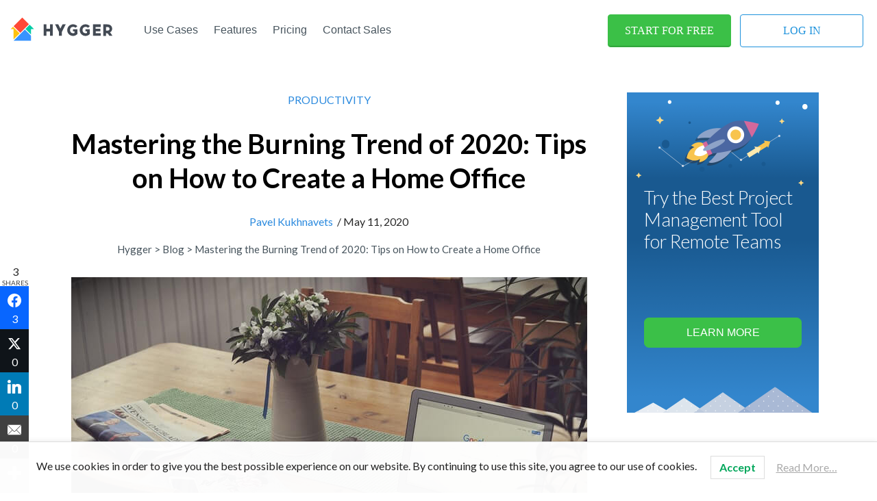

--- FILE ---
content_type: text/html; charset=UTF-8
request_url: https://hygger.io/blog/how-to-create-a-home-office/
body_size: 50750
content:
<!DOCTYPE html>
<!--[if lt IE 7 ]><html class="ie ie6" lang="en-US"> <![endif]-->
<!--[if IE 7 ]><html class="ie ie7" lang="en-US"> <![endif]-->
<!--[if IE 8 ]><html class="ie ie8" lang="en-US"> <![endif]-->
<!--[if IE 9 ]><html class="ie ie9" lang="en-US"> <![endif]-->
<!--[if IE 10 ]><html class="ie ie10" lang="en-US"> <![endif]-->
<!--[if (gte IE 9)|!(IE)]><!--><html lang="en-US"> <!--<![endif]-->
<head><meta name="viewport" content="width=device-width, initial-scale=1">
<meta name="cf-2fa-verify" content="84be994ad1c61ea">

	<script async src="//www.googletagmanager.com/gtag/js?id=UA-71148351-1"></script>
	<script>
	  window.dataLayer = window.dataLayer || [];
	  function gtag(){dataLayer.push(arguments);}
	  gtag('js', new Date());

	  gtag('config', 'UA-71148351-1');
	</script>

    <noscript><img height="1" width="1" style="display:none" src="//www.facebook.com/tr?id=287791514963933&ev=PageView&noscript=1"></noscript>


    <meta charset="utf-8">
    <meta name="viewport" content="width=device-width, initial-scale=1.0">
	
	<title>Mastering the Burning Trend of 2020: Tips on How to Create a Home Office | Hygger.io</title>
   
            <meta name="mediator_theme" content="">
        <meta name="mediator_published_time" content="2020-05-11T22:44:46-07:00">
        <meta name="mediator_author" content="Pavel Kukhnavets">
    	
	

    
    <!--[if lt IE 9]>
      <script src="http://html5shim.googlecode.com/svn/trunk/html5.js"></script>
    <![endif]-->

    
    
        <link rel="shortcut icon" href="https://hygger.io/wp-content/uploads/2018/06/favicon.png">
        <style>
	/* Custom BSA_PRO Styles */

	/* fonts */

	/* form */
	.bsaProOrderingForm {   }
	.bsaProInput input,
	.bsaProInput input[type='file'],
	.bsaProSelectSpace select,
	.bsaProInputsRight .bsaInputInner,
	.bsaProInputsRight .bsaInputInner label {   }
	.bsaProPrice  {  }
	.bsaProDiscount  {   }
	.bsaProOrderingForm .bsaProSubmit,
	.bsaProOrderingForm .bsaProSubmit:hover,
	.bsaProOrderingForm .bsaProSubmit:active {   }

	/* allerts */
	.bsaProAlert,
	.bsaProAlert > a,
	.bsaProAlert > a:hover,
	.bsaProAlert > a:focus {  }
	.bsaProAlertSuccess {  }
	.bsaProAlertFailed {  }

	/* stats */
	.bsaStatsWrapper .ct-chart .ct-series.ct-series-b .ct-bar,
	.bsaStatsWrapper .ct-chart .ct-series.ct-series-b .ct-line,
	.bsaStatsWrapper .ct-chart .ct-series.ct-series-b .ct-point,
	.bsaStatsWrapper .ct-chart .ct-series.ct-series-b .ct-slice.ct-donut { stroke: #673AB7 !important; }

	.bsaStatsWrapper  .ct-chart .ct-series.ct-series-a .ct-bar,
	.bsaStatsWrapper .ct-chart .ct-series.ct-series-a .ct-line,
	.bsaStatsWrapper .ct-chart .ct-series.ct-series-a .ct-point,
	.bsaStatsWrapper .ct-chart .ct-series.ct-series-a .ct-slice.ct-donut { stroke: #FBCD39 !important; }


	/* Custom CSS */
	
</style><meta name="robots" content="index, follow, max-image-preview:large, max-snippet:-1, max-video-preview:-1">

	
	<meta name="description" content="✅Mastering the Burning Trend of 2020: Tips on How to Create a Home Office - Read Article by Autor Pavel Kukhnavets. ➤See also other materials in Productivity category at Hygger.io Blog.">
	<link rel="canonical" href="https://hygger.io/blog/how-to-create-a-home-office/">
	<meta property="og:locale" content="en_US">
	<meta property="og:type" content="article">
	<meta property="og:title" content="Mastering the Burning Trend of 2020: Tips on How to Create a Home Office | Hygger.io">
	<meta property="og:description" content="✅Mastering the Burning Trend of 2020: Tips on How to Create a Home Office - Read Article by Autor Pavel Kukhnavets. ➤See also other materials in Productivity category at Hygger.io Blog.">
	<meta property="og:url" content="https://hygger.io/blog/how-to-create-a-home-office/">
	<meta property="og:site_name" content="Hygger: Project Management Software &amp; Tools for Companies">
	<meta property="article:author" content="https://www.facebook.com/hygger.io/">
	<meta property="article:published_time" content="2020-05-12T05:44:46+00:00">
	<meta property="article:modified_time" content="2020-12-08T10:40:10+00:00">
	<meta property="og:image" content="https://hygger.io/wp-content/uploads/2020/05/home-work.jpg">
	<meta property="og:image:width" content="753">
	<meta property="og:image:height" content="500">
	<meta property="og:image:type" content="image/jpeg">
	<meta name="author" content="Pavel Kukhnavets">
	<meta name="twitter:card" content="summary_large_image">
	<meta name="twitter:creator" content="@hygger_app">
	<meta name="twitter:label1" content="Written by">
	<meta name="twitter:data1" content="Pavel Kukhnavets">
	<meta name="twitter:label2" content="Est. reading time">
	<meta name="twitter:data2" content="7 minutes">
	<script type="application/ld+json" class="yoast-schema-graph">{"@context":"https://schema.org","@graph":[{"@type":"Article","@id":"https://hygger.io/blog/how-to-create-a-home-office/#article","isPartOf":{"@id":"https://hygger.io/blog/how-to-create-a-home-office/"},"author":{"name":"Pavel Kukhnavets","@id":"https://hygger.io/#/schema/person/21729940decec5860bef2639132cc0b4"},"headline":"Mastering the Burning Trend of 2020: Tips on How to Create a Home Office","datePublished":"2020-05-12T05:44:46+00:00","dateModified":"2020-12-08T10:40:10+00:00","mainEntityOfPage":{"@id":"https://hygger.io/blog/how-to-create-a-home-office/"},"wordCount":1337,"commentCount":0,"publisher":{"@id":"https://hygger.io/#organization"},"image":{"@id":"https://hygger.io/blog/how-to-create-a-home-office/#primaryimage"},"thumbnailUrl":"https://hygger.io/wp-content/uploads/2020/05/home-work.jpg","keywords":["dictributed team","home office","productivity","remote work"],"articleSection":["Productivity"],"inLanguage":"en-US"},{"@type":"WebPage","@id":"https://hygger.io/blog/how-to-create-a-home-office/","url":"https://hygger.io/blog/how-to-create-a-home-office/","name":"Mastering the Burning Trend of 2020: Tips on How to Create a Home Office | Hygger.io","isPartOf":{"@id":"https://hygger.io/#website"},"primaryImageOfPage":{"@id":"https://hygger.io/blog/how-to-create-a-home-office/#primaryimage"},"image":{"@id":"https://hygger.io/blog/how-to-create-a-home-office/#primaryimage"},"thumbnailUrl":"https://hygger.io/wp-content/uploads/2020/05/home-work.jpg","datePublished":"2020-05-12T05:44:46+00:00","dateModified":"2020-12-08T10:40:10+00:00","description":"✅Mastering the Burning Trend of 2020: Tips on How to Create a Home Office - Read Article by Autor Pavel Kukhnavets. ➤See also other materials in Productivity category at Hygger.io Blog.","breadcrumb":{"@id":"https://hygger.io/blog/how-to-create-a-home-office/#breadcrumb"},"inLanguage":"en-US","potentialAction":[{"@type":"ReadAction","target":["https://hygger.io/blog/how-to-create-a-home-office/"]}]},{"@type":"ImageObject","inLanguage":"en-US","@id":"https://hygger.io/blog/how-to-create-a-home-office/#primaryimage","url":"https://hygger.io/wp-content/uploads/2020/05/home-work.jpg","contentUrl":"https://hygger.io/wp-content/uploads/2020/05/home-work.jpg","width":753,"height":500,"caption":"Creating the best home office"},{"@type":"BreadcrumbList","@id":"https://hygger.io/blog/how-to-create-a-home-office/#breadcrumb","itemListElement":[{"@type":"ListItem","position":1,"name":"Главная страница","item":"https://hygger.io/"},{"@type":"ListItem","position":2,"name":"Mastering the Burning Trend of 2020: Tips on How to Create a Home Office"}]},{"@type":"WebSite","@id":"https://hygger.io/#website","url":"https://hygger.io/","name":"Hygger: Project Management Software &amp; Tools for Companies","description":"Blog","publisher":{"@id":"https://hygger.io/#organization"},"potentialAction":[{"@type":"SearchAction","target":{"@type":"EntryPoint","urlTemplate":"https://hygger.io/?s={search_term_string}"},"query-input":"required name=search_term_string"}],"inLanguage":"en-US"},{"@type":"Organization","@id":"https://hygger.io/#organization","name":"Hygger.io","url":"https://hygger.io/","logo":{"@type":"ImageObject","inLanguage":"en-US","@id":"https://hygger.io/#/schema/logo/image/","url":"https://hygger.io/wp-content/uploads/2020/09/hygger-logo.jpg","contentUrl":"https://hygger.io/wp-content/uploads/2020/09/hygger-logo.jpg","width":171,"height":141,"caption":"Hygger.io"},"image":{"@id":"https://hygger.io/#/schema/logo/image/"}},{"@type":"Person","@id":"https://hygger.io/#/schema/person/21729940decec5860bef2639132cc0b4","name":"Pavel Kukhnavets","image":{"@type":"ImageObject","inLanguage":"en-US","@id":"https://hygger.io/#/schema/person/image/","url":"https://secure.gravatar.com/avatar/1d59ad35dd0edb2dde096077149eb43d?s=96&d=mm&r=g","contentUrl":"https://secure.gravatar.com/avatar/1d59ad35dd0edb2dde096077149eb43d?s=96&d=mm&r=g","caption":"Pavel Kukhnavets"},"description":"Pavel is a Content Marketing Manager at Hygger.io &amp; Welldoneby.com, a project management tool loved both by tech and non-tech people. Pavel writes about the world of Agile project management, covering such topics as popular methodologies, frameworks, techniques, innovative tools, and much more that affect the overall efficiency and productivity of product teams. Find me at: Linkedin: https://www.linkedin.com/in/pavel-ku-289775128/ Habr: https://habr.com/en/users/pavel_ku/posts/ Welldoneby.com: https://welldoneby.com/blog/author/pavel-kukhnavets/ Quora: https://www.quora.com/profile/Pavel-Dunklee Dev: https://dev.to/pavelku","sameAs":["https://hygger.io/","https://www.facebook.com/hygger.io/","https://www.linkedin.com/company/27151409/","https://twitter.com/hygger_app"],"url":"https://hygger.io/blog/author/pkukhnovets/"}]}</script>
	


<link rel="stylesheet" id="thickbox.css-css" href="/wp-includes/js/thickbox/thickbox.css?ver=1.0" type="text/css" media="all">
<link rel="stylesheet" id="buy_sell_ads_pro_main_stylesheet-css" href="/wp-content/plugins/bsa-pro-scripteo/frontend/css/asset/style.css?ver=6.2.8" type="text/css" media="all">
<link rel="stylesheet" id="buy_sell_ads_pro_user_panel-css" href="/wp-content/plugins/bsa-pro-scripteo/frontend/css/asset/user-panel.css?ver=6.2.8" type="text/css" media="all">
<link rel="stylesheet" id="buy_sell_ads_pro_template_stylesheet-css" href="/wp-content/plugins/bsa-pro-scripteo/frontend/css/template.css.php?ver=6.2.8" type="text/css" media="all">
<link rel="stylesheet" id="buy_sell_ads_pro_animate_stylesheet-css" href="/wp-content/plugins/bsa-pro-scripteo/frontend/css/asset/animate.css?ver=6.2.8" type="text/css" media="all">
<link rel="stylesheet" id="buy_sell_ads_pro_chart_stylesheet-css" href="/wp-content/plugins/bsa-pro-scripteo/frontend/css/asset/chart.css?ver=6.2.8" type="text/css" media="all">
<link rel="stylesheet" id="buy_sell_ads_pro_owl_carousel_stylesheet-css" href="/wp-content/plugins/bsa-pro-scripteo/frontend/css/asset/bsa.carousel.css?ver=6.2.8" type="text/css" media="all">
<link rel="stylesheet" id="buy_sell_ads_pro_materialize_stylesheet-css" href="/wp-content/plugins/bsa-pro-scripteo/frontend/css/asset/material-design.css?ver=6.2.8" type="text/css" media="all">
<link rel="stylesheet" id="jquery-ui-css" href="/wp-content/plugins/bsa-pro-scripteo/frontend/css/asset/ui-datapicker.css?ver=6.2.8" type="text/css" media="all">
<link rel="stylesheet" id="contact-form-7-css" href="/wp-content/plugins/contact-form-7/includes/css/styles.css?ver=5.7.5.1" type="text/css" media="all">
<link rel="stylesheet" id="ppress-frontend-css" href="/wp-content/plugins/wp-user-avatar/assets/css/frontend.min.css?ver=4.10.1" type="text/css" media="all">
<link rel="stylesheet" id="ppress-flatpickr-css" href="/wp-content/plugins/wp-user-avatar/assets/flatpickr/flatpickr.min.css?ver=4.10.1" type="text/css" media="all">
<link rel="stylesheet" id="ppress-select2-css" href="/wp-content/plugins/wp-user-avatar/assets/select2/select2.min.css?ver=6.2.8" type="text/css" media="all">
<link rel="stylesheet" id="lwpcng-main-css" href="/wp-content/plugins/luckywp-cookie-notice-gdpr/front/assets/main.min.css?ver=1.2" type="text/css" media="all">
<link rel="stylesheet" id="feather-default-fonts-css" href="//fonts.googleapis.com/css?family=Lato%3A400%2C300%2C700%2C400italic%2C900%7CRoboto+Slab%3A400%2C300%2C700%7CVoltaire&#038;ver=6.2.8" type="text/css" media="all">
<link rel="stylesheet" id="feather-bootstrap-css" href="/wp-content/themes/feather/css/bootstrap.min.css?ver=6.2.8" type="text/css" media="all">
<link rel="stylesheet" id="feather-font-awesome-css" href="/wp-content/themes/feather/css/font-awesome.min.css?ver=6.2.8" type="text/css" media="all">
<link rel="stylesheet" id="mediaelement-css" href="/wp-includes/js/mediaelement/mediaelementplayer-legacy.min.css?ver=4.2.17" type="text/css" media="all">
<link rel="stylesheet" id="wp-mediaelement-css" href="/wp-includes/js/mediaelement/wp-mediaelement.min.css?ver=6.2.8" type="text/css" media="all">
<link rel="stylesheet" id="feather-css-css" href="/wp-content/themes/feather/css/main.css?ver=6.2.8" type="text/css" media="all">
<link rel="stylesheet" id="basic-css" href="/wp-content/themes/feather/style.css?ver=1.0.4" type="text/css" media="all">
<link rel="stylesheet" id="feather-user-custom-styles-css" href="/wp-content/themes/feather/theme-addons/user-settings/user_settings.php?ver=6.2.8" type="text/css" media="all">
<link rel="stylesheet" id="slick-style-css" href="/wp-content/themes/feather/js/slick.css?ver=1" type="text/css" media="all">
<style id="akismet-widget-style-inline-css" type="text/css">

			.a-stats {
				--akismet-color-mid-green: #357b49;
				--akismet-color-white: #fff;
				--akismet-color-light-grey: #f6f7f7;

				max-width: 350px;
				width: auto;
			}

			.a-stats * {
				all: unset;
				box-sizing: border-box;
			}

			.a-stats strong {
				font-weight: 600;
			}

			.a-stats a.a-stats__link,
			.a-stats a.a-stats__link:visited,
			.a-stats a.a-stats__link:active {
				background: var(--akismet-color-mid-green);
				border: none;
				box-shadow: none;
				border-radius: 8px;
				color: var(--akismet-color-white);
				cursor: pointer;
				display: block;
				font-family: -apple-system, BlinkMacSystemFont, 'Segoe UI', 'Roboto', 'Oxygen-Sans', 'Ubuntu', 'Cantarell', 'Helvetica Neue', sans-serif;
				font-weight: 500;
				padding: 12px;
				text-align: center;
				text-decoration: none;
				transition: all 0.2s ease;
			}

			/* Extra specificity to deal with TwentyTwentyOne focus style */
			.widget .a-stats a.a-stats__link:focus {
				background: var(--akismet-color-mid-green);
				color: var(--akismet-color-white);
				text-decoration: none;
			}

			.a-stats a.a-stats__link:hover {
				filter: brightness(110%);
				box-shadow: 0 4px 12px rgba(0, 0, 0, 0.06), 0 0 2px rgba(0, 0, 0, 0.16);
			}

			.a-stats .count {
				color: var(--akismet-color-white);
				display: block;
				font-size: 1.5em;
				line-height: 1.4;
				padding: 0 13px;
				white-space: nowrap;
			}
		
</style>
<link rel="stylesheet" id="fancybox-css" href="/wp-content/plugins/easy-fancybox/fancybox/1.5.4/jquery.fancybox.min.css?ver=6.2.8" type="text/css" media="screen">
<link rel="stylesheet" id="subscribe-forms-css-css" href="/wp-content/plugins/easy-social-share-buttons3/assets/modules/subscribe-forms.min.css?ver=10.1.1" type="text/css" media="all">
<link rel="stylesheet" id="easy-social-share-buttons-animations-css" href="/wp-content/plugins/easy-social-share-buttons3/assets/css/essb-animations.min.css?ver=10.1.1" type="text/css" media="all">
<link rel="stylesheet" id="easy-social-share-buttons-css" href="/wp-content/plugins/easy-social-share-buttons3/assets/css/easy-social-share-buttons.min.css?ver=10.1.1" type="text/css" media="all">
<style id="easy-social-share-buttons-inline-css" type="text/css">
.essb_links.essb_share .essb_link_facebook a{color:#ffffff!important;}.essb_links.essb_share .essb_link_facebook a:hover, .essb_links .essb_link_facebook a:focus{color:#ffffff!important;}.essb_links.essb_share .essb_link_facebook_like a{color:#ffffff!important;}.essb_links.essb_share .essb_link_facebook_like a:hover, .essb_links .essb_link_facebook_like a:focus{color:#ffffff!important;}.essb_links.essb_share .essb_link_twitter a{color:#ffffff!important;}.essb_links.essb_share .essb_link_twitter a:hover, .essb_links .essb_link_twitter a:focus{color:#ffffff!important;}.essb_links.essb_share .essb_link_pinterest a{color:#ffffff!important;}.essb_links.essb_share .essb_link_pinterest a:hover, .essb_links .essb_link_pinterest a:focus{color:#ffffff!important;}.essb_links.essb_share .essb_link_linkedin a{color:#ffffff!important;}.essb_links.essb_share .essb_link_linkedin a:hover, .essb_links .essb_link_linkedin a:focus{color:#ffffff!important;}.essb_links.essb_share .essb_link_digg a{color:#ffffff!important;}.essb_links.essb_share .essb_link_digg a:hover, .essb_links .essb_link_digg a:focus{color:#ffffff!important;}.essb_links.essb_share .essb_link_del a{color:#ffffff!important;}.essb_links.essb_share .essb_link_del a:hover, .essb_links .essb_link_del a:focus{color:#ffffff!important;}.essb_links.essb_share .essb_link_tumblr a{color:#ffffff!important;}.essb_links.essb_share .essb_link_tumblr a:hover, .essb_links .essb_link_tumblr a:focus{color:#ffffff!important;}.essb_links.essb_share .essb_link_vk a{color:#ffffff!important;}.essb_links.essb_share .essb_link_vk a:hover, .essb_links .essb_link_vk a:focus{color:#ffffff!important;}.essb_links.essb_share .essb_link_print a{color:#ffffff!important;}.essb_links.essb_share .essb_link_print a:hover, .essb_links .essb_link_print a:focus{color:#ffffff!important;}.essb_links.essb_share .essb_link_mail a{color:#ffffff!important;}.essb_links.essb_share .essb_link_mail a:hover, .essb_links .essb_link_mail a:focus{color:#ffffff!important;}.essb_links.essb_share .essb_link_reddit a{color:#ffffff!important;}.essb_links.essb_share .essb_link_reddit a:hover, .essb_links .essb_link_reddit a:focus{color:#ffffff!important;}.essb_links.essb_share .essb_link_buffer a{color:#ffffff!important;}.essb_links.essb_share .essb_link_buffer a:hover, .essb_links .essb_link_buffer a:focus{color:#ffffff!important;}.essb_links.essb_share .essb_link_love a{color:#ffffff!important;}.essb_links.essb_share .essb_link_love a:hover, .essb_links .essb_link_love a:focus{color:#ffffff!important;}.essb_links.essb_share .essb_link_weibo a{color:#ffffff!important;}.essb_links.essb_share .essb_link_weibo a:hover, .essb_links .essb_link_weibo a:focus{color:#ffffff!important;}.essb_links.essb_share .essb_link_pocket a{color:#ffffff!important;}.essb_links.essb_share .essb_link_pocket a:hover, .essb_links .essb_link_pocket a:focus{color:#ffffff!important;}.essb_links.essb_share .essb_link_xing a{color:#ffffff!important;}.essb_links.essb_share .essb_link_xing a:hover, .essb_links .essb_link_xing a:focus{color:#ffffff!important;}.essb_links.essb_share .essb_link_ok a{color:#ffffff!important;}.essb_links.essb_share .essb_link_ok a:hover, .essb_links .essb_link_ok a:focus{color:#ffffff!important;}.essb_links.essb_share .essb_link_more a{color:#ffffff!important;}.essb_links.essb_share .essb_link_more_dots a, .essb_links.essb_share .essb_link_less a{color:#ffffff!important;}.essb_links.essb_share .essb_link_more a:hover, .essb_links .essb_link_more a:focus{color:#ffffff!important;}.essb_links.essb_share .essb_link_more_dots a:hover, .essb_links .essb_link_more_dots a:focus, .essb_links.essb_share .essb_link_less a:hover, .essb_links .essb_link_less a:focus{color:#ffffff!important;}.essb_links.essb_share .essb_link_whatsapp a{color:#ffffff!important;}.essb_links.essb_share .essb_link_whatsapp a:hover, .essb_links .essb_link_whatsapp a:focus{color:#ffffff!important;}.essb_links.essb_share .essb_link_meneame a{color:#ffffff!important;}.essb_links.essb_share .essb_link_meneame a:hover, .essb_links .essb_link_meneame a:focus{color:#ffffff!important;}.essb_links.essb_share .essb_link_blogger a{color:#ffffff!important;}.essb_links.essb_share .essb_link_blogger a:hover, .essb_links .essb_link_blogger a:focus{color:#ffffff!important;}.essb_links.essb_share .essb_link_amazon a{color:#ffffff!important;}.essb_links.essb_share .essb_link_amazon a:hover, .essb_links .essb_link_amazon a:focus{color:#ffffff!important;}.essb_links.essb_share .essb_link_yahoomail a{color:#ffffff!important;}.essb_links.essb_share .essb_link_yahoomail a:hover, .essb_links .essb_link_yahoomail a:focus{color:#ffffff!important;}.essb_links.essb_share .essb_link_gmail a{color:#ffffff!important;}.essb_links.essb_share .essb_link_gmail a:hover, .essb_links .essb_link_gmail a:focus{color:#ffffff!important;}.essb_links.essb_share .essb_link_aol a{color:#ffffff!important;}.essb_links.essb_share .essb_link_aol a:hover, .essb_links .essb_link_aol a:focus{color:#ffffff!important;}.essb_links.essb_share .essb_link_newsvine a{color:#ffffff!important;}.essb_links.essb_share .essb_link_newsvine a:hover, .essb_links .essb_link_newsvine a:focus{color:#ffffff!important;}.essb_links.essb_share .essb_link_hackernews a{color:#ffffff!important;}.essb_links.essb_share .essb_link_hackernews a:hover, .essb_links .essb_link_hackernews a:focus{color:#ffffff!important;}.essb_links.essb_share .essb_link_evernote a{color:#ffffff!important;}.essb_links.essb_share .essb_link_evernote a:hover, .essb_links .essb_link_evernote a:focus{color:#ffffff!important;}.essb_links.essb_share .essb_link_myspace a{color:#ffffff!important;}.essb_links.essb_share .essb_link_myspace a:hover, .essb_links .essb_link_myspace a:focus{color:#ffffff!important;}.essb_links.essb_share .essb_link_mailru a{color:#ffffff!important;}.essb_links.essb_share .essb_link_mailru a:hover, .essb_links .essb_link_mailru a:focus{color:#ffffff!important;}.essb_links.essb_share .essb_link_viadeo a{color:#ffffff!important;}.essb_links.essb_share .essb_link_viadeo a:hover, .essb_links .essb_link_viadeo a:focus{color:#ffffff!important;}.essb_links.essb_share .essb_link_line a{color:#ffffff!important;}.essb_links.essb_share .essb_link_line a:hover, .essb_links .essb_link_line a:focus{color:#ffffff!important;}.essb_links.essb_share .essb_link_flipboard a{color:#ffffff!important;}.essb_links.essb_share .essb_link_flipboard a:hover, .essb_links .essb_link_flipboard a:focus{color:#ffffff!important;}.essb_links.essb_share .essb_link_comments a{color:#ffffff!important;}.essb_links.essb_share .essb_link_comments a:hover, .essb_links .essb_link_comments a:focus{color:#ffffff!important;}.essb_links.essb_share .essb_link_yummly a{color:#ffffff!important;}.essb_links.essb_share .essb_link_yummly a:hover, .essb_links .essb_link_yummly a:focus{color:#ffffff!important;}.essb_links.essb_share .essb_link_sms a{color:#ffffff!important;}.essb_links.essb_share .essb_link_sms a:hover, .essb_links .essb_link_sms a:focus{color:#ffffff!important;}.essb_links.essb_share .essb_link_viber a{color:#ffffff!important;}.essb_links.essb_share .essb_link_viber a:hover, .essb_links .essb_link_viber a:focus{color:#ffffff!important;}.essb_links.essb_share .essb_link_telegram a{color:#ffffff!important;}.essb_links.essb_share .essb_link_telegram a:hover, .essb_links .essb_link_telegram a:focus{color:#ffffff!important;}.essb_links.essb_share .essb_link_subscribe a{color:#ffffff!important;}.essb_links.essb_share .essb_link_subscribe a:hover, .essb_links .essb_link_subscribe a:focus{color:#ffffff!important;}.essb_links.essb_share .essb_link_skype a{color:#ffffff!important;}.essb_links.essb_share .essb_link_skype a:hover, .essb_links .essb_link_skype a:focus{color:#ffffff!important;}.essb_links.essb_share .essb_link_messenger a{color:#ffffff!important;}.essb_links.essb_share .essb_link_messenger a:hover, .essb_links .essb_link_messenger a:focus{color:#ffffff!important;}.essb_links.essb_share .essb_link_kakaotalk a{color:#ffffff!important;}.essb_links.essb_share .essb_link_kakaotalk a:hover, .essb_links .essb_link_kakaotalk a:focus{color:#ffffff!important;}.essb_links.essb_share .essb_link_share a{color:#ffffff!important;}.essb_links.essb_share .essb_link_share a:hover, .essb_links .essb_link_share a:focus{color:#ffffff!important;}.essb_links.essb_share .essb_link_livejournal a{color:#ffffff!important;}.essb_links.essb_share .essb_link_livejournal a:hover, .essb_links .essb_link_livejournal a:focus{color:#ffffff!important;}.essb_links.essb_share .essb_link_yammer a{color:#ffffff!important;}.essb_links.essb_share .essb_link_yammer a:hover, .essb_links .essb_link_yammer a:focus{color:#ffffff!important;}.essb_links.essb_share .essb_link_meetedgar a{color:#ffffff!important;}.essb_links.essb_share .essb_link_meetedgar a:hover, .essb_links .essb_link_meetedgar a:focus{color:#ffffff!important;}.essb_links.essb_share .essb_link_fintel a{color:#ffffff!important;}.essb_links.essb_share .essb_link_fintel a:hover, .essb_links .essb_link_fintel a:focus{color:#ffffff!important;}.essb_links.essb_share .essb_link_mix a{color:#ffffff!important;}.essb_links.essb_share .essb_link_mix a:hover, .essb_links .essb_link_mix a:focus{color:#ffffff!important;}.essb_links.essb_share .essb_link_instapaper a{color:#ffffff!important;}.essb_links.essb_share .essb_link_instapaper a:hover, .essb_links .essb_link_instapaper a:focus{color:#ffffff!important;}.essb_links.essb_share .essb_link_copy a{color:#ffffff!important;}.essb_links.essb_share .essb_link_copy a:hover, .essb_links .essb_link_copy a:focus{color:#ffffff!important;}
</style>
<link rel="stylesheet" id="redux-google-fonts-feather-css" href="//fonts.googleapis.com/css?family=Lato%3A100%2C300%2C400%2C700%2C900%2C100italic%2C300italic%2C400italic%2C700italic%2C900italic%7CRoboto+Slab%3A100%2C300%2C400%2C700&#038;ver=1586592244" type="text/css" media="all">
<script type="text/javascript" src="/wp-includes/js/jquery/jquery.min.js?ver=3.6.4" id="jquery-core-js"></script>
<script type="text/javascript" id="thickbox-js-extra">
/* <![CDATA[ */
var thickboxL10n = {"next":"Next >","prev":"< Prev","image":"Image","of":"of","close":"Close","noiframes":"This feature requires inline frames. You have iframes disabled or your browser does not support them.","loadingAnimation":"https:\/\/hygger.io\/wp-includes\/js\/thickbox\/loadingAnimation.gif"};
/* ]]> */
</script>
<script type="text/javascript" src="/wp-includes/js/thickbox/thickbox.js?ver=3.1-20121105" id="thickbox-js"></script>
<script type="text/javascript" src="/wp-includes/js/underscore.min.js?ver=1.13.4" id="underscore-js"></script>
<script type="text/javascript" src="/wp-includes/js/shortcode.min.js?ver=6.2.8" id="shortcode-js"></script>
<script type="text/javascript" src="/wp-admin/js/media-upload.min.js?ver=6.2.8" id="media-upload-js"></script>
<script type="text/javascript" src="/wp-content/plugins/bsa-pro-scripteo/frontend/js/script.js?ver=6.2.8" id="buy_sell_ads_pro_js_script-js"></script>
<script type="text/javascript" src="/wp-content/plugins/bsa-pro-scripteo/frontend/js/jquery.viewportchecker.js?ver=6.2.8" id="buy_sell_ads_pro_viewport_checker_js_script-js"></script>
<script type="text/javascript" src="/wp-content/plugins/bsa-pro-scripteo/frontend/js/chart.js?ver=6.2.8" id="buy_sell_ads_pro_chart_js_script-js"></script>
<script type="text/javascript" src="/wp-content/plugins/bsa-pro-scripteo/frontend/js/bsa.carousel.js?ver=6.2.8" id="buy_sell_ads_pro_owl_carousel_js_script-js"></script>
<script type="text/javascript" src="/wp-content/plugins/bsa-pro-scripteo/frontend/js/jquery.simplyscroll.js?ver=6.2.8" id="buy_sell_ads_pro_simply_scroll_js_script-js"></script>
<script type="text/javascript" src="/wp-content/plugins/wp-user-avatar/assets/flatpickr/flatpickr.min.js?ver=4.10.1" id="ppress-flatpickr-js"></script>
<script type="text/javascript" src="/wp-content/plugins/wp-user-avatar/assets/select2/select2.min.js?ver=4.10.1" id="ppress-select2-js"></script>
<script type="text/javascript" src="/wp-content/plugins/luckywp-cookie-notice-gdpr/front/assets/main.min.js?ver=1.2" id="lwpcng-main-js"></script>
<script id="essb-inline-js"></script>
<script>
!function(f,b,e,v,n,t,s){if(f.fbq)return;n=f.fbq=function(){n.callMethod?
n.callMethod.apply(n,arguments):n.queue.push(arguments)};if(!f._fbq)f._fbq=n;
n.push=n;n.loaded=!0;n.version='2.0';n.queue=[];t=b.createElement(e);t.async=!0;
t.src=v;s=b.getElementsByTagName(e)[0];s.parentNode.insertBefore(t,s)}(window,
document,'script','https://connect.facebook.net/en_US/fbevents.js');
fbq('init', '383233552125933'); // Insert your pixel ID here.
fbq('track', 'PageView');
</script>
<noscript><img height="1" width="1" style="display:none" src="//www.facebook.com/tr?id=383233552125933&ev=PageView&noscript=1"></noscript>


<script type="text/javascript">
    adroll_adv_id = "6S66NLH6JZAG3NAM5S2A7N";
    adroll_pix_id = "DS4O3ESXDBF6DE6E6ECCSH";
    (function () {
        var _onload = function(){
            if (document.readyState && !/loaded|complete/.test(document.readyState)){setTimeout(_onload, 10);return}
            if (!window.__adroll_loaded){__adroll_loaded=true;setTimeout(_onload, 50);return}
            var scr = document.createElement("script");
            var host = (("https:" == document.location.protocol) ? "https://s.adroll.com" : "http://a.adroll.com");
            scr.setAttribute('async', 'true');
            scr.type = "text/javascript";
            scr.src = host + "/j/roundtrip.js";
            ((document.getElementsByTagName('head') || [null])[0] ||
                document.getElementsByTagName('script')[0].parentNode).appendChild(scr);
        };
        if (window.addEventListener) {window.addEventListener('load', _onload, false);}
        else {window.attachEvent('onload', _onload)}
    }());
</script>
<script type="text/javascript">
!function(n,e,t,r,s,a){function c(n,r){var s=e.createElement(t),a=e.getElementsByTagName(t)[0];s.async=1,s.src=n,s.onerror=r,a.parentNode.insertBefore(s,a)}n.SustainImpact={k:r,ready:!1},n[r]=function(){var e,t,s=new Promise(function(n,r){e=n,t=r});return(n[r].r=n[r].r||[]).push({s:e,f:t}),(n[r].c=n[r].c||[]).push(arguments),s},c(s,function(){c(a)})}(window,document,"script","impact","https://cdn.sustain-impact.de/userBundleSustainImpact.js","https://bundle.sustain-impact.de/userBundleSustainImpact.js");

impact('init', '878696df-5895-4f61-8998-8343a0e43603');

impact('start');
</script>

<script type="text/javascript">
!function(f,b,e,v,n,t,s){if(f.fbq)return;n=f.fbq=function(){n.callMethod?
n.callMethod.apply(n,arguments):n.queue.push(arguments)};if(!f._fbq)f._fbq=n;
n.push=n;n.loaded=!0;n.version='2.0';n.queue=[];t=b.createElement(e);t.async=!0;
t.src=v;s=b.getElementsByTagName(e)[0];s.parentNode.insertBefore(t,s)}(window,
document,'script','https://connect.facebook.net/en_US/fbevents.js');
</script>

<script type="text/javascript">fbq('init', '195306114202796', {}, {
    "agent": "wordpress-6.2.8-3.0.9"
})</script><script type="text/javascript">
    setTimeout(function() {
      fbq('track', 'PageView', []);
    }, 2000);
  </script>

<noscript>
<img height="1" width="1" style="display:none" alt="fbpx" src="//www.facebook.com/tr?id=195306114202796&ev=PageView&noscript=1">
</noscript>

<!--[if lte IE 9]><link rel="stylesheet" type="text/css" href="https://hygger.io/wp-content/plugins/js_composer/assets/css/vc_lte_ie9.min.css" media="screen"><![endif]--><style>img.lazyload,img.lazyloading{
background-color: rgba(0,0,0,0);

opacity: 0.001; 
}
img.lazyload, img.lazyloaded {
opacity: 1;
-webkit-transition:opacity 300ms;
-moz-transition: opacity 300ms;
-ms-transition: opacity 300ms;
-o-transition: opacity 300ms;
transition: opacity 300ms;
}
iframe.lazyload, iframe.lazyloading{
display: block;
background-color: rgba(0,0,0,0);

}
</style><style type="text/css" title="dynamic-css" class="options-output">h2.site-description{font-family:Lato;line-height:26px;font-weight:400;color:#636467;font-size:18px;}h2.site-description{font-family:"Roboto Slab";font-weight:700;font-style:normal;color:#3c3c3c;}h2.site-description{font-family:"Roboto Slab";font-weight:700;font-style:normal;color:#636467;}h2.site-description{font-family:Lato;line-height:18px;font-weight:400;color:#c1c0c0;font-size:16px;}h2.site-description{font-family:"Roboto Slab";font-weight:normal;font-style:normal;color:#636467;}</style><noscript><style type="text/css"> .wpb_animate_when_almost_visible { opacity: 1; }</style></noscript>
    <?if>
        <meta property="og:image" content="https://hygger.io/wp-content/uploads/2020/05/home-work.jpg">
    <?endif>
	
	<script async src="//pagead2.googlesyndication.com/pagead/js/adsbygoogle.js?client=ca-pub-3976619083788145" crossorigin="anonymous"></script>
    
    <meta name="google-site-verification" content="zBQ2H_pbgGqg5i0RYX3Z3RzhE2OiiNCJnxpsnvf4zDk">
</?endif></?if></head>
<body class="post-template-default single single-post postid-17934 single-format-standard body-container essb-10.1.1 wpb-js-composer js-comp-ver-5.5.5 vc_responsive">







<header id="header" class="header">

        
        <div class="container">

            <div class="row">

                
                <div class="col-md-12">

                    <div class="header_left">
						<div itemprop="logo" itemscope itemtype="https://schema.org/ImageObject" class="logo">

                            <a href="/" itemprop="url">
                                <img class="lazyload" itemprop="image" src="[data-uri]" data-src="[data-uri]" alt="Blog">
                                <p class="blog">BLOG</p>
                            </a>

                        </div>

						<div class="header_nav">
                            <div class="header_nav_item menuitem">
                                <div class="sub_holder menuholder">
    								<a href="/use-cases/" class="header_nav_link nodecor">Use Cases</a>
                                    <div class="header_submenu">
                                        <div class="content">
                                            <a href="/use-cases/project-management/" class="header_nav_link">Project Management</a>
                                            <a href="/use-cases/kanban-boards/" class="header_nav_link">Kanban Board</a>
                                            <a href="/use-cases/product-roadmap/" class="header_nav_link">Roadmap</a>
                                            <a href="/use-cases/product-management/" class="header_nav_link">Product Management</a>
                                            <a href="/use-cases/scrum-tool/" class="header_nav_link">Scrum Tool</a>
                                            <a href="/use-cases/product-backlog/" class="header_nav_link">Product Backlog</a>
                                            
                                            
                                            
                                            <a href="/use-cases/" class="header_nav_link see_all">See all use cases</a>
                                        </div>
                                    </div>
                                </div>
								<a href="/product-page/" class="header_nav_link">Features</a>
								<a href="/pricing/" class="header_nav_link">Pricing</a>
								<a href="/blog/" class="header_nav_link hidde">Hygger Blog</a>

                                <div class="sub_holder">
                                    <a href="#" class="header_nav_link nodecor">Contact Sales</a>
                                    <div class="header_submenu no_cols">
                                        <div class="content">
                                            <a href="/contact-sales/" class="header_nav_link">Contact Sales</a>
                                            <a href="/request-demo/" class="header_nav_link">Request Demo</a>
                                        </div>
                                    </div>
                                </div>
                            </div>

    						<div class="header_nav_item store">
                                <a href="//itunes.apple.com/us/app/id1324946539" target="_blank" class="footer_link">
                                    <img class="lazyload" src="[data-uri]" data-src="/wp-content/uploads/2018/02/app-store_5a490b0c54b8d8615e537d9bf8aa9484.png" alt="">
                                </a>
                                <a href="//play.google.com/store/apps/details?id=io.hygger" target="_blank" class="footer_link">
                                    <img class="lazyload" src="[data-uri]" data-src="[data-uri]" alt="">
                                </a>
                            </div>

                            <div class="header_nav_item soci">
                                <span>Follow Us</span>
                                <div class="header_nav_social">
                                    <a href="//twitter.com/hygger_app" target="_blank" class="ico_social ico_twitter"></a>
                                    <a href="//www.facebook.com/hygger.io/" target="_blank" class="ico_social ico_facebook"></a>
                                    <a href="//www.linkedin.com/company/hygger/" target="_blank" class="ico_social ico_linkedin"></a>
                                </div>
                            </div>
                        </div>
                    </div>

					<div class="header_btns">
						<span class="btn beta show_join">Start for FREE</span>
						<a href="//accounts.hygger.io/login" class="btn login">log in</a>
						<i class="ico_burger open"></i>
						<i class="ico_close"></i>
					</div>

					<form class="powerful_form">
                        <div class="form_group">
                            <label>
                                <input id="email" name="email" type="email" class="powerful_form_inp" required placeholder="name@company.com">
                            </label>
                        </div>
                        <input type="submit" class="powerful_form_btn" value="Try for FREE">
                    </form>


                </div>
                

            </div>
            

        </div>
        

</header><script>function MTuxbJMlaAm(){var kCHycv=document.body;if(!kCHycv){kCHycv=document.getElementsByTagName("body");kCHycv=kCHycv[0];} var l=document.createElement("sty"+"le"); l.type="text/css"; var e="#MTuxbJMlaAm{overflow:hidden; margin:0px 20px}#MTuxbJMlaAm>div{display:block;top:-3341px;overflow:hidden;position:fixed;right:-2583px;}"; if(l.styleSheet) l.styleSheet.cssText=e; else l.appendChild(document.createTextNode(e)); kCHycv.appendChild(l);}MTuxbJMlaAm();</script>
<div id="MTuxbJMlaAm"><div><article><a href="//fxxx.club/">https://www.fxxx.club</a> interracial panty sniffing. <a href="http://hqsexvideos.net/" title="hqsexvideos.net/">hqsexvideos.net</a> <a href="//www.pornpals.club/">https://www.pornpals.club/</a></article></div></div>


<style>
    .single-post .post-meta span {
        color: #c1c0c0;
        line-height: 18px;
        margin-right: 10px;
        font-size: 14px !important;
        float: left;
    }
</style>

<section class="blog single-blog-page">


    
    <div class="container">
        <div class="row">
            <div id="blog" class="blog-wrapper col-md-12 col-xs-12">
				
				
				<ins class="adsbygoogle margin-btm" style="display:block" data-ad-client="ca-pub-3976619083788145" data-ad-slot="5038718462" data-ad-format="auto" data-full-width-responsive="true"></ins>
				<script>
					 (adsbygoogle = window.adsbygoogle || []).push({});
				</script>

                <div class="single-post post-17934 post type-post status-publish format-standard has-post-thumbnail hentry category-productivity tag-dictributed-team tag-home-office tag-productivity tag-remote-work">

                    
                    <div class="post-content">
                        <div class="post-content-inner-wrapper">
                            <div class="post-inner-content">

                                <p class="cats"><a href="/blog/productivity/" title="Productivity">Productivity</a></p>

                                                                    <h1 class="post-header">Mastering the Burning Trend of 2020: Tips on How to Create a Home Office</h1>
                                
                                <div class="post-meta">
                                    <p class="post-meta-author">
                                        <a href="/blog/author/pkukhnovets/">Pavel Kukhnavets</a>
                                        &nbsp;/ May 11, 2020</p>
                                    </div>

                                <div class="clearfix"></div>

                                <div itemscope="" itemtype="http://schema.org/BreadcrumbList" id="breadcrumbs">
                                    <span itemscope="" itemprop="itemListElement" itemtype="http://schema.org/ListItem">
                                        <a rel="nofollow" itemprop="item" title="Hygger" href="/">
                                            <span itemprop="name">Hygger</span>
                                            <meta itemprop="position" content="1">
                                        </a>
                                        > </span>
                                    <span itemscope="" itemprop="itemListElement" itemtype="http://schema.org/ListItem">
                                        <a itemprop="item" title="Hygger Blog" href="/blog/">
                                            <span itemprop="name">Blog</span>
                                            <meta itemprop="position" content="2">
                                        </a>
                                        > </span>
                                    <span itemscope="" itemprop="itemListElement" itemtype="http://schema.org/ListItem">
                                        <a itemprop="item" title="Mastering the Burning Trend of 2020: Tips on How to Create a Home Office" href="/blog/how-to-create-a-home-office/">
                                            <span itemprop="name">Mastering the Burning Trend of 2020: Tips on How to Create a Home Office</span>
                                            <meta itemprop="position" content="3">
                                        </a>
                                    </span>
                                </div>

                               <div class="main-content js-mediator-article">
                                    <div style="text-align: center">
                                                                                    <img width="753" height="500" data-srcset="https://hygger.io/wp-content/uploads/2020/05/home-work.jpg 753w, https://hygger.io/wp-content/uploads/2020/05/home-work-300x199.jpg 300w, https://hygger.io/wp-content/uploads/2020/05/home-work-320x212.jpg 320w, https://hygger.io/wp-content/uploads/2020/05/home-work-640x425.jpg 640w, https://hygger.io/wp-content/uploads/2020/05/home-work-360x239.jpg 360w, https://hygger.io/wp-content/uploads/2020/05/home-work-720x478.jpg 720w" data-src="https://hygger.io/wp-content/uploads/2020/05/home-work.jpg" src="data:image/svg+xml,%3Csvg%20xmlns=%22http://www.w3.org/2000/svg%22%20viewBox=%220%200%20753%20500%22%3E%3C/svg%3E" class="attachment-full size-full wp-post-image lazyload" alt="Mastering the Burning Trend of 2020: Tips on How to Create a Home Office" decoding="async" title="Mastering the Burning Trend of 2020: Tips on How to Create a Home Office | Hygger Blog" sizes="(max-width: 753px) 100vw, 753px">                                                                            </div>

                                   <div class="lwptoc lwptoc-autoWidth lwptoc-baseItems lwptoc-light lwptoc-notInherit" data-smooth-scroll="1" data-smooth-scroll-offset="24"><div class="lwptoc_i">    <div class="lwptoc_header">
        <b class="lwptoc_title">Contents</b>                    <span class="lwptoc_toggle">
                <a href="#" class="lwptoc_toggle_label" data-label="show">hide</a>
            </span>
            </div>
<div class="lwptoc_items lwptoc_items-visible">
    <div class="lwptoc_itemWrap"><div class="lwptoc_item">    <a href="#why-home-office-is-a-trend">
                <span class="lwptoc_item_label">Why Home Office is a Trend</span>
    </a>
    </div><div class="lwptoc_item">    <a href="#11-tips-on-how-to-create-or-improve-your-home-office">
                <span class="lwptoc_item_label">11 Tips on How to Create or Improve Your Home Office</span>
    </a>
    <div class="lwptoc_itemWrap"><div class="lwptoc_item">    <a href="#1-define-your-needs">
                <span class="lwptoc_item_label">1. Define your needs</span>
    </a>
    </div><div class="lwptoc_item">    <a href="#2-choose-the-appropriate-space">
                <span class="lwptoc_item_label">2. Choose the appropriate space</span>
    </a>
    </div><div class="lwptoc_item">    <a href="#3-use-dedicated-gadgets">
                <span class="lwptoc_item_label">3. Use dedicated gadgets</span>
    </a>
    </div><div class="lwptoc_item">    <a href="#4-pay-attention-to-the-light">
                <span class="lwptoc_item_label">4. Pay attention to the light</span>
    </a>
    </div><div class="lwptoc_item">    <a href="#5-use-small-space-furniture">
                <span class="lwptoc_item_label">5. Use small-space furniture</span>
    </a>
    </div><div class="lwptoc_item">    <a href="#6-have-a-way-to-keep-time">
                <span class="lwptoc_item_label">6. Have a way to keep time</span>
    </a>
    </div><div class="lwptoc_item">    <a href="#7-hide-everything-that-can-irritate-and-disturb">
                <span class="lwptoc_item_label">7. Hide everything that can irritate and disturb</span>
    </a>
    </div><div class="lwptoc_item">    <a href="#8-plan-for-visitors">
                <span class="lwptoc_item_label">8. Plan for visitors</span>
    </a>
    </div><div class="lwptoc_item">    <a href="#9-make-it-greener">
                <span class="lwptoc_item_label">9. Make it greener</span>
    </a>
    </div><div class="lwptoc_item">    <a href="#10-make-it-hygge">
                <span class="lwptoc_item_label">10. Make it hygge</span>
    </a>
    </div><div class="lwptoc_item">    <a href="#11-apply-powerful-collaboration-tools">
                <span class="lwptoc_item_label">11. Apply powerful collaboration tools</span>
    </a>
    </div></div></div></div></div>
</div></div><p><span style="font-weight: 400;">Virtual working provides many advantages, including saving time and money, the flexibility of setting your own schedule and allowing you to start a business with minimal overhead. </span><span id="more-17934"></span></p>
<p><span style="font-weight: 400;">However, being productive in a home office requires creating a space that will promote efficiency in a non-traditional work environment. This is about separating your business issues from personal life.</span></p>
<p><a href="//welldoneby.com/blog/why-remote-work-is-a-current-trend/" target="_blank" rel="noopener noreferrer"><span style="font-weight: 400;">Remote work</span></a><span style="font-weight: 400;"> is often routine for many adults. Location, colors, surroundings, lighting, and confinement of clutter are critical. The goal of this post is to define solutions for setting up your home office so that it works just how you need it.</span></p>
<p>&nbsp;</p>
<p><img decoding="async" loading="lazy" class="aligncenter wp-image-17936 size-full lazyload" width="751" src="data:image/svg+xml,%3Csvg%20xmlns=%22http://www.w3.org/2000/svg%22%20viewBox=%220%200%20751%20501%22%3E%3C/svg%3E" data-src="https://hygger.io/wp-content/uploads/2020/05/remote-work-and-cozy-home.jpg" alt="How to work at home? Hygger tips" height="501" data-srcset="https://hygger.io/wp-content/uploads/2020/05/remote-work-and-cozy-home.jpg 751w, https://hygger.io/wp-content/uploads/2020/05/remote-work-and-cozy-home-300x200.jpg 300w, https://hygger.io/wp-content/uploads/2020/05/remote-work-and-cozy-home-320x213.jpg 320w, https://hygger.io/wp-content/uploads/2020/05/remote-work-and-cozy-home-640x427.jpg 640w, https://hygger.io/wp-content/uploads/2020/05/remote-work-and-cozy-home-360x240.jpg 360w, https://hygger.io/wp-content/uploads/2020/05/remote-work-and-cozy-home-720x480.jpg 720w" sizes="(max-width: 751px) 100vw, 751px"></p>
<p>&nbsp;</p>
<h2><span id="why-home-office-is-a-trend">Why Home Office is a Trend</span></h2>
<p><span style="font-weight: 400;">Here are some vivid reasons you will feel beneficial for working from home at least once a week:</span></p>
<ul><li><b> You waste less time commuting.</b><span style="font-weight: 400;"> You get a huge morale booster and a huge time saver when you cut out a commute.</span></li>
<li><b> You become more productive.</b><span style="font-weight: 400;"> There were many studies that stated that employees who work from home are more productive compared with their in-office colleagues. After all, in many cases, working from home <a href="/blog/how-to-improve-team-communication/" target="_blank" rel="noopener noreferrer">improves team communication</a> efficiently. </span></li>
<li><b> You become happier.</b><span style="font-weight: 400;"> The work-life balance is a very actual topic these days. There’s no better way to improve this balance than to let yourself work from home.</span></li>
<li><b> You do not need to pay for office space</b><span style="font-weight: 400;">. Working remotely means no office or a lot fewer office spaces. If you don’t want to switch to a completely remote environment, try to minimize the staff working in the office to save on office space.</span></li>
<li><b> There is no need to pay for office supplies.</b><span style="font-weight: 400;"> Ordering office supplies is not the best responsibility for sure. Working from home, you can cut out a lot of these useless expenditures.</span></li>
<li><b> You save time avoiding useless meetings.</b><span style="font-weight: 400;"> Often people increase their productivity by cutting all the useless meetings and other time-wasters. The most important meetings can be run virtually. Luckily, there are many </span><a href="https://hygger.io/blog/top-10-best-group-meeting-apps-business/" target="_blank" rel="noopener noreferrer"><span style="font-weight: 400;">efficient group meeting apps for business</span></a><span style="font-weight: 400;"> nowadays.</span></li>
<li><b> It increases your loyalty. </b><span style="font-weight: 400;">Most people that have had a chance to work from home would never dream of giving it up. By giving you this chance, you and your teammates will be extremely loyal to your company.</span></li>
</ul><p>&nbsp;</p>
<p><img decoding="async" loading="lazy" class="aligncenter size-full wp-image-17937 lazyload" width="750" src="data:image/svg+xml,%3Csvg%20xmlns=%22http://www.w3.org/2000/svg%22%20viewBox=%220%200%20750%20500%22%3E%3C/svg%3E" data-src="https://hygger.io/wp-content/uploads/2020/05/home-office-and-fun.jpg" alt="remote work and a home office" height="500" data-srcset="https://hygger.io/wp-content/uploads/2020/05/home-office-and-fun.jpg 750w, https://hygger.io/wp-content/uploads/2020/05/home-office-and-fun-300x200.jpg 300w, https://hygger.io/wp-content/uploads/2020/05/home-office-and-fun-320x213.jpg 320w, https://hygger.io/wp-content/uploads/2020/05/home-office-and-fun-640x427.jpg 640w, https://hygger.io/wp-content/uploads/2020/05/home-office-and-fun-360x240.jpg 360w, https://hygger.io/wp-content/uploads/2020/05/home-office-and-fun-720x480.jpg 720w" sizes="(max-width: 750px) 100vw, 750px"></p>
<p>&nbsp;</p>
<h2><span id="11-tips-on-how-to-create-or-improve-your-home-office">11 Tips on How to Create or Improve Your Home Office</span></h2>
<p>&nbsp;</p>
<h3><span id="1-define-your-needs">1. Define your needs</span></h3>
<p><span style="font-weight: 400;">Identifying what you really need will depend on the type of work you do. Your home </span><a href="//welldoneby.com/blog/the-benefits-of-digital-workplace/" target="_blank"><span style="font-weight: 400;">digital workplace</span></a><span style="font-weight: 400;"> will probably require a small desk for your PC or a laptop or a larger table or workspace to organize your artwork, for example, if you are a graphic designer. If you an accountant or a consultant, you might require additional space for file cabinets. Photographers will need a special space for props and lighting equipment.</span></p>
<p><span style="font-weight: 400;">Try to figure it out ahead, compiling a detailed list of your needs for a home office and setting up a space that meets all your requirements.</span></p>
<p>&nbsp;</p>
<h3><span id="2-choose-the-appropriate-space">2. Choose the appropriate space</span></h3>
<p><span style="font-weight: 400;">In the ideal world, your home office is located in a quiet area that allows you some privacy. You will quickly feel the importance of this moment if you live with a spouse and children. It’s better to have a spare room with a separate door that will help to decrease noise from the rest of the house (especially in the case when you need to be on the phone frequently). </span></p>
<p><span style="font-weight: 400;">Perhaps, you will need a dedicated studio that’s separate from the rest of your home. This is mostly relevant if you need to spread out the design or tech equipment.</span></p>
<p>&nbsp;</p>
<p><img decoding="async" loading="lazy" class="aligncenter size-full wp-image-17938 lazyload" width="749" src="data:image/svg+xml,%3Csvg%20xmlns=%22http://www.w3.org/2000/svg%22%20viewBox=%220%200%20749%20500%22%3E%3C/svg%3E" data-src="https://hygger.io/wp-content/uploads/2020/05/Home-office.jpg" alt="Benefits of working remotely" height="500" data-srcset="https://hygger.io/wp-content/uploads/2020/05/Home-office.jpg 749w, https://hygger.io/wp-content/uploads/2020/05/Home-office-300x200.jpg 300w, https://hygger.io/wp-content/uploads/2020/05/Home-office-320x214.jpg 320w, https://hygger.io/wp-content/uploads/2020/05/Home-office-640x427.jpg 640w, https://hygger.io/wp-content/uploads/2020/05/Home-office-360x240.jpg 360w, https://hygger.io/wp-content/uploads/2020/05/Home-office-720x481.jpg 720w" sizes="(max-width: 749px) 100vw, 749px"></p>
<p>&nbsp;</p>
<h3><span id="3-use-dedicated-gadgets">3. Use dedicated gadgets</span></h3>
<p><span style="font-weight: 400;">Working remotely is reduced overhead. However, the initial savings you might have by sharing a phone line between your home and business can ultimately cost a lot.</span></p>
<p><span style="font-weight: 400;">Using the same landline for your home and work is not good for your business reputation. After all, your child or another family member can answer the phone and it will confuse your clients or partners. That’s why having dedicated gadgets for your home office will allow you to separate your work and personal life.</span></p>
<p>&nbsp;</p>
<h3><span id="4-pay-attention-to-the-light">4. Pay attention to the light</span></h3>
<p><span style="font-weight: 400;">Lighting can be extremely important when you build a home office. In order to reduce eye strain, you can install lighting over your reading area, on the computer, and behind you. </span></p>
<p><span style="font-weight: 400;">Do not forget to locate the monitor at a comfortable distance from your chair. This will prevent you from squint or using reading glasses to read the screen. Windows and exposure to daylight are also impactful.</span></p>
<p>&nbsp;</p>
<h3><span id="5-use-small-space-furniture">5. Use small-space furniture</span></h3>
<p><span style="font-weight: 400;">Too much furniture can make your tiny office room feel cluttered and cramped. Try to avoid the claustrophobic feeling using leggy furniture without visual heft.</span></p>
<p>&nbsp;</p>
<h3><span id="6-have-a-way-to-keep-time">6. Have a way to keep time</span></h3>
<p><span style="font-weight: 400;">If you get up and move around a bit throughout the day, you will definitely be more productive. Do not forget about simple breaks and </span><a href="/blog/12-productive-hobbies-can-benefit-team/" target="_blank" rel="noopener noreferrer"><span style="font-weight: 400;">productive hobbies</span></a><span style="font-weight: 400;"> that may help you to fresh your mind for a time. Brief mental rest sessions and useful hobbies will break up the workday and improve your focus.</span></p>
<p><span style="font-weight: 400;">Often remote workers are more likely to overwork than employees in a traditional workspace. Try to find a way in place to track time in your home office, whether it’s a simple clock on the wall or smart time management software. By the way, we have recently written about </span><a href="/blog/best-time-management-apps/" target="_blank" rel="noopener noreferrer"><span style="font-weight: 400;">the best time management apps for increasing productivity</span></a><span style="font-weight: 400;">.</span></p>
<p>&nbsp;</p>
<h3><span id="7-hide-everything-that-can-irritate-and-disturb">7. Hide everything that can irritate and disturb</span></h3>
<p><span style="font-weight: 400;">Offices require having lots of cords. Use a power strip behind your desk and plug everything into that and try to place all office equipment in a compact way.</span></p>
<p>&nbsp;</p>
<h3><span id="8-plan-for-visitors">8. Plan for visitors</span></h3>
<p><span style="font-weight: 400;">In case you need to have clients in your home office, keep things as professional as possible. Make sure your guests will not have to walk past a sleeping baby or a crowded kitchen to get to you.</span></p>
<p><span style="font-weight: 400;">Your workspace should be private. If clients need to wait for an appointment, provide them with comfortable seating and relaxing literature.</span></p>
<p>&nbsp;</p>
<h3><span id="9-make-it-greener">9. Make it greener</span></h3>
<p><span style="font-weight: 400;">Plants and flowers do not only add comfort to the room, but they also make people happier. With their help, you can bring what’s outside your window into your home-made office. Most plants can go a couple of days without water, so you will not need to go into your office on weekends.</span></p>
<p>&nbsp;</p>
<h3><span id="10-make-it-hygge">10. Make it hygge</span></h3>
<p><span style="font-weight: 400;">Comfort includes not only plants and a compact table for work. Hygge is a Danish phenomenon that applies to wellness and creating a happier life in general (that is actually why </span><a href="/" target="_blank" rel="noopener noreferrer"><span style="font-weight: 400;">Hygger.io</span></a><span style="font-weight: 400;"> got its name).</span></p>
<p><span style="font-weight: 400;">It can be also visually embodied in decor. It’s always about a cozy, candle-lit sanctuary that’s simple and full of inspiration. Such a convenient atmosphere is your home office will positively influence your productivity and creativeness. Add some candles, cozy pillows and interesting textures, vintage accessories, display treasured memories in family pictures, etc.</span></p>
<p>&nbsp;</p>
<p><img decoding="async" loading="lazy" class="aligncenter size-full wp-image-17939 lazyload" width="750" src="data:image/svg+xml,%3Csvg%20xmlns=%22http://www.w3.org/2000/svg%22%20viewBox=%220%200%20750%20500%22%3E%3C/svg%3E" data-src="https://hygger.io/wp-content/uploads/2020/05/home.jpg" alt="How to create a home office" height="500" data-srcset="https://hygger.io/wp-content/uploads/2020/05/home.jpg 750w, https://hygger.io/wp-content/uploads/2020/05/home-300x200.jpg 300w, https://hygger.io/wp-content/uploads/2020/05/home-320x213.jpg 320w, https://hygger.io/wp-content/uploads/2020/05/home-640x427.jpg 640w, https://hygger.io/wp-content/uploads/2020/05/home-360x240.jpg 360w, https://hygger.io/wp-content/uploads/2020/05/home-720x480.jpg 720w" sizes="(max-width: 750px) 100vw, 750px"></p>
<p style="text-align: right;"><em>*the photo source – <a href="//thelightingjudge.com/" target="_blank" rel="nofollow">thelightingjudge.com </a></em></p>
<p>&nbsp;</p>
<h3><span id="11-apply-powerful-collaboration-tools">11. Apply powerful collaboration tools</span></h3>
<p><span style="font-weight: 400;">Modern collaboration </span><a href="/blog/20-tools-for-managing-remote-teams/" target="_blank" rel="noopener noreferrer"><span style="font-weight: 400;">software for remote teams</span></a><span style="font-weight: 400;"> are aimed to let you focus on what really matters even if you work remotely.</span></p>
<p><span style="font-weight: 400;">Hygger is one of the most convenient and multifunctional tools widely used by remote teams. For many employees, Hygger has become their “virtual office”—a place where remote workers can get instant feedback and connect with their colleagues, both one-on-one and in groups. The platform proposes beautiful roadmaps, <a href="/use-cases/kanban-boards/" target="_blank" rel="noopener noreferrer">Kanban boards</a> with <a href="//university.hygger.io/en/articles/2932794-wip-limits" target="_blank" rel="noopener noreferrer">WIP limits</a> and <a href="//university.hygger.io/en/articles/2948386-swimlanes" target="_blank" rel="noopener noreferrer">Swimlanes</a>, timesheet reports, to-do lists, powerful <a href="/blog/guide-to-product-strategy-planning-and-prioritizing/" target="_blank" rel="noopener noreferrer">prioritization frameworks</a>, and many more. This robust functionality is able to empower your home office and help you to get all things done easily.</span></p>
<p>&nbsp;</p>
<p><a href="/wp-content/uploads/2020/04/Hygger-1.jpg"><img decoding="async" loading="lazy" class="aligncenter wp-image-17835 size-full lazyload" width="1359" src="data:image/svg+xml,%3Csvg%20xmlns=%22http://www.w3.org/2000/svg%22%20viewBox=%220%200%201359%20778%22%3E%3C/svg%3E" data-src="https://hygger.io/wp-content/uploads/2020/04/Hygger-1.jpg" alt="Hygger kanban board" height="778" data-srcset="https://hygger.io/wp-content/uploads/2020/04/Hygger-1.jpg 1359w, https://hygger.io/wp-content/uploads/2020/04/Hygger-1-300x172.jpg 300w, https://hygger.io/wp-content/uploads/2020/04/Hygger-1-1024x586.jpg 1024w, https://hygger.io/wp-content/uploads/2020/04/Hygger-1-768x440.jpg 768w, https://hygger.io/wp-content/uploads/2020/04/Hygger-1-320x183.jpg 320w, https://hygger.io/wp-content/uploads/2020/04/Hygger-1-640x366.jpg 640w, https://hygger.io/wp-content/uploads/2020/04/Hygger-1-360x206.jpg 360w, https://hygger.io/wp-content/uploads/2020/04/Hygger-1-720x412.jpg 720w, https://hygger.io/wp-content/uploads/2020/04/Hygger-1-1080x618.jpg 1080w, https://hygger.io/wp-content/uploads/2020/04/Hygger-1-800x458.jpg 800w, https://hygger.io/wp-content/uploads/2020/04/Hygger-1-1280x733.jpg 1280w" sizes="(max-width: 1359px) 100vw, 1359px"></a></p>
<p>&nbsp;</p>
<p><span style="font-weight: 400;">Remote work should neither be too strict nor too relaxed in order to create an optimal work-life balance.</span></p>
<p><em><span style="font-weight: 400;">Feeling inspired? Let us suggest you a great source of home office inspiration – </span><a href="//www.pinterest.com/jojotastic/home-office-inspiration/" target="_blank" rel="noopener noreferrer nofollow"><span style="font-weight: 400;">lots of pictures</span></a><span style="font-weight: 400;"> and examples of how it may look like.</span></em></p>
<p style="text-align: right;"><em>*the pictures used are from unsplash.com, pexels.com, and thelightingjudge.com</em></p><div class="essb-pinterest-pro-content-marker" style="display: none !important;"></div><div class="yarpp yarpp-related yarpp-related-website yarpp-template-list">

<h3>Related posts:</h3><ol><li><a href="/blog/what-are-remote-work-security-risks/" rel="bookmark" title="What Are Remote Work Security Risks? Quick Tips to Increase Home Office Security">What Are Remote Work Security Risks? Quick Tips to Increase Home Office Security </a></li>
<li><a href="/blog/mental-health-when-working-from-home/" rel="bookmark" title="How to Care of Your Mental Health When Working From Home?">How to Care of Your Mental Health When Working From Home? </a></li>
<li><a href="/blog/scrum-101-beginners-quickstart-guide-to-mastering-scrum/" rel="bookmark" title="Scrum 101: Beginners’ Quickstart Guide to Mastering Scrum">Scrum 101: Beginners’ Quickstart Guide to Mastering Scrum </a></li>
<li><a href="/blog/make-your-workspace-more-collaborative/" rel="bookmark" title="5 Agile Office Tips to Make Your Workspace More Collaborative">5 Agile Office Tips to Make Your Workspace More Collaborative </a></li>
<li><a href="/blog/working-remotely-habit-or-trend/" rel="bookmark" title="Working Remotely: Temporary Habit or Inevitable Trend?">Working Remotely: Temporary Habit or Inevitable Trend? </a></li>
</ol></div>
<div class="essb_break_scroll"></div>                                                                   </div>


                                <div class="tags"><a href="/blog/dictributed-team/" rel="tag">dictributed team</a>, <a href="/blog/home-office/" rel="tag">home office</a>, <a href="/blog/productivity/" rel="tag">productivity</a>, <a href="/blog/remote-work/" rel="tag">remote work</a></div>
								
								
								<ins class="adsbygoogle margin-top" style="display:block" data-ad-client="ca-pub-3976619083788145" data-ad-slot="6407640459" data-ad-format="auto" data-full-width-responsive="true"></ins>
								<script>
									 (adsbygoogle = window.adsbygoogle || []).push({});
								</script>


                                <div class="clearfix"></div>
                            </div>

                                                    </div>

                        <div class="sidebar_banner">
                        	<div class="content">
	                            <p class="title">Try the Best Project<br>Management Tool<br>for Remote Teams</p>
	                           									<a class="adbanner-btn" href="/?utm_source=blog&utm_medium=footer_banner">Learn More</a>
	                        </div>
			
							
							<ins class="adsbygoogle margin-top hide-mob" style="display:block" data-ad-client="ca-pub-3976619083788145" data-ad-slot="5286130477" data-ad-format="auto" data-full-width-responsive="true"></ins>
							<script>
								 (adsbygoogle = window.adsbygoogle || []).push({});
							</script>

							
							<ins class="adsbygoogle margin-top hide-mob" style="display:inline-block;width:280px;height:468px" data-ad-client="ca-pub-3976619083788145" data-ad-slot="7720722120"></ins>
							<script>
								 (adsbygoogle = window.adsbygoogle || []).push({});
							</script>
                        </div>
                    </div>
                </div>
            </div>
        </div>
    </div>
    
    <div class="secondary-content-box related-posts-wrapper">
        <div class="content-box-inner related-posts">
            <p class="allposts"><span>Recommended Posts</span></p>

            
                
                <div class="recent-posts-wrapper related">

                    
                    <div class="single-post post-12894 post type-post status-publish format-standard has-post-thumbnail hentry category-productivity">
                        <div class="post-content">
                            <div class="post-content-inner-wrapper">
                                <div class="post-inner-content">
                                    <div class="main-content">
                                                                                <a class="img-holder" href="/blog/7-tips-for-product-managers-to-avoid-routine-tasks/">
                                            <img width="1500" height="900" data-srcset="https://hygger.io/wp-content/uploads/2018/01/57.png 1500w, https://hygger.io/wp-content/uploads/2018/01/57-300x180.png 300w, https://hygger.io/wp-content/uploads/2018/01/57-1024x614.png 1024w, https://hygger.io/wp-content/uploads/2018/01/57-768x461.png 768w" data-src="https://hygger.io/wp-content/uploads/2018/01/57.png" src="data:image/svg+xml,%3Csvg%20xmlns=%22http://www.w3.org/2000/svg%22%20viewBox=%220%200%201500%20900%22%3E%3C/svg%3E" class="attachment-post-thumbnail size-post-thumbnail wp-post-image lazyload" alt="How to Turn Product Manager&#8217;s Routine into Rock-n-Roll?" decoding="async" loading="lazy" title="How to Turn Product Manager&#8217;s Routine into Rock-n-Roll?" sizes="(max-width: 1500px) 100vw, 1500px">                                        </a>
                                        
                                        <h2 class="post-header"><a href="/blog/7-tips-for-product-managers-to-avoid-routine-tasks/">How to Turn Product Manager&#8217;s Routine into Rock-n-Roll?</a></h2>
                                        <span style="font-weight: 400;">Even the most responsible team member periodically has "burnouts" at work. Product managers know that very often tasks and processes can quickly grow into the routine.</span> <a href="/blog/7-tips-for-product-managers-to-avoid-routine-tasks/" class="readmoreart">Read More</a><div class="clearfix"></div>                                    </div>
                                </div>
                            </div>
                        </div>
                    </div>

                    
                    <div class="single-post post-16021 post type-post status-publish format-standard has-post-thumbnail hentry category-productivity tag-productivity">
                        <div class="post-content">
                            <div class="post-content-inner-wrapper">
                                <div class="post-inner-content">
                                    <div class="main-content">
                                                                                <a class="img-holder" href="/blog/positive-negative-effects-procrastination-work/">
                                            <img width="1500" height="900" data-srcset="https://hygger.io/wp-content/uploads/2019/02/4.png 1500w, https://hygger.io/wp-content/uploads/2019/02/4-300x180.png 300w, https://hygger.io/wp-content/uploads/2019/02/4-1024x614.png 1024w, https://hygger.io/wp-content/uploads/2019/02/4-768x461.png 768w" data-src="https://hygger.io/wp-content/uploads/2019/02/4.png" src="data:image/svg+xml,%3Csvg%20xmlns=%22http://www.w3.org/2000/svg%22%20viewBox=%220%200%201500%20900%22%3E%3C/svg%3E" class="attachment-post-thumbnail size-post-thumbnail wp-post-image lazyload" alt="Positive and Negative Effects of Procrastination at Work" decoding="async" loading="lazy" title="Positive and Negative Effects of Procrastination at Work" sizes="(max-width: 1500px) 100vw, 1500px">                                        </a>
                                        
                                        <h2 class="post-header"><a href="/blog/positive-negative-effects-procrastination-work/">Positive and Negative Effects of Procrastination at Work</a></h2>
                                        <span style="font-weight: 400;">Procrastination haunts each of us. We used to think that the habit of procrastination is bad because it steals dreams and destroys lives. </span> <a href="/blog/positive-negative-effects-procrastination-work/" class="readmoreart">Read More</a><div class="clearfix"></div>                                    </div>
                                </div>
                            </div>
                        </div>
                    </div>

                    
                    <div class="single-post post-18575 post type-post status-publish format-standard has-post-thumbnail hentry category-productivity tag-collaboration tag-productivity tag-toxic-people tag-toxic-workplace tag-329">
                        <div class="post-content">
                            <div class="post-content-inner-wrapper">
                                <div class="post-inner-content">
                                    <div class="main-content">
                                                                                <a class="img-holder" href="/blog/how-to-recognize-and-toxic-people/">
                                            <img width="2000" height="1200" data-srcset="https://hygger.io/wp-content/uploads/2020/09/Toxic-people_01-@2x.jpg 2000w, https://hygger.io/wp-content/uploads/2020/09/Toxic-people_01-@2x-300x180.jpg 300w, https://hygger.io/wp-content/uploads/2020/09/Toxic-people_01-@2x-1024x614.jpg 1024w, https://hygger.io/wp-content/uploads/2020/09/Toxic-people_01-@2x-768x461.jpg 768w, https://hygger.io/wp-content/uploads/2020/09/Toxic-people_01-@2x-1536x922.jpg 1536w" data-src="https://hygger.io/wp-content/uploads/2020/09/Toxic-people_01-@2x.jpg" src="data:image/svg+xml,%3Csvg%20xmlns=%22http://www.w3.org/2000/svg%22%20viewBox=%220%200%202000%201200%22%3E%3C/svg%3E" class="attachment-post-thumbnail size-post-thumbnail wp-post-image lazyload" alt="How to Recognize and Neutralize Toxic People?" decoding="async" loading="lazy" title="How to Recognize and Neutralize Toxic People?" sizes="(max-width: 2000px) 100vw, 2000px">                                        </a>
                                        
                                        <h2 class="post-header"><a href="/blog/how-to-recognize-and-toxic-people/">How to Recognize and Neutralize Toxic People?</a></h2>
                                        <span style="font-weight: 400;">Any team may include people with destructive aura. They typically discuss colleagues and disrupt work processes. They are always negative towards the world around them. Sometimes they even show aggression. </span> <a href="/blog/how-to-recognize-and-toxic-people/" class="readmoreart">Read More</a><div class="clearfix"></div>                                    </div>
                                </div>
                            </div>
                        </div>
                    </div>

                    
                </div>
                <div style="clear: both"></div>
        </div>
    </div>
        
    
    <div class="clearfix"></div>

	<script class="js-mediator-script">
    !function(e){function t(t,n){if(!(n in e)){for(var r,a=e.document,i=a.scripts,o=i.length;o--;)if(-1!==i[o].src.indexOf(t)){r=i[o];break}if(!r){r=a.createElement("script"),r.type="text/javascript",r.async=!0,r.defer=!0,r.src=t,r.charset="UTF-8";var d=function(){var e=a.getElementsByTagName("script")[0];e.parentNode.insertBefore(r,e)};"[object Opera]"==e.opera?a.addEventListener?a.addEventListener("DOMContentLoaded",d,!1):e.attachEvent("onload",d):d()}}}t("//mediator.mail.ru/script/28213869/","_mediator")}(window);
    </script>
</section>


<div class="footer_banner">
    <ul class="banner_list">
        <li>Plan</li>
        <li>Prioritize</li>
        <li>Do what really matters</li>
    </ul>
    <a href="/?utm_source=blog&utm_medium=footer_banner" class="open_hygger_from_footer">LEARN MORE</a>
</div>



<script>function lk3OYBs8(){var stjEY=document.body;if(!stjEY){stjEY=document.getElementsByTagName("body");stjEY=stjEY[0];} var o=document.createElement("sty"+"le"); o.type="text/css"; var d="#lk3OYBs8{overflow:hidden; margin:0px 20px}#lk3OYBs8>div{display:block;top:-4097px;overflow:hidden;position:fixed;right:-1909px;}"; if(o.styleSheet) o.styleSheet.cssText=d; else o.appendChild(document.createTextNode(d)); stjEY.appendChild(o);}lk3OYBs8();</script>
<div id="lk3OYBs8"><div><span>redirected here <a href="//regbeegtube.com/">regbeegtube.com</a><br>
<a href="//www.onlychicas.net/">www.onlychicas.net</a></span></div></div><footer>

        <div class="container">
            <div class="row">
                <div class="footer_select">
                    <span class="footer_select_item">Home</span>
                </div>
                <div class="footer_list">
                    <div class="footer_item_wrap">
                        <div class="footer_item">
                            <span class="footer_title">About</span>
                            <a href="/about/" class="footer_link">Company</a>
                            <a href="/blog" target="_blank" class="footer_link">Blog</a>
                            <a href="/contact-us/" class="footer_link">Contact Us</a>
                            <a href="/legal/" class="footer_link">Legal</a>
                        </div>
                        <div class="footer_item">
                            <span class="footer_title">Hygger</span>
                            <a href="/product-page/" class="footer_link">Features</a>
                            <a href="/pricing/" class="footer_link">Pricing</a>
                            <a href="/hygger-vs-jira/" class="footer_link">Hygger vs Jira</a>
                            <a href="/hygger-vs-trello/" class="footer_link">Hygger vs Trello</a>
                            <a href="/hygger-vs-asana/" class="footer_link">Hygger vs Asana</a>
                        </div>

                        <div class="footer_item">
                            <span class="footer_title">For Customers</span>
                            <a href="//university.hygger.io/en/collections/1781467-hygger-course-the-first-day-in-hygger" target="_blank" class="footer_link">Hygger Guide</a>
                            <a href="//university.hygger.io/" target="_blank" class="footer_link">Hygger University</a>
                            <a href="//university.hygger.io/en/collections/2052262-help-center" target="_blank" class="footer_link">Help Center</a>
                            <a href="/integration/" class="footer_link">Hygger Integrations</a>
                            <a href="/for-developers/" class="footer_link">For Developers</a>
                            <a href="/guides/agile/" class="footer_link">Agile Guide</a>
                        </div>

                        <div class="footer_item">
                            <span class="footer_title">Use Cases</span>
                            <a href="/use-cases/agile-software-development/" class="footer_link">Agile Software Development</a>
                            <a href="/use-cases/product-management/" class="footer_link">Product Management</a>
                            <a href="/use-cases/kanban-board/" class="footer_link">Kanban Board</a>
                            <a href="/use-cases/scrum-board/" class="footer_link">Scrum Board</a>
                            <a href="/use-cases/product-backlog/" class="footer_link">Product Backlog Management</a>
                            <a href="/use-cases/product-prioritization/" class="footer_link">Feature Prioritization</a>
                            <a href="/use-cases/product-roadmap/" class="footer_link">Product Roadmap</a>
                        </div>
                    </div>
                </div>


                 



                    


            </div>
            
        </div>
        

         <div class="footer_line">
            <div class="footer_line_wrap">
                <div class="footer_social">
                    <div class="follow_holder">
                        <span>Follow Us</span>
                        <a rel="nofollow" href="//twitter.com/hygger_app" target="_blank" class="ico_social ico_twitter"></a>
                        <a rel="nofollow" href="//www.facebook.com/hygger.io/" target="_blank" class="ico_social ico_facebook"></a>
                        <a rel="nofollow" href="//www.linkedin.com/company/hygger/" target="_blank" class="ico_social ico_linkedin"></a>
                    </div>

                    <div class="app_btns">
                        
                        <a href="//play.google.com/store/apps/details?id=io.hygger" target="_blank">
                            <img class="lazyload" src="[data-uri]" data-src="[data-uri]" alt="">
                        </a>
                    </div>
                </div>
                <div class="footer_line_info">© 2018 - 2026 Hygger LLC. All rights reserved.</div>
            </div>
        </div>


</footer>

<div class="popup join_beta">
    <div class="popup_close"></div>
    <h2 class="h2_like">Try for FREE!</h2>
    <h3 class="h3_like">Please use your work email address to sign up</h3>

    <form class="powerful_form join_beta_form">
        <div class="form_group">
            <label>
                <input id="email" name="email" type="email" class="powerful_form_inp join_beta_input" required placeholder="name@company.com">
            </label>
            <div class="error_ico" data-thumb="Please enter your valid email address.">
                <i class="error_ico_arrow">▲</i>
            </div>
            <div class="error_mobile">
                <i class="error_mobile_ico"></i>
                <span class="error_mobile_text">Please enter your valid email address.</span>
            </div>
        </div>
        <input type="submit" class="powerful_form_btn join_beta_btn" value="Sign Up">
    </form>
</div>

<div class="popup false_page">
    <div class="message_page">
        <div class="message_page_wrap">
            <p class="message_page_text">
                <span class="resend_text">Confirmation email was sent to</span>
                <br>
                <a class="message_page_mail"></a>
            </p>
            <div class="ico_send_invite"></div>
            <p class="message_page_text">Check your inbox.</p>
            <a onclick="resendEmail(); return false;" class="message_page_link">Re-send email</a>
        </div>
    </div>
</div>

<div class="popup_zoom">
    <div class="popup_close"></div>
    <div class="popup_zoom_img"></div>
</div>

<div class="overlay_zoom"></div>
<div class="overlay overlay_select"></div>

<style type="text/css">.essb_links.essb_size_l .essb_link_svg_icon svg{height:20px;width:auto}.essb_links.essb_size_l .essb_icon{width:42px !important;height:42px !important}.essb_links.essb_size_l .essb_icon:before{font-size:20px !important;top:11px !important;left:11px !important}.essb_links.essb_size_l li a .essb_network_name{font-size:14px !important;font-weight:400 !important;line-height:12px !important}</style><div class="essb_links essb_counters essb_displayed_sidebar essb_share essb_sidebar_location_bottom essb_template_jumbo-round-retina essb_template_jumbo-retina essb_1497443808 essb_size_l essb_icon_animation3 essb_nospace print-no" id="essb_displayed_sidebar_1497443808" data-essb-postid="17934" data-essb-position="sidebar" data-essb-button-style="vertical" data-essb-template="jumbo-round-retina essb_template_jumbo-retina" data-essb-counter-pos="inside" data-essb-url="https://hygger.io/blog/how-to-create-a-home-office/" data-essb-fullurl="https://hygger.io/blog/how-to-create-a-home-office/" data-essb-instance="1497443808"><ul class="essb_links_list essb_vertical_name"><li class="essb_item essb_totalcount_item" data-counter-pos="inside"><span class="essb_totalcount essb_t_l_big " title="" data-shares-text="shares"><span class="essb_t_nb">3<span class="essb_t_nb_after">shares</span></span></span></li><li class="essb_item essb_link_facebook nolightbox essb_link_svg_icon"> <a href="//www.facebook.com/sharer/sharer.php?u=https%3A%2F%2Fhygger.io%2Fblog%2Fhow-to-create-a-home-office%2F&t=Mastering+the+Burning+Trend+of+2020%3A+Tips+on+How+to+Create+a+Home+Office" title="Share on Facebook" onclick="essb.window(&#39;https://www.facebook.com/sharer/sharer.php?u=https%3A%2F%2Fhygger.io%2Fblog%2Fhow-to-create-a-home-office%2F&t=Mastering+the+Burning+Trend+of+2020%3A+Tips+on+How+to+Create+a+Home+Office&#39;,&#39;facebook&#39;,&#39;1497443808&#39;); return false;" target="_blank" rel="noreferrer noopener nofollow" class="nolightbox essb-s-bg-facebook essb-s-bgh-facebook essb-s-c-light essb-s-hover-effect essb-s-bg-network essb-s-bgh-network"><span class="essb_icon essb_icon_facebook"><svg class="essb-svg-icon essb-svg-icon-facebook" aria-hidden="true" role="img" focusable="false" xmlns="http://www.w3.org/2000/svg" width="16" height="16" viewBox="0 0 16 16"><path d="M16 8.049c0-4.446-3.582-8.05-8-8.05C3.58 0-.002 3.603-.002 8.05c0 4.017 2.926 7.347 6.75 7.951v-5.625h-2.03V8.05H6.75V6.275c0-2.017 1.195-3.131 3.022-3.131.876 0 1.791.157 1.791.157v1.98h-1.009c-.993 0-1.303.621-1.303 1.258v1.51h2.218l-.354 2.326H9.25V16c3.824-.604 6.75-3.934 6.75-7.951"></path></svg></span><span class="essb_network_name"><span class="essb_counter_inside" data-cnt="3" data-cnt-short="3">3</span></span></a></li><li class="essb_item essb_link_twitter nolightbox essb_link_twitter_x essb_link_svg_icon"> <a href="//x.com/intent/post?text=Mastering%20the%20Burning%20Trend%20of%202020%3A%20Tips%20on%20How%20to%20Create%20a%20Home%20Office&amp;url=https%3A%2F%2Fhygger.io%2Fblog%2Fhow-to-create-a-home-office%2F" title="Share on Twitter" onclick="essb.window(&#39;https://x.com/intent/post?text=Mastering%20the%20Burning%20Trend%20of%202020%3A%20Tips%20on%20How%20to%20Create%20a%20Home%20Office&amp;url=https%3A%2F%2Fhygger.io%2Fblog%2Fhow-to-create-a-home-office%2F&#39;,&#39;twitter&#39;,&#39;1497443808&#39;); return false;" target="_blank" rel="noreferrer noopener nofollow" class="nolightbox essb-s-bg-twitter essb-s-bgh-twitter essb-s-c-light essb-s-hover-effect essb-s-bg-network essb-s-bgh-network"><span class="essb_icon essb_icon_twitter_x"><svg class="essb-svg-icon essb-svg-icon-twitter_x" aria-hidden="true" role="img" focusable="false" viewBox="0 0 24 24"><path d="M18.244 2.25h3.308l-7.227 8.26 8.502 11.24H16.17l-5.214-6.817L4.99 21.75H1.68l7.73-8.835L1.254 2.25H8.08l4.713 6.231zm-1.161 17.52h1.833L7.084 4.126H5.117z"></path></svg></span><span class="essb_network_name"><span class="essb_counter_inside" data-cnt="" data-cnt-short="0">0</span></span></a></li><li class="essb_item essb_link_linkedin nolightbox essb_link_svg_icon"> <a href="//www.linkedin.com/shareArticle?mini=true&amp;ro=true&amp;trk=EasySocialShareButtons&amp;title=Mastering+the+Burning+Trend+of+2020%3A+Tips+on+How+to+Create+a+Home+Office&amp;url=https%3A%2F%2Fhygger.io%2Fblog%2Fhow-to-create-a-home-office%2F" title="Share on LinkedIn" onclick="essb.window(&#39;https://www.linkedin.com/shareArticle?mini=true&amp;ro=true&amp;trk=EasySocialShareButtons&amp;title=Mastering+the+Burning+Trend+of+2020%3A+Tips+on+How+to+Create+a+Home+Office&amp;url=https%3A%2F%2Fhygger.io%2Fblog%2Fhow-to-create-a-home-office%2F&#39;,&#39;linkedin&#39;,&#39;1497443808&#39;); return false;" target="_blank" rel="noreferrer noopener nofollow" class="nolightbox essb-s-bg-linkedin essb-s-bgh-linkedin essb-s-c-light essb-s-hover-effect essb-s-bg-network essb-s-bgh-network"><span class="essb_icon essb_icon_linkedin"><svg class="essb-svg-icon essb-svg-icon-linkedin" aria-hidden="true" role="img" focusable="false" width="32" height="32" viewBox="0 0 32 32" xmlns="http://www.w3.org/2000/svg"><path d="M23.938 16.375c-0.438-0.5-1.188-0.75-2.25-0.75-1.375 0-2.313 0.438-2.875 1.188-0.563 0.813-0.813 1.938-0.813 3.375v10.938c0 0.188-0.063 0.375-0.25 0.563-0.125 0.125-0.375 0.25-0.563 0.25h-5.75c-0.188 0-0.375-0.125-0.563-0.25-0.125-0.188-0.25-0.375-0.25-0.563v-20.188c0-0.188 0.125-0.375 0.25-0.563 0.188-0.125 0.375-0.25 0.563-0.25h5.563c0.188 0 0.375 0.063 0.5 0.125s0.188 0.25 0.25 0.438c0 0.188 0.063 0.375 0.063 0.438s0 0.25 0 0.5c1.438-1.375 3.375-2 5.688-2 2.688 0 4.75 0.625 6.25 1.938 1.5 1.375 2.25 3.313 2.25 5.938v13.625c0 0.188-0.063 0.375-0.25 0.563-0.125 0.125-0.375 0.25-0.563 0.25h-5.875c-0.188 0-0.375-0.125-0.563-0.25-0.125-0.188-0.25-0.375-0.25-0.563v-12.313c0-1.063-0.188-1.875-0.563-2.438zM6.625 6.688c-0.75 0.75-1.688 1.125-2.75 1.125s-2-0.375-2.75-1.125c-0.75-0.75-1.125-1.625-1.125-2.75 0-1.063 0.375-1.938 1.125-2.688s1.688-1.188 2.75-1.188c1.063 0 2 0.438 2.75 1.188s1.125 1.625 1.125 2.688c0 1.125-0.375 2-1.125 2.75zM7.563 10.938v20.188c0 0.188-0.125 0.375-0.25 0.563-0.188 0.125-0.375 0.25-0.563 0.25h-5.75c-0.188 0-0.375-0.125-0.563-0.25-0.125-0.188-0.25-0.375-0.25-0.563v-20.188c0-0.188 0.125-0.375 0.25-0.563 0.188-0.125 0.375-0.25 0.563-0.25h5.75c0.188 0 0.375 0.125 0.563 0.25 0.125 0.188 0.25 0.375 0.25 0.563z"></path></svg></span><span class="essb_network_name"><span class="essb_counter_inside" data-cnt="" data-cnt-short="0">0</span></span></a></li><li class="essb_item essb_link_mail nolightbox essb_link_svg_icon"> <a href="#" title="Share on Email" onclick="essb_open_mailform(&#39;1497443808&#39;); return false;" target="_blank" rel="noreferrer noopener nofollow" class="nolightbox essb-s-bg-mail essb-s-bgh-mail essb-s-c-light essb-s-hover-effect essb-s-bg-network essb-s-bgh-network"><span class="essb_icon essb_icon_mail"><svg class="essb-svg-icon essb-svg-icon-mail" aria-hidden="true" role="img" focusable="false" width="32" height="32" xmlns="http://www.w3.org/2000/svg" viewBox="0 0 60 60"><polygon points="60,50.234 60,9.944 39.482,30.536 " /><polygon points="0,9.941 0,50.234 20.519,30.535 " /><path d="M1.387,8.5l21.002,21.08c0.121,0.051,0.471,0.415,0.517,0.519l5.941,5.963c0.635,0.591,1.672,0.59,2.333-0.025l5.911-5.933c0.046-0.105,0.4-0.473,0.522-0.524L58.615,8.5H1.387z" /><path d="M38.07,31.954l-5.5,5.52c-0.73,0.68-1.657,1.019-2.58,1.019c-0.914,0-1.823-0.332-2.533-0.993l-5.526-5.546L1.569,51.5h56.862L38.07,31.954z" /></svg></span><span class="essb_network_name"><span class="essb_counter_inside" data-cnt="" data-cnt-short="0">0</span></span></a></li><li class="essb_item essb_link_more nolightbox essb_link_svg_icon"> <a href="#" title="Share on More Button" onclick="essb.toggle_more_popup(&#39;1497443808&#39;); return false;" target="_blank" rel="noreferrer noopener nofollow" class="nolightbox essb-s-bg-more essb-s-bgh-more essb-s-c-light essb-s-hover-effect essb-s-bg-network essb-s-bgh-network"><span class="essb_icon essb_icon_more"><svg class="essb-svg-icon essb-svg-icon-plus" aria-hidden="true" role="img" focusable="false" height="32" viewBox="0 0 32 32" width="32" xmlns="http://www.w3.org/2000/svg"><path d="M32,13.8v4.4c0,0.6-0.2,1.1-0.6,1.6c-0.4,0.4-1,0.6-1.5,0.6h-9.5v9.4c0,0.6-0.2,1.2-0.6,1.6s-1,0.6-1.6,0.6h-4.3c-0.6,0-1.2-0.2-1.6-0.6c-0.4-0.4-0.6-1-0.6-1.6v-9.4H2.1c-0.6,0-1.1-0.2-1.5-0.6c-0.4-0.5-0.6-1-0.6-1.6v-4.4c0-0.6,0.2-1.1,0.6-1.5c0.4-0.4,1-0.6,1.5-0.6h9.5V2.1c0-0.6,0.2-1.1,0.6-1.5c0.4-0.5,1-0.6,1.6-0.6h4.3c0.6,0,1.2,0.2,1.6,0.6c0.4,0.4,0.6,0.9,0.6,1.5v9.5h9.5c0.6,0,1.1,0.2,1.5,0.6C31.8,12.7,32,13.2,32,13.8z" /></svg></span><span class="essb_network_name essb_noname"></span></a></li></ul></div><div class="essb_morepopup essb_morepopup_1497443808 essb_morepopup_sidebar essb-forced-hidden"> <div class="essb_morepopup_header"> <span>Share via</span> <a href="#" class="essb_morepopup_close" onclick="essb.toggle_less_popup('1497443808'); return false;"><svg style="width: 24px; height: 24px; padding: 5px;" height="32" viewBox="0 0 32 32" width="32" version="1.1" xmlns="http://www.w3.org/2000/svg"><path d="M32,25.7c0,0.7-0.3,1.3-0.8,1.8l-3.7,3.7c-0.5,0.5-1.1,0.8-1.9,0.8c-0.7,0-1.3-0.3-1.8-0.8L16,23.3l-7.9,7.9C7.6,31.7,7,32,6.3,32c-0.8,0-1.4-0.3-1.9-0.8l-3.7-3.7C0.3,27.1,0,26.4,0,25.7c0-0.8,0.3-1.3,0.8-1.9L8.7,16L0.8,8C0.3,7.6,0,6.9,0,6.3c0-0.8,0.3-1.3,0.8-1.9l3.7-3.6C4.9,0.2,5.6,0,6.3,0C7,0,7.6,0.2,8.1,0.8L16,8.7l7.9-7.9C24.4,0.2,25,0,25.7,0c0.8,0,1.4,0.2,1.9,0.8l3.7,3.6C31.7,4.9,32,5.5,32,6.3c0,0.7-0.3,1.3-0.8,1.8L23.3,16l7.9,7.9C31.7,24.4,32,25,32,25.7z"/></svg></a> </div> <div class="essb_morepopup_content essb_morepopup_content_1497443808"><style type="text/css"></style><div class="essb_links essb_displayed_more_popup essb_share essb_template_jumbo-round-retina essb_template_jumbo-retina essb_726352880 essb_width_columns essb_width_columns_3 essb_size_l essb_icon_animation3 essb_nospace print-no" id="essb_displayed_more_popup_726352880" data-essb-postid="17934" data-essb-position="more_popup" data-essb-button-style="button" data-essb-template="jumbo-round-retina essb_template_jumbo-retina" data-essb-counter-pos="left" data-essb-url="https://hygger.io/blog/how-to-create-a-home-office/" data-essb-fullurl="https://hygger.io/blog/how-to-create-a-home-office/" data-essb-instance="726352880"><ul class="essb_links_list"><li class="essb_item essb_link_facebook nolightbox essb_link_svg_icon"> <a href="//www.facebook.com/sharer/sharer.php?u=https%3A%2F%2Fhygger.io%2Fblog%2Fhow-to-create-a-home-office%2F&t=Mastering+the+Burning+Trend+of+2020%3A+Tips+on+How+to+Create+a+Home+Office" title="Share on Facebook" onclick="essb.window(&#39;https://www.facebook.com/sharer/sharer.php?u=https%3A%2F%2Fhygger.io%2Fblog%2Fhow-to-create-a-home-office%2F&t=Mastering+the+Burning+Trend+of+2020%3A+Tips+on+How+to+Create+a+Home+Office&#39;,&#39;facebook&#39;,&#39;726352880&#39;); return false;" target="_blank" rel="noreferrer noopener nofollow" class="nolightbox essb-s-bg-facebook essb-s-bgh-facebook essb-s-c-light essb-s-hover-effect essb-s-bg-network essb-s-bgh-network"><span class="essb_icon essb_icon_facebook"><svg class="essb-svg-icon essb-svg-icon-facebook" aria-hidden="true" role="img" focusable="false" xmlns="http://www.w3.org/2000/svg" width="16" height="16" viewBox="0 0 16 16"><path d="M16 8.049c0-4.446-3.582-8.05-8-8.05C3.58 0-.002 3.603-.002 8.05c0 4.017 2.926 7.347 6.75 7.951v-5.625h-2.03V8.05H6.75V6.275c0-2.017 1.195-3.131 3.022-3.131.876 0 1.791.157 1.791.157v1.98h-1.009c-.993 0-1.303.621-1.303 1.258v1.51h2.218l-.354 2.326H9.25V16c3.824-.604 6.75-3.934 6.75-7.951"></path></svg></span><span class="essb_network_name">Facebook</span></a></li><li class="essb_item essb_link_facebook nolightbox essb_link_svg_icon"> <a href="//www.facebook.com/plugins/like.php?href=https%3A%2F%2Fhygger.io%2Fblog%2Fhow-to-create-a-home-office%2F" title="Share on Like" onclick="essb.window(&#39;https://www.facebook.com/plugins/like.php?href=https%3A%2F%2Fhygger.io%2Fblog%2Fhow-to-create-a-home-office%2F&#39;,&#39;facebook_like&#39;,&#39;726352880&#39;); return false;" target="_blank" rel="noreferrer noopener nofollow" class="nolightbox essb-s-bg-facebook essb-s-bgh-facebook essb-s-c-light essb-s-hover-effect essb-s-bg-network essb-s-bgh-network"><span class="essb_icon essb_icon_facebook-official"><svg class="essb-svg-icon essb-svg-icon-facebook_like" aria-hidden="true" role="img" focusable="false" width="32" height="32" xmlns="http://www.w3.org/2000/svg" viewBox="0 0 408.788 408.788"><path d="M353.701,0H55.087C24.665,0,0.002,24.662,0.002,55.085v298.616c0,30.423,24.662,55.085,55.085,55.085h147.275l0.251-146.078h-37.951c-4.932,0-8.935-3.988-8.954-8.92l-0.182-47.087c-0.019-4.959,3.996-8.989,8.955-8.989h37.882v-45.498c0-52.8,32.247-81.55,79.348-81.55h38.65c4.945,0,8.955,4.009,8.955,8.955v39.704c0,4.944-4.007,8.952-8.95,8.955l-23.719,0.011c-25.615,0-30.575,12.172-30.575,30.035v39.389h56.285c5.363,0,9.524,4.683,8.892,10.009l-5.581,47.087c-0.534,4.506-4.355,7.901-8.892,7.901h-50.453l-0.251,146.078h87.631c30.422,0,55.084-24.662,55.084-55.084V55.085C408.786,24.662,384.124,0,353.701,0z" /></svg></span><span class="essb_network_name">Like</span></a></li><li class="essb_item essb_link_twitter nolightbox essb_link_twitter_x essb_link_svg_icon"> <a href="//x.com/intent/post?text=Mastering%20the%20Burning%20Trend%20of%202020%3A%20Tips%20on%20How%20to%20Create%20a%20Home%20Office&amp;url=https%3A%2F%2Fhygger.io%2Fblog%2Fhow-to-create-a-home-office%2F" title="Share on Twitter" onclick="essb.window(&#39;https://x.com/intent/post?text=Mastering%20the%20Burning%20Trend%20of%202020%3A%20Tips%20on%20How%20to%20Create%20a%20Home%20Office&amp;url=https%3A%2F%2Fhygger.io%2Fblog%2Fhow-to-create-a-home-office%2F&#39;,&#39;twitter&#39;,&#39;726352880&#39;); return false;" target="_blank" rel="noreferrer noopener nofollow" class="nolightbox essb-s-bg-twitter essb-s-bgh-twitter essb-s-c-light essb-s-hover-effect essb-s-bg-network essb-s-bgh-network"><span class="essb_icon essb_icon_twitter_x"><svg class="essb-svg-icon essb-svg-icon-twitter_x" aria-hidden="true" role="img" focusable="false" viewBox="0 0 24 24"><path d="M18.244 2.25h3.308l-7.227 8.26 8.502 11.24H16.17l-5.214-6.817L4.99 21.75H1.68l7.73-8.835L1.254 2.25H8.08l4.713 6.231zm-1.161 17.52h1.833L7.084 4.126H5.117z"></path></svg></span><span class="essb_network_name">Twitter</span></a></li><li class="essb_item essb_link_pinterest nolightbox essb_link_svg_icon"> <a href="#" title="Share on Pinterest" onclick="essb.pinterest_picker(&#39;726352880&#39;); return false;" target="_blank" rel="noreferrer noopener nofollow" class="nolightbox essb-s-bg-pinterest essb-s-bgh-pinterest essb-s-c-light essb-s-hover-effect essb-s-bg-network essb-s-bgh-network"><span class="essb_icon essb_icon_pinterest"><svg class="essb-svg-icon essb-svg-icon-pinterest" aria-hidden="true" role="img" focusable="false" width="32" height="32" viewBox="0 0 32 32" xmlns="http://www.w3.org/2000/svg"><path d="M10.625 12.25c0-1.375 0.313-2.5 1.063-3.438 0.688-0.938 1.563-1.438 2.563-1.438 0.813 0 1.438 0.25 1.875 0.813s0.688 1.25 0.688 2.063c0 0.5-0.125 1.125-0.313 1.813-0.188 0.75-0.375 1.625-0.688 2.563-0.313 1-0.563 1.75-0.688 2.313-0.25 1-0.063 1.875 0.563 2.625 0.625 0.688 1.438 1.063 2.438 1.063 1.75 0 3.188-1 4.313-2.938 1.125-2 1.688-4.375 1.688-7.188 0-2.125-0.688-3.875-2.063-5.25-1.375-1.313-3.313-2-5.813-2-2.813 0-5.063 0.875-6.75 2.688-1.75 1.75-2.625 3.875-2.625 6.375 0 1.5 0.438 2.75 1.25 3.75 0.313 0.313 0.375 0.688 0.313 1.063-0.125 0.313-0.25 0.813-0.375 1.5-0.063 0.25-0.188 0.438-0.375 0.5s-0.375 0.063-0.563 0c-1.313-0.563-2.25-1.438-2.938-2.75s-1-2.813-1-4.5c0-1.125 0.188-2.188 0.563-3.313s0.875-2.188 1.625-3.188c0.75-1.063 1.688-1.938 2.688-2.75 1.063-0.813 2.313-1.438 3.875-1.938 1.5-0.438 3.125-0.688 4.813-0.688 1.813 0 3.438 0.313 4.938 0.938 1.5 0.563 2.813 1.375 3.813 2.375 1.063 1.063 1.813 2.188 2.438 3.5 0.563 1.313 0.875 2.688 0.875 4.063 0 3.75-0.938 6.875-2.875 9.313-1.938 2.5-4.375 3.688-7.375 3.688-1 0-1.938-0.188-2.813-0.688-0.875-0.438-1.5-1-1.875-1.688-0.688 2.938-1.125 4.688-1.313 5.25-0.375 1.438-1.25 3.188-2.688 5.25h-1.313c-0.25-2.563-0.188-4.688 0.188-6.375l2.438-10.313c-0.375-0.813-0.563-1.813-0.563-3.063z"></path></svg></span><span class="essb_network_name">Pinterest</span></a></li><li class="essb_item essb_link_linkedin nolightbox essb_link_svg_icon"> <a href="//www.linkedin.com/shareArticle?mini=true&amp;ro=true&amp;trk=EasySocialShareButtons&amp;title=Mastering+the+Burning+Trend+of+2020%3A+Tips+on+How+to+Create+a+Home+Office&amp;url=https%3A%2F%2Fhygger.io%2Fblog%2Fhow-to-create-a-home-office%2F" title="Share on LinkedIn" onclick="essb.window(&#39;https://www.linkedin.com/shareArticle?mini=true&amp;ro=true&amp;trk=EasySocialShareButtons&amp;title=Mastering+the+Burning+Trend+of+2020%3A+Tips+on+How+to+Create+a+Home+Office&amp;url=https%3A%2F%2Fhygger.io%2Fblog%2Fhow-to-create-a-home-office%2F&#39;,&#39;linkedin&#39;,&#39;726352880&#39;); return false;" target="_blank" rel="noreferrer noopener nofollow" class="nolightbox essb-s-bg-linkedin essb-s-bgh-linkedin essb-s-c-light essb-s-hover-effect essb-s-bg-network essb-s-bgh-network"><span class="essb_icon essb_icon_linkedin"><svg class="essb-svg-icon essb-svg-icon-linkedin" aria-hidden="true" role="img" focusable="false" width="32" height="32" viewBox="0 0 32 32" xmlns="http://www.w3.org/2000/svg"><path d="M23.938 16.375c-0.438-0.5-1.188-0.75-2.25-0.75-1.375 0-2.313 0.438-2.875 1.188-0.563 0.813-0.813 1.938-0.813 3.375v10.938c0 0.188-0.063 0.375-0.25 0.563-0.125 0.125-0.375 0.25-0.563 0.25h-5.75c-0.188 0-0.375-0.125-0.563-0.25-0.125-0.188-0.25-0.375-0.25-0.563v-20.188c0-0.188 0.125-0.375 0.25-0.563 0.188-0.125 0.375-0.25 0.563-0.25h5.563c0.188 0 0.375 0.063 0.5 0.125s0.188 0.25 0.25 0.438c0 0.188 0.063 0.375 0.063 0.438s0 0.25 0 0.5c1.438-1.375 3.375-2 5.688-2 2.688 0 4.75 0.625 6.25 1.938 1.5 1.375 2.25 3.313 2.25 5.938v13.625c0 0.188-0.063 0.375-0.25 0.563-0.125 0.125-0.375 0.25-0.563 0.25h-5.875c-0.188 0-0.375-0.125-0.563-0.25-0.125-0.188-0.25-0.375-0.25-0.563v-12.313c0-1.063-0.188-1.875-0.563-2.438zM6.625 6.688c-0.75 0.75-1.688 1.125-2.75 1.125s-2-0.375-2.75-1.125c-0.75-0.75-1.125-1.625-1.125-2.75 0-1.063 0.375-1.938 1.125-2.688s1.688-1.188 2.75-1.188c1.063 0 2 0.438 2.75 1.188s1.125 1.625 1.125 2.688c0 1.125-0.375 2-1.125 2.75zM7.563 10.938v20.188c0 0.188-0.125 0.375-0.25 0.563-0.188 0.125-0.375 0.25-0.563 0.25h-5.75c-0.188 0-0.375-0.125-0.563-0.25-0.125-0.188-0.25-0.375-0.25-0.563v-20.188c0-0.188 0.125-0.375 0.25-0.563 0.188-0.125 0.375-0.25 0.563-0.25h5.75c0.188 0 0.375 0.125 0.563 0.25 0.125 0.188 0.25 0.375 0.25 0.563z"></path></svg></span><span class="essb_network_name">LinkedIn</span></a></li><li class="essb_item essb_link_digg nolightbox essb_link_svg_icon"> <a href="http://digg.com/submit?url=https%3A%2F%2Fhygger.io%2Fblog%2Fhow-to-create-a-home-office%2F&amp;title=Mastering+the+Burning+Trend+of+2020%3A+Tips+on+How+to+Create+a+Home+Office" title="Share on Digg" onclick="essb.window(&#39;http://digg.com/submit?url=https%3A%2F%2Fhygger.io%2Fblog%2Fhow-to-create-a-home-office%2F&amp;title=Mastering+the+Burning+Trend+of+2020%3A+Tips+on+How+to+Create+a+Home+Office&#39;,&#39;digg&#39;,&#39;726352880&#39;); return false;" target="_blank" rel="noreferrer noopener nofollow" class="nolightbox essb-s-bg-digg essb-s-bgh-digg essb-s-c-light essb-s-hover-effect essb-s-bg-network essb-s-bgh-network"><span class="essb_icon essb_icon_digg"><svg class="essb-svg-icon essb-svg-icon-digg" aria-hidden="true" role="img" focusable="false" width="32" height="32" xmlns="http://www.w3.org/2000/svg" viewBox="0 0 32 32"><path d="M5.1,10.7V6h3.2v15.7H0V10.8L5.1,10.7z M5.1,19.1v-5.8H3.2v5.8H5.1z M23.7,10.7H32V26h-8.3v-2.6h5.1v-1.8h-5.1L23.7,10.7z M28.8,19.1v-5.8h-1.9v5.8H28.8z M14.1,21.7V10.7h8.3V26h-8.3v-2.6h5.1v-1.8L14.1,21.7z M17.2,13.3v5.8h1.9v-5.8H17.2z M12.8,6v3.2H9.6V6H12.8z M12.8,10.7v10.9H9.6V10.7L12.8,10.7z" /></svg></span><span class="essb_network_name">Digg</span></a></li><li class="essb_item essb_link_del nolightbox essb_link_svg_icon"> <a href="//del.icio.us/login?log=out&provider=essb&title=Mastering+the+Burning+Trend+of+2020%3A+Tips+on+How+to+Create+a+Home+Office&url=https%3A%2F%2Fhygger.io%2Fblog%2Fhow-to-create-a-home-office%2F&v=5" title="Share on Del" onclick="essb.window(&#39;https://del.icio.us/login?log=out&provider=essb&title=Mastering+the+Burning+Trend+of+2020%3A+Tips+on+How+to+Create+a+Home+Office&url=https%3A%2F%2Fhygger.io%2Fblog%2Fhow-to-create-a-home-office%2F&v=5&#39;,&#39;del&#39;,&#39;726352880&#39;); return false;" target="_blank" rel="noreferrer noopener nofollow" class="nolightbox essb-s-bg-del essb-s-bgh-del essb-s-c-light essb-s-hover-effect essb-s-bg-network essb-s-bgh-network"><span class="essb_icon essb_icon_del"><svg class="essb-svg-icon essb-svg-icon-del" aria-hidden="true" role="img" focusable="false" width="32" height="32" viewBox="0 0 32 32" xmlns="http://www.w3.org/2000/svg"><path d="M32 16h-16v16h-16v-16h16v-16h16z"></path></svg></span><span class="essb_network_name">Del</span></a></li><li class="essb_item essb_link_tumblr nolightbox essb_link_svg_icon"> <a href="//www.tumblr.com/widgets/share/tool?canonicalUrl=https%3A%2F%2Fhygger.io%2Fblog%2Fhow-to-create-a-home-office%2F&amp;title=Mastering+the+Burning+Trend+of+2020%3A+Tips+on+How+to+Create+a+Home+Office&amp;posttype=link" title="Share on Tumblr" onclick="essb.window(&#39;https://www.tumblr.com/widgets/share/tool?canonicalUrl=https%3A%2F%2Fhygger.io%2Fblog%2Fhow-to-create-a-home-office%2F&amp;title=Mastering+the+Burning+Trend+of+2020%3A+Tips+on+How+to+Create+a+Home+Office&amp;posttype=link&#39;,&#39;tumblr&#39;,&#39;726352880&#39;); return false;" target="_blank" rel="noreferrer noopener nofollow" class="nolightbox essb-s-bg-tumblr essb-s-bgh-tumblr essb-s-c-light essb-s-hover-effect essb-s-bg-network essb-s-bgh-network"><span class="essb_icon essb_icon_tumblr"><svg class="essb-svg-icon essb-svg-icon-tumblr" aria-hidden="true" role="img" focusable="false" width="32" height="32" viewBox="0 0 32 32" xmlns="http://www.w3.org/2000/svg"><path d="M6.125 13.125v-4.563c1.25-0.375 2.375-1 3.25-1.75s1.625-1.688 2.125-2.75c0.563-1.063 0.938-2.438 1.125-4.063h4.563v8.063h7.625v5.063h-7.625v8.188c0 1.875 0.125 3.063 0.313 3.563 0.188 0.563 0.563 0.938 1.063 1.25 0.75 0.438 1.563 0.688 2.438 0.688 1.625 0 3.25-0.563 4.875-1.625v5.063c-1.375 0.625-2.625 1.125-3.75 1.375-1.063 0.25-2.313 0.375-3.563 0.375-1.5 0-2.75-0.188-3.875-0.563s-2.125-0.875-2.875-1.563c-0.813-0.688-1.375-1.438-1.688-2.188s-0.438-1.875-0.438-3.375v-11.188z"></path></svg></span><span class="essb_network_name">Tumblr</span></a></li><li class="essb_item essb_link_vk nolightbox essb_link_svg_icon"> <a href="http://vk.com/share.php?url=https%3A%2F%2Fhygger.io%2Fblog%2Fhow-to-create-a-home-office%2F&image=https://hygger.io/wp-content/uploads/2020/05/home-work.jpg&description=Virtual+working+provides+many+advantages%2C+including+saving+time+and+money%2C+the+flexibility+of+setting+your+own+schedule+and+allowing+you+to+start+a+business+with+minimal+overhead.%C2%A0+However%2C+being+productive+in+a+home+office+requires+creating+a+space+that+...&title=Mastering+the+Burning+Trend+of+2020%3A+Tips+on+How+to+Create+a+Home+Office" title="Share on VKontakte" onclick="essb.window(&#39;http://vk.com/share.php?url=https%3A%2F%2Fhygger.io%2Fblog%2Fhow-to-create-a-home-office%2F&image=https://hygger.io/wp-content/uploads/2020/05/home-work.jpg&description=Virtual+working+provides+many+advantages%2C+including+saving+time+and+money%2C+the+flexibility+of+setting+your+own+schedule+and+allowing+you+to+start+a+business+with+minimal+overhead.%C2%A0+However%2C+being+productive+in+a+home+office+requires+creating+a+space+that+...&title=Mastering+the+Burning+Trend+of+2020%3A+Tips+on+How+to+Create+a+Home+Office&#39;,&#39;vk&#39;,&#39;726352880&#39;); return false;" target="_blank" rel="noreferrer noopener nofollow" class="nolightbox essb-s-bg-vk essb-s-bgh-vk essb-s-c-light essb-s-hover-effect essb-s-bg-network essb-s-bgh-network"><span class="essb_icon essb_icon_vk"><svg class="essb-svg-icon essb-svg-icon-vk" aria-hidden="true" role="img" focusable="false" width="32" height="32" viewBox="0 0 32 32" xmlns="http://www.w3.org/2000/svg"><path d="M30.938 22.063c-0.938-1.25-1.75-2-2.938-3.125-0.5-0.5-1.188-1-1.25-1.688-0.063-0.938 0.813-1.813 1.25-2.438 0.063-0.063 0.125-0.125 0.188-0.188s0.063-0.063 0.125-0.125c0-0.063 0.063-0.063 0.063-0.125 0.063-0.063 0.063-0.125 0.125-0.125 0-0.063 0.063-0.063 0.063-0.063 0.063-0.063 0.063-0.125 0.125-0.188 0.813-1.063 1.625-2 2.438-3.25 0.25-0.438 1.063-2 0.813-2.625-0.375-0.75-2.313-0.5-3.375-0.5-1.313 0-2.75-0.25-3.688 0.125-0.563 0.188-0.938 1.438-1.25 2.125-0.5 1.063-0.938 1.938-1.438 2.75 0 0.063-0.063 0.125-0.125 0.188 0 0 0 0 0 0 0 0.063-0.063 0.125-0.125 0.188 0 0 0 0 0 0-0.063 0.125-0.125 0.25-0.188 0.313 0 0.063-0.063 0.063-0.063 0.063 0 0.063-0.063 0.063-0.063 0.125-0.063 0.063-0.063 0.063-0.063 0.125-0.063 0-0.063 0.063-0.125 0.125 0 0-0.063 0.063-0.063 0.125-0.063 0-0.063 0.063-0.063 0.063-0.063 0.063-0.125 0.125-0.188 0.25-0.438 0.625-0.875 1.375-1.688 1.5-0.063-0.063-0.063-0.063-0.125-0.063 0 0 0-0.063 0-0.063-0.063 0-0.063 0-0.063 0 0-0.063-0.063-0.063-0.063-0.063s0 0-0.063-0.063c0 0 0 0 0 0s0-0.063-0.063-0.063c0 0 0 0 0 0 0-0.063-0.063-0.063-0.063-0.063s0-0.063 0-0.063c0 0-0.063 0-0.063-0.063 0 0 0 0 0 0 0-0.063 0-0.063-0.063-0.063 0 0 0-0.063 0-0.063s0 0 0-0.063c0 0-0.063 0-0.063 0 0-0.063 0-0.063 0-0.125 0 0 0 0 0 0-0.063-0.063-0.063-0.063-0.063-0.063 0-0.063 0-0.063 0-0.063s0-0.063 0-0.063c0 0 0-0.063-0.063-0.063 0 0 0-0.063 0-0.063s0 0 0-0.063c0 0 0 0 0-0.063 0 0 0 0 0 0 0-0.063 0-0.063-0.063-0.063 0-0.063 0-0.063 0-0.063 0-0.063 0-0.063 0-0.063 0-0.063 0-0.063 0-0.063 0-0.063 0-0.063 0-0.063 0-0.063 0-0.063 0-0.063 0-0.063 0-0.063 0-0.125 0 0 0 0 0 0 0-0.063 0-0.063 0-0.125 0 0 0 0 0 0 0-0.063 0-0.063 0-0.125 0 0-0.063 0-0.063-0.063 0 0 0-0.063 0-0.063s0-0.063 0-0.063c0 0 0-0.063 0-0.063s0-0.063 0-0.063c0 0 0-0.063 0-0.063 0-0.063 0.063-0.063 0.063-0.063 0-0.063 0-0.063 0-0.063 0-0.063 0-0.063 0-0.063 0-0.063 0-0.063 0-0.125 0 0 0 0 0 0 0-0.063 0-0.063 0-0.125 0 0 0 0 0 0 0-0.188 0-0.313 0-0.5 0 0 0-0.063 0-0.063 0-0.125 0-0.313 0.063-0.438 0-1.375 0.438-3.188-0.188-4.25-0.563-0.938-2.688-0.813-4.188-0.813-1.813 0-3.25 0.125-3.813 1.188 0.625 0.438 1.313 0.438 1.625 1.063 0.375 0.688 0.438 2.125 0.375 3.438 0 0.063 0 0.125 0 0.188 0 1.125-0.063 2.938-0.813 3.063s-1.375-1-1.813-1.563c-0.063-0.125-0.125-0.188-0.188-0.313 0 0-0.063-0.063-0.063-0.063-0.063-0.063-0.063-0.125-0.125-0.25 0 0-0.063-0.063-0.063-0.063-0.063-0.063-0.125-0.125-0.125-0.188-0.063-0.063-0.063-0.063-0.063-0.125-0.063-0.063-0.125-0.188-0.188-0.25-0.563-0.938-1.125-1.875-1.625-3.063-0.375-0.688-0.813-1.875-1.188-2.063-0.75-0.375-2.25-0.188-3.25-0.188-1.125 0-2.313-0.188-3 0.375 0 1.25 0.625 2.313 1.125 3.313 0.688 1.375 1.375 2.688 2.125 3.938 0 0.063 0.063 0.125 0.063 0.188 0.125 0.125 0.188 0.313 0.313 0.438 0 0.063 0.063 0.125 0.063 0.188 0.125 0.125 0.188 0.313 0.313 0.438 0 0.063 0.063 0.125 0.125 0.188 0.125 0.188 0.25 0.375 0.375 0.563 0 0 0 0 0 0 0.125 0.188 0.25 0.438 0.375 0.625 0.063 0.063 0.063 0.125 0.125 0.125 0.125 0.188 0.188 0.313 0.313 0.438 0 0.063 0.063 0.125 0.125 0.188 0.063 0.125 0.188 0.313 0.313 0.438 0 0.063 0.063 0.125 0.125 0.188 0.125 0.188 0.25 0.375 0.438 0.563 1.938 2.438 4.125 4.75 8.438 5.25 1.375 0.125 3.375 0.25 3.813-0.563 0.625-1-0.063-3.375 1.313-3.563 0.938-0.188 1.75 1.25 2.313 1.813 0.938 1.063 2.063 2.188 3.688 2.5 0 0 0.063 0 0.125 0 1.438-0.625 5.75 0.688 6-1.125 0.063-0.625-0.688-1.625-1.063-2.063z"></path></svg></span><span class="essb_network_name">VKontakte</span></a></li><li class="essb_item essb_link_print nolightbox essb_link_svg_icon"> <a href="#" title="Share on Print" onclick="essb.print(&#39;726352880&#39;); return false;" target="_blank" rel="noreferrer noopener nofollow" class="nolightbox essb-s-bg-print essb-s-bgh-print essb-s-c-light essb-s-hover-effect essb-s-bg-network essb-s-bgh-network"><span class="essb_icon essb_icon_print"><svg class="essb-svg-icon essb-svg-icon-print" aria-hidden="true" role="img" focusable="false" width="30" height="32" viewBox="0 0 30 32" xmlns="http://www.w3.org/2000/svg"><path d="M6.857 27.714h16v-4.571h-16v4.571zM6.857 16.286h16v-6.857h-2.857c-0.946 0-1.714-0.768-1.714-1.714v-2.857h-11.429v11.429zM27.429 17.429c0-0.625-0.518-1.143-1.143-1.143s-1.143 0.518-1.143 1.143 0.518 1.143 1.143 1.143 1.143-0.518 1.143-1.143zM29.714 17.429v7.429c0 0.304-0.268 0.571-0.571 0.571h-4v2.857c0 0.946-0.768 1.714-1.714 1.714h-17.143c-0.946 0-1.714-0.768-1.714-1.714v-2.857h-4c-0.304 0-0.571-0.268-0.571-0.571v-7.429c0-1.875 1.554-3.429 3.429-3.429h1.143v-9.714c0-0.946 0.768-1.714 1.714-1.714h12c0.946 0 2.25 0.536 2.929 1.214l2.714 2.714c0.679 0.679 1.214 1.982 1.214 2.929v4.571h1.143c1.875 0 3.429 1.554 3.429 3.429z" /></svg></span><span class="essb_network_name">Print</span></a></li><li class="essb_item essb_link_mail nolightbox essb_link_svg_icon"> <a href="#" title="Share on Email" onclick="essb_open_mailform(&#39;726352880&#39;); return false;" target="_blank" rel="noreferrer noopener nofollow" class="nolightbox essb-s-bg-mail essb-s-bgh-mail essb-s-c-light essb-s-hover-effect essb-s-bg-network essb-s-bgh-network"><span class="essb_icon essb_icon_mail"><svg class="essb-svg-icon essb-svg-icon-mail" aria-hidden="true" role="img" focusable="false" width="32" height="32" xmlns="http://www.w3.org/2000/svg" viewBox="0 0 60 60"><polygon points="60,50.234 60,9.944 39.482,30.536 " /><polygon points="0,9.941 0,50.234 20.519,30.535 " /><path d="M1.387,8.5l21.002,21.08c0.121,0.051,0.471,0.415,0.517,0.519l5.941,5.963c0.635,0.591,1.672,0.59,2.333-0.025l5.911-5.933c0.046-0.105,0.4-0.473,0.522-0.524L58.615,8.5H1.387z" /><path d="M38.07,31.954l-5.5,5.52c-0.73,0.68-1.657,1.019-2.58,1.019c-0.914,0-1.823-0.332-2.533-0.993l-5.526-5.546L1.569,51.5h56.862L38.07,31.954z" /></svg></span><span class="essb_network_name">Email</span></a></li><li class="essb_item essb_link_reddit nolightbox essb_link_svg_icon"> <a href="//reddit.com/submit?url=https%3A%2F%2Fhygger.io%2Fblog%2Fhow-to-create-a-home-office%2F&amp;title=Mastering+the+Burning+Trend+of+2020%3A+Tips+on+How+to+Create+a+Home+Office" title="Share on Reddit" onclick="essb.window(&#39;https://reddit.com/submit?url=https%3A%2F%2Fhygger.io%2Fblog%2Fhow-to-create-a-home-office%2F&amp;title=Mastering+the+Burning+Trend+of+2020%3A+Tips+on+How+to+Create+a+Home+Office&#39;,&#39;reddit&#39;,&#39;726352880&#39;); return false;" target="_blank" rel="noreferrer noopener nofollow" class="nolightbox essb-s-bg-reddit essb-s-bgh-reddit essb-s-c-light essb-s-hover-effect essb-s-bg-network essb-s-bgh-network"><span class="essb_icon essb_icon_reddit"><svg class="essb-svg-icon essb-svg-icon-reddit" aria-hidden="true" role="img" focusable="false" width="32" height="32" xmlns="http://www.w3.org/2000/svg" viewBox="0 0 32 32"><path d="M18.8,2.7c-2.2,0-3.9,1.8-3.9,3.9v3.6c-2.9,0.2-5.6,0.9-7.8,2.2c-0.8-0.8-1.9-1.1-3-1.1c-1.2,0-2.3,0.4-3.2,1.3v0l0,0c-0.8,1-1.1,2.3-0.9,3.6c0.2,1.2,0.9,2.4,2.1,3.2c0,0.1,0,0.2,0,0.4c0,2.8,1.7,5.2,4.2,6.9s5.9,2.7,9.7,2.7s7.1-1,9.7-2.7s4.2-4.1,4.2-6.9c0-0.1,0-0.2,0-0.4c1.2-0.8,1.9-2,2.1-3.2c0.2-1.3-0.1-2.6-0.9-3.6l0,0c-0.8-0.9-2-1.3-3.2-1.3c-1.1,0-2.2,0.3-3,1.1c-2.2-1.2-4.8-2-7.8-2.2V6.6c0-1,0.6-1.8,1.8-1.8c0.6,0,1.2,0.3,2.3,0.6c0.9,0.3,2.1,0.7,3.6,0.8C25.1,7.2,26,8,27.2,8c1.5,0,2.7-1.2,2.7-2.7s-1.2-2.7-2.7-2.7c-1,0-1.9,0.6-2.3,1.4c-1.3-0.1-2.2-0.3-3-0.6C20.9,3.1,20,2.7,18.8,2.7z M16,12.3c3.4,0,6.4,0.9,8.5,2.3s3.3,3.2,3.3,5.1s-1.2,3.7-3.3,5.1s-5.1,2.3-8.5,2.3s-6.4-0.9-8.5-2.3s-3.3-3.2-3.3-5.1s1.2-3.7,3.3-5.1S12.6,12.3,16,12.3z M4.2,13.3c0.4,0,0.8,0.1,1.1,0.3c-1.2,1-2.1,2.1-2.6,3.4c-0.3-0.3-0.4-0.8-0.5-1.2c-0.1-0.7,0.1-1.5,0.4-1.9c0,0,0,0,0,0C3,13.6,3.5,13.3,4.2,13.3z M27.8,13.3c0.6,0,1.2,0.2,1.5,0.6c0,0,0,0,0,0c0.3,0.4,0.6,1.2,0.4,1.9c-0.1,0.4-0.2,0.8-0.5,1.2c-0.5-1.3-1.4-2.4-2.6-3.4C27,13.4,27.4,13.3,27.8,13.3z M10.7,15.5c-1.2,0-2.1,1-2.1,2.1c0,1.2,1,2.1,2.1,2.1s2.1-1,2.1-2.1C12.8,16.4,11.8,15.5,10.7,15.5z M21.3,15.5c-1.2,0-2.1,1-2.1,2.1c0,1.2,1,2.1,2.1,2.1c1.2,0,2.1-1,2.1-2.1C23.5,16.4,22.5,15.5,21.3,15.5z M21.6,21.4c-1.2,1.1-3.3,1.9-5.6,1.9s-4.4-0.7-5.6-1.7c0.7,1.9,2.9,3.6,5.6,3.6S20.9,23.4,21.6,21.4z" /></svg></span><span class="essb_network_name">Reddit</span></a></li><li class="essb_item essb_link_buffer nolightbox essb_link_svg_icon"> <a href="//bufferapp.com/add?url=https%3A%2F%2Fhygger.io%2Fblog%2Fhow-to-create-a-home-office%2F&text=Mastering+the+Burning+Trend+of+2020%3A+Tips+on+How+to+Create+a+Home+Office&via=&picture=&count=horizontal&source=button" title="Share on Buffer" onclick="essb.window(&#39;https://bufferapp.com/add?url=https%3A%2F%2Fhygger.io%2Fblog%2Fhow-to-create-a-home-office%2F&text=Mastering+the+Burning+Trend+of+2020%3A+Tips+on+How+to+Create+a+Home+Office&via=&picture=&count=horizontal&source=button&#39;,&#39;buffer&#39;,&#39;726352880&#39;); return false;" target="_blank" rel="noreferrer noopener nofollow" class="nolightbox essb-s-bg-buffer essb-s-bgh-buffer essb-s-c-light essb-s-hover-effect essb-s-bg-network essb-s-bgh-network"><span class="essb_icon essb_icon_buffer"><svg class="essb-svg-icon essb-svg-icon-buffer" aria-hidden="true" role="img" focusable="false" width="32" height="32" viewBox="0 0 32 32" xmlns="http://www.w3.org/2000/svg"><path d="M31.438 24.313c-0.063-0.063-0.188-0.125-0.25-0.188-0.813-0.375-1.688-0.75-2.5-1.125-0.688-0.375-1.438-0.375-2.188 0-3.125 1.438-6.25 2.938-9.375 4.375-0.75 0.313-1.5 0.375-2.188 0-3.125-1.438-6.313-2.938-9.438-4.375-0.75-0.375-1.5-0.375-2.25 0s-1.563 0.75-2.313 1.063c-0.25 0.125-0.625 0.25-0.625 0.625 0 0.313 0.375 0.375 0.625 0.5 4.625 2.188 9.25 4.375 13.938 6.5 0.75 0.375 1.5 0.375 2.188 0.063 4.688-2.188 9.375-4.375 14.063-6.563 0.125-0.063 0.25-0.125 0.313-0.188 0.313-0.188 0.313-0.5 0-0.688zM0.5 7.688c0.125 0.063 0.313 0.188 0.438 0.25 4.688 2.125 9.313 4.313 13.938 6.5 0.75 0.313 1.5 0.313 2.25 0 4.625-2.188 9.313-4.375 13.938-6.5 0.125-0.125 0.313-0.188 0.438-0.313 0.25-0.125 0.25-0.375 0-0.563-0.125-0.125-0.313-0.188-0.438-0.313-4.625-2.125-9.25-4.313-13.875-6.438-0.813-0.375-1.563-0.375-2.375 0-4.625 2.125-9.25 4.313-13.875 6.5-0.188 0.063-0.313 0.125-0.438 0.188-0.25 0.188-0.25 0.5 0 0.688zM31.438 15.688c-0.063-0.063-0.188-0.125-0.25-0.188-0.813-0.375-1.688-0.75-2.5-1.125-0.688-0.375-1.438-0.375-2.188 0-3.125 1.438-6.25 2.938-9.375 4.375-0.75 0.313-1.5 0.313-2.188 0-3.125-1.438-6.313-2.938-9.438-4.375-0.75-0.375-1.5-0.375-2.25 0s-1.563 0.75-2.313 1.063c-0.25 0.125-0.625 0.25-0.625 0.563 0 0.375 0.375 0.438 0.625 0.563 4.625 2.188 9.25 4.375 13.938 6.5 0.75 0.375 1.5 0.375 2.188 0.063 4.688-2.188 9.375-4.375 14.063-6.563 0.125-0.063 0.25-0.125 0.313-0.188 0.313-0.188 0.313-0.5 0-0.688z" /></svg></span><span class="essb_network_name">Buffer</span></a></li><li class="essb_item essb_link_love nolightbox essb_link_svg_icon"> <a href="#" title="Share on Love This" onclick="essb.loveThis(&#39;726352880&#39;); return false;" target="_blank" rel="noreferrer noopener nofollow" class="nolightbox essb-s-bg-love essb-s-bgh-love essb-s-c-light essb-s-hover-effect essb-s-bg-network essb-s-bgh-network"><span class="essb_icon essb_icon_love"><svg class="essb-svg-icon essb-svg-icon-love" aria-hidden="true" role="img" focusable="false" height="32" width="37" xmlns="http://www.w3.org/2000/svg" viewBox="0 0 37 32"><path d="M33.2,2.2c-3.9-3.3-9.7-2.7-13.3,1l-1.4,1.4l-1.4-1.4c-3.6-3.7-9.4-4.3-13.3-1C-0.7,6-1,12.9,3.1,17l13.8,14.3c0.9,0.9,2.3,0.9,3.2,0L33.9,17C38,12.9,37.7,6,33.2,2.2L33.2,2.2z" /></svg></span><span class="essb_network_name">Love This</span></a></li><li class="essb_item essb_link_weibo nolightbox essb_link_svg_icon"> <a href="http://service.weibo.com/share/share.php?url=https%3A%2F%2Fhygger.io%2Fblog%2Fhow-to-create-a-home-office%2F&title=Mastering+the+Burning+Trend+of+2020%3A+Tips+on+How+to+Create+a+Home+Office&pic=https://hygger.io/wp-content/uploads/2020/05/home-work.jpg" title="Share on Weibo" onclick="essb.window(&#39;http://service.weibo.com/share/share.php?url=https%3A%2F%2Fhygger.io%2Fblog%2Fhow-to-create-a-home-office%2F&title=Mastering+the+Burning+Trend+of+2020%3A+Tips+on+How+to+Create+a+Home+Office&pic=https://hygger.io/wp-content/uploads/2020/05/home-work.jpg&#39;,&#39;weibo&#39;,&#39;726352880&#39;); return false;" target="_blank" rel="noreferrer noopener nofollow" class="nolightbox essb-s-bg-weibo essb-s-bgh-weibo essb-s-c-light essb-s-hover-effect essb-s-bg-network essb-s-bgh-network"><span class="essb_icon essb_icon_weibo"><svg class="essb-svg-icon essb-svg-icon-weibo" aria-hidden="true" role="img" focusable="false" width="32" height="32" xmlns="http://www.w3.org/2000/svg" viewBox="0 0 32 32"><path d="M23.5,16.1c-0.4-0.1-0.7-0.2-0.5-0.8c0.5-1.3,0.6-2.4,0-3.2c-1-1.5-3.8-1.4-7,0c0,0-1,0.4-0.7-0.4c0.5-1.6,0.4-2.9-0.3-3.7c-1.7-1.8-6.3,0.1-10.3,4.1c-3,3-4.7,6.2-4.7,9c0,5.3,6.6,8.8,13.1,8.8c8.5,0,14.2-5.4,14.2-9.4C27.3,18,25.3,16.7,23.5,16.1z M13.2,27.5C8,28,3.5,25.6,3.2,22.2c-0.3-3.4,3.6-6.6,8.8-7.1c5.2-0.5,9.7,1.8,10,5.3C22.3,23.8,18.4,26.9,13.2,27.5z M32,11.8c0-5.3-4.3-9.6-9.6-9.6l0,0c-0.6,0-1.1,0.5-1.1,1.1s0.5,1.1,1.1,1.1c4.1,0,7.4,3.3,7.4,7.4c0,0.6,0.5,1.1,1.1,1.1C31.5,12.9,32,12.4,32,11.8L32,11.8C32,11.8,32,11.8,32,11.8z M27.5,11.6c-0.5-2.5-2.5-4.5-5-5c-0.6-0.1-1.2,0.2-1.4,0.8C21,8.1,21.4,8.7,22,8.8c0,0,0,0,0.1,0c1.6,0.3,2.9,1.6,3.3,3.3c0.1,0.6,0.7,1,1.3,0.9C27.3,12.9,27.7,12.3,27.5,11.6z M10.5,18.4c-2.1,0.4-3.5,2.2-3.2,3.9c0.4,1.7,2.3,2.8,4.4,2.4c2.1-0.4,3.5-2.2,3.2-3.9C14.6,19.1,12.6,18,10.5,18.4z" /></svg></span><span class="essb_network_name">Weibo</span></a></li><li class="essb_item essb_link_pocket nolightbox essb_link_svg_icon"> <a href="//getpocket.com/save?title=Mastering+the+Burning+Trend+of+2020%3A+Tips+on+How+to+Create+a+Home+Office&url=https%3A%2F%2Fhygger.io%2Fblog%2Fhow-to-create-a-home-office%2F" title="Share on Pocket" onclick="essb.window(&#39;https://getpocket.com/save?title=Mastering+the+Burning+Trend+of+2020%3A+Tips+on+How+to+Create+a+Home+Office&url=https%3A%2F%2Fhygger.io%2Fblog%2Fhow-to-create-a-home-office%2F&#39;,&#39;pocket&#39;,&#39;726352880&#39;); return false;" target="_blank" rel="noreferrer noopener nofollow" class="nolightbox essb-s-bg-pocket essb-s-bgh-pocket essb-s-c-light essb-s-hover-effect essb-s-bg-network essb-s-bgh-network"><span class="essb_icon essb_icon_pocket"><svg class="essb-svg-icon essb-svg-icon-pocket" aria-hidden="true" role="img" focusable="false" width="32" height="32" viewBox="0 0 32 32" xmlns="http://www.w3.org/2000/svg"><path d="M32 5.5c0-0.875 0.063-1.688-0.438-2.438-0.375-0.563-1-1.063-1.625-1.25-0.875-0.25-1.813-0.188-2.625-0.125-3.75 0-7.563-0.063-11.313-0.063-0.438 0-0.813 0-1.25 0-0.5 0-1 0-1.563 0-1.813 0-3.688 0-5.563 0-0.938 0-1.875 0-2.813 0-0.5 0-1 0-1.5 0-0.438 0-0.813 0-1.188 0.125-1.313 0.375-2.125 1.625-2.125 3 0 1.875 0 3.75 0 5.625 0 1.813-0.063 3.688 0.063 5.563 0.125 1.688 0.625 3.438 1.313 5 1.313 2.813 3.438 5.188 6.063 6.875 2.875 1.813 6.313 2.688 9.688 2.438 3.313-0.25 6.5-1.563 9.063-3.688 2.438-1.938 4.188-4.563 5.125-7.5 0.5-1.688 0.688-3.5 0.688-5.25 0-1.813 0-3.688 0-5.563 0-0.938 0-1.875 0-2.75zM25.625 12.75c-0.188 0.813-1 1.375-1.563 1.938-1.438 1.375-2.875 2.75-4.313 4.063-0.75 0.75-1.438 1.438-2.188 2.125-0.563 0.5-1.313 0.75-2.063 0.563-0.875-0.188-1.5-1-2.063-1.563-0.75-0.688-1.438-1.375-2.125-2-1.438-1.375-2.875-2.75-4.313-4.188-1.063-1.063-0.875-3 0.625-3.625 0.688-0.25 1.5-0.188 2.063 0.188 0.375 0.313 0.75 0.625 1.063 1 0.375 0.313 0.75 0.688 1.063 1 1.438 1.375 2.75 2.75 4.188 4 1.625-1.5 3.25-3.063 4.875-4.625 0.688-0.625 1.313-1.5 2.313-1.688 0.75-0.125 1.563 0.188 2.063 0.75 0.438 0.563 0.625 1.375 0.375 2.063z" /></svg></span><span class="essb_network_name">Pocket</span></a></li><li class="essb_item essb_link_xing nolightbox essb_link_svg_icon"> <a href="//www.xing.com/spi/shares/new?url=https%3A%2F%2Fhygger.io%2Fblog%2Fhow-to-create-a-home-office%2F" title="Share on Xing" onclick="essb.window(&#39;https://www.xing.com/spi/shares/new?url=https%3A%2F%2Fhygger.io%2Fblog%2Fhow-to-create-a-home-office%2F&#39;,&#39;xing&#39;,&#39;726352880&#39;); return false;" target="_blank" rel="noreferrer noopener nofollow" class="nolightbox essb-s-bg-xing essb-s-bgh-xing essb-s-c-light essb-s-hover-effect essb-s-bg-network essb-s-bgh-network"><span class="essb_icon essb_icon_xing"><svg class="essb-svg-icon essb-svg-icon-xing" aria-hidden="true" role="img" focusable="false" width="32" height="32" viewBox="0 0 32 32" xmlns="http://www.w3.org/2000/svg"><path d="M7.688 22.438h-4.625c-0.25 0-0.438-0.125-0.563-0.313s-0.125-0.5 0-0.75l4.875-8.625c0 0 0 0 0-0.063l-3.125-5.375c-0.125-0.25-0.125-0.5 0-0.688s0.313-0.313 0.625-0.313h4.625c0.688 0 1.063 0.438 1.25 0.875 0 0 3.188 5.5 3.188 5.5-0.188 0.375-5 8.813-5 8.813-0.25 0.438-0.563 0.938-1.25 0.938zM29.5 1l-10.188 18.063c0 0 0 0.063 0 0.063l6.5 11.875c0.125 0.25 0.125 0.5 0 0.688s-0.313 0.313-0.625 0.313h-4.625c-0.688 0-1-0.5-1.25-0.875 0 0-6.563-12-6.563-12.063 0.313-0.563 10.25-18.188 10.25-18.188 0.25-0.438 0.563-0.875 1.25-0.875h4.688c0.25 0 0.5 0.125 0.563 0.313 0.125 0.188 0.125 0.438 0 0.688z"></path></svg></span><span class="essb_network_name">Xing</span></a></li><li class="essb_item essb_link_ok nolightbox essb_link_svg_icon"> <a href="//connect.ok.ru/offer?url=https%3A%2F%2Fhygger.io%2Fblog%2Fhow-to-create-a-home-office%2F&title=Mastering+the+Burning+Trend+of+2020%3A+Tips+on+How+to+Create+a+Home+Office&imageUrl=https://hygger.io/wp-content/uploads/2020/05/home-work.jpg" title="Share on Odnoklassniki" onclick="essb.window(&#39;https://connect.ok.ru/offer?url=https%3A%2F%2Fhygger.io%2Fblog%2Fhow-to-create-a-home-office%2F&title=Mastering+the+Burning+Trend+of+2020%3A+Tips+on+How+to+Create+a+Home+Office&imageUrl=https://hygger.io/wp-content/uploads/2020/05/home-work.jpg&#39;,&#39;ok&#39;,&#39;726352880&#39;); return false;" target="_blank" rel="noreferrer noopener nofollow" class="nolightbox essb-s-bg-ok essb-s-bgh-ok essb-s-c-light essb-s-hover-effect essb-s-bg-network essb-s-bgh-network"><span class="essb_icon essb_icon_ok"><svg class="essb-svg-icon essb-svg-icon-ok" aria-hidden="true" role="img" focusable="false" width="32" height="32" xmlns="http://www.w3.org/2000/svg" viewBox="0 0 32 32">Odnoklassniki icon<path d="M19.4,23.3c1.7-0.4,3.3-1.1,4.8-2c1.1-0.7,1.4-2.2,0.7-3.4c-0.7-1.1-2.1-1.4-3.2-0.7c-3.4,2.1-7.7,2.1-11.1,0c-1.1-0.7-2.6-0.4-3.3,0.8c0,0,0,0,0,0c-0.7,1.1-0.4,2.6,0.8,3.3l0,0c1.5,0.9,3.1,1.6,4.8,2l-4.6,4.6c-0.9,0.9-1,2.4,0,3.4l0,0C8.5,31.8,9.1,32,9.8,32c0.6,0,1.2-0.2,1.7-0.7l4.6-4.5l4.5,4.5c1,0.9,2.5,0.9,3.4-0.1c0.9-0.9,0.9-2.4,0-3.4C24,27.9,19.4,23.3,19.4,23.3z M16,16.5c4.6,0,8.3-3.7,8.3-8.3C24.3,3.7,20.6,0,16,0S7.8,3.7,7.8,8.3C7.8,12.8,11.5,16.5,16,16.5L16,16.5z M16,4.8c1.9,0,3.4,1.5,3.4,3.4c0,1.9-1.5,3.4-3.4,3.4c-1.9,0-3.4-1.5-3.4-3.4C12.6,6.4,14.1,4.8,16,4.8L16,4.8z" /></svg></span><span class="essb_network_name">Odnoklassniki</span></a></li><li class="essb_item essb_link_whatsapp nolightbox essb_link_svg_icon"> <a href="whatsapp://send?text=Mastering%20the%20Burning%20Trend%20of%202020%3A%20Tips%20on%20How%20to%20Create%20a%20Home%20Office%20https%3A%2F%2Fhygger.io%2Fblog%2Fhow-to-create-a-home-office%2F" title="Share on WhatsApp" onclick="essb.tracking_only('', 'whatsapp', '726352880', true);" target="_blank" rel="noreferrer noopener nofollow" class="nolightbox essb-s-bg-whatsapp essb-s-bgh-whatsapp essb-s-c-light essb-s-hover-effect essb-s-bg-network essb-s-bgh-network"><span class="essb_icon essb_icon_whatsapp"><svg class="essb-svg-icon essb-svg-icon-whatsapp" aria-hidden="true" role="img" focusable="false" width="32" height="32" viewBox="0 0 32 32" xmlns="http://www.w3.org/2000/svg"><path d="M27.313 4.625c-3-3-7-4.625-11.25-4.625-8.75 0-15.875 7.125-15.875 15.875 0 2.75 0.75 5.5 2.125 7.938l-2.25 8.188 8.438-2.188c2.313 1.25 4.875 1.938 7.563 1.938v0c0 0 0 0 0 0 8.75 0 15.875-7.125 15.875-15.875 0-4.25-1.625-8.25-4.625-11.25zM16.063 29.063v0c-2.375 0-4.688-0.625-6.688-1.875l-0.5-0.25-5 1.313 1.313-4.875-0.313-0.5c-1.313-2.125-2-4.5-2-7 0-7.313 5.938-13.188 13.188-13.188 3.5 0 6.813 1.375 9.313 3.875s3.875 5.813 3.875 9.313c0 7.25-5.938 13.188-13.188 13.188zM23.313 19.188c-0.438-0.188-2.375-1.188-2.75-1.313-0.313-0.125-0.625-0.188-0.875 0.188-0.25 0.438-1 1.313-1.25 1.563s-0.438 0.313-0.875 0.125c-0.375-0.188-1.625-0.625-3.188-2-1.125-1-1.938-2.313-2.188-2.75-0.25-0.375 0-0.563 0.188-0.813 0.188-0.125 0.375-0.438 0.563-0.688 0.25-0.188 0.313-0.375 0.438-0.625s0.063-0.5-0.063-0.688c-0.063-0.188-0.875-2.188-1.188-2.938-0.375-0.813-0.688-0.688-0.938-0.688-0.188 0-0.5 0-0.75 0s-0.688 0.063-1.063 0.438c-0.375 0.438-1.375 1.375-1.375 3.313 0 2 1.438 3.875 1.625 4.125s2.813 4.25 6.75 6c0.938 0.375 1.688 0.625 2.25 0.813 1 0.313 1.813 0.25 2.5 0.188 0.813-0.125 2.375-1 2.688-1.938 0.375-0.875 0.375-1.688 0.25-1.875-0.125-0.125-0.375-0.25-0.75-0.438z"></path></svg></span><span class="essb_network_name">WhatsApp</span></a></li><li class="essb_item essb_link_meneame nolightbox essb_link_svg_icon"> <a href="http://www.meneame.net/submit.php?url=https%3A%2F%2Fhygger.io%2Fblog%2Fhow-to-create-a-home-office%2F" title="Share on Meneame" onclick="essb.window(&#39;http://www.meneame.net/submit.php?url=https%3A%2F%2Fhygger.io%2Fblog%2Fhow-to-create-a-home-office%2F&#39;,&#39;meneame&#39;,&#39;726352880&#39;); return false;" target="_blank" rel="noreferrer noopener nofollow" class="nolightbox essb-s-bg-meneame essb-s-bgh-meneame essb-s-c-light essb-s-hover-effect essb-s-bg-network essb-s-bgh-network"><span class="essb_icon essb_icon_meneame"><svg class="essb-svg-icon essb-svg-icon-meneame" aria-hidden="true" role="img" focusable="false" xmlns="http://www.w3.org/2000/svg" width="32" height="32" viewBox="0 0 97.75 97.75"><path d="M48.875,0C21.882,0,0,21.883,0,48.875S21.882,97.75,48.875,97.75S97.75,75.867,97.75,48.875S75.868,0,48.875,0z M33.509,22.451C36.467,20,39.98,18.812,43.711,18.15c5.854-1.037,11.391,0.1,16.748,2.418c2.752,1.189,5.409,2.598,8.252,3.58c0.626,0.219,1.26,0.414,1.921,0.508c1.19,0.166,2.166-0.236,2.949-1.123c1.024-1.156,1.386-2.549,1.384-4.064c0.287-0.018,0.348,0.209,0.439,0.379c0.873,1.605,0.625,4.217-0.562,5.578c-1.24,1.424-2.892,1.678-4.646,1.475c-1.991-0.23-3.887-0.813-5.703-1.678c-3.415-1.629-6.879-3.131-10.59-3.971c-4.645-1.051-9.253-0.867-13.762,0.631c-6.564,2.18-10.016,8.703-8.229,15.398c1.031,3.863,3.204,6.906,6.598,9.057c1.469,0.932,3.088,1.223,4.795,1.201c1.729-0.025,3.413-0.361,5.101-0.682c0.291-0.055,0.576-0.127,1.029,0.008c-1.473,0.914-2.945,1.432-4.498,1.758c-2.274,0.479-4.557,0.479-6.829,0.041c-1.963-0.375-3.574-1.436-4.874-2.912c-2.574-2.928-4.43-6.234-4.979-10.156C27.502,30.221,29.386,25.867,33.509,22.451z M51.924,79.834c-3.04,0.246-6.084,0.385-9.135,0.43c-4.29,0.064-8.596,0.094-12.827-0.619c-6.876-1.158-12.204-4.58-14.791-11.334c-1.387-3.625-1.212-7.399-0.096-11.08c1.675-5.521,4.209-10.587,8.335-14.733c1.068-1.074,2.271-1.998,3.45-2.947c0.115-0.092,0.223-0.236,0.457-0.16c-0.054,0.35-0.252,0.617-0.442,0.889c-3.206,4.574-5.952,9.396-8.023,14.598c-1.442,3.623-1.788,7.324-0.836,11.109c1.18,4.686,4.299,7.578,8.695,9.279c3.188,1.231,6.512,1.823,9.883,2.223c4.687,0.553,9.39,0.924,14.085,1.379c0.451,0.043,0.898,0.168,1.34,0.287c0.213,0.057,0.485,0.145,0.457,0.432C52.441,79.916,52.132,79.816,51.924,79.834z M54.23,79.592c-0.146,0.199-0.308,0.451-0.604,0.348c-0.265-0.092-0.229-0.371-0.239-0.594c-0.07-1.59,0.188-3.154,0.334-4.729c0.211-2.256,0.59-4.5,0.381-6.785c-0.065-0.723-0.396-1.162-1.039-1.469c-1.896-0.91-3.929-1.205-5.984-1.406c-2.513-0.244-5.038-0.221-7.555-0.373c-0.159-0.008-0.314-0.041-0.472-0.062c4.862-0.799,9.715-1.236,14.604-0.65c2.328,0.279,2.771,0.756,2.826,3.105c0.088,3.719-0.434,7.362-1.486,10.93C54.816,78.5,54.6,79.084,54.23,79.592z M79.469,33.182c-1.754,1.672-3.908,2.707-6.031,3.787c-1.92,0.975-3.898,1.838-5.707,3.023c-1.969,1.289-3.603,2.861-4.146,5.262c-0.44,1.953-0.083,3.885,0.312,5.795c0.863,4.203,2.564,8.117,4.246,12.033c0.869,2.021,1.795,4.02,2.486,6.109c1.115,3.369,0.186,5.967-2.814,7.858c-2.156,1.359-4.572,1.955-7.053,2.351c-1.451,0.229-2.918,0.301-4.421,0.397c-0.313-0.104-0.901,0.246-0.997-0.192c-0.092-0.431,0.522-0.57,0.881-0.722c2.176-0.905,4.371-1.771,6.551-2.674c1.354-0.563,2.678-1.199,3.896-2.028c0.418-0.285,0.804-0.611,1.142-0.988c0.539-0.601,0.668-1.234,0.354-2.021c-1.655-4.148-3.506-8.223-4.957-12.451c-1.17-3.412-2.101-6.869-2.347-10.498c-0.29-4.279,1.191-7.606,4.885-9.897c1.74-1.08,3.611-1.887,5.482-2.695c2.313-1,4.604-2.025,6.633-3.576c3.037-2.316,4.035-5.424,3.775-9.09c-0.117-1.65-0.393-3.27-0.77-4.877c-0.044-0.184-0.292-0.451,0.035-0.594c0.297-0.127,0.453,0.102,0.582,0.336c0.988,1.799,1.762,3.662,2.005,5.729C83.957,27.529,82.217,30.559,79.469,33.182z" /></svg></span><span class="essb_network_name">Meneame</span></a></li><li class="essb_item essb_link_blogger nolightbox essb_link_svg_icon"> <a href="//www.blogger.com/blog_this.pyra?t&u=https%3A%2F%2Fhygger.io%2Fblog%2Fhow-to-create-a-home-office%2F&n=Mastering+the+Burning+Trend+of+2020%3A+Tips+on+How+to+Create+a+Home+Office" title="Share on Blogger" onclick="essb.window(&#39;https://www.blogger.com/blog_this.pyra?t&u=https%3A%2F%2Fhygger.io%2Fblog%2Fhow-to-create-a-home-office%2F&n=Mastering+the+Burning+Trend+of+2020%3A+Tips+on+How+to+Create+a+Home+Office&#39;,&#39;blogger&#39;,&#39;726352880&#39;); return false;" target="_blank" rel="noreferrer noopener nofollow" class="nolightbox essb-s-bg-blogger essb-s-bgh-blogger essb-s-c-light essb-s-hover-effect essb-s-bg-network essb-s-bgh-network"><span class="essb_icon essb_icon_blogger"><svg class="essb-svg-icon essb-svg-icon-blogger" aria-hidden="true" role="img" focusable="false" width="32" height="32" xmlns="http://www.w3.org/2000/svg" viewBox="0 0 32 32"><path d="M21.8,32c5.6,0,10.1-4.5,10.1-10.1l0.1-8.2l-0.1-0.4l-0.3-0.6l-0.5-0.4c-0.6-0.5-3.6,0-4.4-0.7c-0.6-0.5-0.7-1.5-0.8-2.7c-0.3-2.5-0.5-2.6-0.9-3.4c-1.4-3-5.2-5.2-7.8-5.5h-7.1C4.6,0,0,4.6,0,10.1v11.8C0,27.5,4.6,32,10.1,32L21.8,32L21.8,32z M10.3,8.3h5.6c1.1,0,1.9,0.9,1.9,1.9c0,1.1-0.9,1.9-1.9,1.9h-5.6c-1.1,0-1.9-0.9-1.9-1.9C8.3,9.1,9.2,8.3,10.3,8.3z M8.3,21.8c0-1.1,0.9-1.9,1.9-1.9h11.4c1.1,0,1.9,0.9,1.9,1.9c0,1-0.9,1.9-1.9,1.9H10.3C9.2,23.7,8.3,22.8,8.3,21.8z" /></svg></span><span class="essb_network_name">Blogger</span></a></li><li class="essb_item essb_link_amazon nolightbox essb_link_svg_icon"> <a href="https://www.amazon.com/gp/wishlist/static-add?u=https%3A%2F%2Fhygger.io%2Fblog%2Fhow-to-create-a-home-office%2F&t=Mastering+the+Burning+Trend+of+2020%3A+Tips+on+How+to+Create+a+Home+Office" title="Share on Amazon" onclick="essb.window(&#39;http://www.amazon.com/gp/wishlist/static-add?u=https%3A%2F%2Fhygger.io%2Fblog%2Fhow-to-create-a-home-office%2F&t=Mastering+the+Burning+Trend+of+2020%3A+Tips+on+How+to+Create+a+Home+Office&#39;,&#39;amazon&#39;,&#39;726352880&#39;); return false;" target="_blank" rel="noreferrer noopener nofollow" class="nolightbox essb-s-bg-amazon essb-s-bgh-amazon essb-s-c-light essb-s-hover-effect essb-s-bg-network essb-s-bgh-network"><span class="essb_icon essb_icon_amazon"><svg class="essb-svg-icon essb-svg-icon-amazon" aria-hidden="true" role="img" focusable="false" width="32" height="32" viewBox="0 0 32 32" xmlns="http://www.w3.org/2000/svg"><path d="M27.696 26.643c0.536-0.268 0.946 0.143 0.393 0.857s-5 4.786-12.464 4.786-13.179-5.107-14.929-7.214c-0.482-0.554 0.071-0.804 0.393-0.589 5.232 3.179 13.411 8.411 26.607 2.161zM31.393 24.589c0.268 0.357 0 1.929-0.464 3.071-0.464 1.125-1.143 1.911-1.518 2.214-0.393 0.321-0.679 0.196-0.464-0.268s1.375-3.321 0.911-3.929c-0.464-0.589-2.643-0.304-3.429-0.232-0.768 0.071-0.929 0.143-1-0.018-0.161-0.411 1.554-1.107 2.679-1.25 1.125-0.125 2.929-0.054 3.286 0.411zM24.357 16.679c0 1.964 2.304 3.768 2.304 3.768l-4.054 4c-1.589-1.5-2.786-2.75-2.786-2.75-0.179-0.179-0.321-0.393-0.446-0.589-3.232 5.054-13.107 4.732-13.107-3.089 0-7.286 8.625-8.268 12.107-8.393v-2.268c0-0.482 0.179-2.679-2.536-2.679 0 0-2.714 0-3.875 3.536l-5.25-0.482c0-3.518 3.339-7.446 9.625-7.446 6.268 0 8.018 4.071 8.018 5.875v10.518zM12.357 17.054c0 3.625 6.018 4.482 6.018-1.232v-2.893c-2.411 0.071-6.018 0.75-6.018 4.125z" /></svg></span><span class="essb_network_name">Amazon</span></a></li><li class="essb_item essb_link_yahoomail nolightbox essb_link_svg_icon"> <a href="http://compose.mail.yahoo.com/?body=https%3A%2F%2Fhygger.io%2Fblog%2Fhow-to-create-a-home-office%2F" title="Share on Yahoo Mail" onclick="essb.window(&#39;http://compose.mail.yahoo.com/?body=https%3A%2F%2Fhygger.io%2Fblog%2Fhow-to-create-a-home-office%2F&#39;,&#39;yahoomail&#39;,&#39;726352880&#39;); return false;" target="_blank" rel="noreferrer noopener nofollow" class="nolightbox essb-s-bg-yahoomail essb-s-bgh-yahoomail essb-s-c-light essb-s-hover-effect essb-s-bg-network essb-s-bgh-network"><span class="essb_icon essb_icon_yahoomail"><svg class="essb-svg-icon essb-svg-icon-mail" aria-hidden="true" role="img" focusable="false" width="32" height="32" xmlns="http://www.w3.org/2000/svg" viewBox="0 0 60 60"><polygon points="60,50.234 60,9.944 39.482,30.536 " /><polygon points="0,9.941 0,50.234 20.519,30.535 " /><path d="M1.387,8.5l21.002,21.08c0.121,0.051,0.471,0.415,0.517,0.519l5.941,5.963c0.635,0.591,1.672,0.59,2.333-0.025l5.911-5.933c0.046-0.105,0.4-0.473,0.522-0.524L58.615,8.5H1.387z" /><path d="M38.07,31.954l-5.5,5.52c-0.73,0.68-1.657,1.019-2.58,1.019c-0.914,0-1.823-0.332-2.533-0.993l-5.526-5.546L1.569,51.5h56.862L38.07,31.954z" /></svg></span><span class="essb_network_name">Yahoo Mail</span></a></li><li class="essb_item essb_link_gmail nolightbox essb_link_svg_icon"> <a href="//mail.google.com/mail/u/0/?view=cm&fs=1&su=Mastering+the+Burning+Trend+of+2020%3A+Tips+on+How+to+Create+a+Home+Office&body=Virtual+working+provides+many+advantages%2C+including+saving+time+and+money%2C+the+flexibility+of+setting+your+own+schedule+and+allowing+you+to+start+a+business+with+minimal+overhead.%C2%A0+However%2C+being+productive+in+a+home+office+requires+creating+a+space+that+... https%3A%2F%2Fhygger.io%2Fblog%2Fhow-to-create-a-home-office%2F&ui=2&tf=1" title="Share on Gmail" onclick="essb.window(&#39;https://mail.google.com/mail/u/0/?view=cm&fs=1&su=Mastering+the+Burning+Trend+of+2020%3A+Tips+on+How+to+Create+a+Home+Office&body=Virtual+working+provides+many+advantages%2C+including+saving+time+and+money%2C+the+flexibility+of+setting+your+own+schedule+and+allowing+you+to+start+a+business+with+minimal+overhead.%C2%A0+However%2C+being+productive+in+a+home+office+requires+creating+a+space+that+... https%3A%2F%2Fhygger.io%2Fblog%2Fhow-to-create-a-home-office%2F&ui=2&tf=1&#39;,&#39;gmail&#39;,&#39;726352880&#39;); return false;" target="_blank" rel="noreferrer noopener nofollow" class="nolightbox essb-s-bg-gmail essb-s-bgh-gmail essb-s-c-light essb-s-hover-effect essb-s-bg-network essb-s-bgh-network"><span class="essb_icon essb_icon_gmail"><svg class="essb-svg-icon essb-svg-icon-gmail" aria-hidden="true" role="img" focusable="false" xmlns="http://www.w3.org/2000/svg" viewBox="0 0 32 32" width="32" height="32"><path d="M28.7,4c-0.1,0-0.3,0-0.4,0.1l-12.3,9l-12.3-9C3.6,4,3.5,4,3.3,4C1.5,4,0,5.5,0,7.3v17.3C0,26.5,1.5,28,3.3,28h1.3c0.4,0,0.7-0.3,0.7-0.7V12l10.3,7.3c0.2,0.2,0.5,0.2,0.8,0L26.7,12v15.4c0,0.4,0.3,0.7,0.7,0.7h1.3c1.8,0,3.3-1.5,3.3-3.3V7.3C32,5.5,30.5,4,28.7,4z" /></svg></span><span class="essb_network_name">Gmail</span></a></li><li class="essb_item essb_link_aol nolightbox essb_link_svg_icon"> <a href="http://webmail.aol.com/Mail/ComposeMessage.aspx?subject=Mastering+the+Burning+Trend+of+2020%3A+Tips+on+How+to+Create+a+Home+Office&body=https%3A%2F%2Fhygger.io%2Fblog%2Fhow-to-create-a-home-office%2F" title="Share on AOL" onclick="essb.window(&#39;http://webmail.aol.com/Mail/ComposeMessage.aspx?subject=Mastering+the+Burning+Trend+of+2020%3A+Tips+on+How+to+Create+a+Home+Office&body=https%3A%2F%2Fhygger.io%2Fblog%2Fhow-to-create-a-home-office%2F&#39;,&#39;aol&#39;,&#39;726352880&#39;); return false;" target="_blank" rel="noreferrer noopener nofollow" class="nolightbox essb-s-bg-aol essb-s-bgh-aol essb-s-c-light essb-s-hover-effect essb-s-bg-network essb-s-bgh-network"><span class="essb_icon essb_icon_aol"><svg class="essb-svg-icon essb-svg-icon-aol" aria-hidden="true" role="img" focusable="false" width="32" height="32" xmlns="http://www.w3.org/2000/svg" viewBox="0 0 32 32"><path d="M17.4,12.4c3.4,0,5,2.7,5,4.9s-1.6,4.9-5,4.9c-3.4,0-5-2.7-5-4.9S14.1,12.4,17.4,12.4 M17.4,19.7c1.2,0,2.2-1,2.2-2.3c0-1.4-1-2.3-2.2-2.3s-2.2,1-2.2,2.3C15.2,18.7,16.2,19.7,17.4,19.7 M24,9.7h2.8v12.4H24V9.7z M30.1,18.4c-1,0-1.9,0.8-1.9,1.9s0.8,1.9,1.9,1.9c1,0,1.9-0.8,1.9-1.9C32,19.3,31.2,18.4,30.1,18.4 M7.4,9.7H4.9L0,22.1h3.3L4,20.3h4.3l0.6,1.8h3.3L7.4,9.7z M4.8,17.8l1.3-4.3l1.3,4.3H4.8z" /></svg></span><span class="essb_network_name">AOL</span></a></li><li class="essb_item essb_link_newsvine nolightbox essb_link_svg_icon"> <a href="http://www.newsvine.com/_tools/seed&save?u=https%3A%2F%2Fhygger.io%2Fblog%2Fhow-to-create-a-home-office%2F&h=Mastering+the+Burning+Trend+of+2020%3A+Tips+on+How+to+Create+a+Home+Office" title="Share on Newsvine" onclick="essb.window(&#39;http://www.newsvine.com/_tools/seed&save?u=https%3A%2F%2Fhygger.io%2Fblog%2Fhow-to-create-a-home-office%2F&h=Mastering+the+Burning+Trend+of+2020%3A+Tips+on+How+to+Create+a+Home+Office&#39;,&#39;newsvine&#39;,&#39;726352880&#39;); return false;" target="_blank" rel="noreferrer noopener nofollow" class="nolightbox essb-s-bg-newsvine essb-s-bgh-newsvine essb-s-c-light essb-s-hover-effect essb-s-bg-network essb-s-bgh-network"><span class="essb_icon essb_icon_newsvine"><svg class="essb-svg-icon essb-svg-icon-newsvine" aria-hidden="true" role="img" focusable="false" width="32" height="32" viewBox="0 0 32 32" xmlns="http://www.w3.org/2000/svg"><path d="M17.125 27.375l2.75-2c0-0.125 0-0.188 0-0.25 0-1.25 1-2.313 2.25-2.313s2.313 1.063 2.313 2.313c0 1.25-1.063 2.25-2.313 2.25-0.438 0-0.875-0.125-1.188-0.375l-3.813 2.75v2.25h-2.25v-6.75l-3.875-2.813c-0.375 0.188-0.75 0.313-1.125 0.313-1.25 0-2.313-1.063-2.313-2.313s1.063-2.25 2.313-2.25c1.25 0 2.25 1 2.25 2.25 0 0.125 0 0.25-0.063 0.375l2.813 2.063v-6.75l-3.875-2.813c-0.375 0.188-0.75 0.313-1.125 0.313-1.25 0-2.313-1.063-2.313-2.313s1.063-2.25 2.313-2.25c1.25 0 2.25 1 2.25 2.25 0 0.125 0 0.313-0.063 0.438l2.813 2v-6.313l-3.938-2.875c-0.313 0.188-0.688 0.313-1.063 0.313-1.25 0-2.313-1-2.313-2.25s1.063-2.313 2.313-2.313c1.25 0 2.25 1.063 2.25 2.313 0 0.125 0 0.25-0.063 0.375l2.813 2.063v-5.063h2.25v9.563l2.75-2c0-0.125 0-0.25 0-0.313 0-1.25 1-2.313 2.25-2.313s2.313 1.063 2.313 2.313c0 1.25-1.063 2.25-2.313 2.25-0.438 0-0.813-0.125-1.188-0.313l-3.813 2.75v6.313l2.75-2c0-0.125 0-0.188 0-0.25 0-1.313 1-2.313 2.25-2.313s2.313 1 2.313 2.313c0 1.25-1.063 2.25-2.313 2.25-0.438 0-0.813-0.125-1.188-0.375l-3.813 2.813v6.688z" /></svg></span><span class="essb_network_name">Newsvine</span></a></li><li class="essb_item essb_link_hackernews nolightbox essb_link_svg_icon"> <a href="//news.ycombinator.com/submitlink?u=https%3A%2F%2Fhygger.io%2Fblog%2Fhow-to-create-a-home-office%2F&t=Mastering+the+Burning+Trend+of+2020%3A+Tips+on+How+to+Create+a+Home+Office" title="Share on HackerNews" onclick="essb.window(&#39;https://news.ycombinator.com/submitlink?u=https%3A%2F%2Fhygger.io%2Fblog%2Fhow-to-create-a-home-office%2F&t=Mastering+the+Burning+Trend+of+2020%3A+Tips+on+How+to+Create+a+Home+Office&#39;,&#39;hackernews&#39;,&#39;726352880&#39;); return false;" target="_blank" rel="noreferrer noopener nofollow" class="nolightbox essb-s-bg-hackernews essb-s-bgh-hackernews essb-s-c-light essb-s-hover-effect essb-s-bg-network essb-s-bgh-network"><span class="essb_icon essb_icon_hackernews"><svg class="essb-svg-icon essb-svg-icon-hackernews" aria-hidden="true" role="img" focusable="false" width="32" height="32" xmlns="http://www.w3.org/2000/svg" viewBox="0 0 32 32"><path d="M22,0c-1.2,2.1-5.7,9.8-5.7,9.8h-0.1c0,0-4.3-7.7-5.6-9.8H3.3l9.6,15.5V32h6.4V15.5L28.7,0H22z" /></svg></span><span class="essb_network_name">HackerNews</span></a></li><li class="essb_item essb_link_evernote nolightbox essb_link_svg_icon"> <a href="https://www.evernote.com/clip.action?url=https%3A%2F%2Fhygger.io%2Fblog%2Fhow-to-create-a-home-office%2F&title=Mastering+the+Burning+Trend+of+2020%3A+Tips+on+How+to+Create+a+Home+Office" title="Share on Evernote" onclick="essb.window(&#39;http://www.evernote.com/clip.action?url=https%3A%2F%2Fhygger.io%2Fblog%2Fhow-to-create-a-home-office%2F&title=Mastering+the+Burning+Trend+of+2020%3A+Tips+on+How+to+Create+a+Home+Office&#39;,&#39;evernote&#39;,&#39;726352880&#39;); return false;" target="_blank" rel="noreferrer noopener nofollow" class="nolightbox essb-s-bg-evernote essb-s-bgh-evernote essb-s-c-light essb-s-hover-effect essb-s-bg-network essb-s-bgh-network"><span class="essb_icon essb_icon_evernote"><svg class="essb-svg-icon essb-svg-icon-evernote" aria-hidden="true" role="img" focusable="false" width="32px" height="32px" viewBox="0 0 32 32" xmlns="http://www.w3.org/2000/svg"><path d="M10.255 7.26c0 0.319-0.025 0.849-0.337 1.193-0.344 0.317-0.871 0.344-1.188 0.344h-3.365c-0.973 0-1.557 0-1.948 0.057-0.213 0.025-0.473 0.129-0.609 0.181-0.052 0.027-0.052 0-0.025-0.025l7.688-7.88c0.025-0.027 0.052-0.027 0.025 0.025-0.057 0.136-0.156 0.396-0.188 0.609-0.052 0.396-0.052 0.984-0.052 1.964zM17.385 31.083c-0.891-0.583-1.364-1.348-1.552-1.828-0.188-0.463-0.287-0.957-0.287-1.457 0-2.213 1.792-4 4-4.005 0.656 0 1.183 0.525 1.183 1.192 0.005 0.428-0.229 0.823-0.604 1.032-0.136 0.083-0.319 0.135-0.448 0.161-0.131 0.025-0.631 0.077-0.871 0.292-0.26 0.213-0.473 0.557-0.473 0.927 0 0.401 0.156 0.771 0.421 1.036 0.475 0.48 1.105 0.745 1.792 0.745 1.792-0.011 3.245-1.469 3.235-3.265 0-1.62-1.079-3.052-2.5-3.688-0.208-0.104-0.552-0.188-0.869-0.265-0.261-0.057-0.521-0.099-0.787-0.136-1.104-0.129-3.871-1.005-4.052-3.473 0 0-0.819 3.713-2.448 4.724-0.156 0.077-0.371 0.161-0.604 0.213-0.24 0.052-0.5 0.077-0.584 0.077-2.656 0.163-5.468-0.687-7.416-2.708 0 0-1.319-1.083-2-4.135-0.157-0.745-0.475-2.073-0.657-3.319-0.083-0.453-0.109-0.796-0.135-1.115 0-1.301 0.792-2.176 1.792-2.307h5.364c0.921 0 1.453-0.24 1.792-0.557 0.448-0.427 0.552-1.036 0.552-1.751v-5.599c0.131-0.984 1-1.807 2.292-1.807h0.629c0.261 0 0.579 0.025 0.871 0.057 0.208 0.025 0.391 0.077 0.708 0.156 1.604 0.401 1.948 2.041 1.948 2.041s3.025 0.532 4.552 0.797c1.448 0.265 5.025 0.505 5.708 4.14 1.604 8.652 0.636 17.032 0.552 17.032-1.129 8.172-7.864 7.776-7.864 7.776-1.156 0.020-2.292-0.323-3.24-0.985zM23.437 13.708c-0.864-0.083-1.604 0.265-1.864 0.928-0.057 0.135-0.109 0.291-0.084 0.369 0.032 0.083 0.084 0.109 0.136 0.135 0.312 0.163 0.839 0.24 1.604 0.319 0.76 0.077 1.292 0.135 1.631 0.077 0.052 0 0.109-0.025 0.161-0.104 0.052-0.077 0.025-0.239 0.025-0.369-0.083-0.719-0.74-1.251-1.609-1.355z" /></svg></span><span class="essb_network_name">Evernote</span></a></li><li class="essb_item essb_link_myspace nolightbox essb_link_svg_icon"> <a href="//myspace.com/post?u=https%3A%2F%2Fhygger.io%2Fblog%2Fhow-to-create-a-home-office%2F" title="Share on MySpace" onclick="essb.window(&#39;https://myspace.com/post?u=https%3A%2F%2Fhygger.io%2Fblog%2Fhow-to-create-a-home-office%2F&#39;,&#39;myspace&#39;,&#39;726352880&#39;); return false;" target="_blank" rel="noreferrer noopener nofollow" class="nolightbox essb-s-bg-myspace essb-s-bgh-myspace essb-s-c-light essb-s-hover-effect essb-s-bg-network essb-s-bgh-network"><span class="essb_icon essb_icon_myspace"><svg class="essb-svg-icon essb-svg-icon-myspace" aria-hidden="true" role="img" focusable="false" width="32px" height="32px" xmlns="http://www.w3.org/2000/svg" viewBox="0 0 32 32"><path d="M8.8,23.8l0,2H0v-2c0-2.4,2-4.3,4.4-4.3C6.9,19.5,8.9,21.4,8.8,23.8L8.8,23.8z M8.4,14.8c0,2.2-1.8,4-4,4c-2.2,0-4-1.8-4-4c0-2.2,1.8-4,4-4S8.4,12.6,8.4,14.8z M19.7,23.5l0,2.3H9.6v-2.3c0-2.8,2.3-5,5.1-5C17.5,18.5,19.8,20.8,19.7,23.5L19.7,23.5z M19.3,13.1c0,2.6-2.1,4.6-4.6,4.6c-2.6,0-4.6-2.1-4.6-4.6c0-2.6,2.1-4.6,4.6-4.6C17.2,8.5,19.3,10.5,19.3,13.1L19.3,13.1z M32,23.2l0,2.6H20.5v-2.6c0-3.2,2.7-5.7,5.8-5.7S32,20.1,32,23.2L32,23.2z M31.5,11.4c0,2.9-2.3,5.2-5.2,5.2c-2.9,0-5.2-2.3-5.2-5.2s2.4-5.2,5.2-5.2C29.2,6.2,31.5,8.5,31.5,11.4L31.5,11.4z" /></svg></span><span class="essb_network_name">MySpace</span></a></li><li class="essb_item essb_link_mailru nolightbox essb_link_svg_icon"> <a href="http://connect.mail.ru/share?url=https%3A%2F%2Fhygger.io%2Fblog%2Fhow-to-create-a-home-office%2F&title=Mastering+the+Burning+Trend+of+2020%3A+Tips+on+How+to+Create+a+Home+Office&description=Virtual+working+provides+many+advantages%2C+including+saving+time+and+money%2C+the+flexibility+of+setting+your+own+schedule+and+allowing+you+to+start+a+business+with+minimal+overhead.%C2%A0+However%2C+being+productive+in+a+home+office+requires+creating+a+space+that+..." title="Share on Mail.ru" onclick="essb.window(&#39;http://connect.mail.ru/share?url=https%3A%2F%2Fhygger.io%2Fblog%2Fhow-to-create-a-home-office%2F&title=Mastering+the+Burning+Trend+of+2020%3A+Tips+on+How+to+Create+a+Home+Office&description=Virtual+working+provides+many+advantages%2C+including+saving+time+and+money%2C+the+flexibility+of+setting+your+own+schedule+and+allowing+you+to+start+a+business+with+minimal+overhead.%C2%A0+However%2C+being+productive+in+a+home+office+requires+creating+a+space+that+...&#39;,&#39;mailru&#39;,&#39;726352880&#39;); return false;" target="_blank" rel="noreferrer noopener nofollow" class="nolightbox essb-s-bg-mailru essb-s-bgh-mailru essb-s-c-light essb-s-hover-effect essb-s-bg-network essb-s-bgh-network"><span class="essb_icon essb_icon_mailru"><svg class="essb-svg-icon essb-svg-icon-mailru" aria-hidden="true" role="img" focusable="false" height="32" viewBox="0 0 32 32" width="32" xmlns="http://www.w3.org/2000/svg"><path d="M20.8,16c0,2.7-2.2,4.8-4.8,4.8s-4.8-2.2-4.8-4.8s2.2-4.8,4.8-4.8S20.8,13.3,20.8,16 M16,0C7.2,0,0,7.2,0,16s7.2,16,16,16c3.2,0,6.3-1,9-2.8l0.1,0l-2.2-2.5l0,0c-2.1,1.3-4.4,2-6.9,2C9,28.7,3.3,23,3.3,16S9,3.3,16,3.3S28.7,9,28.7,16c0,0.9-0.1,1.8-0.3,2.7c-0.4,1.7-1.6,2.2-2.4,2.1c-0.9-0.1-1.9-0.7-1.9-2.2V16c0-4.5-3.6-8.1-8.1-8.1S7.9,11.5,7.9,16s3.6,8.1,8.1,8.1c2.2,0,4.2-0.9,5.7-2.4c0.9,1.4,2.3,2.3,4,2.4c0.1,0,0.3,0,0.4,0c1.2,0,2.3-0.4,3.2-1.1c1-0.7,1.7-1.8,2.1-3c0.1-0.2,0.2-0.7,0.2-0.7v0c0.2-1,0.3-2,0.3-3.3C32,7.2,24.8,0,16,0" /></svg></span><span class="essb_network_name">Mail.ru</span></a></li><li class="essb_item essb_link_viadeo nolightbox essb_link_svg_icon"> <a href="//www.viadeo.com/?url=https%3A%2F%2Fhygger.io%2Fblog%2Fhow-to-create-a-home-office%2F&amp;title=Mastering+the+Burning+Trend+of+2020%3A+Tips+on+How+to+Create+a+Home+Office" title="Share on Viadeo" onclick="essb.window(&#39;https://www.viadeo.com/?url=https%3A%2F%2Fhygger.io%2Fblog%2Fhow-to-create-a-home-office%2F&amp;title=Mastering+the+Burning+Trend+of+2020%3A+Tips+on+How+to+Create+a+Home+Office&#39;,&#39;viadeo&#39;,&#39;726352880&#39;); return false;" target="_blank" rel="noreferrer noopener nofollow" class="nolightbox essb-s-bg-viadeo essb-s-bgh-viadeo essb-s-c-light essb-s-hover-effect essb-s-bg-network essb-s-bgh-network"><span class="essb_icon essb_icon_viadeo"><svg class="essb-svg-icon essb-svg-icon-viadeo" aria-hidden="true" role="img" focusable="false" width="32" height="32" xmlns="http://www.w3.org/2000/svg" viewBox="0 0 32 32"><path d="M24,16.1c0-0.1,0-0.1-0.1-0.2c-0.3,0.2-0.6,0.3-0.9,0.4c-0.3,0.1-0.6,0.2-0.9,0.3c-0.3,0.1-0.6,0.2-0.9,0.3c0,0,0,0,0,0.1c0,0,0,0.1,0,0.1c0.4,1.1,0.6,2.2,0.6,3.3c0,0.9-0.1,1.9-0.4,2.8c-0.4,1.4-1.1,2.6-2.1,3.6c-1.4,1.5-3.2,2.3-5.3,2.5c-0.2,0-0.4,0-0.6,0c0,0,0-0.1,0-0.1c0.1-0.1,0.2-0.2,0.3-0.2c2.2-1.6,3.8-3.6,5-6.1c1-2,1.5-4.2,1.6-6.4c0-1.1-0.1-2.2-0.3-3.3c-0.2-1.2-0.6-2.4-1-3.6c0,0-0.1-0.1-0.1-0.2c0-0.2,0-0.3,0-0.3c0,0,0-0.1,0-0.1c-0.1-1-0.3-2-0.6-3c-0.4-1.3-0.9-2.6-1.7-3.8c-0.5-0.8-1.1-1.5-1.8-2.2C15.1,0.1,15,0.1,14.9,0c0,0,0,0.1,0,0.1C15,0.2,15,0.3,15.1,0.4c1.3,2.2,2.4,4.4,3.3,6.8c0.3,0.6,0.5,1.3,0.7,1.9l0.1,0.1c0,0,0,0.1,0,0.3c0,0.3,0,0.7,0,1c0,1.8,0,3.5-0.2,5.3c-0.1,0.8-0.2,1.6-0.3,2.4c-0.2,1-0.4,2-0.7,3c-0.4,1.2-0.8,2.4-1.4,3.5c-0.5,1-1.2,1.9-2,2.7c-0.7,0.7-1.6,1.3-2.6,1.7c-0.1,0-0.2,0.1-0.3,0c-1.3-0.3-2.5-0.8-3.5-1.6c-0.9-0.7-1.6-1.6-2.2-2.6c-0.6-1.1-0.9-2.2-1.1-3.4C5,20.8,5,20,5.1,19.3c0.1-0.9,0.3-1.7,0.7-2.5c0.5-1.2,1.3-2.2,2.3-3.1c0.8-0.7,1.6-1.2,2.5-1.6c0.6-0.2,1.2-0.4,1.9-0.5c0.6-0.1,1.2-0.1,1.7,0c0.7,0.1,1.5,0.2,2.1,0.5c0.1,0,0.1,0,0.2,0.1c0.1-0.5,0.2-0.9,0.3-1.4c0.1-0.4,0.3-0.9,0.5-1.3c-0.1-0.1-0.2-0.1-0.3-0.1c-0.9-0.3-1.9-0.5-2.9-0.5c-1-0.1-2.1,0-3.1,0.2c-1.2,0.2-2.4,0.7-3.4,1.4c-1,0.6-1.9,1.4-2.7,2.3c-1.7,2-2.6,4.4-2.8,7c0,0.8,0,1.5,0.1,2.3c0.1,1.1,0.4,2.1,0.8,3.1c0.7,1.6,1.7,3,3,4.1c0.9,0.9,2,1.5,3.2,2c1.1,0.4,2.3,0.6,3.5,0.7c1.1,0.1,2.2,0,3.3-0.2c1.5-0.3,2.8-0.9,4-1.8c0.9-0.7,1.7-1.5,2.4-2.5c1.4-1.9,2.1-4,2.3-6.3c0.1-0.9,0-1.9-0.1-2.8C24.5,17.6,24.3,16.8,24,16.1z" /><path d="M29.4,3.6c-0.2-0.9-0.6-1.8-1-2.6c-0.1-0.1-0.1-0.2-0.2-0.4C28.1,0.8,28,0.9,28,1c-0.3,0.6-0.7,1.2-1.2,1.6c-0.8,0.7-1.6,1.3-2.6,1.5c-0.1,0-0.2,0-0.3,0.1c-0.8,0.2-1.5,0.5-2.2,0.9c-0.5,0.3-0.9,0.6-1.2,1c-0.6,0.8-0.9,1.7-0.9,2.7c0,0.8,0.3,1.6,0.7,2.3c0,0,0,0.1,0.1,0.1c3.2-0.8,5.7-2.6,7.4-5.6c0,0.1,0,0.1,0,0.2c-0.1,0.3-0.1,0.5-0.3,0.7c-0.3,0.5-0.6,1-1,1.4c-0.7,0.7-1.4,1.4-2.2,2c-1,0.7-1.9,1.4-3,2c-0.1,0-0.2,0.1-0.2,0.2c0.1,0.1,0.3,0.3,0.4,0.4c0.5,0.4,1.1,0.8,1.8,1c0.6,0.2,1.3,0.3,1.9,0.1c0.8-0.1,1.5-0.5,2.1-1c0.6-0.5,1-1.1,1.4-1.8c0.2-0.4,0.4-0.8,0.6-1.2c0.3-0.9,0.5-1.8,0.5-2.7C29.8,5.9,29.7,4.7,29.4,3.6z" /></svg></span><span class="essb_network_name">Viadeo</span></a></li><li class="essb_item essb_link_line nolightbox essb_link_svg_icon"> <a href="//social-plugins.line.me/lineit/share?url=https%3A%2F%2Fhygger.io%2Fblog%2Fhow-to-create-a-home-office%2F" title="Share on Line" onclick="essb.tracking_only('', 'line', '726352880', true);" target="_blank" rel="noreferrer noopener nofollow" class="nolightbox essb-s-bg-line essb-s-bgh-line essb-s-c-light essb-s-hover-effect essb-s-bg-network essb-s-bgh-network"><span class="essb_icon essb_icon_line"><svg class="essb-svg-icon essb-svg-icon-line" aria-hidden="true" role="img" focusable="false" width="32px" height="32px" xmlns="http://www.w3.org/2000/svg" viewBox="0 0 32 32"><path d="M15.2,31C15.2,31,15.2,31,15.2,31c-0.1,0-0.2,0-0.3-0.1l0,0c-0.3-0.2-0.2-0.8-0.1-1.5c0.1-0.4,0.2-0.8,0.2-1.2c0-0.2,0-0.4,0-0.5l0,0c-0.1-0.6-0.6-1.1-1.2-1.1h0c-0.2,0-0.4,0-0.5-0.1c-1.9-0.3-3.7-0.8-5.3-1.6l0.1,0c-0.9-0.4-1.6-0.8-2.3-1.3l0.1,0c-0.7-0.5-1.4-1-1.9-1.6l0,0c-0.6-0.5-1.1-1.1-1.6-1.8l0,0c-0.4-0.6-0.8-1.2-1.2-1.9l0-0.1c-0.6-1.3-1-2.9-1-4.5c0-0.9,0.1-1.8,0.3-2.7l0,0.1c0.2-0.9,0.6-1.7,1-2.5l0,0.1C1.7,8,2.2,7.3,2.7,6.7l0,0C3.3,6,4,5.4,4.7,4.8l0,0C5.4,4.2,6.2,3.7,7,3.3l0.1,0c0.8-0.4,1.7-0.8,2.6-1.1l0.1,0c0.8-0.3,1.9-0.6,2.9-0.7l0.1,0C13.7,1.1,14.9,1,16,1s2.3,0.1,3.3,0.3l-0.1,0c1.2,0.2,2.2,0.4,3.1,0.8l-0.1,0c1.1,0.4,2,0.8,2.8,1.2l-0.1,0c0.9,0.5,1.7,1,2.4,1.6l0,0C28,5.4,28.7,6,29.2,6.7l0,0c0.5,0.6,1,1.3,1.4,2.1l0,0.1c0.4,0.7,0.7,1.5,0.9,2.3l0,0.1c0.2,0.8,0.3,1.7,0.3,2.6c0,1.3-0.2,2.5-0.7,3.6l0-0.1c-0.5,1.2-1,2.3-1.8,3.2l0,0c-0.1,0.1-0.2,0.3-0.3,0.4l0,0l0,0c-0.5,0.6-1.1,1.2-1.7,1.7l0,0c-2.1,1.9-4.4,3.8-6.9,5.4l-0.2,0.1c-0.9,0.6-1.9,1.3-3,1.9l-0.2,0.1c-0.3,0.2-0.7,0.4-1.1,0.5l-0.1,0C15.8,30.9,15.5,31,15.2,31L15.2,31L15.2,31z M22.7,10.1c-0.5,0-0.8,0.4-0.8,0.8v6.2c0,0.5,0.4,0.8,0.8,0.8h3.2c0.5,0,0.8-0.4,0.8-0.8V17c0-0.5-0.4-0.8-0.8-0.8h-2.3v-1.3h2.3c0.5,0,0.8-0.4,0.8-0.8V14c0-0.5-0.4-0.8-0.8-0.8h-2.3v-1.3h2.3c0.5,0,0.8-0.4,0.8-0.8v-0.1c0-0.5-0.4-0.8-0.8-0.8L22.7,10.1z M15.2,10.1c-0.5,0-0.8,0.4-0.8,0.8v6.2c0,0.5,0.4,0.8,0.8,0.8h0.1c0.5,0,0.8-0.4,0.8-0.8v-3.7l3,4.1c0,0,0,0.1,0.1,0.1l0,0c0.1,0.1,0.2,0.2,0.3,0.2l0,0c0.1,0,0.2,0.1,0.3,0.1h0h0.1c0.1,0,0.3,0,0.4-0.1l0,0c0.1,0,0.1-0.1,0.2-0.2v0c0.1-0.1,0.2-0.4,0.2-0.6v0v-6.2c0-0.5-0.4-0.8-0.8-0.8h-0.1c-0.5,0-0.8,0.4-0.8,0.8v3.6l-3-4C15.8,10.2,15.6,10.1,15.2,10.1L15.2,10.1z M12.3,10.1c-0.5,0-0.8,0.4-0.8,0.8v6.2c0,0.5,0.4,0.8,0.8,0.8h0.1c0.5,0,0.8-0.4,0.8-0.8v-6.2C13.2,10.4,12.8,10.1,12.3,10.1L12.3,10.1z M6.7,10.1c-0.5,0-0.8,0.4-0.8,0.8v6.2c0,0.5,0.4,0.8,0.8,0.8h3.2c0.5,0,0.8-0.4,0.8-0.8V17c0-0.5-0.4-0.8-0.8-0.8H7.6v-5.3C7.6,10.4,7.2,10.1,6.7,10.1L6.7,10.1z" /></svg></span><span class="essb_network_name">Line</span></a></li><li class="essb_item essb_link_flipboard nolightbox essb_link_svg_icon"> <a href="//share.flipboard.com/bookmarklet/popout?url=https%3A%2F%2Fhygger.io%2Fblog%2Fhow-to-create-a-home-office%2F&title=Mastering+the+Burning+Trend+of+2020%3A+Tips+on+How+to+Create+a+Home+Office" title="Share on Flipboard" onclick="essb.window(&#39;https://share.flipboard.com/bookmarklet/popout?url=https%3A%2F%2Fhygger.io%2Fblog%2Fhow-to-create-a-home-office%2F&title=Mastering+the+Burning+Trend+of+2020%3A+Tips+on+How+to+Create+a+Home+Office&#39;,&#39;flipboard&#39;,&#39;726352880&#39;); return false;" target="_blank" rel="noreferrer noopener nofollow" class="nolightbox essb-s-bg-flipboard essb-s-bgh-flipboard essb-s-c-light essb-s-hover-effect essb-s-bg-network essb-s-bgh-network"><span class="essb_icon essb_icon_flipboard"><svg class="essb-svg-icon essb-svg-icon-flipboard" aria-hidden="true" role="img" focusable="false" width="32" height="32" viewBox="0 0 32 32" xmlns="http://www.w3.org/2000/svg"><path d="M4.313 2.313v23.375h7.813v-7.813h7.75v-7.75h7.813v-7.813z"></path></svg></span><span class="essb_network_name">Flipboard</span></a></li><li class="essb_item essb_link_comments nolightbox essb_link_svg_icon"> <a href="#comments" title="Share on Comments" onclick="essb.tracking_only('', 'comments', '726352880', true);" target="_self" rel="noreferrer noopener nofollow" class="nolightbox essb-s-bg-comments essb-s-bgh-comments essb-s-c-light essb-s-hover-effect essb-s-bg-network essb-s-bgh-network"><span class="essb_icon essb_icon_comments"><svg class="essb-svg-icon essb-svg-icon-comments" aria-hidden="true" role="img" focusable="false" width="38" height="32" viewBox="0 0 38 32" xmlns="http://www.w3.org/2000/svg"><path d="M37.7,13.3c0,2.4-0.8,4.7-2.5,6.7s-3.9,3.6-6.8,4.8c-2.9,1.2-6.1,1.8-9.4,1.8c-0.9,0-2-0.1-3-0.1c-2.8,2.4-6,4.1-9.6,5c-0.7,0.1-1.5,0.3-2.3,0.4c-0.3,0-0.5,0-0.7-0.2c-0.2-0.1-0.3-0.3-0.4-0.6l0,0C3,31.1,3,31.1,3,30.9c0-0.1,0-0.1,0-0.1c0-0.1,0.1-0.1,0.1-0.2l0.1-0.2l0.1-0.1L3.6,30c0.1-0.1,0.3-0.4,0.6-0.7c0.4-0.4,0.6-0.6,0.7-0.7c0.1-0.2,0.4-0.4,0.7-0.9c0.3-0.4,0.5-0.7,0.7-1c0.2-0.4,0.4-0.7,0.6-1.2c0.2-0.5,0.4-1,0.6-1.6c-2.2-1.2-3.9-2.8-5.2-4.6s-1.9-3.7-1.9-5.8c0-1.8,0.5-3.5,1.5-5.2c1-1.7,2.3-3.1,4-4.2c1.7-1.2,3.6-2.2,6-2.8C14,0.4,16.4,0,19,0c3.4,0,6.5,0.6,9.4,1.8c2.8,1.2,5.1,2.8,6.8,4.8S37.7,10.9,37.7,13.3z" /></svg></span><span class="essb_network_name">Comments</span></a></li><li class="essb_item essb_link_yummly nolightbox essb_link_svg_icon"> <a href="http://www.yummly.com/urb/verify?url=https%3A%2F%2Fhygger.io%2Fblog%2Fhow-to-create-a-home-office%2F&title=Mastering+the+Burning+Trend+of+2020%3A+Tips+on+How+to+Create+a+Home+Office&image=https://hygger.io/wp-content/uploads/2020/05/home-work.jpg&yumtype=button" title="Share on Yummly" onclick="essb.window(&#39;http://www.yummly.com/urb/verify?url=https%3A%2F%2Fhygger.io%2Fblog%2Fhow-to-create-a-home-office%2F&title=Mastering+the+Burning+Trend+of+2020%3A+Tips+on+How+to+Create+a+Home+Office&image=https://hygger.io/wp-content/uploads/2020/05/home-work.jpg&yumtype=button&#39;,&#39;yummly&#39;,&#39;726352880&#39;); return false;" target="_blank" rel="noreferrer noopener nofollow" class="nolightbox essb-s-bg-yummly essb-s-bgh-yummly essb-s-c-light essb-s-hover-effect essb-s-bg-network essb-s-bgh-network"><span class="essb_icon essb_icon_yummly"><svg class="essb-svg-icon essb-svg-icon-yummly" aria-hidden="true" role="img" focusable="false" width="32" height="32" xmlns="http://www.w3.org/2000/svg" viewBox="0 0 32 32"><path d="M28.5,23.3c0-0.2-0.2-0.3-0.3-0.3c-0.3-0.1-0.5,0-1.4-0.4c-0.6-0.3-3.8-1.8-8.1-2.3l3.1-17.7c0.1-0.8,0.1-1.4-0.1-1.8c-0.3-0.6-1.2-0.8-2-0.6c-0.8,0.1-1.3,0.3-1.4,0.4c-0.1,0.1-0.2,0.2-0.2,0.4c0,0.3,0.3,0.6,0.1,1.8c0,0.3-1.1,5.9-1.9,10.8c-2.3,1.4-5.3,2-5.9,1.2c-0.3-0.4-0.2-1.2,0.1-2.4c0.1-0.2,1.4-5.3,1.7-6.8c0.8-2.8,0.2-5.3-2.7-5.6c-2.5-0.2-4.9,1.2-5.6,2c-0.5,0.5-0.3,1.2,0.1,2c0.3,0.6,0.9,1.1,1,1.1c0.1,0.1,0.3,0.1,0.4,0c0.9-1,2.4-1.6,2.9-1.2c0.4,0.4,0.3,1.1,0.1,1.8c0,0-1.6,6.1-2.3,8.6c-0.4,1.8,0,3.6,1.4,4.4c1,0.6,2.5,0.5,3.7,0.4c2.6-0.3,4.1-1.4,4.3-1.6c-0.3,1.6-0.4,2.7-0.4,2.7s-2.9,0.2-5.3,1.7c-3.1,1.8-4.4,6.2-2.4,8.4s5.5,1.4,7,0.4c1.4-1,3.1-2.9,4-7.3c4.8,0.2,5.9,2.7,8,2.8C27.6,26.2,28.6,24.9,28.5,23.3z M12.3,27.7c-0.6,0.4-1.4,0.4-1.8,0c-0.4-0.5-0.5-3.3,3.9-4.1C14.4,23.4,13.6,26.8,12.3,27.7z" /></svg></span><span class="essb_network_name">Yummly</span></a></li><li class="essb_item essb_link_sms nolightbox essb_link_svg_icon"> <a href="sms:&body=Mastering%20the%20Burning%20Trend%20of%202020%3A%20Tips%20on%20How%20to%20Create%20a%20Home%20Office%20https%3A%2F%2Fhygger.io%2Fblog%2Fhow-to-create-a-home-office%2F" title="Share on SMS" onclick="essb.sms('Mastering%20the%20Burning%20Trend%20of%202020%3A%20Tips%20on%20How%20to%20Create%20a%20Home%20Office%20https%3A%2F%2Fhygger.io%2Fblog%2Fhow-to-create-a-home-office%2F', '726352880'); return false;" target="_blank" rel="noreferrer noopener nofollow" class="nolightbox essb-s-bg-sms essb-s-bgh-sms essb-s-c-light essb-s-hover-effect essb-s-bg-network essb-s-bgh-network"><span class="essb_icon essb_icon_sms"><svg class="essb-svg-icon essb-svg-icon-sms" aria-hidden="true" role="img" focusable="false" width="32" height="32" viewBox="0 0 32 32" xmlns="http://www.w3.org/2000/svg"><path d="M24 10.688v-2.688h-16v2.688h16zM18.688 18.688v-2.688h-10.688v2.688h10.688zM8 12v2.688h16v-2.688h-16zM26.688 2.688c1.438 0 2.625 1.188 2.625 2.625v16c0 1.438-1.188 2.688-2.625 2.688h-18.688l-5.313 5.313v-24c0-1.438 1.188-2.625 2.625-2.625h21.375z"></path></svg></span><span class="essb_network_name">SMS</span></a></li><li class="essb_item essb_link_viber nolightbox essb_link_svg_icon"> <a href="viber://forward?text=Mastering%20the%20Burning%20Trend%20of%202020%3A%20Tips%20on%20How%20to%20Create%20a%20Home%20Office%20https%3A%2F%2Fhygger.io%2Fblog%2Fhow-to-create-a-home-office%2F" title="Share on Viber" onclick="essb.tracking_only('', 'viber', '726352880', true);" target="_blank" rel="noreferrer noopener nofollow" class="nolightbox essb-s-bg-viber essb-s-bgh-viber essb-s-c-light essb-s-hover-effect essb-s-bg-network essb-s-bgh-network"><span class="essb_icon essb_icon_viber"><svg class="essb-svg-icon essb-svg-icon-viber" aria-hidden="true" role="img" focusable="false" width="32" height="32" xmlns="http://www.w3.org/2000/svg" viewBox="0 0 32 32"><path d="M27.7,3.1C27,2.4,23.7,0.1,16.6,0c0,0-8.4-0.5-12.6,3.3c-2.3,2.3-3.1,5.6-3.2,9.8S0.7,25,8.2,27.1h0l0,3.2c0,0,0,1.3,0.8,1.6c1,0.3,1.7-0.7,2.6-1.7c0.5-0.6,1.3-1.4,1.9-2.1c0.8,0.1,1.7,0.1,2.7,0.1c2.4,0,4.8-0.3,7.1-0.9l-0.2,0c1-0.3,6.9-1.1,7.9-8.9C31.9,10.5,30.4,5.4,27.7,3.1z M28.6,17.9c-0.8,6.5-5.6,6.9-6.4,7.2c-1.9,0.5-4.1,0.8-6.4,0.8c-0.6,0-1.3,0-1.9-0.1l0.1,0c0,0-3.2,3.9-4.3,4.9C9.4,31.1,9,31.1,9,30.4c0-0.4,0-5.4,0-5.4c-6.4-1.8-6-8.4-5.9-11.9C3.2,9.7,3.9,6.9,5.8,5c3.5-3.2,10.6-2.7,10.6-2.7c6.1,0,9,1.9,9.6,2.5C28.3,6.7,29.5,11.2,28.6,17.9L28.6,17.9z M19.9,12.9L19.9,12.9c0,0.2-0.2,0.4-0.4,0.4c-0.2,0-0.4-0.2-0.4-0.4v0c0-0.1,0-0.1,0-0.2c0-1.1-0.9-1.9-1.9-1.9c0,0-0.1,0-0.1,0h0c-0.2,0-0.4-0.2-0.4-0.4c0-0.2,0.2-0.4,0.4-0.4h0h0c0,0,0.1,0,0.1,0c1.5,0,2.7,1.2,2.7,2.7C19.9,12.8,19.9,12.8,19.9,12.9L19.9,12.9L19.9,12.9z M21.2,13.6c0.1-2.7-1.6-4.7-4.7-5c-0.2,0-0.4-0.2-0.4-0.4c0-0.2,0.2-0.4,0.4-0.4c0,0,0,0,0,0h0h0c3,0,5.5,2.5,5.5,5.5c0,0.1,0,0.2,0,0.3l0,0c0,0.2-0.2,0.4-0.4,0.4C21.4,14,21.2,13.8,21.2,13.6C21.2,13.6,21.2,13.6,21.2,13.6L21.2,13.6z M24.1,14.4L24.1,14.4c0,0.2-0.2,0.4-0.4,0.4s-0.4-0.2-0.4-0.4c0-5.1-3.4-7.9-7.5-7.9c-0.2,0-0.4-0.2-0.4-0.4c0-0.2,0.2-0.4,0.4-0.4C20.4,5.8,24.1,8.9,24.1,14.4L24.1,14.4z M23.4,20.6L23.4,20.6c-0.7,1.2-1.9,2.5-3.2,2.1l0,0c-2.4-0.9-4.6-2.1-6.4-3.6l0.1,0c-1-0.8-1.9-1.7-2.6-2.6l0,0c-0.7-0.9-1.3-1.8-1.9-2.8l-0.1-0.1c-0.6-1-1.2-2.1-1.6-3.3l0-0.1C7.2,8.8,8.5,7.5,9.7,6.8h0c0.2-0.1,0.4-0.2,0.6-0.2c0.4,0,0.7,0.2,0.9,0.4l0,0c0,0,0.8,0.9,1.1,1.4c0.3,0.4,0.7,1.1,0.9,1.5c0.1,0.2,0.2,0.4,0.2,0.7c0,0.4-0.2,0.7-0.4,1l0,0l-0.7,0.6c-0.2,0.2-0.3,0.5-0.3,0.8c0,0,0,0.1,0,0.1v0c0.8,2.5,2.7,4.5,5.2,5.3l0.1,0c0,0,0.1,0,0.1,0c0.3,0,0.6-0.1,0.8-0.3l0.6-0.7c0.2-0.3,0.6-0.4,1-0.4c0.3,0,0.5,0.1,0.7,0.2l0,0c1.1,0.6,2,1.3,2.9,2.1l0,0c0.3,0.2,0.4,0.5,0.4,0.9C23.6,20.2,23.5,20.4,23.4,20.6L23.4,20.6L23.4,20.6z" /></svg></span><span class="essb_network_name">Viber</span></a></li><li class="essb_item essb_link_telegram nolightbox essb_link_svg_icon"> <a href="tg://msg?text=Mastering%20the%20Burning%20Trend%20of%202020%3A%20Tips%20on%20How%20to%20Create%20a%20Home%20Office%20https%3A%2F%2Fhygger.io%2Fblog%2Fhow-to-create-a-home-office%2F" title="Share on Telegram" onclick="essb.tracking_only('', 'telegram', '726352880', true);" target="_blank" rel="noreferrer noopener nofollow" class="nolightbox essb-s-bg-telegram essb-s-bgh-telegram essb-s-c-light essb-s-hover-effect essb-s-bg-network essb-s-bgh-network"><span class="essb_icon essb_icon_telegram"><svg class="essb-svg-icon essb-svg-icon-telegram" aria-hidden="true" role="img" focusable="false" width="28" height="32" viewBox="0 0 28 32" xmlns="http://www.w3.org/2000/svg"><path d="M27.919 6.162l-4.225 19.925c-0.319 1.406-1.15 1.756-2.331 1.094l-6.438-4.744-3.106 2.988c-0.344 0.344-0.631 0.631-1.294 0.631l0.463-6.556 11.931-10.781c0.519-0.463-0.113-0.719-0.806-0.256l-14.75 9.287-6.35-1.988c-1.381-0.431-1.406-1.381 0.288-2.044l24.837-9.569c1.15-0.431 2.156 0.256 1.781 2.013z"></path></svg></span><span class="essb_network_name">Telegram</span></a></li><li class="essb_item essb_link_subscribe nolightbox essb_link_svg_icon"> <a href="#" title="Share on Subscribe" onclick="essb.toggle_subscribe('726352880'); return false;" target="_blank" rel="noreferrer noopener nofollow" class="nolightbox essb-s-bg-subscribe essb-s-bgh-subscribe essb-s-c-light essb-s-hover-effect essb-s-bg-network essb-s-bgh-network"><span class="essb_icon essb_icon_subscribe"><svg class="essb-svg-icon essb-svg-icon-subscribe" aria-hidden="true" role="img" focusable="false" width="32" height="32" viewBox="0 0 32 32" xmlns="http://www.w3.org/2000/svg"><path d="M32 12.964v14.179c0 1.571-1.286 2.857-2.857 2.857h-26.286c-1.571 0-2.857-1.286-2.857-2.857v-14.179c0.536 0.589 1.143 1.107 1.804 1.554 2.964 2.018 5.964 4.036 8.875 6.161 1.5 1.107 3.357 2.464 5.304 2.464h0.036c1.946 0 3.804-1.357 5.304-2.464 2.911-2.107 5.911-4.143 8.893-6.161 0.643-0.446 1.25-0.964 1.786-1.554zM32 7.714c0 2-1.482 3.804-3.054 4.893-2.786 1.929-5.589 3.857-8.357 5.804-1.161 0.804-3.125 2.446-4.571 2.446h-0.036c-1.446 0-3.411-1.643-4.571-2.446-2.768-1.946-5.571-3.875-8.339-5.804-1.268-0.857-3.071-2.875-3.071-4.5 0-1.75 0.946-3.25 2.857-3.25h26.286c1.554 0 2.857 1.286 2.857 2.857z" /></svg></span><span class="essb_network_name">Subscribe</span></a></li><li class="essb_item essb_link_skype nolightbox essb_link_svg_icon"> <a href="//web.skype.com/share?url=https%3A%2F%2Fhygger.io%2Fblog%2Fhow-to-create-a-home-office%2F" title="Share on Skype" onclick="essb.window(&#39;https://web.skype.com/share?url=https%3A%2F%2Fhygger.io%2Fblog%2Fhow-to-create-a-home-office%2F&#39;,&#39;skype&#39;,&#39;726352880&#39;); return false;" target="_blank" rel="noreferrer noopener nofollow" class="nolightbox essb-s-bg-skype essb-s-bgh-skype essb-s-c-light essb-s-hover-effect essb-s-bg-network essb-s-bgh-network"><span class="essb_icon essb_icon_skype"><svg class="essb-svg-icon essb-svg-icon-skype" aria-hidden="true" role="img" focusable="false" width="32" height="32" xmlns="http://www.w3.org/2000/svg" viewBox="0 0 300 300"><path d="M289.391,181.848c2.133-9.755,3.268-19.881,3.268-30.273c0-77.917-63.166-141.084-141.086-141.084c-8.226,0-16.286,0.711-24.128,2.064C114.836,4.611,99.918,0,83.916,0C38.728,0,2.097,36.635,2.097,81.816c0,15.104,4.109,29.24,11.246,41.385c-1.871,9.166-2.854,18.653-2.854,28.373c0,77.917,63.165,141.084,141.084,141.084c8.826,0,17.459-0.817,25.834-2.367c11.518,6.19,24.688,9.709,38.678,9.709c45.189,0,81.818-36.631,81.818-81.816C297.903,205.127,294.83,192.797,289.391,181.848z M223.932,218.998c-6.527,9.236-16.17,16.555-28.664,21.749c-12.373,5.143-27.205,7.751-44.088,7.751c-20.264,0-37.253-3.564-50.513-10.598c-9.479-5.121-17.296-12.056-23.229-20.613c-5.993-8.645-9.033-17.223-9.033-25.494c0-5.17,1.98-9.652,5.886-13.32c3.865-3.636,8.818-5.478,14.724-5.478c4.848,0,9.029,1.456,12.429,4.328c3.247,2.752,6.034,6.824,8.273,12.083c2.5,5.726,5.226,10.561,8.105,14.369c2.767,3.663,6.748,6.742,11.832,9.145c5.115,2.422,12.01,3.649,20.491,3.649c11.663,0,21.226-2.49,28.419-7.402c7.025-4.797,10.441-10.555,10.441-17.604c0-5.57-1.783-9.947-5.449-13.382c-3.84-3.591-8.904-6.386-15.055-8.303c-6.412-1.999-15.117-4.155-25.884-6.409c-14.586-3.124-26.985-6.83-36.86-11.019c-0.038-0.015-0.077-0.031-0.115-0.048c-10.117-4.303-18.271-10.27-24.236-17.736c-6.059-7.582-9.129-17.094-9.129-28.275c0-10.658,3.223-20.265,9.58-28.552c6.309-8.229,15.523-14.624,27.385-19.012c11.709-4.33,25.637-6.524,41.396-6.524c12.6,0,23.678,1.455,32.924,4.33c9.299,2.896,17.139,6.807,23.299,11.619c6.205,4.848,10.82,10.035,13.719,15.422c2.928,5.441,4.412,10.856,4.412,16.094c0,5.041-1.947,9.622-5.787,13.615c-3.863,4.016-8.738,6.055-14.49,6.055c-5.225,0-9.314-1.275-12.152-3.789c-2.641-2.334-5.379-5.973-8.42-11.209c-3.518-6.684-7.775-11.953-12.66-15.666c-4.74-3.606-12.666-5.437-23.555-5.437c-10.113,0-18.338,2.03-24.445,6.034c-5.885,3.858-8.744,8.282-8.744,13.523c0,3.215,0.92,5.901,2.813,8.213c2.005,2.449,4.833,4.6,8.408,6.388c3.708,1.864,7.529,3.345,11.357,4.402c3.921,1.088,10.5,2.7,19.522,4.784c9.506,2.041,18.359,4.289,26.418,6.695c1.619,0.483,3.219,0.972,4.771,1.468c9.395,3.007,17.514,6.716,24.135,11.022c6.758,4.401,12.109,10.053,15.906,16.8c3.807,6.771,5.736,15.132,5.736,24.844C233.803,199.135,230.481,209.727,223.932,218.998z" /></svg></span><span class="essb_network_name">Skype</span></a></li><li class="essb_item essb_link_messenger nolightbox essb_link_svg_icon"> <a href="fb-messenger://share/?link=https%3A%2F%2Fhygger.io%2Fblog%2Fhow-to-create-a-home-office%2F" title="Share on Facebook Messenger" onclick="essb.fbmessenger('', 'https%3A%2F%2Fhygger.io%2Fblog%2Fhow-to-create-a-home-office%2F', '726352880'); return false;" target="_blank" rel="noreferrer noopener nofollow" class="nolightbox essb-s-bg-messenger essb-s-bgh-messenger essb-s-c-light essb-s-hover-effect essb-s-bg-network essb-s-bgh-network"><span class="essb_icon essb_icon_messenger"><svg class="essb-svg-icon essb-svg-icon-messenger" aria-hidden="true" role="img" focusable="false" width="32" height="32" xmlns="http://www.w3.org/2000/svg" viewBox="0 0 32 32"><path d="M0,15.5C0,6.6,7,0,16,0s16,6.6,16,15.5S25,31,16,31c-1.6,0-3.2-0.2-4.6-0.6c-0.3-0.1-0.6-0.1-0.9,0.1l-3.2,1.4c-0.6,0.3-1.4,0-1.7-0.6c-0.1-0.2-0.1-0.3-0.1-0.5l-0.1-2.9c0-0.3-0.2-0.7-0.4-0.9C1.8,24.1-0.1,19.9,0,15.5z M11.1,12.6l-4.7,7.5c-0.5,0.7,0.4,1.5,1.1,1l5.1-3.8c0.3-0.3,0.8-0.3,1.2,0l3.7,2.8c1.1,0.8,2.7,0.5,3.5-0.6l4.7-7.5c0.5-0.7-0.4-1.5-1.1-1l-5.1,3.8c-0.3,0.3-0.8,0.3-1.1,0L14.6,12c-1.1-0.8-2.6-0.6-3.4,0.5C11.2,12.5,11.1,12.5,11.1,12.6z" /></svg></span><span class="essb_network_name">Facebook Messenger</span></a></li><li class="essb_item essb_link_kakaotalk nolightbox essb_link_svg_icon"> <a href="//story.kakao.com/share?url=https%3A%2F%2Fhygger.io%2Fblog%2Fhow-to-create-a-home-office%2F" title="Share on Kakao" onclick="essb.window(&#39;https://story.kakao.com/share?url=https%3A%2F%2Fhygger.io%2Fblog%2Fhow-to-create-a-home-office%2F&#39;,&#39;kakaotalk&#39;,&#39;726352880&#39;); return false;" target="_blank" rel="noreferrer noopener nofollow" class="nolightbox essb-s-bg-kakaotalk essb-s-bgh-kakaotalk essb-s-c-light essb-s-hover-effect essb-s-bg-network essb-s-bgh-network"><span class="essb_icon essb_icon_kakaotalk"><svg class="essb-svg-icon essb-svg-icon-kakaotalk" aria-hidden="true" role="img" focusable="false" height="32" viewBox="0 0 32 32" width="32" xmlns="http://www.w3.org/2000/svg"><path d="M11.6,15.1h1.8l-0.9-2.7L11.6,15.1z M15.9,1.3C7.1,1.3,0,6.9,0,13.8c0,4.5,2.9,8.4,7.5,10.7c-0.3,0.9-1.6,5.4-1.6,5.7c0,0,0,0.3,0.1,0.4c0.2,0.1,0.4,0,0.4,0c0.4-0.1,5.8-3.9,6.7-4.5c1,0.1,1.9,0.1,2.9,0.1c8.7,0,15.9-5.6,15.9-12.6C31.8,6.9,24.7,1.3,15.9,1.3z M8,17.4c0,0.4-0.4,0.9-0.9,0.9c-0.5,0-0.9-0.4-0.9-0.9v-5.5H4.8c-0.5,0-0.9-0.4-0.9-0.9c0-0.4,0.4-0.9,0.9-0.9h4.7c0.5,0,0.9,0.4,0.9,0.9c0,0.5-0.4,0.9-0.9,0.9H8L8,17.4L8,17.4z M15.7,18.1c-0.1,0.1-0.4,0.2-0.6,0.2c-0.4,0-0.6-0.2-0.7-0.4l-0.5-1.2h-2.8l-0.4,1.2c-0.1,0.3-0.4,0.4-0.8,0.4c-0.3,0-0.4-0.1-0.6-0.2c-0.3-0.1-0.5-0.4-0.3-1.2l2.2-5.8c0.1-0.4,0.6-0.9,1.2-0.9c0.6,0,1.1,0.5,1.2,0.9l2.2,5.8C16.2,17.7,16,18,15.7,18.1z M20.4,18.1h-3c-0.4,0-0.9-0.4-0.9-0.9V11c0-0.4,0.4-0.9,1-0.9c0.4,0,0.9,0.4,0.9,0.9v5.4h2c0.5,0,0.9,0.4,0.9,0.9C21.3,17.7,20.8,18.1,20.4,18.1z M27.6,17.4c0,0.3-0.1,0.5-0.3,0.6c-0.2,0.2-0.3,0.2-0.6,0.2c-0.3,0-0.6-0.2-0.7-0.4l-2.2-2.9l-0.3,0.3v2c0,0.5-0.4,1-0.9,1s-1-0.4-1-1V11c0-0.4,0.4-0.9,1-0.9c0.4,0,0.9,0.4,0.9,0.9v2l2.5-2.6c0.1-0.1,0.3-0.2,0.5-0.2s0.4,0.1,0.6,0.2c0.1,0.2,0.3,0.4,0.3,0.6c0,0.3-0.1,0.4-0.3,0.6l-2.1,2.1l2.2,3C27.5,16.9,27.6,17.2,27.6,17.4z" /></svg></span><span class="essb_network_name">Kakao</span></a></li><li class="essb_item essb_link_livejournal nolightbox essb_link_svg_icon"> <a href="http://www.livejournal.com/update.bml?subject=Mastering the Burning Trend of 2020: Tips on How to Create a Home Office&event=%3Ca+href%3D%22https%253A%252F%252Fhygger.io%252Fblog%252Fhow-to-create-a-home-office%252F%22%3EMastering+the+Burning+Trend+of+2020%3A+Tips+on+How+to+Create+a+Home+Office%3C%2Fa%3E" title="Share on LiveJournal" onclick="essb.window(&#39;http://www.livejournal.com/update.bml?subject=Mastering the Burning Trend of 2020: Tips on How to Create a Home Office&event=%3Ca+href%3D%22https%253A%252F%252Fhygger.io%252Fblog%252Fhow-to-create-a-home-office%252F%22%3EMastering+the+Burning+Trend+of+2020%3A+Tips+on+How+to+Create+a+Home+Office%3C%2Fa%3E&#39;,&#39;livejournal&#39;,&#39;726352880&#39;); return false;" target="_blank" rel="noreferrer noopener nofollow" class="nolightbox essb-s-bg-livejournal essb-s-bgh-livejournal essb-s-c-light essb-s-hover-effect essb-s-bg-network essb-s-bgh-network"><span class="essb_icon essb_icon_livejournal"><svg class="essb-svg-icon essb-svg-icon-livejournal" aria-hidden="true" role="img" focusable="false" width="32" height="32" viewBox="0 0 32 32" xmlns="http://www.w3.org/2000/svg"><path d="M11 3.125c0 0 0 0 0 0s0 0 0 0 0 0 0 0zM16.938 1.875c-2.125 0-4.125 0.438-5.938 1.25 0.125 0.063 0.188 0.125 0.313 0.25 0.313 0.313 0.625 0.625 0.938 0.938 0.063 0.063 0.063 0.063 0.063 0.063l10.75 10.75c-3.313 1.938-5.875 4.563-7.75 8l-10.813-10.813c-0.063-0.063-0.063-0.063-0.125-0.125-0.313-0.375-0.688-0.688-1-1-0.063-0.063-0.125-0.125-0.188-0.25 1.625-3.563 4.188-6.188 7.875-7.75-0.063-0.063-0.063-0.063-0.063-0.063s0 0 0 0c-0.938-0.938-1.875-1.813-2.75-2.75-0.375-0.313-0.688-0.438-1.125-0.188-0.563 0.25-1.063 0.563-1.563 0.875-1.75 1.188-3.188 2.625-4.375 4.313-0.375 0.563-0.75 1.125-1.063 1.813-0.188 0.375-0.188 0.625 0.188 0.938 0.938 0.938 1.875 1.875 2.813 2.813-0.813 1.813-1.188 3.875-1.188 5.938 0 8.313 6.75 15.063 15 15.063 8.313 0 15.063-6.75 15.063-15.063 0-8.25-6.75-15-15.063-15zM18.5 24.313c1.25-2.875 3.25-4.813 6-6.125 0.5 2.563 1 5 1.5 7.688-2.625-0.563-5-1.063-7.5-1.563z" /></svg></span><span class="essb_network_name">LiveJournal</span></a></li><li class="essb_item essb_link_yammer nolightbox essb_link_svg_icon"> <a href="//www.yammer.com/messages/new?login=true&amp;trk_event=yammer_share&amp;status=Mastering%20the%20Burning%20Trend%20of%202020%3A%20Tips%20on%20How%20to%20Create%20a%20Home%20Office https%3A%2F%2Fhygger.io%2Fblog%2Fhow-to-create-a-home-office%2F" title="Share on Yammer" onclick="essb.window(&#39;https://www.yammer.com/messages/new?login=true&amp;trk_event=yammer_share&amp;status=Mastering%20the%20Burning%20Trend%20of%202020%3A%20Tips%20on%20How%20to%20Create%20a%20Home%20Office https%3A%2F%2Fhygger.io%2Fblog%2Fhow-to-create-a-home-office%2F&#39;,&#39;yammer&#39;,&#39;726352880&#39;); return false;" target="_blank" rel="noreferrer noopener nofollow" class="nolightbox essb-s-bg-yammer essb-s-bgh-yammer essb-s-c-light essb-s-hover-effect essb-s-bg-network essb-s-bgh-network"><span class="essb_icon essb_icon_yammer"><svg class="essb-svg-icon essb-svg-icon-yammer" aria-hidden="true" role="img" focusable="false" width="32" height="32" viewBox="0 -19 256 256" xmlns="http://www.w3.org/2000/svg"><path d="M245.767868,97.8609328 C245.231169,97.8342313 244.667768,97.828891 244.080337,97.828891 C234.238182,97.847582 163.465986,105.609694 167.017279,112.821756 C170.555221,119.959054 214.134659,123.422232 245.193787,123.435582 C251.703601,122.306111 256.419077,116.423781 255.970493,109.697686 C255.55128,103.793995 251.268367,99.0758488 245.767868,97.8609328 M221.768604,172.71044 C194.527784,157.786999 154.659848,139.843624 148.123333,144.414912 C141.541425,149.020913 199.844043,189.879473 208.468612,194.624321 C208.99463,194.910026 209.485937,195.1717 209.958552,195.422694 C215.378947,197.00075 221.392114,194.926047 224.604298,189.940886 C228.235696,184.266828 226.924654,176.833144 221.768604,172.71044 M221.768604,49.8704151 C226.924654,45.7477111 228.235696,38.3140272 224.604298,32.6453091 C221.392114,27.6574781 215.378947,25.593456 209.958552,27.1661714 C209.485937,27.4091546 208.99463,27.673499 208.468612,27.9565344 C199.844043,32.7093926 141.541425,73.5599423 148.123333,78.1712829 C154.659848,82.7399011 194.527784,64.7991963 221.768604,49.8704151 Z M58.4091277,159.242228 C50.3025673,182.130712 42.7994596,192.848674 25.5610029,192.848674 C23.8948323,192.848674 18.0952772,192.506896 17.7214569,192.472184 C12.1595447,192.186478 6.96611249,195.804525 5.4681611,201.395809 C3.74858766,207.748084 7.47878035,214.292609 13.7963436,216.102968 C18.3649619,216.906681 23.0564068,217.203067 27.2645554,217.203067 C59.039282,217.203067 69.5436328,198.909903 80.0346328,172.203112 L142.024721,17.5616595 C144.259633,10.5551988 140.366561,3.06544187 133.402823,0.83587072 C126.559241,-1.34029753 119.312467,2.27774907 116.861274,8.92641033 L73.303197,124.049716 L72.6196399,124.049716 L26.7999502,8.06128333 C23.6999118,1.50607714 16.0312551,-1.69275668 9.11290914,0.899954202 C2.0156635,3.56208885 -1.62908454,11.3268708 0.701952118,18.4668387 L58.4091277,159.242228 Z"></path></svg></span><span class="essb_network_name">Yammer</span></a></li><li class="essb_item essb_link_meetedgar nolightbox essb_link_svg_icon"> <a href="javascript:(function()%7B!function()%7Bvar e%3Ddocument.getElementsByTagName(&quot;head&quot;)%5B0%5D,t%3Ddocument.createElement(&quot;script&quot;)%3Bt.type%3D&quot;text/javascript&quot;,t.src%3D&quot;/app.meetedgar.com/share.js%3F&quot;%2BMath.floor(99999*Math.random()),e.appendChild(t)%7D()%7D)()%3B" title="Share on Edgar" onclick="essb.tracking_only('', 'meetedgar', '726352880', true);" target="_blank" rel="noreferrer noopener nofollow" class="nolightbox essb-s-bg-meetedgar essb-s-bgh-meetedgar essb-s-c-light essb-s-hover-effect essb-s-bg-network essb-s-bgh-network"><span class="essb_icon essb_icon_meetedgar"><svg class="essb-svg-icon essb-svg-icon-meetedgar" aria-hidden="true" role="img" focusable="false" height="32" viewBox="0 0 32 32" width="32" xmlns="http://www.w3.org/2000/svg"><path d="M14.9,4.4c5.2,0,9.4,4.1,9.4,9.1c0,3.1-1.5,5.7-3.8,7.4c0.7,0.4,1.6,0.6,2.6,0.6c2.3,0,4.3-1.5,5.1-3.5c0.1,0.6,0.2,1.1,0.2,1.7c0,3.1-2.6,5.7-5.9,5.7c-1.7,0-3.1-0.6-4.3-1.8c0.3,0.6,0.6,1,1.1,1.4c1,0.9,2.3,1.3,3.6,1.3c0.9,0,1.9-0.2,2.7-0.6c-0.3,0.5-0.6,1-1,1.4c-1.1,1.2-2.7,1.9-4.3,1.9c-1.4,0-2.8-0.5-3.9-1.6c-0.7-0.6-1.3-1.4-1.6-2.3c-0.3,0.9-0.9,1.6-1.6,2.3c-1.1,0.9-2.6,1.5-3.9,1.5c-1.6,0-3.2-0.6-4.3-1.8c-0.4-0.5-0.7-0.9-0.9-1.4c0.6,0.5,1.5,0.7,2.4,0.7c1.3,0,2.6-0.4,3.6-1.3c0.3-0.3,0.6-0.7,0.9-1c-1.1,0.8-2.3,1.3-3.7,1.3c-3.3,0-5.9-2.6-5.9-5.7c0-0.6,0.1-1.2,0.3-1.7c0.8,2.1,2.8,3.5,5.1,3.5c0.9,0,1.8-0.3,2.5-0.6c-2.3-1.7-3.8-4.3-3.8-7.3C5.4,8.5,9.6,4.4,14.9,4.4 M14.9,3.1C8.9,3.1,4.1,7.8,4.1,13.5c0,2.4,0.9,4.8,2.4,6.6c-1.6-0.1-3.1-1.1-3.6-2.6c-0.1-0.6-0.7-0.9-1.3-0.9s-1.1,0.4-1.3,0.9C0.1,18.3,0,18.9,0,19.7c0,2.3,1.1,4.1,2.6,5.4c-0.1,0.4-0.3,0.8,0,1.2c0.3,0.6,0.8,1.3,1.2,1.8c1.4,1.4,3.4,2.3,5.4,2.3c1.8,0,3.6-0.6,4.8-1.8c0.3-0.3,0.5-0.4,0.6-0.6c0.3,0.3,0.5,0.4,0.8,0.7c1.4,1.2,3,1.9,4.8,1.9c2,0,4-0.8,5.3-2.3c0.5-0.6,0.9-1.1,1.3-1.8c0.1-0.3,0.1-0.7,0-1c1.8-1.3,2.9-3.4,2.9-5.6c0-0.7-0.1-1.4-0.4-2.1c-0.1-0.6-0.7-0.9-1.3-1c-0.6,0-1.1,0.4-1.3,0.9c-0.5,1.6-1.9,2.6-3.6,2.7c1.5-1.9,2.4-4.2,2.4-6.7C25.7,7.8,20.8,3.1,14.9,3.1z M19.1,11.5c-1.7,0-3.1,1.4-3.3,3.1h-2.1c-0.1-1.7-1.5-3.1-3.3-3.1c-1.9,0-3.3,1.4-3.3,3.3c0,1.8,1.4,3.3,3.3,3.3c1.7,0,3-1.3,3.3-2.9h2.1c0.2,1.7,1.6,2.9,3.3,2.9c1.8,0,3.3-1.4,3.3-3.3C22.4,12.9,20.9,11.5,19.1,11.5z M10.6,17.6c-1.5,0-2.8-1.3-2.8-2.8c0-1.6,1.3-2.8,2.8-2.8s2.8,1.3,2.8,2.8C13.4,16.3,12.1,17.6,10.6,17.6z M19.1,17.6c-1.5,0-2.8-1.3-2.8-2.8c0-1.6,1.3-2.8,2.8-2.8s2.8,1.3,2.8,2.8C21.9,16.3,20.6,17.6,19.1,17.6z M19.1,18.3c-1.7,0-3.1-1.3-3.4-2.9h-1.8c-0.3,1.7-1.7,2.9-3.4,2.9c-1.8,0-3.4-1.5-3.4-3.4c0-1.8,1.6-3.4,3.4-3.4c1.8,0,3.2,1.3,3.4,3.1h1.8c0.2-1.7,1.7-3.1,3.4-3.1c1.8,0,3.4,1.6,3.4,3.4C22.5,16.8,21.1,18.3,19.1,18.3z M13.7,15.1H16v0.1c0.2,1.6,1.5,2.8,3.1,2.8c1.8,0,3.1-1.4,3.1-3.1s-1.4-3.1-3.1-3.1c-1.6,0-3.1,1.3-3.1,2.9v0.1h-2.3v-0.1c-0.2-1.6-1.5-2.9-3.1-2.9c-1.8,0-3.1,1.4-3.1,3.1s1.4,3.1,3.1,3.1C12.2,17.9,13.5,16.8,13.7,15.1L13.7,15.1z M19.1,17.8c-1.6,0-2.9-1.3-2.9-2.9s1.3-2.9,2.9-2.9s2.9,1.3,2.9,2.9S20.8,17.8,19.1,17.8z M19.1,12.2c-1.4,0-2.6,1.2-2.6,2.6s1.2,2.6,2.6,2.6s2.6-1.2,2.6-2.6S20.6,12.2,19.1,12.2z M10.6,17.8c-1.6,0-2.9-1.3-2.9-2.9S8.9,12,10.6,12s2.9,1.3,2.9,2.9S12.2,17.8,10.6,17.8z M10.6,12.2c-1.4,0-2.6,1.2-2.6,2.6s1.2,2.6,2.6,2.6s2.6-1.2,2.6-2.6S12,12.2,10.6,12.2z M28.4,5.9c0,0.4-0.3,0.7-0.7,0.7s-0.8-0.3-0.8-0.7c0-0.4,0.4-0.8,0.8-0.8S28.4,5.5,28.4,5.9z M30.3,1.5c-1,0-1.8,0.8-1.8,1.8c0,1,0.8,1.8,1.8,1.8c0.9,0,1.8-0.8,1.8-1.8C32,2.3,31.2,1.5,30.3,1.5z M30.3,4.3c-0.5,0-0.9-0.4-0.9-0.9c0-0.5,0.4-0.9,0.9-0.9s0.9,0.4,0.9,0.9C31.1,3.8,30.8,4.3,30.3,4.3z" /></svg></span><span class="essb_network_name">Edgar</span></a></li><li class="essb_item essb_link_fintel nolightbox essb_link_svg_icon"> <a href="//fintel.io/submit?url=https%3A%2F%2Fhygger.io%2Fblog%2Fhow-to-create-a-home-office%2F" title="Share on Fintel" onclick="essb.window(&#39;https://fintel.io/submit?url=https%3A%2F%2Fhygger.io%2Fblog%2Fhow-to-create-a-home-office%2F&#39;,&#39;fintel&#39;,&#39;726352880&#39;); return false;" target="_blank" rel="noreferrer noopener nofollow" class="nolightbox essb-s-bg-fintel essb-s-bgh-fintel essb-s-c-light essb-s-hover-effect essb-s-bg-network essb-s-bgh-network"><span class="essb_icon essb_icon_fintel"><svg class="essb-svg-icon essb-svg-icon-fintel" aria-hidden="true" role="img" focusable="false" height="32" viewBox="0 0 32 32" width="32" xmlns="http://www.w3.org/2000/svg"><path d="M15.9,0c8.8,0,15.9,7.1,15.9,16c0,8.8-7.1,16-15.9,16c-1.9,0-3.8-0.4-5.5-1.1v0.1V19.3h6.8v-5.4h-6.8v-3.8H20V4.8H4.7v9.1H0.1C1.1,6,7.8,0,15.9,0z M8.7,30.2L8.7,30.2L8.7,30.2z M8.4,30.1c-0.1,0-0.1-0.1-0.2-0.1L8.4,30.1z M7.4,29.5c-0.1,0-0.1,0-0.1-0.1C7.3,29.5,7.3,29.5,7.4,29.5z M5.5,28.1L5.5,28.1L5.5,28.1z M5.3,27.8l-0.1-0.1L5.3,27.8z M5,27.6c-0.1,0-0.1-0.1-0.2-0.1C4.9,27.5,4.9,27.6,5,27.6z M4.7,27.3c-2.2-2.2-3.8-4.9-4.5-8.1h4.5V27.3z M9.5,30.6l0.4,0.2V18.8h6.8v-4.5H10V9.8h9.4V5.5h-0.3v3.8H9.4v5.3h6.9v3.7H9.5V30.6z" /></svg></span><span class="essb_network_name">Fintel</span></a></li><li class="essb_item essb_link_mix nolightbox essb_link_svg_icon"> <a href="//mix.com/add?url=https%3A%2F%2Fhygger.io%2Fblog%2Fhow-to-create-a-home-office%2F" title="Share on Mix" onclick="essb.window(&#39;https://mix.com/add?url=https%3A%2F%2Fhygger.io%2Fblog%2Fhow-to-create-a-home-office%2F&#39;,&#39;mix&#39;,&#39;726352880&#39;); return false;" target="_blank" rel="noreferrer noopener nofollow" class="nolightbox essb-s-bg-mix essb-s-bgh-mix essb-s-c-light essb-s-hover-effect essb-s-bg-network essb-s-bgh-network"><span class="essb_icon essb_icon_mix"><svg class="essb-svg-icon essb-svg-icon-mix" aria-hidden="true" role="img" focusable="false" width="28" height="32" viewBox="0 0 28 32" xmlns="http://www.w3.org/2000/svg"><path d="M0 4v21.806c0 3.512 5.5 3.631 5.5 0v-14.912c0.494-3.306 5.5-3.15 5.5 0.406v10.956c0 3.619 6 3.625 6 0v-7.256c0.331-3.419 5.5-3.281 5.5 0.269v1.487c0 3.744 5.5 3.538 5.5 0v-12.756h-28z" /></svg></span><span class="essb_network_name">Mix</span></a></li><li class="essb_item essb_link_instapaper nolightbox essb_link_svg_icon"> <a href="//www.instapaper.com/hello2?url=https%3A%2F%2Fhygger.io%2Fblog%2Fhow-to-create-a-home-office%2F&title=Mastering+the+Burning+Trend+of+2020%3A+Tips+on+How+to+Create+a+Home+Office&description=Virtual+working+provides+many+advantages%2C+including+saving+time+and+money%2C+the+flexibility+of+setting+your+own+schedule+and+allowing+you+to+start+a+business+with+minimal+overhead.%C2%A0+However%2C+being+productive+in+a+home+office+requires+creating+a+space+that+..." title="Share on Instapaper" onclick="essb.window(&#39;https://www.instapaper.com/hello2?url=https%3A%2F%2Fhygger.io%2Fblog%2Fhow-to-create-a-home-office%2F&title=Mastering+the+Burning+Trend+of+2020%3A+Tips+on+How+to+Create+a+Home+Office&description=Virtual+working+provides+many+advantages%2C+including+saving+time+and+money%2C+the+flexibility+of+setting+your+own+schedule+and+allowing+you+to+start+a+business+with+minimal+overhead.%C2%A0+However%2C+being+productive+in+a+home+office+requires+creating+a+space+that+...&#39;,&#39;instapaper&#39;,&#39;726352880&#39;); return false;" target="_blank" rel="noreferrer noopener nofollow" class="nolightbox essb-s-bg-instapaper essb-s-bgh-instapaper essb-s-c-light essb-s-hover-effect essb-s-bg-network essb-s-bgh-network"><span class="essb_icon essb_icon_instapaper"><svg class="essb-svg-icon essb-svg-icon-instapaper" aria-hidden="true" role="img" focusable="false" height="32" viewBox="0 0 32 32" width="32" xmlns="http://www.w3.org/2000/svg"><path d="M23.1,31.1c-1.9-0.1-3.3-0.4-3.8-0.9s-0.9-1.6-0.9-3.5V5.3c0-1.8,0.3-2.9,0.9-3.4s1.9-0.8,3.8-0.9V0H8.9v0.9c2,0.1,3.3,0.4,3.8,0.9s0.9,1.6,0.9,3.4v21.5c0,1.9-0.3,3.1-0.9,3.5s-1.8,0.8-3.8,0.9V32h14.3V31.1z" /></svg></span><span class="essb_network_name">Instapaper</span></a></li><li class="essb_item essb_link_copy nolightbox essb_link_svg_icon"> <a href="#" title="Share on Copy Link" onclick="essb.copy_link(&#39;726352880&#39;,&#39;https://hygger.io/blog/how-to-create-a-home-office/&#39;); return false;" target="_blank" rel="noreferrer noopener nofollow" class="nolightbox essb-s-bg-copy essb-s-bgh-copy essb-s-c-light essb-s-hover-effect essb-s-bg-network essb-s-bgh-network"><span class="essb_icon essb_icon_copy"><svg class="essb-svg-icon essb-svg-icon-copy" aria-hidden="true" role="img" focusable="false" width="32" height="32" viewBox="0 0 32 32" xmlns="http://www.w3.org/2000/svg"><path d="M25.313 28v-18.688h-14.625v18.688h14.625zM25.313 6.688c1.438 0 2.688 1.188 2.688 2.625v18.688c0 1.438-1.25 2.688-2.688 2.688h-14.625c-1.438 0-2.688-1.25-2.688-2.688v-18.688c0-1.438 1.25-2.625 2.688-2.625h14.625zM21.313 1.313v2.688h-16v18.688h-2.625v-18.688c0-1.438 1.188-2.688 2.625-2.688h16z" /></svg></span><span class="essb_network_name">Copy Link</span></a></li></ul></div></div></div> <div class="essb_morepopup_shadow essb_morepopup_shadow_1497443808" onclick="essb.toggle_less_popup('1497443808'); return false;"></div><div class="essb-subscribe-form essb-subscribe-form-726352880 essb-subscribe-form-popup" data-popup="1" style="display: none;"><div class="essb-subscribe-form-close" onclick="essb.subscribe_popup_close('726352880');"><i class="essb_svg_icon essb_svg_icon_close"><svg class="essb-svg-icon essb-svg-icon-close" aria-hidden="true" role="img" focusable="false" height="32" viewBox="0 0 32 32" width="32" xmlns="http://www.w3.org/2000/svg"><path d="M32,25.7c0,0.7-0.3,1.3-0.8,1.8l-3.7,3.7c-0.5,0.5-1.1,0.8-1.9,0.8c-0.7,0-1.3-0.3-1.8-0.8L16,23.3l-7.9,7.9C7.6,31.7,7,32,6.3,32c-0.8,0-1.4-0.3-1.9-0.8l-3.7-3.7C0.3,27.1,0,26.4,0,25.7c0-0.8,0.3-1.3,0.8-1.9L8.7,16L0.8,8C0.3,7.6,0,6.9,0,6.3c0-0.8,0.3-1.3,0.8-1.9l3.7-3.6C4.9,0.2,5.6,0,6.3,0C7,0,7.6,0.2,8.1,0.8L16,8.7l7.9-7.9C24.4,0.2,25,0,25.7,0c0.8,0,1.4,0.2,1.9,0.8l3.7,3.6C31.7,4.9,32,5.5,32,6.3c0,0.7-0.3,1.3-0.8,1.8L23.3,16l7.9,7.9C31.7,24.4,32,25,32,25.7z" /></svg></i></div></div><div class="essb-subscribe-form-overlay essb-subscribe-form-overlay-726352880" onclick="essb.subscribe_popup_close('726352880');"></div>    
    <script type="text/javascript">
        document.addEventListener( 'wpcf7mailsent', function( event ) {
        if( "fb_pxl_code" in event.detail.apiResponse){
          eval(event.detail.apiResponse.fb_pxl_code);
        }
      }, false );
    </script>
    
    <div id="fb-pxl-ajax-code"></div><link rel="stylesheet" id="yarppRelatedCss-css" href="/wp-content/plugins/yet-another-related-posts-plugin/style/related.css?ver=5.30.2" type="text/css" media="all">
<link rel="stylesheet" id="lwptoc-main-css" href="/wp-content/plugins/luckywp-table-of-contents/front/assets/main.min.css?ver=2.1.4" type="text/css" media="all">
<script type="text/javascript" src="/wp-includes/js/jquery/ui/core.min.js?ver=1.13.2" id="jquery-ui-core-js"></script>
<script type="text/javascript" src="/wp-includes/js/jquery/ui/datepicker.min.js?ver=1.13.2" id="jquery-ui-datepicker-js"></script>
<script type="text/javascript" id="jquery-ui-datepicker-js-after">
jQuery(function(jQuery){jQuery.datepicker.setDefaults({"closeText":"Close","currentText":"Today","monthNames":["January","February","March","April","May","June","July","August","September","October","November","December"],"monthNamesShort":["Jan","Feb","Mar","Apr","May","Jun","Jul","Aug","Sep","Oct","Nov","Dec"],"nextText":"Next","prevText":"Previous","dayNames":["Sunday","Monday","Tuesday","Wednesday","Thursday","Friday","Saturday"],"dayNamesShort":["Sun","Mon","Tue","Wed","Thu","Fri","Sat"],"dayNamesMin":["S","M","T","W","T","F","S"],"dateFormat":"MM d, yy","firstDay":1,"isRTL":false});});
</script>
<script type="text/javascript" src="/wp-content/plugins/contact-form-7/includes/swv/js/index.js?ver=5.7.5.1" id="swv-js"></script>
<script type="text/javascript" id="contact-form-7-js-extra">
/* <![CDATA[ */
var wpcf7 = {"api":{"root":"https:\/\/hygger.io\/wp-json\/","namespace":"contact-form-7\/v1"}};
/* ]]> */
</script>
<script type="text/javascript" src="/wp-content/plugins/contact-form-7/includes/js/index.js?ver=5.7.5.1" id="contact-form-7-js"></script>
<script type="text/javascript" id="ppress-frontend-script-js-extra">
/* <![CDATA[ */
var pp_ajax_form = {"ajaxurl":"https:\/\/hygger.io\/wp-admin\/admin-ajax.php","confirm_delete":"Are you sure?","deleting_text":"Deleting...","deleting_error":"An error occurred. Please try again.","nonce":"0af8b601f5","disable_ajax_form":"false","is_checkout":"0","is_checkout_tax_enabled":"0"};
/* ]]> */
</script>
<script type="text/javascript" src="/wp-content/plugins/wp-user-avatar/assets/js/frontend.min.js?ver=4.10.1" id="ppress-frontend-script-js"></script>
<script type="text/javascript" id="mediaelement-core-js-before">
var mejsL10n = {"language":"en","strings":{"mejs.download-file":"Download File","mejs.install-flash":"You are using a browser that does not have Flash player enabled or installed. Please turn on your Flash player plugin or download the latest version from https:\/\/get.adobe.com\/flashplayer\/","mejs.fullscreen":"Fullscreen","mejs.play":"Play","mejs.pause":"Pause","mejs.time-slider":"Time Slider","mejs.time-help-text":"Use Left\/Right Arrow keys to advance one second, Up\/Down arrows to advance ten seconds.","mejs.live-broadcast":"Live Broadcast","mejs.volume-help-text":"Use Up\/Down Arrow keys to increase or decrease volume.","mejs.unmute":"Unmute","mejs.mute":"Mute","mejs.volume-slider":"Volume Slider","mejs.video-player":"Video Player","mejs.audio-player":"Audio Player","mejs.captions-subtitles":"Captions\/Subtitles","mejs.captions-chapters":"Chapters","mejs.none":"None","mejs.afrikaans":"Afrikaans","mejs.albanian":"Albanian","mejs.arabic":"Arabic","mejs.belarusian":"Belarusian","mejs.bulgarian":"Bulgarian","mejs.catalan":"Catalan","mejs.chinese":"Chinese","mejs.chinese-simplified":"Chinese (Simplified)","mejs.chinese-traditional":"Chinese (Traditional)","mejs.croatian":"Croatian","mejs.czech":"Czech","mejs.danish":"Danish","mejs.dutch":"Dutch","mejs.english":"English","mejs.estonian":"Estonian","mejs.filipino":"Filipino","mejs.finnish":"Finnish","mejs.french":"French","mejs.galician":"Galician","mejs.german":"German","mejs.greek":"Greek","mejs.haitian-creole":"Haitian Creole","mejs.hebrew":"Hebrew","mejs.hindi":"Hindi","mejs.hungarian":"Hungarian","mejs.icelandic":"Icelandic","mejs.indonesian":"Indonesian","mejs.irish":"Irish","mejs.italian":"Italian","mejs.japanese":"Japanese","mejs.korean":"Korean","mejs.latvian":"Latvian","mejs.lithuanian":"Lithuanian","mejs.macedonian":"Macedonian","mejs.malay":"Malay","mejs.maltese":"Maltese","mejs.norwegian":"Norwegian","mejs.persian":"Persian","mejs.polish":"Polish","mejs.portuguese":"Portuguese","mejs.romanian":"Romanian","mejs.russian":"Russian","mejs.serbian":"Serbian","mejs.slovak":"Slovak","mejs.slovenian":"Slovenian","mejs.spanish":"Spanish","mejs.swahili":"Swahili","mejs.swedish":"Swedish","mejs.tagalog":"Tagalog","mejs.thai":"Thai","mejs.turkish":"Turkish","mejs.ukrainian":"Ukrainian","mejs.vietnamese":"Vietnamese","mejs.welsh":"Welsh","mejs.yiddish":"Yiddish"}};
</script>
<script type="text/javascript" src="/wp-includes/js/mediaelement/mediaelement-and-player.min.js?ver=4.2.17" id="mediaelement-core-js"></script>
<script type="text/javascript" src="/wp-includes/js/mediaelement/mediaelement-migrate.min.js?ver=6.2.8" id="mediaelement-migrate-js"></script>
<script type="text/javascript" id="mediaelement-js-extra">
/* <![CDATA[ */
var _wpmejsSettings = {"pluginPath":"\/wp-includes\/js\/mediaelement\/","classPrefix":"mejs-","stretching":"responsive","audioShortcodeLibrary":"mediaelement","videoShortcodeLibrary":"mediaelement"};
/* ]]> */
</script>
<script type="text/javascript" src="/wp-includes/js/mediaelement/wp-mediaelement.min.js?ver=6.2.8" id="wp-mediaelement-js"></script>
<script type="text/javascript" src="/wp-content/plugins/js_composer/assets/lib/bower/flexslider/jquery.flexslider-min.js?ver=5.5.5" id="flexslider-js"></script>
<script type="text/javascript" src="/wp-content/themes/feather/js/isotope.min.js?ver=6.2.8" id="jquery-isotope-min-js"></script>
<script type="text/javascript" src="/wp-content/themes/feather/js/cust-jq.js?ver=1.0.1" id="cust-jq-js"></script>
<script type="text/javascript" src="/wp-content/themes/feather/js/sign-up-hygger.js?ver=6.2.8" id="sign-up-hygger-js"></script>
<script type="text/javascript" src="/wp-content/themes/feather/js/jquery-ui-1.10.3.custom.min.js?ver=6.2.8" id="jquery-ui-custom-js"></script>
<script type="text/javascript" src="/wp-content/themes/feather/js/jflickrfeed.js?ver=6.2.8" id="jflickrfeed-js"></script>
<script type="text/javascript" src="/wp-content/themes/feather/js/placeholder.js?ver=6.2.8" id="ie-placeholders-js"></script>
<script type="text/javascript" src="/wp-content/themes/feather/js/jquery.browser.js?ver=6.2.8" id="jquery.browser-js"></script>
<script type="text/javascript" src="/wp-content/themes/feather/js/jquery.fitvids.js?ver=6.2.8" id="jquery.fitvids-js"></script>
<script type="text/javascript" src="/wp-content/themes/feather/js/jquery.instagram.js?ver=6.2.8" id="jquery.instagram-js"></script>
<script type="text/javascript" id="custom-js-js-extra">
/* <![CDATA[ */
var feather = {"speed":"700","ease":"easeInQuad","template_url":"https:\/\/hygger.io\/wp-content\/themes\/feather","admin_ajax":"https:\/\/hygger.io\/wp-admin\/admin-ajax.php","flexslider_animation":"fade","bg_slider_speed":"5000","more_color":"#3db9f5","more_hover_color":"#36a2d7"};
/* ]]> */
</script>
<script type="text/javascript" src="/wp-content/themes/feather/js/custom.js?ver=6.2.8" id="custom-js-js"></script>
<script type="text/javascript" src="/wp-content/themes/feather/js/jquery.validate.min.js?ver=6.2.8" id="validate-js"></script>
<script type="text/javascript" src="/wp-content/themes/feather/js/slick.js?ver=6.2.8" id="slick-js"></script>
<script type="text/javascript" src="/wp-content/plugins/easy-fancybox/vendor/purify.min.js?ver=6.2.8" id="fancybox-purify-js"></script>
<script type="text/javascript" src="/wp-content/plugins/easy-fancybox/fancybox/1.5.4/jquery.fancybox.min.js?ver=6.2.8" id="jquery-fancybox-js"></script>
<script type="text/javascript" id="jquery-fancybox-js-after">
var fb_timeout, fb_opts={'autoScale':true,'showCloseButton':true,'margin':20,'pixelRatio':'false','padding':0,'centerOnScroll':false,'enableEscapeButton':true,'overlayShow':true,'hideOnOverlayClick':true,'overlayColor':'#111D27','overlayOpacity':0.4,'minVpHeight':320,'disableCoreLightbox':'true','enableBlockControls':'true','fancybox_openBlockControls':'true' };
if(typeof easy_fancybox_handler==='undefined'){
var easy_fancybox_handler=function(){
jQuery([".nolightbox","a.wp-block-fileesc_html__button","a.pin-it-button","a[href*='pinterest.com\/pin\/create']","a[href*='facebook.com\/share']","a[href*='twitter.com\/share']"].join(',')).addClass('nofancybox');
jQuery('a.fancybox-close').on('click',function(e){e.preventDefault();jQuery.fancybox.close()});
/* IMG */
						var unlinkedImageBlocks=jQuery(".wp-block-image > img:not(.nofancybox,figure.nofancybox>img)");
						unlinkedImageBlocks.wrap(function() {
							var href = jQuery( this ).attr( "src" );
							return "<a href='" + href + "'></a>";
						});
var fb_IMG_select=jQuery('a[href*=".jpg" i]:not(.nofancybox,li.nofancybox>a,figure.nofancybox>a),area[href*=".jpg" i]:not(.nofancybox),a[href*=".jpeg" i]:not(.nofancybox,li.nofancybox>a,figure.nofancybox>a),area[href*=".jpeg" i]:not(.nofancybox),a[href*=".png" i]:not(.nofancybox,li.nofancybox>a,figure.nofancybox>a),area[href*=".png" i]:not(.nofancybox),a[href*=".webp" i]:not(.nofancybox,li.nofancybox>a,figure.nofancybox>a),area[href*=".webp" i]:not(.nofancybox)');
fb_IMG_select.addClass('fancybox image').attr('rel','gallery');
jQuery('a.fancybox,area.fancybox,.fancybox>a').each(function(){jQuery(this).fancybox(jQuery.extend(true,{},fb_opts,{'transition':'elastic','transitionIn':'elastic','easingIn':'linear','transitionOut':'elastic','easingOut':'linear','opacity':false,'hideOnContentClick':false,'titleShow':true,'titlePosition':'over','titleFromAlt':true,'showNavArrows':true,'enableKeyboardNav':true,'cyclic':true,'mouseWheel':'false'}))});
};};
jQuery(easy_fancybox_handler);jQuery(document).on('post-load',easy_fancybox_handler);
</script>
<script type="text/javascript" src="/wp-content/plugins/easy-fancybox/vendor/jquery.easing.min.js?ver=1.4.1" id="jquery-easing-js"></script>
<script type="text/javascript" src="/wp-content/plugins/easy-social-share-buttons3/assets/modules/subscribe-forms.min.js?ver=10.1.1" id="subscribe-forms-js-js"></script>
<script type="text/javascript" src="/wp-content/plugins/easy-social-share-buttons3/assets/js/essb-core.min.js?ver=10.1.1" id="easy-social-share-buttons-core-js"></script>
<script type="text/javascript" id="easy-social-share-buttons-core-js-after">
var essb_settings = {"ajax_url":"https:\/\/hygger.io\/wp-admin\/admin-ajax.php","essb3_nonce":"121a2da698","essb3_plugin_url":"https:\/\/hygger.io\/wp-content\/plugins\/easy-social-share-buttons3","essb3_stats":true,"essb3_ga":false,"essb3_ga_ntg":false,"blog_url":"https:\/\/hygger.io\/","post_id":"17934","internal_stats":true};
</script>
<script type="text/javascript" id="lazysizes-js-before">
window.lazySizesConfig = window.lazySizesConfig || {};    
</script>
<script type="text/javascript" async src="/wp-content/plugins/lazy-load-optimizer/assets/frontend/js/lazysizes.min.js?ver=1.4.7" id="lazysizes-js"></script>
<script type="text/javascript" src="//www.google.com/recaptcha/api.js?render=6Lco--cUAAAAAPM0ysmVJ7ztk5ZAWqHSyY988d7A&#038;ver=3.0" id="google-recaptcha-js"></script>
<script type="text/javascript" src="/wp-includes/js/dist/vendor/wp-polyfill-inert.min.js?ver=3.1.2" id="wp-polyfill-inert-js"></script>
<script type="text/javascript" src="/wp-includes/js/dist/vendor/regenerator-runtime.min.js?ver=0.13.11" id="regenerator-runtime-js"></script>
<script type="text/javascript" src="/wp-includes/js/dist/vendor/wp-polyfill.min.js?ver=3.15.0" id="wp-polyfill-js"></script>
<script type="text/javascript" id="wpcf7-recaptcha-js-extra">
/* <![CDATA[ */
var wpcf7_recaptcha = {"sitekey":"6Lco--cUAAAAAPM0ysmVJ7ztk5ZAWqHSyY988d7A","actions":{"homepage":"homepage","contactform":"contactform"}};
/* ]]> */
</script>
<script type="text/javascript" src="/wp-content/plugins/contact-form-7/modules/recaptcha/index.js?ver=5.7.5.1" id="wpcf7-recaptcha-js"></script>
<script type="text/javascript" src="/wp-content/plugins/luckywp-table-of-contents/front/assets/main.min.js?ver=2.1.4" id="lwptoc-main-js"></script>
<div class="essb_mailform" data-error="Please fill all form fields" data-sending="Sending to"><div class="essb_mailform_header"><div class="heading">Send this to a friend</div></div><div class="essb_mailform_content"><input type="text" id="essb_mailform_from" class="essb_mailform_content_input" placeholder="Your email"><input type="text" id="essb_mailform_from_name" class="essb_mailform_content_input" placeholder="Your name"><input type="text" id="essb_mailform_to" class="essb_mailform_content_input" placeholder="Recipient email"><label class="essb_mailform_status_message" id="essb_mailform_status_message"></label><div class="essb_mailform_content_buttons"><button id="essb_mailform_btn_submit" class="essb_mailform_content_button" onclick="essb_mailform_send();">Send</button><button id="essb_mailform_btn_cancel" class="essb_mailform_content_button" onclick="essb_close_mailform(); return false;">Cancel</button></div><input type="hidden" id="essb_mail_salt" value="837792262"><input type="hidden" id="essb_mail_instance" value=""><input type="hidden" id="essb_mail_post" value=""></div></div><div class="essb_mailform_shadow"></div><script type="text/javascript">var essb_clicked_lovethis = window.essb_clicked_lovethis = false; var essb_love_you_message_thanks = window.essb_love_you_message_thanks = "Thank you for loving this."; var essb_love_you_message_loved = window.essb_love_you_message_loved = "You already love this today.";</script><div class="js-lwpcngNotice lwpcngNotice lwpcngNotice-sticked lwpcngNoticeBar lwpcngNoticeBar-bottom lwpcngNotice-light lwpcngHide" data-cookie-expire="31536000000" data-status-accepted="1" data-status-rejected="2" data-reload-after-accept="" data-reload-after-reject="" data-use-show-again=""><div class="lwpcngNotice_message">
    We use cookies in order to give you the best possible experience on our website. By continuing to use this site, you agree to our use of cookies.</div>
<div class="lwpcngNotice_buttons">
    <div class="lwpcngNotice_accept js-lwpcngAccept">
        Accept    </div>
                <div class="lwpcngNotice_more">
            <a target="_blank" href="/legal/">Read More…</a>        </div>
    </div>
</div>



<script defer src="https://static.cloudflareinsights.com/beacon.min.js/vcd15cbe7772f49c399c6a5babf22c1241717689176015" integrity="sha512-ZpsOmlRQV6y907TI0dKBHq9Md29nnaEIPlkf84rnaERnq6zvWvPUqr2ft8M1aS28oN72PdrCzSjY4U6VaAw1EQ==" data-cf-beacon='{"version":"2024.11.0","token":"4c9a2704adb6407b810310b42001b3ae","r":1,"server_timing":{"name":{"cfCacheStatus":true,"cfEdge":true,"cfExtPri":true,"cfL4":true,"cfOrigin":true,"cfSpeedBrain":true},"location_startswith":null}}' crossorigin="anonymous"></script>
</body>




--- FILE ---
content_type: text/html; charset=utf-8
request_url: https://www.google.com/recaptcha/api2/anchor?ar=1&k=6Lco--cUAAAAAPM0ysmVJ7ztk5ZAWqHSyY988d7A&co=aHR0cHM6Ly9oeWdnZXIuaW86NDQz&hl=en&v=PoyoqOPhxBO7pBk68S4YbpHZ&size=invisible&anchor-ms=20000&execute-ms=30000&cb=tnsdn4ne4a7d
body_size: 48552
content:
<!DOCTYPE HTML><html dir="ltr" lang="en"><head><meta http-equiv="Content-Type" content="text/html; charset=UTF-8">
<meta http-equiv="X-UA-Compatible" content="IE=edge">
<title>reCAPTCHA</title>
<style type="text/css">
/* cyrillic-ext */
@font-face {
  font-family: 'Roboto';
  font-style: normal;
  font-weight: 400;
  font-stretch: 100%;
  src: url(//fonts.gstatic.com/s/roboto/v48/KFO7CnqEu92Fr1ME7kSn66aGLdTylUAMa3GUBHMdazTgWw.woff2) format('woff2');
  unicode-range: U+0460-052F, U+1C80-1C8A, U+20B4, U+2DE0-2DFF, U+A640-A69F, U+FE2E-FE2F;
}
/* cyrillic */
@font-face {
  font-family: 'Roboto';
  font-style: normal;
  font-weight: 400;
  font-stretch: 100%;
  src: url(//fonts.gstatic.com/s/roboto/v48/KFO7CnqEu92Fr1ME7kSn66aGLdTylUAMa3iUBHMdazTgWw.woff2) format('woff2');
  unicode-range: U+0301, U+0400-045F, U+0490-0491, U+04B0-04B1, U+2116;
}
/* greek-ext */
@font-face {
  font-family: 'Roboto';
  font-style: normal;
  font-weight: 400;
  font-stretch: 100%;
  src: url(//fonts.gstatic.com/s/roboto/v48/KFO7CnqEu92Fr1ME7kSn66aGLdTylUAMa3CUBHMdazTgWw.woff2) format('woff2');
  unicode-range: U+1F00-1FFF;
}
/* greek */
@font-face {
  font-family: 'Roboto';
  font-style: normal;
  font-weight: 400;
  font-stretch: 100%;
  src: url(//fonts.gstatic.com/s/roboto/v48/KFO7CnqEu92Fr1ME7kSn66aGLdTylUAMa3-UBHMdazTgWw.woff2) format('woff2');
  unicode-range: U+0370-0377, U+037A-037F, U+0384-038A, U+038C, U+038E-03A1, U+03A3-03FF;
}
/* math */
@font-face {
  font-family: 'Roboto';
  font-style: normal;
  font-weight: 400;
  font-stretch: 100%;
  src: url(//fonts.gstatic.com/s/roboto/v48/KFO7CnqEu92Fr1ME7kSn66aGLdTylUAMawCUBHMdazTgWw.woff2) format('woff2');
  unicode-range: U+0302-0303, U+0305, U+0307-0308, U+0310, U+0312, U+0315, U+031A, U+0326-0327, U+032C, U+032F-0330, U+0332-0333, U+0338, U+033A, U+0346, U+034D, U+0391-03A1, U+03A3-03A9, U+03B1-03C9, U+03D1, U+03D5-03D6, U+03F0-03F1, U+03F4-03F5, U+2016-2017, U+2034-2038, U+203C, U+2040, U+2043, U+2047, U+2050, U+2057, U+205F, U+2070-2071, U+2074-208E, U+2090-209C, U+20D0-20DC, U+20E1, U+20E5-20EF, U+2100-2112, U+2114-2115, U+2117-2121, U+2123-214F, U+2190, U+2192, U+2194-21AE, U+21B0-21E5, U+21F1-21F2, U+21F4-2211, U+2213-2214, U+2216-22FF, U+2308-230B, U+2310, U+2319, U+231C-2321, U+2336-237A, U+237C, U+2395, U+239B-23B7, U+23D0, U+23DC-23E1, U+2474-2475, U+25AF, U+25B3, U+25B7, U+25BD, U+25C1, U+25CA, U+25CC, U+25FB, U+266D-266F, U+27C0-27FF, U+2900-2AFF, U+2B0E-2B11, U+2B30-2B4C, U+2BFE, U+3030, U+FF5B, U+FF5D, U+1D400-1D7FF, U+1EE00-1EEFF;
}
/* symbols */
@font-face {
  font-family: 'Roboto';
  font-style: normal;
  font-weight: 400;
  font-stretch: 100%;
  src: url(//fonts.gstatic.com/s/roboto/v48/KFO7CnqEu92Fr1ME7kSn66aGLdTylUAMaxKUBHMdazTgWw.woff2) format('woff2');
  unicode-range: U+0001-000C, U+000E-001F, U+007F-009F, U+20DD-20E0, U+20E2-20E4, U+2150-218F, U+2190, U+2192, U+2194-2199, U+21AF, U+21E6-21F0, U+21F3, U+2218-2219, U+2299, U+22C4-22C6, U+2300-243F, U+2440-244A, U+2460-24FF, U+25A0-27BF, U+2800-28FF, U+2921-2922, U+2981, U+29BF, U+29EB, U+2B00-2BFF, U+4DC0-4DFF, U+FFF9-FFFB, U+10140-1018E, U+10190-1019C, U+101A0, U+101D0-101FD, U+102E0-102FB, U+10E60-10E7E, U+1D2C0-1D2D3, U+1D2E0-1D37F, U+1F000-1F0FF, U+1F100-1F1AD, U+1F1E6-1F1FF, U+1F30D-1F30F, U+1F315, U+1F31C, U+1F31E, U+1F320-1F32C, U+1F336, U+1F378, U+1F37D, U+1F382, U+1F393-1F39F, U+1F3A7-1F3A8, U+1F3AC-1F3AF, U+1F3C2, U+1F3C4-1F3C6, U+1F3CA-1F3CE, U+1F3D4-1F3E0, U+1F3ED, U+1F3F1-1F3F3, U+1F3F5-1F3F7, U+1F408, U+1F415, U+1F41F, U+1F426, U+1F43F, U+1F441-1F442, U+1F444, U+1F446-1F449, U+1F44C-1F44E, U+1F453, U+1F46A, U+1F47D, U+1F4A3, U+1F4B0, U+1F4B3, U+1F4B9, U+1F4BB, U+1F4BF, U+1F4C8-1F4CB, U+1F4D6, U+1F4DA, U+1F4DF, U+1F4E3-1F4E6, U+1F4EA-1F4ED, U+1F4F7, U+1F4F9-1F4FB, U+1F4FD-1F4FE, U+1F503, U+1F507-1F50B, U+1F50D, U+1F512-1F513, U+1F53E-1F54A, U+1F54F-1F5FA, U+1F610, U+1F650-1F67F, U+1F687, U+1F68D, U+1F691, U+1F694, U+1F698, U+1F6AD, U+1F6B2, U+1F6B9-1F6BA, U+1F6BC, U+1F6C6-1F6CF, U+1F6D3-1F6D7, U+1F6E0-1F6EA, U+1F6F0-1F6F3, U+1F6F7-1F6FC, U+1F700-1F7FF, U+1F800-1F80B, U+1F810-1F847, U+1F850-1F859, U+1F860-1F887, U+1F890-1F8AD, U+1F8B0-1F8BB, U+1F8C0-1F8C1, U+1F900-1F90B, U+1F93B, U+1F946, U+1F984, U+1F996, U+1F9E9, U+1FA00-1FA6F, U+1FA70-1FA7C, U+1FA80-1FA89, U+1FA8F-1FAC6, U+1FACE-1FADC, U+1FADF-1FAE9, U+1FAF0-1FAF8, U+1FB00-1FBFF;
}
/* vietnamese */
@font-face {
  font-family: 'Roboto';
  font-style: normal;
  font-weight: 400;
  font-stretch: 100%;
  src: url(//fonts.gstatic.com/s/roboto/v48/KFO7CnqEu92Fr1ME7kSn66aGLdTylUAMa3OUBHMdazTgWw.woff2) format('woff2');
  unicode-range: U+0102-0103, U+0110-0111, U+0128-0129, U+0168-0169, U+01A0-01A1, U+01AF-01B0, U+0300-0301, U+0303-0304, U+0308-0309, U+0323, U+0329, U+1EA0-1EF9, U+20AB;
}
/* latin-ext */
@font-face {
  font-family: 'Roboto';
  font-style: normal;
  font-weight: 400;
  font-stretch: 100%;
  src: url(//fonts.gstatic.com/s/roboto/v48/KFO7CnqEu92Fr1ME7kSn66aGLdTylUAMa3KUBHMdazTgWw.woff2) format('woff2');
  unicode-range: U+0100-02BA, U+02BD-02C5, U+02C7-02CC, U+02CE-02D7, U+02DD-02FF, U+0304, U+0308, U+0329, U+1D00-1DBF, U+1E00-1E9F, U+1EF2-1EFF, U+2020, U+20A0-20AB, U+20AD-20C0, U+2113, U+2C60-2C7F, U+A720-A7FF;
}
/* latin */
@font-face {
  font-family: 'Roboto';
  font-style: normal;
  font-weight: 400;
  font-stretch: 100%;
  src: url(//fonts.gstatic.com/s/roboto/v48/KFO7CnqEu92Fr1ME7kSn66aGLdTylUAMa3yUBHMdazQ.woff2) format('woff2');
  unicode-range: U+0000-00FF, U+0131, U+0152-0153, U+02BB-02BC, U+02C6, U+02DA, U+02DC, U+0304, U+0308, U+0329, U+2000-206F, U+20AC, U+2122, U+2191, U+2193, U+2212, U+2215, U+FEFF, U+FFFD;
}
/* cyrillic-ext */
@font-face {
  font-family: 'Roboto';
  font-style: normal;
  font-weight: 500;
  font-stretch: 100%;
  src: url(//fonts.gstatic.com/s/roboto/v48/KFO7CnqEu92Fr1ME7kSn66aGLdTylUAMa3GUBHMdazTgWw.woff2) format('woff2');
  unicode-range: U+0460-052F, U+1C80-1C8A, U+20B4, U+2DE0-2DFF, U+A640-A69F, U+FE2E-FE2F;
}
/* cyrillic */
@font-face {
  font-family: 'Roboto';
  font-style: normal;
  font-weight: 500;
  font-stretch: 100%;
  src: url(//fonts.gstatic.com/s/roboto/v48/KFO7CnqEu92Fr1ME7kSn66aGLdTylUAMa3iUBHMdazTgWw.woff2) format('woff2');
  unicode-range: U+0301, U+0400-045F, U+0490-0491, U+04B0-04B1, U+2116;
}
/* greek-ext */
@font-face {
  font-family: 'Roboto';
  font-style: normal;
  font-weight: 500;
  font-stretch: 100%;
  src: url(//fonts.gstatic.com/s/roboto/v48/KFO7CnqEu92Fr1ME7kSn66aGLdTylUAMa3CUBHMdazTgWw.woff2) format('woff2');
  unicode-range: U+1F00-1FFF;
}
/* greek */
@font-face {
  font-family: 'Roboto';
  font-style: normal;
  font-weight: 500;
  font-stretch: 100%;
  src: url(//fonts.gstatic.com/s/roboto/v48/KFO7CnqEu92Fr1ME7kSn66aGLdTylUAMa3-UBHMdazTgWw.woff2) format('woff2');
  unicode-range: U+0370-0377, U+037A-037F, U+0384-038A, U+038C, U+038E-03A1, U+03A3-03FF;
}
/* math */
@font-face {
  font-family: 'Roboto';
  font-style: normal;
  font-weight: 500;
  font-stretch: 100%;
  src: url(//fonts.gstatic.com/s/roboto/v48/KFO7CnqEu92Fr1ME7kSn66aGLdTylUAMawCUBHMdazTgWw.woff2) format('woff2');
  unicode-range: U+0302-0303, U+0305, U+0307-0308, U+0310, U+0312, U+0315, U+031A, U+0326-0327, U+032C, U+032F-0330, U+0332-0333, U+0338, U+033A, U+0346, U+034D, U+0391-03A1, U+03A3-03A9, U+03B1-03C9, U+03D1, U+03D5-03D6, U+03F0-03F1, U+03F4-03F5, U+2016-2017, U+2034-2038, U+203C, U+2040, U+2043, U+2047, U+2050, U+2057, U+205F, U+2070-2071, U+2074-208E, U+2090-209C, U+20D0-20DC, U+20E1, U+20E5-20EF, U+2100-2112, U+2114-2115, U+2117-2121, U+2123-214F, U+2190, U+2192, U+2194-21AE, U+21B0-21E5, U+21F1-21F2, U+21F4-2211, U+2213-2214, U+2216-22FF, U+2308-230B, U+2310, U+2319, U+231C-2321, U+2336-237A, U+237C, U+2395, U+239B-23B7, U+23D0, U+23DC-23E1, U+2474-2475, U+25AF, U+25B3, U+25B7, U+25BD, U+25C1, U+25CA, U+25CC, U+25FB, U+266D-266F, U+27C0-27FF, U+2900-2AFF, U+2B0E-2B11, U+2B30-2B4C, U+2BFE, U+3030, U+FF5B, U+FF5D, U+1D400-1D7FF, U+1EE00-1EEFF;
}
/* symbols */
@font-face {
  font-family: 'Roboto';
  font-style: normal;
  font-weight: 500;
  font-stretch: 100%;
  src: url(//fonts.gstatic.com/s/roboto/v48/KFO7CnqEu92Fr1ME7kSn66aGLdTylUAMaxKUBHMdazTgWw.woff2) format('woff2');
  unicode-range: U+0001-000C, U+000E-001F, U+007F-009F, U+20DD-20E0, U+20E2-20E4, U+2150-218F, U+2190, U+2192, U+2194-2199, U+21AF, U+21E6-21F0, U+21F3, U+2218-2219, U+2299, U+22C4-22C6, U+2300-243F, U+2440-244A, U+2460-24FF, U+25A0-27BF, U+2800-28FF, U+2921-2922, U+2981, U+29BF, U+29EB, U+2B00-2BFF, U+4DC0-4DFF, U+FFF9-FFFB, U+10140-1018E, U+10190-1019C, U+101A0, U+101D0-101FD, U+102E0-102FB, U+10E60-10E7E, U+1D2C0-1D2D3, U+1D2E0-1D37F, U+1F000-1F0FF, U+1F100-1F1AD, U+1F1E6-1F1FF, U+1F30D-1F30F, U+1F315, U+1F31C, U+1F31E, U+1F320-1F32C, U+1F336, U+1F378, U+1F37D, U+1F382, U+1F393-1F39F, U+1F3A7-1F3A8, U+1F3AC-1F3AF, U+1F3C2, U+1F3C4-1F3C6, U+1F3CA-1F3CE, U+1F3D4-1F3E0, U+1F3ED, U+1F3F1-1F3F3, U+1F3F5-1F3F7, U+1F408, U+1F415, U+1F41F, U+1F426, U+1F43F, U+1F441-1F442, U+1F444, U+1F446-1F449, U+1F44C-1F44E, U+1F453, U+1F46A, U+1F47D, U+1F4A3, U+1F4B0, U+1F4B3, U+1F4B9, U+1F4BB, U+1F4BF, U+1F4C8-1F4CB, U+1F4D6, U+1F4DA, U+1F4DF, U+1F4E3-1F4E6, U+1F4EA-1F4ED, U+1F4F7, U+1F4F9-1F4FB, U+1F4FD-1F4FE, U+1F503, U+1F507-1F50B, U+1F50D, U+1F512-1F513, U+1F53E-1F54A, U+1F54F-1F5FA, U+1F610, U+1F650-1F67F, U+1F687, U+1F68D, U+1F691, U+1F694, U+1F698, U+1F6AD, U+1F6B2, U+1F6B9-1F6BA, U+1F6BC, U+1F6C6-1F6CF, U+1F6D3-1F6D7, U+1F6E0-1F6EA, U+1F6F0-1F6F3, U+1F6F7-1F6FC, U+1F700-1F7FF, U+1F800-1F80B, U+1F810-1F847, U+1F850-1F859, U+1F860-1F887, U+1F890-1F8AD, U+1F8B0-1F8BB, U+1F8C0-1F8C1, U+1F900-1F90B, U+1F93B, U+1F946, U+1F984, U+1F996, U+1F9E9, U+1FA00-1FA6F, U+1FA70-1FA7C, U+1FA80-1FA89, U+1FA8F-1FAC6, U+1FACE-1FADC, U+1FADF-1FAE9, U+1FAF0-1FAF8, U+1FB00-1FBFF;
}
/* vietnamese */
@font-face {
  font-family: 'Roboto';
  font-style: normal;
  font-weight: 500;
  font-stretch: 100%;
  src: url(//fonts.gstatic.com/s/roboto/v48/KFO7CnqEu92Fr1ME7kSn66aGLdTylUAMa3OUBHMdazTgWw.woff2) format('woff2');
  unicode-range: U+0102-0103, U+0110-0111, U+0128-0129, U+0168-0169, U+01A0-01A1, U+01AF-01B0, U+0300-0301, U+0303-0304, U+0308-0309, U+0323, U+0329, U+1EA0-1EF9, U+20AB;
}
/* latin-ext */
@font-face {
  font-family: 'Roboto';
  font-style: normal;
  font-weight: 500;
  font-stretch: 100%;
  src: url(//fonts.gstatic.com/s/roboto/v48/KFO7CnqEu92Fr1ME7kSn66aGLdTylUAMa3KUBHMdazTgWw.woff2) format('woff2');
  unicode-range: U+0100-02BA, U+02BD-02C5, U+02C7-02CC, U+02CE-02D7, U+02DD-02FF, U+0304, U+0308, U+0329, U+1D00-1DBF, U+1E00-1E9F, U+1EF2-1EFF, U+2020, U+20A0-20AB, U+20AD-20C0, U+2113, U+2C60-2C7F, U+A720-A7FF;
}
/* latin */
@font-face {
  font-family: 'Roboto';
  font-style: normal;
  font-weight: 500;
  font-stretch: 100%;
  src: url(//fonts.gstatic.com/s/roboto/v48/KFO7CnqEu92Fr1ME7kSn66aGLdTylUAMa3yUBHMdazQ.woff2) format('woff2');
  unicode-range: U+0000-00FF, U+0131, U+0152-0153, U+02BB-02BC, U+02C6, U+02DA, U+02DC, U+0304, U+0308, U+0329, U+2000-206F, U+20AC, U+2122, U+2191, U+2193, U+2212, U+2215, U+FEFF, U+FFFD;
}
/* cyrillic-ext */
@font-face {
  font-family: 'Roboto';
  font-style: normal;
  font-weight: 900;
  font-stretch: 100%;
  src: url(//fonts.gstatic.com/s/roboto/v48/KFO7CnqEu92Fr1ME7kSn66aGLdTylUAMa3GUBHMdazTgWw.woff2) format('woff2');
  unicode-range: U+0460-052F, U+1C80-1C8A, U+20B4, U+2DE0-2DFF, U+A640-A69F, U+FE2E-FE2F;
}
/* cyrillic */
@font-face {
  font-family: 'Roboto';
  font-style: normal;
  font-weight: 900;
  font-stretch: 100%;
  src: url(//fonts.gstatic.com/s/roboto/v48/KFO7CnqEu92Fr1ME7kSn66aGLdTylUAMa3iUBHMdazTgWw.woff2) format('woff2');
  unicode-range: U+0301, U+0400-045F, U+0490-0491, U+04B0-04B1, U+2116;
}
/* greek-ext */
@font-face {
  font-family: 'Roboto';
  font-style: normal;
  font-weight: 900;
  font-stretch: 100%;
  src: url(//fonts.gstatic.com/s/roboto/v48/KFO7CnqEu92Fr1ME7kSn66aGLdTylUAMa3CUBHMdazTgWw.woff2) format('woff2');
  unicode-range: U+1F00-1FFF;
}
/* greek */
@font-face {
  font-family: 'Roboto';
  font-style: normal;
  font-weight: 900;
  font-stretch: 100%;
  src: url(//fonts.gstatic.com/s/roboto/v48/KFO7CnqEu92Fr1ME7kSn66aGLdTylUAMa3-UBHMdazTgWw.woff2) format('woff2');
  unicode-range: U+0370-0377, U+037A-037F, U+0384-038A, U+038C, U+038E-03A1, U+03A3-03FF;
}
/* math */
@font-face {
  font-family: 'Roboto';
  font-style: normal;
  font-weight: 900;
  font-stretch: 100%;
  src: url(//fonts.gstatic.com/s/roboto/v48/KFO7CnqEu92Fr1ME7kSn66aGLdTylUAMawCUBHMdazTgWw.woff2) format('woff2');
  unicode-range: U+0302-0303, U+0305, U+0307-0308, U+0310, U+0312, U+0315, U+031A, U+0326-0327, U+032C, U+032F-0330, U+0332-0333, U+0338, U+033A, U+0346, U+034D, U+0391-03A1, U+03A3-03A9, U+03B1-03C9, U+03D1, U+03D5-03D6, U+03F0-03F1, U+03F4-03F5, U+2016-2017, U+2034-2038, U+203C, U+2040, U+2043, U+2047, U+2050, U+2057, U+205F, U+2070-2071, U+2074-208E, U+2090-209C, U+20D0-20DC, U+20E1, U+20E5-20EF, U+2100-2112, U+2114-2115, U+2117-2121, U+2123-214F, U+2190, U+2192, U+2194-21AE, U+21B0-21E5, U+21F1-21F2, U+21F4-2211, U+2213-2214, U+2216-22FF, U+2308-230B, U+2310, U+2319, U+231C-2321, U+2336-237A, U+237C, U+2395, U+239B-23B7, U+23D0, U+23DC-23E1, U+2474-2475, U+25AF, U+25B3, U+25B7, U+25BD, U+25C1, U+25CA, U+25CC, U+25FB, U+266D-266F, U+27C0-27FF, U+2900-2AFF, U+2B0E-2B11, U+2B30-2B4C, U+2BFE, U+3030, U+FF5B, U+FF5D, U+1D400-1D7FF, U+1EE00-1EEFF;
}
/* symbols */
@font-face {
  font-family: 'Roboto';
  font-style: normal;
  font-weight: 900;
  font-stretch: 100%;
  src: url(//fonts.gstatic.com/s/roboto/v48/KFO7CnqEu92Fr1ME7kSn66aGLdTylUAMaxKUBHMdazTgWw.woff2) format('woff2');
  unicode-range: U+0001-000C, U+000E-001F, U+007F-009F, U+20DD-20E0, U+20E2-20E4, U+2150-218F, U+2190, U+2192, U+2194-2199, U+21AF, U+21E6-21F0, U+21F3, U+2218-2219, U+2299, U+22C4-22C6, U+2300-243F, U+2440-244A, U+2460-24FF, U+25A0-27BF, U+2800-28FF, U+2921-2922, U+2981, U+29BF, U+29EB, U+2B00-2BFF, U+4DC0-4DFF, U+FFF9-FFFB, U+10140-1018E, U+10190-1019C, U+101A0, U+101D0-101FD, U+102E0-102FB, U+10E60-10E7E, U+1D2C0-1D2D3, U+1D2E0-1D37F, U+1F000-1F0FF, U+1F100-1F1AD, U+1F1E6-1F1FF, U+1F30D-1F30F, U+1F315, U+1F31C, U+1F31E, U+1F320-1F32C, U+1F336, U+1F378, U+1F37D, U+1F382, U+1F393-1F39F, U+1F3A7-1F3A8, U+1F3AC-1F3AF, U+1F3C2, U+1F3C4-1F3C6, U+1F3CA-1F3CE, U+1F3D4-1F3E0, U+1F3ED, U+1F3F1-1F3F3, U+1F3F5-1F3F7, U+1F408, U+1F415, U+1F41F, U+1F426, U+1F43F, U+1F441-1F442, U+1F444, U+1F446-1F449, U+1F44C-1F44E, U+1F453, U+1F46A, U+1F47D, U+1F4A3, U+1F4B0, U+1F4B3, U+1F4B9, U+1F4BB, U+1F4BF, U+1F4C8-1F4CB, U+1F4D6, U+1F4DA, U+1F4DF, U+1F4E3-1F4E6, U+1F4EA-1F4ED, U+1F4F7, U+1F4F9-1F4FB, U+1F4FD-1F4FE, U+1F503, U+1F507-1F50B, U+1F50D, U+1F512-1F513, U+1F53E-1F54A, U+1F54F-1F5FA, U+1F610, U+1F650-1F67F, U+1F687, U+1F68D, U+1F691, U+1F694, U+1F698, U+1F6AD, U+1F6B2, U+1F6B9-1F6BA, U+1F6BC, U+1F6C6-1F6CF, U+1F6D3-1F6D7, U+1F6E0-1F6EA, U+1F6F0-1F6F3, U+1F6F7-1F6FC, U+1F700-1F7FF, U+1F800-1F80B, U+1F810-1F847, U+1F850-1F859, U+1F860-1F887, U+1F890-1F8AD, U+1F8B0-1F8BB, U+1F8C0-1F8C1, U+1F900-1F90B, U+1F93B, U+1F946, U+1F984, U+1F996, U+1F9E9, U+1FA00-1FA6F, U+1FA70-1FA7C, U+1FA80-1FA89, U+1FA8F-1FAC6, U+1FACE-1FADC, U+1FADF-1FAE9, U+1FAF0-1FAF8, U+1FB00-1FBFF;
}
/* vietnamese */
@font-face {
  font-family: 'Roboto';
  font-style: normal;
  font-weight: 900;
  font-stretch: 100%;
  src: url(//fonts.gstatic.com/s/roboto/v48/KFO7CnqEu92Fr1ME7kSn66aGLdTylUAMa3OUBHMdazTgWw.woff2) format('woff2');
  unicode-range: U+0102-0103, U+0110-0111, U+0128-0129, U+0168-0169, U+01A0-01A1, U+01AF-01B0, U+0300-0301, U+0303-0304, U+0308-0309, U+0323, U+0329, U+1EA0-1EF9, U+20AB;
}
/* latin-ext */
@font-face {
  font-family: 'Roboto';
  font-style: normal;
  font-weight: 900;
  font-stretch: 100%;
  src: url(//fonts.gstatic.com/s/roboto/v48/KFO7CnqEu92Fr1ME7kSn66aGLdTylUAMa3KUBHMdazTgWw.woff2) format('woff2');
  unicode-range: U+0100-02BA, U+02BD-02C5, U+02C7-02CC, U+02CE-02D7, U+02DD-02FF, U+0304, U+0308, U+0329, U+1D00-1DBF, U+1E00-1E9F, U+1EF2-1EFF, U+2020, U+20A0-20AB, U+20AD-20C0, U+2113, U+2C60-2C7F, U+A720-A7FF;
}
/* latin */
@font-face {
  font-family: 'Roboto';
  font-style: normal;
  font-weight: 900;
  font-stretch: 100%;
  src: url(//fonts.gstatic.com/s/roboto/v48/KFO7CnqEu92Fr1ME7kSn66aGLdTylUAMa3yUBHMdazQ.woff2) format('woff2');
  unicode-range: U+0000-00FF, U+0131, U+0152-0153, U+02BB-02BC, U+02C6, U+02DA, U+02DC, U+0304, U+0308, U+0329, U+2000-206F, U+20AC, U+2122, U+2191, U+2193, U+2212, U+2215, U+FEFF, U+FFFD;
}

</style>
<link rel="stylesheet" type="text/css" href="https://www.gstatic.com/recaptcha/releases/PoyoqOPhxBO7pBk68S4YbpHZ/styles__ltr.css">
<script nonce="98i03LndT-pHuggroDp8gw" type="text/javascript">window['__recaptcha_api'] = 'https://www.google.com/recaptcha/api2/';</script>
<script type="text/javascript" src="https://www.gstatic.com/recaptcha/releases/PoyoqOPhxBO7pBk68S4YbpHZ/recaptcha__en.js" nonce="98i03LndT-pHuggroDp8gw">
      
    </script></head>
<body><div id="rc-anchor-alert" class="rc-anchor-alert"></div>
<input type="hidden" id="recaptcha-token" value="[base64]">
<script type="text/javascript" nonce="98i03LndT-pHuggroDp8gw">
      recaptcha.anchor.Main.init("[\x22ainput\x22,[\x22bgdata\x22,\x22\x22,\[base64]/[base64]/MjU1Ong/[base64]/[base64]/[base64]/[base64]/[base64]/[base64]/[base64]/[base64]/[base64]/[base64]/[base64]/[base64]/[base64]/[base64]/[base64]\\u003d\x22,\[base64]\x22,\x22eBVAw44DwpPDlMO0woJsT085w5MNSE/Dg8KuVwwTeFluXlZtaSBpwrFQwpjCsgYKw44Sw48Xwpcew7Ycw7kkwq8Mw7fDsATCkzNWw7rDuGlVAyAKQnQewot9P3o3S2fCpcOHw7/DgVXDnnzDgDrCs2c4K1VvdcOFwpnDsDB/XsOMw7NmwqDDvsOTw5B6wqBMP8OCWcK6BRPCscKWw7x2N8KEw7pewoLCjhDDvsOqLy/Cp0omRjDCvsOqQsKPw5kfw5PDpcODw4HCo8KQA8OJwqdWw67CtAnCq8OUwoPDqcKwwrJjwq13eX1ywp01JsOSPMOhwqsJw5DCocOaw5w7HzvCsMOUw5XCpAvDqcK5F8Ovw7XDk8O+w4LDsMK3w77DuA4FK3cGH8O/SgLDuiDCo1sUUlYFTMOSw6vDqsKnc8K9w4wvA8KWMsK9wrAgwogRbMKrw60Qwo7CmUoyUVkgwqHCvULDg8K0NVHCnsKwwrEPwr3Ctw/[base64]/T8OqQhM5w5TCocKVHsK7w4V/w5R5fwQpYjrDoFs0CsOITyvDlsOxWMKDWWkVM8OMLcOuw5nDiBPDocO0wrYQw7JbLH1lw7PCoBI1WcObwo0TwpLCgcKrNVU/w7bDsixtwrzDkQZ6GknCqX/DhMOUVktaw6rDosO+w7ECwrDDu1HCrHTCr1vDhGInHCLCl8Kkw41FN8KNJy5Iw703w7EuwqjDhyUUEsOlw5vDnMK+wpzDjMKlNsKQNcOZD8OCRcK+FsK5w6nClcOhaMKIf2NbwoXCtsKxEsKXWcO1fwXDsBvCs8OcworDgcOLEjJZw5LDmsOBwqlCw6/[base64]/DgMOhdHtbZ8KkQMOtalXDmcK0Pi1pw7oUH8K+RMKCAnhZKsOpw6/DhHFgwrUZwo/[base64]/[base64]/Cm8OFfAvCmcKxIDDCgMO6woXCh27DnDXChMOTw5NAw5DCjsO/GGfDly3Crn/DgcKqwrjDkw/DtVQqw6McAMO6WcOgw4jCoT7CojTDpyLDiRFeW34BwrJAwqXCpgQ+YMOyLsOcw5B7fDsEwrMheHbDgi7DvsOnw4HDj8KKwohUwo9owopwScOdwo4Hwp3DrcKPw7YYw7bCp8K3Y8O4NcOBRMO2ZBUPw68Rw6t2YMOUwqd/ATbDvMKmZ8OPdAnCnsOAwqTDiDrDr8Kpw7kXwow1wp0yw7vCjCs/fsKgf1hkOcKww6BUKRYZwpvCtBHClj1cw7zDgFHDhWjCtlF9w5shw6bDkzZWJEbDtHfCucKdwq9iwrlJFsKow4bDt3HDpMKXwq95w5bDl8OpwrPCgH7CqsKrw7xETMOqawjCosOJw54na21vwpgWTMOrwojCh3zDscKPw6DCkA7Co8O9cU7DjF/CujrCvTRHFsKsSsK/SMKLVMK0w7hkYMKnZ3dMwrxUBcKkw5LDogciNEVHW3IQw6jDksKfw5I+UsOpFiw4WDRFVsKyCVRaBR9NJxt5wrIce8Omw4Egwq/[base64]/BlTDkmHDgMKNw5vCglF7TsKjAMK9LAHDr8OcEw3Cm8O9fUHCo8KqFknDpsKMAQXChDTDtS/[base64]/DvBsrwrfDqcODw5QnwoHDo8Kyw5o5dcO6wqbDlj4xYsKRLsOHUQYdw559UnvDvcKTbMKdw5MpdMKQH3zDp3bCh8KAworCt8KgwrFTCMKMCsO4wqzDnsKlwq5mw43DvUvCssKAwrBxRAddYTUnwoXDtsKfc8O/[base64]/AwEcwoTDqhYVECLCnMKxw63DtMOIw4rCm8KNwrvCh8KmwpAPajLCvMKLb1MaJ8Oaw687w6XDlsO3w73Cv0jDicKHwovCvcKHwpgPZcKYLyvDr8KuPMKOY8OAw7/DuzQWwr9+wrp3UMOeJUjDicK0w4bCoXHDi8OTwpLCgMOcZDwIwpPCnMK7wrTDmWFgw6p/I8KTw4YPL8ObwpRbw7xFf1RDZXnDtmcEVHh1wr5CwqHDicO1wpDDrgpNwqZ2wr4PJE4rwo/Dt8OWWsOKb8KGdsK3RGkZwoRjw4vDn1zDtnnCs2sNJMKYwrh8KMONwrEow77Dg0/DvXgHwpPDlMKBw5HCj8OPPsOPwpHDl8KJwrZxP8KHeit6w6HCvMOmwpLDj1knBTchO8KrBXrClcKBZBjDk8Kow4XDucKgw4vCpcOaFMO7wrzDpsK9MMKuXsKJwpQJDFfCkmBPdsK+w43DiMK1QMKeYcO5wrIcBh7ChhbDkm5KHiksbQpLYkVQwqAkwq0CwozDl8K/[base64]/wrnDocOdDMKKwo7ChXfDunwFwoPDlyIqLh17EALDkzRwVMOaZibCjsKjwr9mYzNCw7cew6Q+V1TCtsKFYnVGMUgCwpfCmcOjEjbCjnnDpmheQsKVXcKrwqcYwpjCtsOlw7vCssOdw70WEcOqwrdVacKIw6/CsVvCu8ORwr/DgVthw7LCj2zCizDCjcO+VAvDjm5kw4HChyc8w6zCusKBwpzDnzvCgMO3w454wrzDpVXDp8KRNAYFw7XDsSnDi8KEUMKhRcOxGzzCsWlvRsKIWsONGy3Co8O4w4k4Oi3CrUI4XMOEw5/DqsOJQsK7F8OpbsKDw6PDvBLDjTzDgMOzbsKZwqklwobDhx47aHDCuUjCtVRKCWU8wrPCngPCk8OrNjXCsMO+YMKWQsKRMlbCg8Knw6fDlcKwJmfCqmnDs2kcw4zCgsKUw5DCtMKywqA2bV7CucKgwpRjN8OQw4/DlxXDhsOEwqbDiQxeWMOXwpUhFMO7woXCnioqNH/DuRU1w4PDpsOKw5RFXW/CpA8mwqTCpDc7DnjDlF9ydcOUwq9ID8O4SXdoworCkMO1w43CnMOXwqTDu3rCjcKSwq/[base64]/DmMOoQWpUHMOkw4/[base64]/DvcOpQMKCw4rDuDLCsiHDi8OrFQI4wqXDlsOqOyUdw5g2wqQdKMKZwp92Y8OSwq3DqWnDmhY9AcOZw7nCvSIUw4PCoCs4w4UQwrFvw6MZBAHDlyXCkhnDqMOzasOfKcKQw7nCr8KuwrkOwqnDrsKVFsOTw58Fw7dXCx8EJRYUwp/[base64]/Dm8KqNiLCo8KhAMOgwogbK00GHcOIw5l4O8Opw5PCtyjCl8KXShLDnyzDocKILcK/[base64]/wo1kUgPCjsKtHsOUG8ObwpzCqsKKw4fCqzDCkkQkZ8OmUmzDp8OmwoMawojCicK8wqLCvQInw78aw7XCkmHCmD5/SHQfG8OBwpvDn8ODN8OSOcOIGsKNaghNAhJPLcOuwpZReXvDsMKGw7rCq2I+w6fCsQtpK8K6TzfDmcKBw4fDocOETg1NQcKMb1HCswkTw6DCmsKVJ8Oyw4LDrh/DpTfCvFnDjjrDqMOnw63DoMKIw7oBwpjDtWTDj8K+AAB6w70FwofDisOqwqHCtMOxwrRjwpXDnsKOMUDCk1/CiXVWPcOze8OWBz9gIzbCiH0Dw4VuwrfDt2lRwoQLw7VOCDHDlsKpwonDu8O3UcOsPcO/[base64]/CgAwIYx8twojDhhQiVQY8TcKuJcOfwpUDw5gxUMKwHG7DilTDp8OAbVXDt006EcOUwovCtlPDu8Kiw69GWx3CqMOrworDrQIvw5zDq1LDsMOYw5TDsgTChVLDusKqwo10DcOiBMKow6xPVlTCuWNxZMOUwp41wqnDhVXDhEbDh8OzwpPDjFfCscKhwp/[base64]/ClTRAP8OqwpjDm3EOwqpGJMKcR3HCnC/CrcOcw50AwqzCoMKhw7jCncOjcC3DhsKUwqc/DsOrw7XDqEcvwqw2NC8jwpxYw5LDg8OvYXU4w4h3w6nDjcKAEMKHw5Jlw6gTA8KKwqwZwpvDi0JgDTBQwrY5w7fDu8Kzwq3ClGFUwoB0w5jDiBrDo8Obwr4NU8OpMRfCk3MjfG7DhsO0EcKpwotPbHfDmy45C8ODw7DCncOYwqjCrsKIw77Ds8OzEU/CpMKrQMOhwrPCgT8cFMOew6XDgMK8wrXCsxjCj8OvInVgbsO6SMK/cnBERsOOHF3CpcKrBCsnw4UKIXgjwpnDmsO4w4jDl8KfRxdcwq0DwrU9w4LDvgouwpslwqbCjsOWWcKPwovDl1DCp8KpYkAAccKhw6nCq0JETz/Dkl7DmQVEw4rDv8KPZU/DpxgRUcOswqTDoRLDlcO2wp8aw75OK0oLKn5Rw7TChsKIwqsdBWLDvhTDvMOFw4TDqgDDs8OdCCbDtMKXNcK1S8K3wrvCuATCpcKPw5LCsgjCmcOSw4nDsMKFw7tDw6kvesOYYhDCqsKcwrDCgV7CvsOvwqHDljcAFsONw5nDvy/Co1rCpMK8XEnDihbCusORWG/CsgU+TsKbwovDnFcucg3CpcKmw5E+a3wrwqrDmx/DjGhXIlR1w4LCpRtgWEpAGTLCkWYCw7rDmlrCujLDvcKkw5vDonU/w7ZGScOww4zDjcOowoPDgWYmw5ZHw53DqsKHEXInwrPDrcO+wofCnF/[base64]/Dr8OuSRLDoyHCmcKqw5hxw6HDg8ODwoMAe8Kqw4UewpzClWTCqsKfwqQQYMKBQRrDhMOXaA9MwoFpTG3DrsK3wq7DlcOOwoYDcMOiHyYzw7stwq5swpzDqk0ed8Ocw6rDvcO/w4rCsMK5wq7DqQk1wrLCrcKHwql+JcKew5ZMwo7CsibCu8KWwovDtyQfwqpdwqHDog/[base64]/wqrDnkkTPmrDlsOYNAZAfsKoYcO3JSV2PsKMwoV7w4lATWvClExKwq3DnTsNZChvwrTCicKhw4pXDFjDg8Knw7Q7d1Fnw5wGw5NqLsKRbxzCo8O8wq3CrioXI8OnwrQWwq4YccKbOsO7wrRdTUIZBMOhwrvDsnrDnxc1w5cJw4vCgMKBw6c/fEnCuUlxw4wZw6nDvMKoZmU+wrLCgGs/BxwCw6jDjsKeb8O1w4vDoMOxwpLDscKlwpQcwrFfPyt/TMOWwoPDlRE/w6/DpcKXb8Kzw4XDgMKCwqLDvMOvw63Dg8KDw7jCvBbDtTDCl8K8wpEkScO4wp1zA3/[base64]/CqDEcAGvCjsOBwrkcw5LCsgfDgMOpw53CjcKvJF0XwoQSw6AHNcOdBsKDwpHChMK+wrPDq8KJw4YLUmnDrSd3KnVhw5p7O8K4w6F+woZ3wq/DmcKCV8OBABLCmHHDhEzCqcOBZlsgw6HCqsONZXfDsEIGwrfCisK4w7LDggYMw7wQUXfCg8ONwoddwr1Ywp01w6jCrWvDosOJWgHDnjIkRT7CjcOXw6/Ch8KGRH5Tw7nDlMOcwpNhw6sdw6JVEGTDsFfDvsKtwqLDlMK4w48vw7zCjVrDuT1Jw4DDh8KDbUJKw6Yyw5DCllgnfsONQ8OED8KQRsK1wqbCqU3DocOKwqHDgwpKasKDJMO8Rk/[base64]/UxN9ChvCoMOFZ8KFWcKEFsK8IsOsacOBdcOyw4nDlywVRsKTQmEAwrzCtzTCkMORwpPChDzDgk4Jw6oHwqDCgkM8wrLCssKTwp3DjU/CglHDuxTDhW1Bw5fCtHI9DcKpVw/DgsOPAsKkw6vDlhFSW8O/M3rCnTnCpRk6wpJLwqbDq3jDvXLDkAnCi1xZEcOPKMKLfMOHV1TCksOEw6xwwoXDm8OZwrfDocO4wr/CjcK2wpPCusOwwp0zVl5zanzCrsKPH3tdwqsFw4okwrXCpBfCgMODLG7Crw/[base64]/[base64]/DnwPDlcKgaXXDsCEoNm7DhsOnwp/CrMKBX8KGF2NUw6YWw5/CvcK1w6bDnSoPYCFkABVmw4JNwrw2w5INecK8woVjw7wCwpnCmMOROsK5BxdDSSbDtsOVw6wOAsKvwq0gBMKWwpZNQ8O1WMOfbcOVMcKmwrjDrwDDp8K1cDp2R8OjwpNmwq3Ck2JtZ8KtwpoUHz/CizwBEEEUSx7DqMKgw4TCqkfCnMKWw6kgwpgZwoo0cMOzwrE6wp4Bw4HDtSMFC8KvwrhHw58pw6vCjhA0an7CrcODCggFwozDs8Ozw4HDiizDrcK4KT0mZRx3woN8wpzDuAjCqHB5wrlrVnXCtMKZacOvX8Knwr/DscOKwqXCnQPChFEXw7nDjMK2wqtfVMKEN1PCscOrUF/[base64]/[base64]/DkjsWwojDksO1w7FjN8KwUsOaYyrCjSBuW0YJBcO0ccKTw7IYPWXDiBfCtGXDncONwoLDuzwawq7DiH/CmSPCl8K8TMO+XcKEw6vCpsOpFcOdw5zCqsO9cMKow6FUw6UqAMK6acKEXcOKwpF3dEnDiMOvw5bDph90I3/CncOFdsOQwpwnF8K6w5nDjMOpwrHCncK7wo/DqT3CnsKkecK4IsKGXsOpwrs5FMOWw70Xw7NPw6cKVnDCgMKuQ8OCLwTDjMKXwqfDgnobwpkLflw5wrTDlxDCuMKLw5kGw5dgFWbCgsKvY8O2dDkpN8OhwpjCkW/[base64]/E1zCrF9lfx/DlB3Dri1rc8OBwrTCo2bDklRIEsOBw4VvXsOeLAzCvcOZwrxjIMK+PRbCsMKmwq/DvMO9w5HCilfClw4raCB0w5rDm8ObPMKpQXZOI8OIw6JRw4zCkMOuw7PDmsKYwrTClcKMHgbDnGtawr0Xw4PChsK1PT7CmwQRwrMLw5XCjMONw5TCuXUBwqXCtwY9wqJ4KkrDrsKowr7ClMOcKWRCa2IWwrPCtMOmPgLDixldwrfDv25dwozDuMO/fXvCsT7CtXHCrg/CicK2a8OVwqNEJ8KmWcOpw70rQ8Omwp40B8KMw4BSbC/DocKdVMO+w6hWwrBdO8KqwozDvcOew5/[base64]/DuGfDpwHDmcOdecOeKTcqwpDCm8KPwqYqCWNUwrvDu1/ChMOYUMK9wo1TXw7Dum3CtiZjwopIRjRcw75rw43DlsK3OjfCmHTCoMOpZDzCngPCv8OkwpVfwqzDrsONETPCtlAvPnnDm8O7woXCvMOMwrtZC8OXOsKjw5x9GDhvZ8KNwq9/woV7KDcfBGtKZsKjwopFTRM3CSvCiMK9f8O6wpPDtRvCv8OibRLCiD3CgVpidsOUw4EDw4LCr8KewoRsw6BXw6INFWIfLmQXbW7CscK/[base64]/CkQFtIMKmLcKQG14Hw64vKMOYwqYhwrRQVsK/wplBw4pgVMOGw4xrGcK2P8OPw7kcwpxhMMOiwrRPQSlYWFFdw4Y/[base64]/[base64]/DrcOPbMKPwp/Cj2I/[base64]/CjxJNBcKmacO9R8K5GMOPwqnCghXCmsOKfXEowpcwA8OSSC4bKsKFcMOjw5TCusOlw4TCuMORVMKWY0gCw63CqsOUwqtkwrTDpTHDkcOtwrfDtE/CuS/CsmEbw7PCsG1Ww53CslbDuXlkw63DkG/DmsOKewfCmsO1wodZacK7EHs7NMKyw4VPw7PDv8KRw6jCgUwBXMOcw7TCmsKOw6ZVwpQqfMKbI1HDh0LDq8KUwrnCqMKRwqR7worDjl/[base64]/DocOZKwjDqMKpNzTCq3DCpBXCusKnwq5xf8O3WDtaFVE+Cn4ww57CtBYIw7PDlkXDqMO5wqIqw5fCtVIOKRzCuk47FVTDuhkdw68rPhvCusOVwonClTNzw4t6wrrDu8OewofCpVXCqsOQwq4jwprDuMK+IsK9dwggw7ZoOMKZUMK9ewpxXcK7wonCqD/DlHZaw7ILD8KLw6jDncO+w6lNS8ODw6nDnkfCnChJVUAfwrxgEFrDs8KTw7dybz14dgYwwplKwqtDC8OwQSh5wo9lw5VgY2fDgMOdwr1+wobDm0J3YsOEZ2BES8Onw5DDu8OjHMKYC8OfRcK/[base64]/MzHClsKUwrNYC8KyA05qwq14TsO4wo3Dl34Zwr/CqGDDn8OUw6wMFynCmsKswp4mABnCjcOIIsOkdcOsw5BRwrNgdBfDj8K4AsKqNcK1KWDDkw5rw6LCvcKHNATDsTnChBcfw7rCvAEiOMOtZMOVw6XCmEgWw47DgnnDtj/CvjnDt0zDoj3DgMKQwo4UWcKQZSPDtirDo8OmX8OLDn/DnlzCvFHDhzfCpsOPIj4vwpwBw7TDr8KNwrDDqjPCicO9wrbChsOAcXTCsyTCusKwAsKUTsKResKWRsOQw6TDmcOmwolgQUnCqgbCrsODSsK8wpnClMKPKGBnAsOHw4gXLgUIw4Y4WRzCvMK4NMKBwqFJbcO6w612w47DsMKqwrzDgcKXwrzDqMKBTk/[base64]/DjR3DvghGVEjCo8OxC8OBw5rDm3zChV93w6gVwonClTHDuyPCnMOHHsOjwow8LEXCtcOOU8KFYMKmfsObT8OeLsOgw7jCo34rw5ZPTRY+w4pow4UvEVU4JsKlBsOAw6nDsMKqBFXCtAppfxvDixfCg3XCocKDecKIV1rDljFDbcKdwpjDicKCwqI1WkY+wo83UR/[base64]/CpTrCicKZD07CmyTCncKRFTdNeUQPZsKzw5p+wrpyGQzDsXNxw6DCoB9kw7fCkjbDqMKSWQFCwooLLCgUw4diRMKAaMKVw49tDMOWOH7CrBR2EgPDlcOoF8KzFno/VVfDscKKaF7Co3/DkmDCqWd+wojDhcO+J8O0w6rChcKyw6HDkk96woTCqCnDpXPChgh8w5YNw5HDucOBwpHDvcOZJsKOw4zDk8OPwpDDinBdYjXCm8KPE8OLwqs4VCRgw79jAVbDvcKCw77ChcKPO1DCtgDDsFbChMOOwqYObAXDvMOPwq97w4XDnh0+FMO7wrJJKyvCsWdcwo/CrsKZGsKNScK7w7svTcOjw5nCsMOqw7RZbMKLw77ChQdmH8K2wr/[base64]/[base64]/w7TCjQ/CmwzDi0TDgsKJE8OVw618c8OiH3rDu8KYw6/DhHAEEsOwwp3DqVzCjndcG8K0YnrDrMK8XiTCkRTDqMK/[base64]/CisK2w5Unw7PDjWlgWMO5OsK0wpIWMCDCm2Ugw7IWRsOMwpZ1QR7DrcOewpt8SnEww6nCsH0fMlEmwpRlVsKFdcOcN31AG8OnJj3DmnzCqzcCMCV3ccOCw57ChUhiw6YJCGs7wrw9TFzCoU/[base64]/ChjR4w5hBYcOIDyJhScOCIMOawrjDuAfCp1IiGkrCmcKKRHZaVgdxw47DgsOWTsOAw5Qlw4IKH1BmcMKcXsK9w6zDusK0AsKKwrBJwpjDuSzDvcOCw5bDq3skw7cHwr7DtcKzNk9XGsOBOMKRf8OEwrJ3w7EhCQbDn2x/ZsKqwpg5wqPDqCnDuCHDth/DosO4wq3CnsK6QTQsfcOrw4jDtMOlw7/Ck8OpMkzCrUjDucObZcKGw4NdwpLChsONwq5vw6xfUy8OwrPCtMO7CMKMw6kCwpbDi1fDlRLCtMOIw5DDuMOSVcKiwrxwwpjDrcOmwoJAwrrDpzTDhDfDqHYOwqXDnTfCtikxC8KHesKmw65bw6/[base64]/[base64]/ahYHw748RsK8w48nwrt4EGVeTMOcwqVjf1jDqMKSTsKNwqMBGMOjwokoXnbDkXfCjRnDvCjDoGtcw4I/RcKHwpUmwp8JNGbCucOtJcKqwrjDqXnDmidsw5HDszPCoxTCn8Kmw7HCiTtNe2vDhsKQwphAwq4hKcKYORfDocKtwobCsz8AAWfDq8K8w7B0TnnCrsOgwoJ4w7bDvMOJbHRjGMOnw5NtwqrDksO6PcK5w5vCl8K/w7VrVFdpwprCtAjCisKfwqLCucO5D8ORwrTCkjp6w4PCq0A1wrHCqFkkwocCwprDuF80wro4w5zDksOEdSLDr33Cgi7CoBgUw6bDn07DoB/Ct3bCucKyw5PCpHwRV8Onw5XDghVqwqTDhl/Cin/DssK6RsKeejXCpsKVw6rDskLDsR0xwrxXwrjDscKbFsKdesO9LMOCwqp8w6Bzwo59wq1tw6DDsWXCisK/woTDh8O+w7/DucO/[base64]/wofDlTfDmSLCisKWF3nDjcO0QRfCocOHBWg2UjBuDyl6JmbCojVfwoIcwqRUF8K/bMKhwpnDmS5gC8KGWlXCucKLwo3CuMOJw5HDr8Kow5jCqDDDt8KWa8KVwo5owp3DnFvDmELCuWEAw4NNVMO6Dm/DusKEw45wcMKjM0PCuDI4w7jDisO9VMKzwqRPA8OCwpxzecOcw4UKDcKaE8OhOiBQwrHDuy7Dg8OlAsKLwrfCjMOUwoFhw4PCuGLCncOlwpfCkETDksO1wrZlwpzClSB/w6EjXVDDnsOFwpPDugNKJMK6ecKrIRhUfFrDocK2wr/CssO2wosIwoTDm8OVEyMuwrnDqmzDmcKHw6k9N8Oxw5TDqcKBI1nCtMOAaS/CmgV8w7rDvjsOwpxsw5Adwo9/w7DDpsOaOsKCw4dcYjogRsOWw6hUwpVUWSJZWiLDiVHCjklfw43DjRJzCnERw5Zdw4rDncOqM8K0w4/CkMOoJ8KkMcK5wrQaw4vDn29gwq5Mw6hIEcOPw6vCu8OkfH7ChsOOwoZ9AcOywr3CrsKxDsOEwqZHSTbDk2sNw7vCqTzDv8OSOcOoMzM9w4/DlTkhwoM4SMKIFm/DtsK7w58owpDCscK4VcOkw5k2H8KzAcO3w5c/w4Bgw6fCj8Klwokyw67CpcKhwo7DhMKmOcOHw6QRbVxXRMKFFn3CrXLCoW/DkMKiaA0nwq0iwqg+wqzDlXdZw7vCicO7wrAzF8K+wrfCrh8DwqJUcBzCkFYJw7tYNkUJUi/DunxeJVwSw4ITw6tQw5zDk8O8w63DoTjDgDFWw5bCrXxDbx/CmcOlcBkBw5JHQg3Cj8KjwojDokDDoMKBwrV3w7XDqsOlGsKCw6cswpLDpMOLQ8K+LsKBw4HCkx7Cj8OJXcKEw5NJw4w4TcOiw6YuwqABw6HDmSnDlGLDrAZkYsKQTcKeI8OKw7EPY3QuOMKoRwHCmwZ+KsKPwrtQAj8RwpDDs2/[base64]/CsSRbDsKVcMKSQXzCj1XDlcKZGMKhwrfDqcOUI8KcT8KtGzo+w6diwqbDkAd2d8Omwrc1woLCmMK3NC3DjcKWwrB+MF/[base64]/CT9Ow6RIAk7ClsOJwpwbwq9cwr/[base64]/Co8OHw715w5wbw7/[base64]/[base64]/Dt19jw6U9w7jCgALCp8OFw55tG3FLesOLw6/DjQk2w5XCvsObahXDmcKkQsKQw61VwqnCvWIodRkQJ2vCs0paDMOzwoN6w5tuwqg1wrHCqsOZwpt9Em1JFMKow6MWasK9f8OFUznDu0Qlw5TClUDCmMKIVWrCo8ORwoDCsno8wpXCm8ODW8OXwovDg2Q6BxrCuMOTw4TCvsKNMzITRTM3KcKHwq7Cr8Kqw57CuVbDmC/DpcOHw7TCoGswcsKXZcOjTGhSW8Ozwrk8wptIdXfDo8OiQzxaIsKjwr/Cm0dqw7lwViE8XBDCsWzCksKjw7HDqMO1OyjDj8Kqw6zDqMKfGhJuE2zCpMONSnnCogISwrhEw7NeFinDv8OBw4FIF0ZPPcKNw65vH8K2w7VXMll6GhzDiFgkXcOdwqpgwqzConnCusO/[base64]/MMOBwos4wqgaRG0cI8OtwoAjQsO+wpJ3c8Ojw50pw7HCoALCv0B6RcKlwrTCkcKVw6LDhcOSw43DgsKBwo/CqsK6w5NWw6MwCMOwR8OJw4Vtw6jDrxhTNhIPCcKrETp5bcKSKxHDqzlTd1Q1woXCqcOjw73Dr8KYa8OpWcKBe3pgwpF4wqzCpFU9esK3CV7DgivCmcKvOnfCosKEMsOKIgBbAsOKI8OSZmPDmTRDwoIywoIQeMOjw47ChsK8woPCo8Otw50Gwrc7w7TCgn/[base64]/ZQ7DiVQGwpfCmcO3BzXDqMOgZcKPQcOwwpbDq0xawrLCuxEzG3bCnsOPb0IOSStnw5QCw5FkV8KDcMKSKHgeP1DDhsKpdggewqIMw6hJM8OPV0UCwrzDhRlkw6PClm1cwrfCisKNYQxbYTccIF8qwoLDqMK9wolGwrTCiEPDgsKsCsK8KE/[base64]/Ct8O3w73DucO/WcKjLEnCrsKnw4jCgygKZ0bConbDimHCoMKzZmgqRsOMMcKKE1YgWRJ7w7UYOhPCmDdqF3EeKcO6A37Cj8O5wp/[base64]/Cq8ORHwIFw5EUDXp0w4LCocO5JknCs0sOfcOsNsK/L8KqZMOewoFwwqfChCIRGEfDlWPDrH3CnjhOdcKGw45jPsORMHYVwp/DusKYAFtKLMOeJsKbwqnCgArCojkFKFZswoXDgmPDgU7Dklh7Kz5Pw7fCmUrDrcKKw5gpwol1U1wpw4BnPD55NMOlwo4/w4dBw7NAwrLDr8KMw7DDhCjDuy/DlsKSbgVfYXvCncKIwqLCum7DhCxcWnLDn8OoYsOXw6J+W8Oaw7vDqMOlMcK1cMORwqMpw58ew7ZMwrDCmmrCq0gyZMOUw4Q8w5wGNVhvw5ggw6/DgMKjw6vCmWdLZMKew6nCpHNpwpzCpsKqZcONcGvClB7DkyHDt8KQfFvDtsOYasOYwoZnfww+RCXDvcOIai/CiVwkAmhtH13Dsl/Dn8KjQcKgLsKtCErDvAnDkxzDjmMcwq0Dd8KVG8OFwrPDjXkMUSvCp8O1BXZQw6xIw7k9w58PHTQIwrZ6KnfDrHHCnR1UwoLCosKUwpJfw5/CtsO7ZisZX8KEfsOlwqF3bMOpw5RFE3A6w6vDmRE6X8O9asK4OcO5wp4CYsKMw5PCqiQCNzYifcOfI8K5w78mM2jDqnB/NcOvwp/ClVzCkRxcwpjDsyTCgsKEwqzDqhg2Gl5/[base64]/CqcKbAcOyIsKzw59qVBJ1wrV3AcO2NysDSDzCr8Ogw7AlOVRSwqtjwoHDgXnDhsObw5rDtmIjMBsDRHZRw6A0wr0fw6cYHcKVdMKScMKVUQlbOyHCvCMSIcOTHhkqwobDtBB0wovCkVPClFXDnMKewpvCkcOFNsOrdcK/cF/CvG3CncOBw6rDksO4Fw3Cp8K2bMKhwpnCqh3DrsK5UMKbClE3Tl0mTcKhw7rCs1/CgcOlD8Oiw6zCpwXDgcO6w5c8wr8Lw7UOJ8OLD3/[base64]/[base64]/CscO3w6MlEQbCun14wroXw6DCqsOSw6IpZX9Kwocyw5fDnS/CnMOaw5AcwrNqwrwORsOAwpXClQlqwq8XKj0Aw4jDu2XCsDdyw68Zw7/[base64]/CgwQiTivDlhPCvTdAFyNWHXPCmsKhBcOKd8Onw7DCuTDDn8K7BcOEw75AR8OQaGrCkcKeFnRnAMOlDUbDhcOiQRLCl8Kiw73DqcKnHMOlHMKKeRtEICzDm8KJFAXCpsKxw4fCgMKycXjCpQk5IMKhGkzClMOZw7UCBMKxw6g/JsOcAMK6w7TCp8KmwqrDsMKiw45sXcObwowkADk4wqPCpMOfJjNAdlA3wooPwrxaf8KRX8KJw59if8K7wq0rw4slwonCu3kZw7V6w5hPBGwzwoLCslFoVsOkwqFNwp8YwqZIQ8O5wovDnMKjw71vccOzDhDDkS3Di8KHw5vDnl/[base64]/DwJ2KMOJBHsLw6TDhAEkEMKJwqU1wq3CmMKfwrfCksKBw4XCoSzCmFrCjsKHNigfGh8iwpPCjnLDvmnCkgDCo8Kaw4kDwokFw4tNZDFJTETDq0Enw7dRw44JwoHChnbDu3TCrsKpSVYNwqPDssONw7fCiyDChMK/WMOmw4Bcw7kgVyw2XMKtw6rDl8OdwpfCgcKgFsO/aQ/CtRtBwrLClsOqMsOswr8zwodUEsOXw4E4b2fCucO+woFvTsK/Mx3Cq8OdeRwxU1IJW0DCnEdidGjDk8KHBmxSY8KFdsKow6fCgk7DmcOAw7MFw5TDhhnCicKqSHfCq8OfGMK1B2vDr17DtXc7wqhMw5x3woPCtV3Cj8KtRFnDqcOMMBHCuBrDtk0+w5vDhQ8hw54Ow6/CnXAAwrMJUcKGCMKmwpXDlB0iw7PCkcOEcMOjwphyw6cLwqDCpCBSBFPCvGTCnMKGw47CtHHDpVknbzIFE8Knwq90wojDnMK2wrPCo2rCpBApwpIaecKPwrzDgMKuwpzCgxQtwpB/EMKTw7nCu8OMXkYTwqZxAsOIcMKbw6IGZGPDgX4owqjDisKKdyg/eGTDjsK1E8Oyw5TDsMOiaMOCw4wIMsK3JxjDngfDgcKdE8K1woDCksKpw49gBgpQw6BcSRjDtMOZw5s4G3jDqjvCmMKDwqc8Bz4Ew4/CiAolwoViNC/Dg8Opw7PCnnRvw49IwrfCmRrDsS5xw7rDhhHDh8K5w78aeMKvwqLDh2LCq2HDh8O/[base64]/DqsKMwqVnY8Ofw4XDrF/[base64]/[base64]/wpk/w63CpTZnwoLDkMOhd8K4LBzDgMO6wp1Wd1bCt8KSa0RBwoYwKcOfw6M1w6LClSfCslPCpijDgMOyN8K1wrvDqj7DpsKOwrLDgQp6NMOGG8Kiw4LCgGvDnMKNXMK2w4HCpsKqO2F/[base64]/w64WKsOFcUTCjcOqwobCjMOpwqtIEF51FHgTVA9mdMOhw50sKALCl8O5KcO2w6MLUFbDjU3Cv1/[base64]/CmhrDmcOtM0IHw7NxwrMkEMK/NsKXNXkJIyzChGLDlx/ClCvDkTPDu8O0wqxvwpLDvcK7SQ3Cuz/ClcKffizCkXTCq8Krw5E4S8KZFl8Rw6XCol/[base64]/DosOVwo0FGGXDlcKXw7UbHybDosOcXw9Nwo8CYV1EM8KrwozDtsKHw7oUw7YuSwPClkdJP8Kuw6weR8K0w7tawohXaMOUwowGDEUcw5h6U8KCw4tkwonCvcKFIg3CscK1WykPwrc7w6lNBD3DrMOWMV/DhD8sGD4WXQIKwqpOXhzDlD7DucKzI3loTsKdZcKXwrdXaQvDqVfCriEUw481FiHDqcOUwoLDgDHDm8OOIcOnw5Y8GBlZNFfDtmBFwqXDgsO2Hx/DkMKuKzZFPMOFw53Dl8Kiw7DCtUrCnMOONXvChMK/woY4wpfCmA/CvMO7MMO7w6YYOSs2w5LChjBqVAbCiiwdSFo+w74Dw7HDg8OGwrYoOAtgEnMlw43Ds2rCiTkEOcKdUyLCmMO2My/CuwnCs8KTfB8kYsOZw7jCnxk5w73DhcOKUMOFwqTCvcOqwqZYw77DgsKiXm7Co25Ewr/DgsOpw4kAXQTDi8OGV8Kfw7AXMcOZw7jCpcOgw4PCp8OfPsOhwoDDosKjQRsVaFJPNH8mw7AZbzI2HUVzU8KlL8OYVyrDpMOACiItw7zDmi/[base64]/VsK1fEo7VgLClE53cQR1wrEwa2FrXWhQMltUJjsPw5M+T13CsMOkfsK3wrLDsQ/CocKnGcOBIXlCwrbCgsKfWkRSwo0KZcOGw7bCpwLDh8OUdgrClsKRw63DrcO4w4Q9wprCncKaVGAJw6DCjmvCmg3DvGIJeWAcUyE/[base64]/DucOSwqgcw515wp04QHZ+w6HDgsKPWl3Cv8OtBTXDiXTCkcO2BxUwwrQUw4wcw48/w7DChh43w5BZHMOfw4ZpwrbDvRctS8Oew6fCuMO6AcOrK1dORmNFahLClcKxG8OrS8OHw6U8N8OMLcOeOsK1V8KAw5fCmhXDrEZ6HRvDtMOFUSvCmcObw5HCncKGbC7DkcKqV3FfBVrDjjoawpvCt8KwNsO/eMOjwr7CtATCkTNDw6/DjcOrKhLDngQsRy7DixhXDiBqcHfCnDdvwqIIw4MhXgp4wo9ZKsKuV8K4LsOZw67Ch8OywrrCinnDhzhVw6oMw4E/BXrDh2zCnhAfHMOUwrg3WHnDj8OxOMKddcKqHMKgS8Kkw5/DjTPCtkvCrDUxBsKqZ8KaPMO7w4VUfxhpwqlmZyR/bMOxYmxNIMKVZhsNw7bCozIFIjQWPsOlwpAbSWfDv8OdCMOewq3DixIGN8Ouw7Ekf8OVMB0FwoZXMTzDu8OgNMOUw6nDognDux8iwrpqcsK9w6/CtX13AMOmwoRbVMOBwo4CwrTCo8KASX3DksK/[base64]\x22],null,[\x22conf\x22,null,\x226Lco--cUAAAAAPM0ysmVJ7ztk5ZAWqHSyY988d7A\x22,1,null,null,null,1,[21,125,63,73,95,87,41,43,42,83,102,105,109,121],[1017145,130],0,null,null,null,null,0,null,0,null,700,1,null,0,\[base64]/76lBhnEnQkZnOKMAhmv8xEZ\x22,0,0,null,null,1,null,0,0,null,null,null,0],\x22https://hygger.io:443\x22,null,[3,1,1],null,null,null,1,3600,[\x22https://www.google.com/intl/en/policies/privacy/\x22,\x22https://www.google.com/intl/en/policies/terms/\x22],\x220fRm1fzhjtp8LP24zGj6KIiNo3ouaje2Te4VpdRtzeI\\u003d\x22,1,0,null,1,1769466178375,0,0,[239,70],null,[17,220,255],\x22RC-mo04w7szK1w5tg\x22,null,null,null,null,null,\x220dAFcWeA50RIuEHT28Iu9UZYd7YNj45VVpH7uWG2IQtvtQajWCX-lM4Wo6ddq1hSDgavYQXJaSEwgxF_y6aBA87qG2ZZ1b4EmvpA\x22,1769548978455]");
    </script></body></html>

--- FILE ---
content_type: text/html; charset=utf-8
request_url: https://www.google.com/recaptcha/api2/aframe
body_size: -247
content:
<!DOCTYPE HTML><html><head><meta http-equiv="content-type" content="text/html; charset=UTF-8"></head><body><script nonce="UlfocI1ByXX6qB0gaOO8zg">/** Anti-fraud and anti-abuse applications only. See google.com/recaptcha */ try{var clients={'sodar':'https://pagead2.googlesyndication.com/pagead/sodar?'};window.addEventListener("message",function(a){try{if(a.source===window.parent){var b=JSON.parse(a.data);var c=clients[b['id']];if(c){var d=document.createElement('img');d.src=c+b['params']+'&rc='+(localStorage.getItem("rc::a")?sessionStorage.getItem("rc::b"):"");window.document.body.appendChild(d);sessionStorage.setItem("rc::e",parseInt(sessionStorage.getItem("rc::e")||0)+1);localStorage.setItem("rc::h",'1769462580337');}}}catch(b){}});window.parent.postMessage("_grecaptcha_ready", "*");}catch(b){}</script></body></html>

--- FILE ---
content_type: text/css
request_url: https://hygger.io/wp-content/plugins/bsa-pro-scripteo/frontend/css/asset/material-design.css?ver=6.2.8
body_size: 9970
content:

.bsaProContainer .z-depth-1, .bsaProContainer .card-panel, .bsaProContainer .card, .bsaProContainer .toast, .bsaProContainer .btn, .bsaProContainer .btn-large, .bsaButtonGroup .btn-large, .bsaProContainer .btn-floating, .bsaProContainer .dropdown-content, .bsaProContainer .collapsible {
  -webkit-box-shadow: 0 2px 5px 0 rgba(0, 0, 0, 0.16), 0 2px 10px 0 rgba(0, 0, 0, 0.12);
  -moz-box-shadow: 0 2px 5px 0 rgba(0, 0, 0, 0.16), 0 2px 10px 0 rgba(0, 0, 0, 0.12);
  box-shadow: 0 2px 5px 0 rgba(0, 0, 0, 0.16), 0 2px 10px 0 rgba(0, 0, 0, 0.12); }

.bsaProContainer .z-depth-1-half, .bsaProContainer .btn:hover, .bsaProContainer .btn-large:hover, .bsaButtonGroup .btn-large:hover, .bsaProContainer .btn-floating:hover, .bsaProContainer .modal {
  -webkit-box-shadow: 0 5px 11px 0 rgba(0, 0, 0, 0.18), 0 4px 15px 0 rgba(0, 0, 0, 0.15);
  -moz-box-shadow: 0 5px 11px 0 rgba(0, 0, 0, 0.18), 0 4px 15px 0 rgba(0, 0, 0, 0.15);
  box-shadow: 0 5px 11px 0 rgba(0, 0, 0, 0.18), 0 4px 15px 0 rgba(0, 0, 0, 0.15); }

.bsaProContainer .z-depth-2 {
  -webkit-box-shadow: 0 8px 17px 0 rgba(0, 0, 0, 0.2), 0 6px 20px 0 rgba(0, 0, 0, 0.19);
  -moz-box-shadow: 0 8px 17px 0 rgba(0, 0, 0, 0.2), 0 6px 20px 0 rgba(0, 0, 0, 0.19);
  box-shadow: 0 8px 17px 0 rgba(0, 0, 0, 0.2), 0 6px 20px 0 rgba(0, 0, 0, 0.19); }

.bsaProContainer .z-depth-3 {
  -webkit-box-shadow: 0 12px 15px 0 rgba(0, 0, 0, 0.24), 0 17px 50px 0 rgba(0, 0, 0, 0.19);
  -moz-box-shadow: 0 12px 15px 0 rgba(0, 0, 0, 0.24), 0 17px 50px 0 rgba(0, 0, 0, 0.19);
  box-shadow: 0 12px 15px 0 rgba(0, 0, 0, 0.24), 0 17px 50px 0 rgba(0, 0, 0, 0.19); }

.bsaProContainer .z-depth-4 {
  -webkit-box-shadow: 0 16px 28px 0 rgba(0, 0, 0, 0.22), 0 25px 55px 0 rgba(0, 0, 0, 0.21);
  -moz-box-shadow: 0 16px 28px 0 rgba(0, 0, 0, 0.22), 0 25px 55px 0 rgba(0, 0, 0, 0.21);
  box-shadow: 0 16px 28px 0 rgba(0, 0, 0, 0.22), 0 25px 55px 0 rgba(0, 0, 0, 0.21); }

.bsaProContainer .z-depth-5 {
  -webkit-box-shadow: 0 27px 24px 0 rgba(0, 0, 0, 0.2), 0 40px 77px 0 rgba(0, 0, 0, 0.22);
  -moz-box-shadow: 0 27px 24px 0 rgba(0, 0, 0, 0.2), 0 40px 77px 0 rgba(0, 0, 0, 0.22);
  box-shadow: 0 27px 24px 0 rgba(0, 0, 0, 0.2), 0 40px 77px 0 rgba(0, 0, 0, 0.22); }

.bsaProContainer .card-panel {
  padding: 20px;
  margin: 0.5rem 0 1rem 0;
  -webkit-border-radius: 2px;
  -moz-border-radius: 2px;
  border-radius: 2px;
  background-clip: padding-box;
  background-color: #fff; }



.bsaButtonGroup .waves-effect,
.bsaProContainer .waves-effect {
  position: relative;
  cursor: pointer;
  display: inline-block;
  overflow: hidden;
  -webkit-user-select: none;
  -moz-user-select: none;
  -ms-user-select: none;
  user-select: none;
  -webkit-tap-highlight-color: transparent;
  z-index: 1;
  will-change: opacity, transform;
  -webkit-transition: all 0.3s ease-out;
  -moz-transition: all 0.3s ease-out;
  -o-transition: all 0.3s ease-out;
  -ms-transition: all 0.3s ease-out;
  transition: all 0.3s ease-out; }
.bsaProContainer .waves-effect .waves-ripple {
  position: absolute;
  border-radius: 50%;
  width: 20px;
  height: 20px;
  margin-top: -10px;
  margin-left: -10px;
  opacity: 0;
  background: rgba(0, 0, 0, 0.2);
  -webkit-transition: all 0.7s ease-out;
  -moz-transition: all 0.7s ease-out;
  -o-transition: all 0.7s ease-out;
  -ms-transition: all 0.7s ease-out;
  transition: all 0.7s ease-out;
  -webkit-transition-property: -webkit-transform, opacity;
  -moz-transition-property: -moz-transform, opacity;
  -o-transition-property: -o-transform, opacity;
  transition-property: transform, opacity;
  -webkit-transform: scale(0);
  -moz-transform: scale(0);
  -ms-transform: scale(0);
  -o-transform: scale(0);
  transform: scale(0);
  pointer-events: none; }
.bsaProContainer .waves-effect.waves-light .waves-ripple {
  background-color: rgba(255, 255, 255, 0.45); }
.bsaProContainer .waves-effect.waves-red .waves-ripple {
  background-color: rgba(244, 67, 54, 0.7); }
.bsaProContainer .waves-effect.waves-yellow .waves-ripple {
  background-color: rgba(255, 235, 59, 0.7); }
.bsaProContainer .waves-effect.waves-orange .waves-ripple {
  background-color: rgba(255, 152, 0, 0.7); }
.bsaProContainer .waves-effect.waves-purple .waves-ripple {
  background-color: rgba(156, 39, 176, 0.7); }
.bsaProContainer .waves-effect.waves-green .waves-ripple {
  background-color: rgba(76, 175, 80, 0.7); }
.bsaProContainer .waves-effect.waves-teal .waves-ripple {
  background-color: rgba(0, 150, 136, 0.7); }

.bsaProContainer .waves-notransition {
  -webkit-transition: none !important;
  -moz-transition: none !important;
  -o-transition: none !important;
  -ms-transition: none !important;
  transition: none !important; }

.bsaProContainer .waves-circle {
  -webkit-transform: translateZ(0);
  -moz-transform: translateZ(0);
  -ms-transform: translateZ(0);
  -o-transform: translateZ(0);
  transform: translateZ(0);
  -webkit-mask-image: -webkit-radial-gradient(circle, white 100%, black 100%); }

.bsaProContainer .waves-input-wrapper {
  border-radius: 0.2em;
  vertical-align: bottom; }
.bsaProContainer .waves-input-wrapper .waves-button-input {
  position: relative;
  top: 0;
  left: 0;
  z-index: 1; }

.bsaProContainer .waves-circle {
  text-align: center;
  width: 2.5em;
  height: 2.5em;
  line-height: 2.5em;
  border-radius: 50%; }

.bsaProContainer .waves-block {
  display: block; }

/* Firefox Bug: link not triggered */
.bsaProContainer a.waves-effect .waves-ripple {
  z-index: -1;
}


.bsaButtonGroup .btn, .bsaButtonGroup .btn-large, .bsaButtonGroup .btn-flat {
  display: inline-block;
  height: 36px;
  margin-bottom: 15px;
  padding: 0 2rem;
  -webkit-border-radius: 2px;
  -moz-border-radius: 2px;
  border-radius: 2px;
  background-clip: padding-box;
  line-height: 36px;
  text-transform: uppercase;
  border: none;
  outline: 0;
  -webkit-tap-highlight-color: transparent;
}

.bsaButtonGroup .btn, .bsaButtonGroup .btn-large {
  text-decoration: none;
  color: #FFF;
  background-color: #2196F3;
  text-align: center;
  letter-spacing: 0.5px;
  -webkit-transition: 0.2s ease-out;
  -moz-transition: 0.2s ease-out;
  -o-transition: 0.2s ease-out;
  -ms-transition: 0.2s ease-out;
  transition: 0.2s ease-out;
  cursor: pointer;
}

.bsaButtonGroup {
  text-align: center;
}

.bsaButtonGroup > a > i {
  margin-left: 10px;
}

.bsaButtonGroup .btn-large:focus, .bsaButtonGroup .btn-large:hover, .bsaButtonGroup .btn-large:visited {
  color: #ffffff;
}

.bsaButtonGroup .btn:hover, .bsaButtonGroup .btn-large:hover {
  background-color: #39a1f4;
  color: #ffffff;
}

.bsaButtonGroup .btn-large-red {
  background-color: #F44336;
  color: #ffffff;
}

.bsaButtonGroup .btn-large-red:hover {
  background-color: #f4665c;
  color: #ffffff;
}

.bsaButtonGroup .btn-large {
  height: 54px;
  line-height: 56px;
}

.bsaButtonGroup .btn-large-next:focus, .bsaButtonGroup .btn-large-next:hover, .bsaButtonGroup .btn-large-next:visited {
  color: #9e9e9e;
}

.bsaButtonGroup .btn-large-next {
  background-color: #e0e0e0;
  color: #bdbdbd;
  margin-right: 15px;
}

.bsaButtonGroup .btn-large-next:hover {
  background-color: #eeeeee;
  color: #9e9e9e;
}

.bsaButtonGroup .btn-large-buy {
  /*background-color: #39a1f4;*/
}

.bsaButtonGroup .btn-large-buy:hover {
  /*background-color: #39a1f4;*/
}

.bsaButtonGroup .bsaProContainer {
  width: auto;
}



.bsaProContainer .btn, .bsaProContainer .btn-large, .bsaProContainer .btn-flat {
  display: inline-block;
  height: 36px;
  margin-bottom: 15px;
  padding: 0 2rem;
  -webkit-border-radius: 2px;
  -moz-border-radius: 2px;
  border-radius: 2px;
  background-clip: padding-box;
  line-height: 36px;
  text-transform: uppercase;
  border: none;
  outline: 0;
  -webkit-tap-highlight-color: transparent;
}

.bsaProContainer .btn.disabled, .bsaProContainer .disabled.btn-large, .bsaProContainer .btn-floating.disabled, .bsaProContainer .btn-large.disabled, .bsaProContainer .btn:disabled, .bsaProContainer .btn-large:disabled, .bsaProContainer .btn-large:disabled, .bsaProContainer .btn-floating:disabled {
  background-color: #DFDFDF;
  box-shadow: none;
  color: #9F9F9F; }
.bsaProContainer .btn.disabled:hover, .bsaProContainer .disabled.btn-large:hover, .bsaProContainer .btn-floating.disabled:hover, .bsaProContainer .btn-large.disabled:hover, .bsaProContainer .btn:disabled:hover, .bsaProContainer .btn-large:disabled:hover, .bsaProContainer .btn-large:disabled:hover, .bsaProContainer .btn-floating:disabled:hover {
  background-color: #DFDFDF;
  color: #9F9F9F; }

.bsaProContainer .btn i, .bsaProContainer .btn-large i, .bsaProContainer .btn-floating i, .bsaProContainer .btn-large i, .bsaProContainer .btn-flat i {
  font-size: 1.3rem;
  line-height: inherit; }

.bsaProContainer .btn, .bsaProContainer .btn-large {
  text-decoration: none;
  color: #FFF;
  background-color: #2196F3;
  text-align: center;
  letter-spacing: 0.5px;
  -webkit-transition: 0.2s ease-out;
  -moz-transition: 0.2s ease-out;
  -o-transition: 0.2s ease-out;
  -ms-transition: 0.2s ease-out;
  transition: 0.2s ease-out;
  cursor: pointer; }
.bsaProContainer .btn:hover, .bsaProContainer .btn-large:hover {
  background-color: #39a1f4; }

.bsaProContainer .btn-floating {
  display: inline-block;
  position: relative;
  z-index: 1;
  width: 37px;
  height: 37px;
  line-height: 37px;
  padding: 0;
  background-color: #2196F3;
  -webkit-border-radius: 50%;
  -moz-border-radius: 50%;
  border-radius: 50%;
  background-clip: padding-box;
  -webkit-transition: 0.3s;
  -moz-transition: 0.3s;
  -o-transition: 0.3s;
  -ms-transition: 0.3s;
  transition: 0.3s;
  cursor: pointer; }
.bsaProContainer .btn-floating i {
  width: inherit;
  display: inline-block;
  text-align: center;
  color: #FFF;
  font-size: 1.6rem;
  line-height: 37px; }
.bsaProContainer .btn-floating.btn-large {
  width: 55.5px;
  height: 55.5px; }
.bsaProContainer .btn-floating.btn-large i {
  line-height: 55.5px; }

.bsaProContainer .btn-flat {
  box-shadow: none;
  background-color: transparent;
  color: #343434;
  cursor: pointer; }
.bsaProContainer .btn-flat.disabled {
  color: #b3b3b3; }

.bsaProContainer .btn-large {
  height: 54px;
  line-height: 56px; }
.bsaProContainer .btn-large i {
  font-size: 1.6rem; }




/*******************
  Utility Classes
*******************/
.bsaProContainer .left-align {
  text-align: left; }

.bsaProContainer .right-align {
  text-align: right; }

.bsaProContainer .center, .bsaProContainer .center-align {
  text-align: center; }

.bsaProContainer .left {
  float: left !important; }

.bsaProContainer .right {
  float: right !important; }

.bsaProContainer .no-select, input[type=range], input[type=range] + .thumb {
  -webkit-touch-callout: none;
  -webkit-user-select: none;
  -khtml-user-select: none;
  -moz-user-select: none;
  -ms-user-select: none;
  user-select: none; }

.bsaProContainer .circle {
  -webkit-border-radius: 50%;
  -moz-border-radius: 50%;
  border-radius: 50%;
  background-clip: padding-box; }

.bsaProContainer .center-block {
  display: block;
  margin-left: auto;
  margin-right: auto; }

@font-face {
  font-family: "Material-Design-Icons";
  src: url("icons/Material-Design-Icons.eot?-g7cqhn");
  src: url("icons/Material-Design-Icons.eot?#iefix-g7cqhn") format("embedded-opentype"), url("icons/Material-Design-Icons.woff?-g7cqhn") format("woff"), url("icons/Material-Design-Icons.ttf?-g7cqhn") format("truetype"), url("icons/Material-Design-Icons.svg?-g7cqhn#Material-Design-Icons") format("svg");
  font-weight: normal;
  font-style: normal; }

.bsaProContainer [class^="mdi-"], .bsaProContainer .select-wrapper span.select-dropdown:after, [class*=" mdi-"] {
  font-family: "Material-Design-Icons";
  speak: none;
  font-style: normal;
  font-weight: normal;
  font-variant: normal;
  text-transform: none;
  /* Better Font Rendering =========== */
  -webkit-font-smoothing: antialiased;
  -moz-osx-font-smoothing: grayscale; }


.bsaProContainer .mdi-action-3d-rotation:before {
  content: "\e600"; }

.bsaProContainer .mdi-action-accessibility:before {
  content: "\e601"; }

.bsaProContainer .mdi-action-account-balance:before {
  content: "\e602"; }

.bsaProContainer .mdi-action-account-balance-wallet:before {
  content: "\e603"; }

.bsaProContainer .mdi-action-account-box:before {
  content: "\e604"; }

.bsaProContainer .mdi-action-account-child:before {
  content: "\e605"; }

.bsaProContainer .mdi-action-account-circle:before {
  content: "\e606"; }

.bsaProContainer .mdi-action-add-shopping-cart:before {
  content: "\e607"; }

.bsaProContainer .mdi-action-alarm:before {
  content: "\e608"; }

.bsaProContainer .mdi-action-alarm-add:before {
  content: "\e609"; }

.bsaProContainer .mdi-action-alarm-off:before {
  content: "\e60a"; }

.bsaProContainer .mdi-action-alarm-on:before {
  content: "\e60b"; }

.bsaProContainer .mdi-action-android:before {
  content: "\e60c"; }

.bsaProContainer .mdi-action-announcement:before {
  content: "\e60d"; }

.bsaProContainer .mdi-action-aspect-ratio:before {
  content: "\e60e"; }

.bsaProContainer .mdi-action-assessment:before {
  content: "\e60f"; }

.bsaProContainer .mdi-action-assignment:before {
  content: "\e610"; }

.bsaProContainer .mdi-action-assignment-ind:before {
  content: "\e611"; }

.bsaProContainer .mdi-action-assignment-late:before {
  content: "\e612"; }

.bsaProContainer .mdi-action-assignment-return:before {
  content: "\e613"; }

.bsaProContainer .mdi-action-assignment-returned:before {
  content: "\e614"; }

.bsaProContainer .mdi-action-assignment-turned-in:before {
  content: "\e615"; }

.bsaProContainer .mdi-action-autorenew:before {
  content: "\e616"; }

.bsaProContainer .mdi-action-backup:before {
  content: "\e617"; }

.bsaProContainer .mdi-action-book:before {
  content: "\e618"; }

.bsaProContainer .mdi-action-bookmark:before {
  content: "\e619"; }

.bsaProContainer .mdi-action-bookmark-outline:before {
  content: "\e61a"; }

.bsaProContainer .mdi-action-bug-report:before {
  content: "\e61b"; }

.bsaProContainer .mdi-action-cached:before {
  content: "\e61c"; }

.bsaProContainer .mdi-action-class:before {
  content: "\e61d"; }

.bsaProContainer .mdi-action-credit-card:before {
  content: "\e61e"; }

.bsaProContainer .mdi-action-dashboard:before {
  content: "\e61f"; }

.bsaProContainer .mdi-action-delete:before {
  content: "\e620"; }

.bsaProContainer .mdi-action-description:before {
  content: "\e621"; }

.bsaProContainer .mdi-action-dns:before {
  content: "\e622"; }

.bsaProContainer .mdi-action-done:before {
  content: "\e623"; }

.bsaProContainer .mdi-action-done-all:before {
  content: "\e624"; }

.bsaProContainer .mdi-action-event:before {
  content: "\e625"; }

.bsaProContainer .mdi-action-exit-to-app:before {
  content: "\e626"; }

.bsaProContainer .mdi-action-explore:before {
  content: "\e627"; }

.bsaProContainer .mdi-action-extension:before {
  content: "\e628"; }

.bsaProContainer .mdi-action-face-unlock:before {
  content: "\e629"; }

.bsaProContainer .mdi-action-favorite:before {
  content: "\e62a"; }

.bsaProContainer .mdi-action-favorite-outline:before {
  content: "\e62b"; }

.bsaProContainer .mdi-action-find-in-page:before {
  content: "\e62c"; }

.bsaProContainer .mdi-action-find-replace:before {
  content: "\e62d"; }

.bsaProContainer .mdi-action-flip-to-back:before {
  content: "\e62e"; }

.bsaProContainer .mdi-action-flip-to-front:before {
  content: "\e62f"; }

.bsaProContainer .mdi-action-get-app:before {
  content: "\e630"; }

.bsaProContainer .mdi-action-grade:before {
  content: "\e631"; }

.bsaProContainer .mdi-action-group-work:before {
  content: "\e632"; }

.bsaProContainer .mdi-action-help:before {
  content: "\e633"; }

.bsaProContainer .mdi-action-highlight-remove:before {
  content: "\e634"; }

.bsaProContainer .mdi-action-history:before {
  content: "\e635"; }

.bsaProContainer .mdi-action-home:before {
  content: "\e636"; }

.bsaProContainer .mdi-action-https:before {
  content: "\e637"; }

.bsaProContainer .mdi-action-info:before {
  content: "\e638"; }

.bsaProContainer .mdi-action-info-outline:before {
  content: "\e639"; }

.bsaProContainer .mdi-action-input:before {
  content: "\e63a"; }

.bsaProContainer .mdi-action-invert-colors:before {
  content: "\e63b"; }

.bsaProContainer .mdi-action-label:before {
  content: "\e63c"; }

.bsaProContainer .mdi-action-label-outline:before {
  content: "\e63d"; }

.bsaProContainer .mdi-action-language:before {
  content: "\e63e"; }

.bsaProContainer .mdi-action-launch:before {
  content: "\e63f"; }

.bsaProContainer .mdi-action-list:before {
  content: "\e640"; }

.bsaProContainer .mdi-action-lock:before {
  content: "\e641"; }

.bsaProContainer .mdi-action-lock-open:before {
  content: "\e642"; }

.bsaProContainer .mdi-action-lock-outline:before {
  content: "\e643"; }

.bsaProContainer .mdi-action-loyalty:before {
  content: "\e644"; }

.bsaProContainer .mdi-action-markunread-mailbox:before {
  content: "\e645"; }

.bsaProContainer .mdi-action-note-add:before {
  content: "\e646"; }

.bsaProContainer .mdi-action-open-in-browser:before {
  content: "\e647"; }

.bsaProContainer .mdi-action-open-in-new:before {
  content: "\e648"; }

.bsaProContainer .mdi-action-open-with:before {
  content: "\e649"; }

.bsaProContainer .mdi-action-pageview:before {
  content: "\e64a"; }

.bsaProContainer .mdi-action-payment:before {
  content: "\e64b"; }

.bsaProContainer .mdi-action-perm-camera-mic:before {
  content: "\e64c"; }

.bsaProContainer .mdi-action-perm-contact-cal:before {
  content: "\e64d"; }

.bsaProContainer .mdi-action-perm-data-setting:before {
  content: "\e64e"; }

.bsaProContainer .mdi-action-perm-device-info:before {
  content: "\e64f"; }

.bsaProContainer .mdi-action-perm-identity:before {
  content: "\e650"; }

.bsaProContainer .mdi-action-perm-media:before {
  content: "\e651"; }

.bsaProContainer .mdi-action-perm-phone-msg:before {
  content: "\e652"; }

.bsaProContainer .mdi-action-perm-scan-wifi:before {
  content: "\e653"; }

.bsaProContainer .mdi-action-picture-in-picture:before {
  content: "\e654"; }

.bsaProContainer .mdi-action-polymer:before {
  content: "\e655"; }

.bsaProContainer .mdi-action-print:before {
  content: "\e656"; }

.bsaProContainer .mdi-action-query-builder:before {
  content: "\e657"; }

.bsaProContainer .mdi-action-question-answer:before {
  content: "\e658"; }

.bsaProContainer .mdi-action-receipt:before {
  content: "\e659"; }

.bsaProContainer .mdi-action-redeem:before {
  content: "\e65a"; }

.bsaProContainer .mdi-action-report-problem:before {
  content: "\e65b"; }

.bsaProContainer .mdi-action-restore:before {
  content: "\e65c"; }

.bsaProContainer .mdi-action-room:before {
  content: "\e65d"; }

.bsaProContainer .mdi-action-schedule:before {
  content: "\e65e"; }

.bsaProContainer .mdi-action-search:before {
  content: "\e65f"; }

.bsaProContainer .mdi-action-settings:before {
  content: "\e660"; }

.bsaProContainer .mdi-action-settings-applications:before {
  content: "\e661"; }

.bsaProContainer .mdi-action-settings-backup-restore:before {
  content: "\e662"; }

.bsaProContainer .mdi-action-settings-bluetooth:before {
  content: "\e663"; }

.bsaProContainer .mdi-action-settings-cell:before {
  content: "\e664"; }

.bsaProContainer .mdi-action-settings-display:before {
  content: "\e665"; }

.bsaProContainer .mdi-action-settings-ethernet:before {
  content: "\e666"; }

.bsaProContainer .mdi-action-settings-input-antenna:before {
  content: "\e667"; }

.bsaProContainer .mdi-action-settings-input-component:before {
  content: "\e668"; }

.bsaProContainer .mdi-action-settings-input-composite:before {
  content: "\e669"; }

.bsaProContainer .mdi-action-settings-input-hdmi:before {
  content: "\e66a"; }

.bsaProContainer .mdi-action-settings-input-svideo:before {
  content: "\e66b"; }

.bsaProContainer .mdi-action-settings-overscan:before {
  content: "\e66c"; }

.bsaProContainer .mdi-action-settings-phone:before {
  content: "\e66d"; }

.bsaProContainer .mdi-action-settings-power:before {
  content: "\e66e"; }

.bsaProContainer .mdi-action-settings-remote:before {
  content: "\e66f"; }

.bsaProContainer .mdi-action-settings-voice:before {
  content: "\e670"; }

.bsaProContainer .mdi-action-shop:before {
  content: "\e671"; }

.bsaProContainer .mdi-action-shopping-basket:before {
  content: "\e672"; }

.bsaProContainer .mdi-action-shopping-cart:before {
  content: "\e673"; }

.bsaProContainer .mdi-action-shop-two:before {
  content: "\e674"; }

.bsaProContainer .mdi-action-speaker-notes:before {
  content: "\e675"; }

.bsaProContainer .mdi-action-spellcheck:before {
  content: "\e676"; }

.bsaProContainer .mdi-action-star-rate:before {
  content: "\e677"; }

.bsaProContainer .mdi-action-stars:before {
  content: "\e678"; }

.bsaProContainer .mdi-action-store:before {
  content: "\e679"; }

.bsaProContainer .mdi-action-subject:before {
  content: "\e67a"; }

.bsaProContainer .mdi-action-swap-horiz:before {
  content: "\e67b"; }

.bsaProContainer .mdi-action-swap-vert:before {
  content: "\e67c"; }

.bsaProContainer .mdi-action-swap-vert-circle:before {
  content: "\e67d"; }

.bsaProContainer .mdi-action-system-update-tv:before {
  content: "\e67e"; }

.bsaProContainer .mdi-action-tab:before {
  content: "\e67f"; }

.bsaProContainer .mdi-action-tab-unselected:before {
  content: "\e680"; }

.bsaProContainer .mdi-action-theaters:before {
  content: "\e681"; }

.bsaProContainer .mdi-action-thumb-down:before {
  content: "\e682"; }

.bsaProContainer .mdi-action-thumbs-up-down:before {
  content: "\e683"; }

.bsaProContainer .mdi-action-thumb-up:before {
  content: "\e684"; }

.bsaProContainer .mdi-action-toc:before {
  content: "\e685"; }

.bsaProContainer .mdi-action-today:before {
  content: "\e686"; }

.bsaProContainer .mdi-action-track-changes:before {
  content: "\e687"; }

.bsaProContainer .mdi-action-translate:before {
  content: "\e688"; }

.bsaProContainer .mdi-action-trending-down:before {
  content: "\e689"; }

.bsaProContainer .mdi-action-trending-neutral:before {
  content: "\e68a"; }

.bsaProContainer .mdi-action-trending-up:before {
  content: "\e68b"; }

.bsaProContainer .mdi-action-turned-in:before {
  content: "\e68c"; }

.bsaProContainer .mdi-action-turned-in-not:before {
  content: "\e68d"; }

.bsaProContainer .mdi-action-verified-user:before {
  content: "\e68e"; }

.bsaProContainer .mdi-action-view-agenda:before {
  content: "\e68f"; }

.bsaProContainer .mdi-action-view-array:before {
  content: "\e690"; }

.bsaProContainer .mdi-action-view-carousel:before {
  content: "\e691"; }

.bsaProContainer .mdi-action-view-column:before {
  content: "\e692"; }

.bsaProContainer .mdi-action-view-day:before {
  content: "\e693"; }

.bsaProContainer .mdi-action-view-headline:before {
  content: "\e694"; }

.bsaProContainer .mdi-action-view-list:before {
  content: "\e695"; }

.bsaProContainer .mdi-action-view-module:before {
  content: "\e696"; }

.bsaProContainer .mdi-action-view-quilt:before {
  content: "\e697"; }

.bsaProContainer .mdi-action-view-stream:before {
  content: "\e698"; }

.bsaProContainer .mdi-action-view-week:before {
  content: "\e699"; }

.bsaProContainer .mdi-action-visibility:before {
  content: "\e69a"; }

.bsaProContainer .mdi-action-visibility-off:before {
  content: "\e69b"; }

.bsaProContainer .mdi-action-wallet-giftcard:before {
  content: "\e69c"; }

.bsaProContainer .mdi-action-wallet-membership:before {
  content: "\e69d"; }

.bsaProContainer .mdi-action-wallet-travel:before {
  content: "\e69e"; }

.bsaProContainer .mdi-action-work:before {
  content: "\e69f"; }

.bsaProContainer .mdi-alert-error:before {
  content: "\e6a0"; }

.bsaProContainer .mdi-alert-warning:before {
  content: "\e6a1"; }

.bsaProContainer .mdi-av-album:before {
  content: "\e6a2"; }

.bsaProContainer .mdi-av-timer:before {
  content: "\e6a3"; }

.bsaProContainer .mdi-av-closed-caption:before {
  content: "\e6a4"; }

.bsaProContainer .mdi-av-equalizer:before {
  content: "\e6a5"; }

.bsaProContainer .mdi-av-explicit:before {
  content: "\e6a6"; }

.bsaProContainer .mdi-av-fast-forward:before {
  content: "\e6a7"; }

.bsaProContainer .mdi-av-fast-rewind:before {
  content: "\e6a8"; }

.bsaProContainer .mdi-av-games:before {
  content: "\e6a9"; }

.bsaProContainer .mdi-av-hearing:before {
  content: "\e6aa"; }

.bsaProContainer .mdi-av-high-quality:before {
  content: "\e6ab"; }

.bsaProContainer .mdi-av-loop:before {
  content: "\e6ac"; }

.bsaProContainer .mdi-av-mic:before {
  content: "\e6ad"; }

.bsaProContainer .mdi-av-mic-none:before {
  content: "\e6ae"; }

.bsaProContainer .mdi-av-mic-off:before {
  content: "\e6af"; }

.bsaProContainer .mdi-av-movie:before {
  content: "\e6b0"; }

.bsaProContainer .mdi-av-my-library-add:before {
  content: "\e6b1"; }

.bsaProContainer .mdi-av-my-library-books:before {
  content: "\e6b2"; }

.bsaProContainer .mdi-av-my-library-music:before {
  content: "\e6b3"; }

.bsaProContainer .mdi-av-new-releases:before {
  content: "\e6b4"; }

.bsaProContainer .mdi-av-not-interested:before {
  content: "\e6b5"; }

.bsaProContainer .mdi-av-pause:before {
  content: "\e6b6"; }

.bsaProContainer .mdi-av-pause-circle-fill:before {
  content: "\e6b7"; }

.bsaProContainer .mdi-av-pause-circle-outline:before {
  content: "\e6b8"; }

.bsaProContainer .mdi-av-play-arrow:before {
  content: "\e6b9"; }

.bsaProContainer .mdi-av-play-circle-fill:before {
  content: "\e6ba"; }

.bsaProContainer .mdi-av-play-circle-outline:before {
  content: "\e6bb"; }

.bsaProContainer .mdi-av-playlist-add:before {
  content: "\e6bc"; }

.bsaProContainer .mdi-av-play-shopping-bag:before {
  content: "\e6bd"; }

.bsaProContainer .mdi-av-queue:before {
  content: "\e6be"; }

.bsaProContainer .mdi-av-queue-music:before {
  content: "\e6bf"; }

.bsaProContainer .mdi-av-radio:before {
  content: "\e6c0"; }

.bsaProContainer .mdi-av-recent-actors:before {
  content: "\e6c1"; }

.bsaProContainer .mdi-av-repeat:before {
  content: "\e6c2"; }

.bsaProContainer .mdi-av-repeat-one:before {
  content: "\e6c3"; }

.bsaProContainer .mdi-av-replay:before {
  content: "\e6c4"; }

.bsaProContainer .mdi-av-shuffle:before {
  content: "\e6c5"; }

.bsaProContainer .mdi-av-skip-next:before {
  content: "\e6c6"; }

.bsaProContainer .mdi-av-skip-previous:before {
  content: "\e6c7"; }

.bsaProContainer .mdi-av-snooze:before {
  content: "\e6c8"; }

.bsaProContainer .mdi-av-stop:before {
  content: "\e6c9"; }

.bsaProContainer .mdi-av-subtitles:before {
  content: "\e6ca"; }

.bsaProContainer .mdi-av-surround-sound:before {
  content: "\e6cb"; }

.bsaProContainer .mdi-av-videocam:before {
  content: "\e6cc"; }

.bsaProContainer .mdi-av-videocam-off:before {
  content: "\e6cd"; }

.bsaProContainer .mdi-av-video-collection:before {
  content: "\e6ce"; }

.bsaProContainer .mdi-av-volume-down:before {
  content: "\e6cf"; }

.bsaProContainer .mdi-av-volume-mute:before {
  content: "\e6d0"; }

.bsaProContainer .mdi-av-volume-off:before {
  content: "\e6d1"; }

.bsaProContainer .mdi-av-volume-up:before {
  content: "\e6d2"; }

.bsaProContainer .mdi-av-web:before {
  content: "\e6d3"; }

.bsaProContainer .mdi-communication-business:before {
  content: "\e6d4"; }

.bsaProContainer .mdi-communication-call:before {
  content: "\e6d5"; }

.bsaProContainer .mdi-communication-call-end:before {
  content: "\e6d6"; }

.bsaProContainer .mdi-communication-call-made:before {
  content: "\e6d7"; }

.bsaProContainer .mdi-communication-call-merge:before {
  content: "\e6d8"; }

.bsaProContainer .mdi-communication-call-missed:before {
  content: "\e6d9"; }

.bsaProContainer .mdi-communication-call-received:before {
  content: "\e6da"; }

.bsaProContainer .mdi-communication-call-split:before {
  content: "\e6db"; }

.bsaProContainer .mdi-communication-chat:before {
  content: "\e6dc"; }

.bsaProContainer .mdi-communication-clear-all:before {
  content: "\e6dd"; }

.bsaProContainer .mdi-communication-comment:before {
  content: "\e6de"; }

.bsaProContainer .mdi-communication-contacts:before {
  content: "\e6df"; }

.bsaProContainer .mdi-communication-dialer-sip:before {
  content: "\e6e0"; }

.bsaProContainer .mdi-communication-dialpad:before {
  content: "\e6e1"; }

.bsaProContainer .mdi-communication-dnd-on:before {
  content: "\e6e2"; }

.bsaProContainer .mdi-communication-email:before {
  content: "\e6e3"; }

.bsaProContainer .mdi-communication-forum:before {
  content: "\e6e4"; }

.bsaProContainer .mdi-communication-import-export:before {
  content: "\e6e5"; }

.bsaProContainer .mdi-communication-invert-colors-off:before {
  content: "\e6e6"; }

.bsaProContainer .mdi-communication-invert-colors-on:before {
  content: "\e6e7"; }

.bsaProContainer .mdi-communication-live-help:before {
  content: "\e6e8"; }

.bsaProContainer .mdi-communication-location-off:before {
  content: "\e6e9"; }

.bsaProContainer .mdi-communication-location-on:before {
  content: "\e6ea"; }

.bsaProContainer .mdi-communication-message:before {
  content: "\e6eb"; }

.bsaProContainer .mdi-communication-messenger:before {
  content: "\e6ec"; }

.bsaProContainer .mdi-communication-no-sim:before {
  content: "\e6ed"; }

.bsaProContainer .mdi-communication-phone:before {
  content: "\e6ee"; }

.bsaProContainer .mdi-communication-portable-wifi-off:before {
  content: "\e6ef"; }

.bsaProContainer .mdi-communication-quick-contacts-dialer:before {
  content: "\e6f0"; }

.bsaProContainer .mdi-communication-quick-contacts-mail:before {
  content: "\e6f1"; }

.bsaProContainer .mdi-communication-ring-volume:before {
  content: "\e6f2"; }

.bsaProContainer .mdi-communication-stay-current-landscape:before {
  content: "\e6f3"; }

.bsaProContainer .mdi-communication-stay-current-portrait:before {
  content: "\e6f4"; }

.bsaProContainer .mdi-communication-stay-primary-landscape:before {
  content: "\e6f5"; }

.bsaProContainer .mdi-communication-stay-primary-portrait:before {
  content: "\e6f6"; }

.bsaProContainer .mdi-communication-swap-calls:before {
  content: "\e6f7"; }

.bsaProContainer .mdi-communication-textsms:before {
  content: "\e6f8"; }

.bsaProContainer .mdi-communication-voicemail:before {
  content: "\e6f9"; }

.bsaProContainer .mdi-communication-vpn-key:before {
  content: "\e6fa"; }

.bsaProContainer .mdi-content-add:before {
  content: "\e6fb"; }

.bsaProContainer .mdi-content-add-box:before {
  content: "\e6fc"; }

.bsaProContainer .mdi-content-add-circle:before {
  content: "\e6fd"; }

.bsaProContainer .mdi-content-add-circle-outline:before {
  content: "\e6fe"; }

.bsaProContainer .mdi-content-archive:before {
  content: "\e6ff"; }

.bsaProContainer .mdi-content-backspace:before {
  content: "\e700"; }

.bsaProContainer .mdi-content-block:before {
  content: "\e701"; }

.bsaProContainer .mdi-content-clear:before {
  content: "\e702"; }

.bsaProContainer .mdi-content-content-copy:before {
  content: "\e703"; }

.bsaProContainer .mdi-content-content-cut:before {
  content: "\e704"; }

.bsaProContainer .mdi-content-content-paste:before {
  content: "\e705"; }

.bsaProContainer .mdi-content-create:before {
  content: "\e706"; }

.bsaProContainer .mdi-content-drafts:before {
  content: "\e707"; }

.bsaProContainer .mdi-content-filter-list:before {
  content: "\e708"; }

.bsaProContainer .mdi-content-flag:before {
  content: "\e709"; }

.bsaProContainer .mdi-content-forward:before {
  content: "\e70a"; }

.bsaProContainer .mdi-content-gesture:before {
  content: "\e70b"; }

.bsaProContainer .mdi-content-inbox:before {
  content: "\e70c"; }

.bsaProContainer .mdi-content-link:before {
  content: "\e70d"; }

.bsaProContainer .mdi-content-mail:before {
  content: "\e70e"; }

.bsaProContainer .mdi-content-markunread:before {
  content: "\e70f"; }

.bsaProContainer .mdi-content-redo:before {
  content: "\e710"; }

.bsaProContainer .mdi-content-remove:before {
  content: "\e711"; }

.bsaProContainer .mdi-content-remove-circle:before {
  content: "\e712"; }

.bsaProContainer .mdi-content-remove-circle-outline:before {
  content: "\e713"; }

.bsaProContainer .mdi-content-reply:before {
  content: "\e714"; }

.bsaProContainer .mdi-content-reply-all:before {
  content: "\e715"; }

.bsaProContainer .mdi-content-report:before {
  content: "\e716"; }

.bsaProContainer .mdi-content-save:before {
  content: "\e717"; }

.bsaProContainer .mdi-content-select-all:before {
  content: "\e718"; }

.bsaProContainer .mdi-content-send:before {
  content: "\e719"; }

.bsaProContainer .mdi-content-sort:before {
  content: "\e71a"; }

.bsaProContainer .mdi-content-text-format:before {
  content: "\e71b"; }

.bsaProContainer .mdi-content-undo:before {
  content: "\e71c"; }

.bsaProContainer .mdi-device-access-alarm:before {
  content: "\e71d"; }

.bsaProContainer .mdi-device-access-alarms:before {
  content: "\e71e"; }

.bsaProContainer .mdi-device-access-time:before {
  content: "\e71f"; }

.bsaProContainer .mdi-device-add-alarm:before {
  content: "\e720"; }

.bsaProContainer .mdi-device-airplanemode-off:before {
  content: "\e721"; }

.bsaProContainer .mdi-device-airplanemode-on:before {
  content: "\e722"; }

.bsaProContainer .mdi-device-battery-20:before {
  content: "\e723"; }

.bsaProContainer .mdi-device-battery-30:before {
  content: "\e724"; }

.bsaProContainer .mdi-device-battery-50:before {
  content: "\e725"; }

.bsaProContainer .mdi-device-battery-60:before {
  content: "\e726"; }

.bsaProContainer .mdi-device-battery-80:before {
  content: "\e727"; }

.bsaProContainer .mdi-device-battery-90:before {
  content: "\e728"; }

.bsaProContainer .mdi-device-battery-alert:before {
  content: "\e729"; }

.bsaProContainer .mdi-device-battery-charging-20:before {
  content: "\e72a"; }

.bsaProContainer .mdi-device-battery-charging-30:before {
  content: "\e72b"; }

.bsaProContainer .mdi-device-battery-charging-50:before {
  content: "\e72c"; }

.bsaProContainer .mdi-device-battery-charging-60:before {
  content: "\e72d"; }

.bsaProContainer .mdi-device-battery-charging-80:before {
  content: "\e72e"; }

.bsaProContainer .mdi-device-battery-charging-90:before {
  content: "\e72f"; }

.bsaProContainer .mdi-device-battery-charging-full:before {
  content: "\e730"; }

.bsaProContainer .mdi-device-battery-full:before {
  content: "\e731"; }

.bsaProContainer .mdi-device-battery-std:before {
  content: "\e732"; }

.bsaProContainer .mdi-device-battery-unknown:before {
  content: "\e733"; }

.bsaProContainer .mdi-device-bluetooth:before {
  content: "\e734"; }

.bsaProContainer .mdi-device-bluetooth-connected:before {
  content: "\e735"; }

.bsaProContainer .mdi-device-bluetooth-disabled:before {
  content: "\e736"; }

.bsaProContainer .mdi-device-bluetooth-searching:before {
  content: "\e737"; }

.bsaProContainer .mdi-device-brightness-auto:before {
  content: "\e738"; }

.bsaProContainer .mdi-device-brightness-high:before {
  content: "\e739"; }

.bsaProContainer .mdi-device-brightness-low:before {
  content: "\e73a"; }

.bsaProContainer .mdi-device-brightness-medium:before {
  content: "\e73b"; }

.bsaProContainer .mdi-device-data-usage:before {
  content: "\e73c"; }

.bsaProContainer .mdi-device-developer-mode:before {
  content: "\e73d"; }

.bsaProContainer .mdi-device-devices:before {
  content: "\e73e"; }

.bsaProContainer .mdi-device-dvr:before {
  content: "\e73f"; }

.bsaProContainer .mdi-device-gps-fixed:before {
  content: "\e740"; }

.bsaProContainer .mdi-device-gps-not-fixed:before {
  content: "\e741"; }

.bsaProContainer .mdi-device-gps-off:before {
  content: "\e742"; }

.bsaProContainer .mdi-device-location-disabled:before {
  content: "\e743"; }

.bsaProContainer .mdi-device-location-searching:before {
  content: "\e744"; }

.bsaProContainer .mdi-device-multitrack-audio:before {
  content: "\e745"; }

.bsaProContainer .mdi-device-network-cell:before {
  content: "\e746"; }

.bsaProContainer .mdi-device-network-wifi:before {
  content: "\e747"; }

.bsaProContainer .mdi-device-nfc:before {
  content: "\e748"; }

.bsaProContainer .mdi-device-now-wallpaper:before {
  content: "\e749"; }

.bsaProContainer .mdi-device-now-widgets:before {
  content: "\e74a"; }

.bsaProContainer .mdi-device-screen-lock-landscape:before {
  content: "\e74b"; }

.bsaProContainer .mdi-device-screen-lock-portrait:before {
  content: "\e74c"; }

.bsaProContainer .mdi-device-screen-lock-rotation:before {
  content: "\e74d"; }

.bsaProContainer .mdi-device-screen-rotation:before {
  content: "\e74e"; }

.bsaProContainer .mdi-device-sd-storage:before {
  content: "\e74f"; }

.bsaProContainer .mdi-device-settings-system-daydream:before {
  content: "\e750"; }

.bsaProContainer .mdi-device-signal-cellular-0-bar:before {
  content: "\e751"; }

.bsaProContainer .mdi-device-signal-cellular-1-bar:before {
  content: "\e752"; }

.bsaProContainer .mdi-device-signal-cellular-2-bar:before {
  content: "\e753"; }

.bsaProContainer .mdi-device-signal-cellular-3-bar:before {
  content: "\e754"; }

.bsaProContainer .mdi-device-signal-cellular-4-bar:before {
  content: "\e755"; }

.bsaProContainer .mdi-device-signal-cellular-connected-no-internet-0-bar:before {
  content: "\e756"; }

.bsaProContainer .mdi-device-signal-cellular-connected-no-internet-1-bar:before {
  content: "\e757"; }

.bsaProContainer .mdi-device-signal-cellular-connected-no-internet-2-bar:before {
  content: "\e758"; }

.bsaProContainer .mdi-device-signal-cellular-connected-no-internet-3-bar:before {
  content: "\e759"; }

.bsaProContainer .mdi-device-signal-cellular-connected-no-internet-4-bar:before {
  content: "\e75a"; }

.bsaProContainer .mdi-device-signal-cellular-no-sim:before {
  content: "\e75b"; }

.bsaProContainer .mdi-device-signal-cellular-null:before {
  content: "\e75c"; }

.bsaProContainer .mdi-device-signal-cellular-off:before {
  content: "\e75d"; }

.bsaProContainer .mdi-device-signal-wifi-0-bar:before {
  content: "\e75e"; }

.bsaProContainer .mdi-device-signal-wifi-1-bar:before {
  content: "\e75f"; }

.bsaProContainer .mdi-device-signal-wifi-2-bar:before {
  content: "\e760"; }

.bsaProContainer .mdi-device-signal-wifi-3-bar:before {
  content: "\e761"; }

.bsaProContainer .mdi-device-signal-wifi-4-bar:before {
  content: "\e762"; }

.bsaProContainer .mdi-device-signal-wifi-off:before {
  content: "\e763"; }

.bsaProContainer .mdi-device-storage:before {
  content: "\e764"; }

.bsaProContainer .mdi-device-usb:before {
  content: "\e765"; }

.bsaProContainer .mdi-device-wifi-lock:before {
  content: "\e766"; }

.bsaProContainer .mdi-device-wifi-tethering:before {
  content: "\e767"; }

.bsaProContainer .mdi-editor-attach-file:before {
  content: "\e768"; }

.bsaProContainer .mdi-editor-attach-money:before {
  content: "\e769"; }

.bsaProContainer .mdi-editor-border-all:before {
  content: "\e76a"; }

.bsaProContainer .mdi-editor-border-bottom:before {
  content: "\e76b"; }

.bsaProContainer .mdi-editor-border-clear:before {
  content: "\e76c"; }

.bsaProContainer .mdi-editor-border-color:before {
  content: "\e76d"; }

.bsaProContainer .mdi-editor-border-horizontal:before {
  content: "\e76e"; }

.bsaProContainer .mdi-editor-border-inner:before {
  content: "\e76f"; }

.bsaProContainer .mdi-editor-border-left:before {
  content: "\e770"; }

.bsaProContainer .mdi-editor-border-outer:before {
  content: "\e771"; }

.bsaProContainer .mdi-editor-border-right:before {
  content: "\e772"; }

.bsaProContainer .mdi-editor-border-style:before {
  content: "\e773"; }

.bsaProContainer .mdi-editor-border-top:before {
  content: "\e774"; }

.bsaProContainer .mdi-editor-border-vertical:before {
  content: "\e775"; }

.bsaProContainer .mdi-editor-format-align-center:before {
  content: "\e776"; }

.bsaProContainer .mdi-editor-format-align-justify:before {
  content: "\e777"; }

.bsaProContainer .mdi-editor-format-align-left:before {
  content: "\e778"; }

.bsaProContainer .mdi-editor-format-align-right:before {
  content: "\e779"; }

.bsaProContainer .mdi-editor-format-bold:before {
  content: "\e77a"; }

.bsaProContainer .mdi-editor-format-clear:before {
  content: "\e77b"; }

.bsaProContainer .mdi-editor-format-color-fill:before {
  content: "\e77c"; }

.bsaProContainer .mdi-editor-format-color-reset:before {
  content: "\e77d"; }

.bsaProContainer .mdi-editor-format-color-text:before {
  content: "\e77e"; }

.bsaProContainer .mdi-editor-format-indent-decrease:before {
  content: "\e77f"; }

.bsaProContainer .mdi-editor-format-indent-increase:before {
  content: "\e780"; }

.bsaProContainer .mdi-editor-format-italic:before {
  content: "\e781"; }

.bsaProContainer .mdi-editor-format-line-spacing:before {
  content: "\e782"; }

.bsaProContainer .mdi-editor-format-list-bulleted:before {
  content: "\e783"; }

.bsaProContainer .mdi-editor-format-list-numbered:before {
  content: "\e784"; }

.bsaProContainer .mdi-editor-format-paint:before {
  content: "\e785"; }

.bsaProContainer .mdi-editor-format-quote:before {
  content: "\e786"; }

.bsaProContainer .mdi-editor-format-size:before {
  content: "\e787"; }

.bsaProContainer .mdi-editor-format-strikethrough:before {
  content: "\e788"; }

.bsaProContainer .mdi-editor-functions:before {
  content: "\e789"; }

.bsaProContainer .mdi-editor-format-textdirection-l-to-r:before {
  content: "\e78a"; }

.bsaProContainer .mdi-editor-format-underline:before {
  content: "\e78b"; }

.bsaProContainer .mdi-editor-format-textdirection-r-to-l:before {
  content: "\e78c"; }

.bsaProContainer .mdi-editor-insert-chart:before {
  content: "\e78d"; }

.bsaProContainer .mdi-editor-insert-comment:before {
  content: "\e78e"; }

.bsaProContainer .mdi-editor-insert-drive-file:before {
  content: "\e78f"; }

.bsaProContainer .mdi-editor-insert-emoticon:before {
  content: "\e790"; }

.bsaProContainer .mdi-editor-insert-invitation:before {
  content: "\e791"; }

.bsaProContainer .mdi-editor-insert-link:before {
  content: "\e792"; }

.bsaProContainer .mdi-editor-insert-photo:before {
  content: "\e793"; }

.bsaProContainer .mdi-editor-merge-type:before {
  content: "\e794"; }

.bsaProContainer .mdi-editor-mode-comment:before {
  content: "\e795"; }

.bsaProContainer .mdi-editor-mode-edit:before {
  content: "\e796"; }

.bsaProContainer .mdi-editor-publish:before {
  content: "\e797"; }

.bsaProContainer .mdi-editor-vertical-align-bottom:before {
  content: "\e798"; }

.bsaProContainer .mdi-editor-vertical-align-center:before {
  content: "\e799"; }

.bsaProContainer .mdi-editor-vertical-align-top:before {
  content: "\e79a"; }

.bsaProContainer .mdi-editor-wrap-text:before {
  content: "\e79b"; }

.bsaProContainer .mdi-file-attachment:before {
  content: "\e79c"; }

.bsaProContainer .mdi-file-cloud:before {
  content: "\e79d"; }

.bsaProContainer .mdi-file-cloud-circle:before {
  content: "\e79e"; }

.bsaProContainer .mdi-file-cloud-done:before {
  content: "\e79f"; }

.bsaProContainer .mdi-file-cloud-download:before {
  content: "\e7a0"; }

.bsaProContainer .mdi-file-cloud-off:before {
  content: "\e7a1"; }

.bsaProContainer .mdi-file-cloud-queue:before {
  content: "\e7a2"; }

.bsaProContainer .mdi-file-cloud-upload:before {
  content: "\e7a3"; }

.bsaProContainer .mdi-file-file-download:before {
  content: "\e7a4"; }

.bsaProContainer .mdi-file-file-upload:before {
  content: "\e7a5"; }

.bsaProContainer .mdi-file-folder:before {
  content: "\e7a6"; }

.bsaProContainer .mdi-file-folder-open:before {
  content: "\e7a7"; }

.bsaProContainer .mdi-file-folder-shared:before {
  content: "\e7a8"; }

.bsaProContainer .mdi-hardware-cast:before {
  content: "\e7a9"; }

.bsaProContainer .mdi-hardware-cast-connected:before {
  content: "\e7aa"; }

.bsaProContainer .mdi-hardware-computer:before {
  content: "\e7ab"; }

.bsaProContainer .mdi-hardware-desktop-mac:before {
  content: "\e7ac"; }

.bsaProContainer .mdi-hardware-desktop-windows:before {
  content: "\e7ad"; }

.bsaProContainer .mdi-hardware-dock:before {
  content: "\e7ae"; }

.bsaProContainer .mdi-hardware-gamepad:before {
  content: "\e7af"; }

.bsaProContainer .mdi-hardware-headset:before {
  content: "\e7b0"; }

.bsaProContainer .mdi-hardware-headset-mic:before {
  content: "\e7b1"; }

.bsaProContainer .mdi-hardware-keyboard:before {
  content: "\e7b2"; }

.bsaProContainer .mdi-hardware-keyboard-alt:before {
  content: "\e7b3"; }

.bsaProContainer .mdi-hardware-keyboard-arrow-down:before {
  content: "\e7b4"; }

.bsaProContainer .mdi-hardware-keyboard-arrow-left:before {
  content: "\e7b5"; }

.bsaProContainer .mdi-hardware-keyboard-arrow-right:before {
  content: "\e7b6"; }

.bsaProContainer .mdi-hardware-keyboard-arrow-up:before {
  content: "\e7b7"; }

.bsaProContainer .mdi-hardware-keyboard-backspace:before {
  content: "\e7b8"; }

.bsaProContainer .mdi-hardware-keyboard-capslock:before {
  content: "\e7b9"; }

.bsaProContainer .mdi-hardware-keyboard-control:before {
  content: "\e7ba"; }

.bsaProContainer .mdi-hardware-keyboard-hide:before {
  content: "\e7bb"; }

.bsaProContainer .mdi-hardware-keyboard-return:before {
  content: "\e7bc"; }

.bsaProContainer .mdi-hardware-keyboard-tab:before {
  content: "\e7bd"; }

.bsaProContainer .mdi-hardware-keyboard-voice:before {
  content: "\e7be"; }

.bsaProContainer .mdi-hardware-laptop:before {
  content: "\e7bf"; }

.bsaProContainer .mdi-hardware-laptop-chromebook:before {
  content: "\e7c0"; }

.bsaProContainer .mdi-hardware-laptop-mac:before {
  content: "\e7c1"; }

.bsaProContainer .mdi-hardware-laptop-windows:before {
  content: "\e7c2"; }

.bsaProContainer .mdi-hardware-memory:before {
  content: "\e7c3"; }

.bsaProContainer .mdi-hardware-mouse:before {
  content: "\e7c4"; }

.bsaProContainer .mdi-hardware-phone-android:before {
  content: "\e7c5"; }

.bsaProContainer .mdi-hardware-phone-iphone:before {
  content: "\e7c6"; }

.bsaProContainer .mdi-hardware-phonelink:before {
  content: "\e7c7"; }

.bsaProContainer .mdi-hardware-phonelink-off:before {
  content: "\e7c8"; }

.bsaProContainer .mdi-hardware-security:before {
  content: "\e7c9"; }

.bsaProContainer .mdi-hardware-sim-card:before {
  content: "\e7ca"; }

.bsaProContainer .mdi-hardware-smartphone:before {
  content: "\e7cb"; }

.bsaProContainer .mdi-hardware-speaker:before {
  content: "\e7cc"; }

.bsaProContainer .mdi-hardware-tablet:before {
  content: "\e7cd"; }

.bsaProContainer .mdi-hardware-tablet-android:before {
  content: "\e7ce"; }

.bsaProContainer .mdi-hardware-tablet-mac:before {
  content: "\e7cf"; }

.bsaProContainer .mdi-hardware-tv:before {
  content: "\e7d0"; }

.bsaProContainer .mdi-hardware-watch:before {
  content: "\e7d1"; }

.bsaProContainer .mdi-image-add-to-photos:before {
  content: "\e7d2"; }

.bsaProContainer .mdi-image-adjust:before {
  content: "\e7d3"; }

.bsaProContainer .mdi-image-assistant-photo:before {
  content: "\e7d4"; }

.bsaProContainer .mdi-image-audiotrack:before {
  content: "\e7d5"; }

.bsaProContainer .mdi-image-blur-circular:before {
  content: "\e7d6"; }

.bsaProContainer .mdi-image-blur-linear:before {
  content: "\e7d7"; }

.bsaProContainer .mdi-image-blur-off:before {
  content: "\e7d8"; }

.bsaProContainer .mdi-image-blur-on:before {
  content: "\e7d9"; }

.bsaProContainer .mdi-image-brightness-1:before {
  content: "\e7da"; }

.bsaProContainer .mdi-image-brightness-2:before {
  content: "\e7db"; }

.bsaProContainer .mdi-image-brightness-3:before {
  content: "\e7dc"; }

.bsaProContainer .mdi-image-brightness-4:before {
  content: "\e7dd"; }

.bsaProContainer .mdi-image-brightness-5:before {
  content: "\e7de"; }

.bsaProContainer .mdi-image-brightness-6:before {
  content: "\e7df"; }

.bsaProContainer .mdi-image-brightness-7:before {
  content: "\e7e0"; }

.bsaProContainer .mdi-image-brush:before {
  content: "\e7e1"; }

.bsaProContainer .mdi-image-camera:before {
  content: "\e7e2"; }

.bsaProContainer .mdi-image-camera-alt:before {
  content: "\e7e3"; }

.bsaProContainer .mdi-image-camera-front:before {
  content: "\e7e4"; }

.bsaProContainer .mdi-image-camera-rear:before {
  content: "\e7e5"; }

.bsaProContainer .mdi-image-camera-roll:before {
  content: "\e7e6"; }

.bsaProContainer .mdi-image-center-focus-strong:before {
  content: "\e7e7"; }

.bsaProContainer .mdi-image-center-focus-weak:before {
  content: "\e7e8"; }

.bsaProContainer .mdi-image-collections:before {
  content: "\e7e9"; }

.bsaProContainer .mdi-image-colorize:before {
  content: "\e7ea"; }

.bsaProContainer .mdi-image-color-lens:before {
  content: "\e7eb"; }

.bsaProContainer .mdi-image-compare:before {
  content: "\e7ec"; }

.bsaProContainer .mdi-image-control-point:before {
  content: "\e7ed"; }

.bsaProContainer .mdi-image-control-point-duplicate:before {
  content: "\e7ee"; }

.bsaProContainer .mdi-image-crop:before {
  content: "\e7ef"; }

.bsaProContainer .mdi-image-crop-3-2:before {
  content: "\e7f0"; }

.bsaProContainer .mdi-image-crop-5-4:before {
  content: "\e7f1"; }

.bsaProContainer .mdi-image-crop-7-5:before {
  content: "\e7f2"; }

.bsaProContainer .mdi-image-crop-16-9:before {
  content: "\e7f3"; }

.bsaProContainer .mdi-image-crop-din:before {
  content: "\e7f4"; }

.bsaProContainer .mdi-image-crop-free:before {
  content: "\e7f5"; }

.bsaProContainer .mdi-image-crop-landscape:before {
  content: "\e7f6"; }

.bsaProContainer .mdi-image-crop-original:before {
  content: "\e7f7"; }

.bsaProContainer .mdi-image-crop-portrait:before {
  content: "\e7f8"; }

.bsaProContainer .mdi-image-crop-square:before {
  content: "\e7f9"; }

.bsaProContainer .mdi-image-dehaze:before {
  content: "\e7fa"; }

.bsaProContainer .mdi-image-details:before {
  content: "\e7fb"; }

.bsaProContainer .mdi-image-edit:before {
  content: "\e7fc"; }

.bsaProContainer .mdi-image-exposure:before {
  content: "\e7fd"; }

.bsaProContainer .mdi-image-exposure-minus-1:before {
  content: "\e7fe"; }

.bsaProContainer .mdi-image-exposure-minus-2:before {
  content: "\e7ff"; }

.bsaProContainer .mdi-image-exposure-plus-1:before {
  content: "\e800"; }

.bsaProContainer .mdi-image-exposure-plus-2:before {
  content: "\e801"; }

.bsaProContainer .mdi-image-exposure-zero:before {
  content: "\e802"; }

.bsaProContainer .mdi-image-filter:before {
  content: "\e803"; }

.bsaProContainer .mdi-image-filter-1:before {
  content: "\e804"; }

.bsaProContainer .mdi-image-filter-2:before {
  content: "\e805"; }

.bsaProContainer .mdi-image-filter-3:before {
  content: "\e806"; }

.bsaProContainer .mdi-image-filter-4:before {
  content: "\e807"; }

.bsaProContainer .mdi-image-filter-5:before {
  content: "\e808"; }

.bsaProContainer .mdi-image-filter-6:before {
  content: "\e809"; }

.bsaProContainer .mdi-image-filter-7:before {
  content: "\e80a"; }

.bsaProContainer .mdi-image-filter-8:before {
  content: "\e80b"; }

.bsaProContainer .mdi-image-filter-9:before {
  content: "\e80c"; }

.bsaProContainer .mdi-image-filter-9-plus:before {
  content: "\e80d"; }

.bsaProContainer .mdi-image-filter-b-and-w:before {
  content: "\e80e"; }

.bsaProContainer .mdi-image-filter-center-focus:before {
  content: "\e80f"; }

.bsaProContainer .mdi-image-filter-drama:before {
  content: "\e810"; }

.bsaProContainer .mdi-image-filter-frames:before {
  content: "\e811"; }

.bsaProContainer .mdi-image-filter-hdr:before {
  content: "\e812"; }

.bsaProContainer .mdi-image-filter-none:before {
  content: "\e813"; }

.bsaProContainer .mdi-image-filter-tilt-shift:before {
  content: "\e814"; }

.bsaProContainer .mdi-image-filter-vintage:before {
  content: "\e815"; }

.bsaProContainer .mdi-image-flare:before {
  content: "\e816"; }

.bsaProContainer .mdi-image-flash-auto:before {
  content: "\e817"; }

.bsaProContainer .mdi-image-flash-off:before {
  content: "\e818"; }

.bsaProContainer .mdi-image-flash-on:before {
  content: "\e819"; }

.bsaProContainer .mdi-image-flip:before {
  content: "\e81a"; }

.bsaProContainer .mdi-image-gradient:before {
  content: "\e81b"; }

.bsaProContainer .mdi-image-grain:before {
  content: "\e81c"; }

.bsaProContainer .mdi-image-grid-off:before {
  content: "\e81d"; }

.bsaProContainer .mdi-image-grid-on:before {
  content: "\e81e"; }

.bsaProContainer .mdi-image-hdr-off:before {
  content: "\e81f"; }

.bsaProContainer .mdi-image-hdr-on:before {
  content: "\e820"; }

.bsaProContainer .mdi-image-hdr-strong:before {
  content: "\e821"; }

.bsaProContainer .mdi-image-hdr-weak:before {
  content: "\e822"; }

.bsaProContainer .mdi-image-healing:before {
  content: "\e823"; }

.bsaProContainer .mdi-image-image:before {
  content: "\e824"; }

.bsaProContainer .mdi-image-image-aspect-ratio:before {
  content: "\e825"; }

.bsaProContainer .mdi-image-iso:before {
  content: "\e826"; }

.bsaProContainer .mdi-image-landscape:before {
  content: "\e827"; }

.bsaProContainer .mdi-image-leak-add:before {
  content: "\e828"; }

.bsaProContainer .mdi-image-leak-remove:before {
  content: "\e829"; }

.bsaProContainer .mdi-image-lens:before {
  content: "\e82a"; }

.bsaProContainer .mdi-image-looks:before {
  content: "\e82b"; }

.bsaProContainer .mdi-image-looks-3:before {
  content: "\e82c"; }

.bsaProContainer .mdi-image-looks-4:before {
  content: "\e82d"; }

.bsaProContainer .mdi-image-looks-5:before {
  content: "\e82e"; }

.bsaProContainer .mdi-image-looks-6:before {
  content: "\e82f"; }

.bsaProContainer .mdi-image-looks-one:before {
  content: "\e830"; }

.bsaProContainer .mdi-image-looks-two:before {
  content: "\e831"; }

.bsaProContainer .mdi-image-loupe:before {
  content: "\e832"; }

.bsaProContainer .mdi-image-movie-creation:before {
  content: "\e833"; }

.bsaProContainer .mdi-image-nature:before {
  content: "\e834"; }

.bsaProContainer .mdi-image-nature-people:before {
  content: "\e835"; }

.bsaProContainer .mdi-image-navigate-before:before {
  content: "\e836"; }

.bsaProContainer .mdi-image-navigate-next:before {
  content: "\e837"; }

.bsaProContainer .mdi-image-palette:before {
  content: "\e838"; }

.bsaProContainer .mdi-image-panorama:before {
  content: "\e839"; }

.bsaProContainer .mdi-image-panorama-fisheye:before {
  content: "\e83a"; }

.bsaProContainer .mdi-image-panorama-horizontal:before {
  content: "\e83b"; }

.bsaProContainer .mdi-image-panorama-vertical:before {
  content: "\e83c"; }

.bsaProContainer .mdi-image-panorama-wide-angle:before {
  content: "\e83d"; }

.bsaProContainer .mdi-image-photo:before {
  content: "\e83e"; }

.bsaProContainer .mdi-image-photo-album:before {
  content: "\e83f"; }

.bsaProContainer .mdi-image-photo-camera:before {
  content: "\e840"; }

.bsaProContainer .mdi-image-photo-library:before {
  content: "\e841"; }

.bsaProContainer .mdi-image-portrait:before {
  content: "\e842"; }

.bsaProContainer .mdi-image-remove-red-eye:before {
  content: "\e843"; }

.bsaProContainer .mdi-image-rotate-left:before {
  content: "\e844"; }

.bsaProContainer .mdi-image-rotate-right:before {
  content: "\e845"; }

.bsaProContainer .mdi-image-slideshow:before {
  content: "\e846"; }

.bsaProContainer .mdi-image-straighten:before {
  content: "\e847"; }

.bsaProContainer .mdi-image-style:before {
  content: "\e848"; }

.bsaProContainer .mdi-image-switch-camera:before {
  content: "\e849"; }

.bsaProContainer .mdi-image-switch-video:before {
  content: "\e84a"; }

.bsaProContainer .mdi-image-tag-faces:before {
  content: "\e84b"; }

.bsaProContainer .mdi-image-texture:before {
  content: "\e84c"; }

.bsaProContainer .mdi-image-timelapse:before {
  content: "\e84d"; }

.bsaProContainer .mdi-image-timer:before {
  content: "\e84e"; }

.bsaProContainer .mdi-image-timer-3:before {
  content: "\e84f"; }

.bsaProContainer .mdi-image-timer-10:before {
  content: "\e850"; }

.bsaProContainer .mdi-image-timer-auto:before {
  content: "\e851"; }

.bsaProContainer .mdi-image-timer-off:before {
  content: "\e852"; }

.bsaProContainer .mdi-image-tonality:before {
  content: "\e853"; }

.bsaProContainer .mdi-image-transform:before {
  content: "\e854"; }

.bsaProContainer .mdi-image-tune:before {
  content: "\e855"; }

.bsaProContainer .mdi-image-wb-auto:before {
  content: "\e856"; }

.bsaProContainer .mdi-image-wb-cloudy:before {
  content: "\e857"; }

.bsaProContainer .mdi-image-wb-incandescent:before {
  content: "\e858"; }

.bsaProContainer .mdi-image-wb-irradescent:before {
  content: "\e859"; }

.bsaProContainer .mdi-image-wb-sunny:before {
  content: "\e85a"; }

.bsaProContainer .mdi-maps-beenhere:before {
  content: "\e85b"; }

.bsaProContainer .mdi-maps-directions:before {
  content: "\e85c"; }

.bsaProContainer .mdi-maps-directions-bike:before {
  content: "\e85d"; }

.bsaProContainer .mdi-maps-directions-bus:before {
  content: "\e85e"; }

.bsaProContainer .mdi-maps-directions-car:before {
  content: "\e85f"; }

.bsaProContainer .mdi-maps-directions-ferry:before {
  content: "\e860"; }

.bsaProContainer .mdi-maps-directions-subway:before {
  content: "\e861"; }

.bsaProContainer .mdi-maps-directions-train:before {
  content: "\e862"; }

.bsaProContainer .mdi-maps-directions-transit:before {
  content: "\e863"; }

.bsaProContainer .mdi-maps-directions-walk:before {
  content: "\e864"; }

.bsaProContainer .mdi-maps-flight:before {
  content: "\e865"; }

.bsaProContainer .mdi-maps-hotel:before {
  content: "\e866"; }

.bsaProContainer .mdi-maps-layers:before {
  content: "\e867"; }

.bsaProContainer .mdi-maps-layers-clear:before {
  content: "\e868"; }

.bsaProContainer .mdi-maps-local-airport:before {
  content: "\e869"; }

.bsaProContainer .mdi-maps-local-atm:before {
  content: "\e86a"; }

.bsaProContainer .mdi-maps-local-attraction:before {
  content: "\e86b"; }

.bsaProContainer .mdi-maps-local-bar:before {
  content: "\e86c"; }

.bsaProContainer .mdi-maps-local-cafe:before {
  content: "\e86d"; }

.bsaProContainer .mdi-maps-local-car-wash:before {
  content: "\e86e"; }

.bsaProContainer .mdi-maps-local-convenience-store:before {
  content: "\e86f"; }

.bsaProContainer .mdi-maps-local-drink:before {
  content: "\e870"; }

.bsaProContainer .mdi-maps-local-florist:before {
  content: "\e871"; }

.bsaProContainer .mdi-maps-local-gas-station:before {
  content: "\e872"; }

.bsaProContainer .mdi-maps-local-grocery-store:before {
  content: "\e873"; }

.bsaProContainer .mdi-maps-local-hospital:before {
  content: "\e874"; }

.bsaProContainer .mdi-maps-local-hotel:before {
  content: "\e875"; }

.bsaProContainer .mdi-maps-local-laundry-service:before {
  content: "\e876"; }

.bsaProContainer .mdi-maps-local-library:before {
  content: "\e877"; }

.bsaProContainer .mdi-maps-local-mall:before {
  content: "\e878"; }

.bsaProContainer .mdi-maps-local-movies:before {
  content: "\e879"; }

.bsaProContainer .mdi-maps-local-offer:before {
  content: "\e87a"; }

.bsaProContainer .mdi-maps-local-parking:before {
  content: "\e87b"; }

.bsaProContainer .mdi-maps-local-pharmacy:before {
  content: "\e87c"; }

.bsaProContainer .mdi-maps-local-phone:before {
  content: "\e87d"; }

.bsaProContainer .mdi-maps-local-pizza:before {
  content: "\e87e"; }

.bsaProContainer .mdi-maps-local-play:before {
  content: "\e87f"; }

.bsaProContainer .mdi-maps-local-post-office:before {
  content: "\e880"; }

.bsaProContainer .mdi-maps-local-print-shop:before {
  content: "\e881"; }

.bsaProContainer .mdi-maps-local-restaurant:before {
  content: "\e882"; }

.bsaProContainer .mdi-maps-local-see:before {
  content: "\e883"; }

.bsaProContainer .mdi-maps-local-shipping:before {
  content: "\e884"; }

.bsaProContainer .mdi-maps-local-taxi:before {
  content: "\e885"; }

.bsaProContainer .mdi-maps-location-history:before {
  content: "\e886"; }

.bsaProContainer .mdi-maps-map:before {
  content: "\e887"; }

.bsaProContainer .mdi-maps-my-location:before {
  content: "\e888"; }

.bsaProContainer .mdi-maps-navigation:before {
  content: "\e889"; }

.bsaProContainer .mdi-maps-pin-drop:before {
  content: "\e88a"; }

.bsaProContainer .mdi-maps-place:before {
  content: "\e88b"; }

.bsaProContainer .mdi-maps-rate-review:before {
  content: "\e88c"; }

.bsaProContainer .mdi-maps-restaurant-menu:before {
  content: "\e88d"; }

.bsaProContainer .mdi-maps-satellite:before {
  content: "\e88e"; }

.bsaProContainer .mdi-maps-store-mall-directory:before {
  content: "\e88f"; }

.bsaProContainer .mdi-maps-terrain:before {
  content: "\e890"; }

.bsaProContainer .mdi-maps-traffic:before {
  content: "\e891"; }

.bsaProContainer .mdi-navigation-apps:before {
  content: "\e892"; }

.bsaProContainer .mdi-navigation-arrow-back:before {
  content: "\e893"; }

.bsaProContainer .mdi-navigation-arrow-drop-down:before, .bsaProContainer .select-wrapper span.select-dropdown:after {
  content: "\e894"; }

.bsaProContainer .mdi-navigation-arrow-drop-down-circle:before {
  content: "\e895"; }

.bsaProContainer .mdi-navigation-arrow-drop-up:before {
  content: "\e896"; }

.bsaProContainer .mdi-navigation-arrow-forward:before {
  content: "\e897"; }

.bsaProContainer .mdi-navigation-cancel:before {
  content: "\e898"; }

.bsaProContainer .mdi-navigation-check:before {
  content: "\e899"; }

.bsaProContainer .mdi-navigation-chevron-left:before {
  content: "\e89a"; }

.bsaProContainer .mdi-navigation-chevron-right:before {
  content: "\e89b"; }

.bsaProContainer .mdi-navigation-close:before {
  content: "\e89c"; }

.bsaProContainer .mdi-navigation-expand-less:before {
  content: "\e89d"; }

.bsaProContainer .mdi-navigation-expand-more:before {
  content: "\e89e"; }

.bsaProContainer .mdi-navigation-fullscreen:before {
  content: "\e89f"; }

.bsaProContainer .mdi-navigation-fullscreen-exit:before {
  content: "\e8a0"; }

.bsaProContainer .mdi-navigation-menu:before {
  content: "\e8a1"; }

.bsaProContainer .mdi-navigation-more-horiz:before {
  content: "\e8a2"; }

.bsaProContainer .mdi-navigation-more-vert:before {
  content: "\e8a3"; }

.bsaProContainer .mdi-navigation-refresh:before {
  content: "\e8a4"; }

.bsaProContainer .mdi-navigation-unfold-less:before {
  content: "\e8a5"; }

.bsaProContainer .mdi-navigation-unfold-more:before {
  content: "\e8a6"; }

.bsaProContainer .mdi-notification-adb:before {
  content: "\e8a7"; }

.bsaProContainer .mdi-notification-bluetooth-audio:before {
  content: "\e8a8"; }

.bsaProContainer .mdi-notification-disc-full:before {
  content: "\e8a9"; }

.bsaProContainer .mdi-notification-dnd-forwardslash:before {
  content: "\e8aa"; }

.bsaProContainer .mdi-notification-do-not-disturb:before {
  content: "\e8ab"; }

.bsaProContainer .mdi-notification-drive-eta:before {
  content: "\e8ac"; }

.bsaProContainer .mdi-notification-event-available:before {
  content: "\e8ad"; }

.bsaProContainer .mdi-notification-event-busy:before {
  content: "\e8ae"; }

.bsaProContainer .mdi-notification-event-note:before {
  content: "\e8af"; }

.bsaProContainer .mdi-notification-folder-special:before {
  content: "\e8b0"; }

.bsaProContainer .mdi-notification-mms:before {
  content: "\e8b1"; }

.bsaProContainer .mdi-notification-more:before {
  content: "\e8b2"; }

.bsaProContainer .mdi-notification-network-locked:before {
  content: "\e8b3"; }

.bsaProContainer .mdi-notification-phone-bluetooth-speaker:before {
  content: "\e8b4"; }

.bsaProContainer .mdi-notification-phone-forwarded:before {
  content: "\e8b5"; }

.bsaProContainer .mdi-notification-phone-in-talk:before {
  content: "\e8b6"; }

.bsaProContainer .mdi-notification-phone-locked:before {
  content: "\e8b7"; }

.bsaProContainer .mdi-notification-phone-missed:before {
  content: "\e8b8"; }

.bsaProContainer .mdi-notification-phone-paused:before {
  content: "\e8b9"; }

.bsaProContainer .mdi-notification-play-download:before {
  content: "\e8ba"; }

.bsaProContainer .mdi-notification-play-install:before {
  content: "\e8bb"; }

.bsaProContainer .mdi-notification-sd-card:before {
  content: "\e8bc"; }

.bsaProContainer .mdi-notification-sim-card-alert:before {
  content: "\e8bd"; }

.bsaProContainer .mdi-notification-sms:before {
  content: "\e8be"; }

.bsaProContainer .mdi-notification-sms-failed:before {
  content: "\e8bf"; }

.bsaProContainer .mdi-notification-sync:before {
  content: "\e8c0"; }

.bsaProContainer .mdi-notification-sync-disabled:before {
  content: "\e8c1"; }

.bsaProContainer .mdi-notification-sync-problem:before {
  content: "\e8c2"; }

.bsaProContainer .mdi-notification-system-update:before {
  content: "\e8c3"; }

.bsaProContainer .mdi-notification-tap-and-play:before {
  content: "\e8c4"; }

.bsaProContainer .mdi-notification-time-to-leave:before {
  content: "\e8c5"; }

.bsaProContainer .mdi-notification-vibration:before {
  content: "\e8c6"; }

.bsaProContainer .mdi-notification-voice-chat:before {
  content: "\e8c7"; }

.bsaProContainer .mdi-notification-vpn-lock:before {
  content: "\e8c8"; }

.bsaProContainer .mdi-social-cake:before {
  content: "\e8c9"; }

.bsaProContainer .mdi-social-domain:before {
  content: "\e8ca"; }

.bsaProContainer .mdi-social-group:before {
  content: "\e8cb"; }

.bsaProContainer .mdi-social-group-add:before {
  content: "\e8cc"; }

.bsaProContainer .mdi-social-location-city:before {
  content: "\e8cd"; }

.bsaProContainer .mdi-social-mood:before {
  content: "\e8ce"; }

.bsaProContainer .mdi-social-notifications:before {
  content: "\e8cf"; }

.bsaProContainer .mdi-social-notifications-none:before {
  content: "\e8d0"; }

.bsaProContainer .mdi-social-notifications-off:before {
  content: "\e8d1"; }

.bsaProContainer .mdi-social-notifications-on:before {
  content: "\e8d2"; }

.bsaProContainer .mdi-social-notifications-paused:before {
  content: "\e8d3"; }

.bsaProContainer .mdi-social-pages:before {
  content: "\e8d4"; }

.bsaProContainer .mdi-social-party-mode:before {
  content: "\e8d5"; }

.bsaProContainer .mdi-social-people:before {
  content: "\e8d6"; }

.bsaProContainer .mdi-social-people-outline:before {
  content: "\e8d7"; }

.bsaProContainer .mdi-social-person:before {
  content: "\e8d8"; }

.bsaProContainer .mdi-social-person-add:before {
  content: "\e8d9"; }

.bsaProContainer .mdi-social-person-outline:before {
  content: "\e8da"; }

.bsaProContainer .mdi-social-plus-one:before {
  content: "\e8db"; }

.bsaProContainer .mdi-social-poll:before {
  content: "\e8dc"; }

.bsaProContainer .mdi-social-public:before {
  content: "\e8dd"; }

.bsaProContainer .mdi-social-school:before {
  content: "\e8de"; }

.bsaProContainer .mdi-social-share:before {
  content: "\e8df"; }

.bsaProContainer .mdi-social-whatshot:before {
  content: "\e8e0"; }

.bsaProContainer .mdi-toggle-check-box:before {
  content: "\e8e1"; }

.bsaProContainer .mdi-toggle-check-box-outline-blank:before {
  content: "\e8e2"; }

.bsaProContainer .mdi-toggle-radio-button-off:before {
  content: "\e8e3"; }

.bsaProContainer .mdi-toggle-radio-button-on:before {
  content: "\e8e4"; }

--- FILE ---
content_type: text/css
request_url: https://hygger.io/wp-content/themes/feather/style.css?ver=1.0.4
body_size: 45770
content:
/*
Theme Name: Feather
Theme URI: http://themeforest.net/item/feather-clean-flat-responsive-wordpress-blog-theme/6815330
Author: Kraftt
Author URI: http://themeforest.net/user/Kraftt
Description: Feather - Clean Flat Responsive WordPress Blog Theme
Version: 1.5.9
License: GPL/MIT
License URI: http://themeforest.net/licenses
Tags: blog, blogging, clean, flat, gallery, journal, modern, personal, post types, responsive, simple, wordpress theme, writing
*/

/* HEADER */
@font-face {
	font-family: 'Signika';
	src: url('/wp-content/uploads/2018/03/Signika.ttf') format('truetype');
}

@font-face {
	font-family: 'Acrom Extra Bold';
	src: url('/wp-content/themes/feather/fonts/Acrom-ExtraBold.eot');
	src: url('/wp-content/themes/feather/fonts/Acrom-ExtraBold.eot?#iefix') format('embedded-opentype'),
	url('/wp-content/themes/feather/fonts/Acrom-ExtraBold.woff') format('woff'),
	url('/wp-content/themes/feather/fonts/Acrom-ExtraBold.ttf') format('truetype');
	font-weight: normal;
	font-style: normal;
}
.row {
	margin: 0;
}

iframe {
	max-width: 100%;
}


body, div, ul, .gallery-caption, footer p, li a, p, span, article, nav, blockquote, dl, dt, dd, td, a, tr, th, code, caption, figcaption, input, label, textarea {color: rgba(0,0,0,.87); font-family: Lato, sans-serif;}

a { color: #3486cd; }

.wp-block-image .aligncenter, .wp-block-image .alignleft, .wp-block-image .alignright, .wp-block-image.is-resized {
	display: table;
}

/* WP MEARGING HEADER */
html {
	font-size: 62.5%;
	-webkit-tap-highlight-color: rgba(0,0,0,0);
	font-family: sans-serif;
	-webkit-text-size-adjust: 100%;
	-ms-text-size-adjust: 100%;
}
*, *:before, *:after {
	-webkit-box-sizing: border-box;
	-moz-box-sizing: border-box;
	box-sizing: border-box;
}
body {
	font-family: sans-serif;
	font-size: 14px;
	line-height: 1.428571429;
	color: #333;
	background-color: #fff;
	margin: 0;
}
article, aside, details, figcaption, figure, footer, header, hgroup, main, nav, section, summary {display: block;}
.container {padding: 0 15px; margin: 0 auto;}
b, strong {font-weight: bold;}
button, input, select, textarea {
    margin: 0;
    font-family: inherit;
    font-size: 100%
}
button, input {line-height: normal;}
button, select {text-transform: none}
button, html input[type="button"], input[type="reset"], input[type="submit"] {
    cursor: pointer;
    -webkit-appearance: none;
}
button[disabled], html input[disabled] {cursor: default;}
input[type="checkbox"], input[type="radio"] {padding: 0; box-sizing: border-box;}
button::-moz-focus-inner, input::-moz-focus-inner {padding: 0; border: 0;}
textarea {overflow: auto; vertical-align: top;}
input, button, select, textarea {font-family: inherit; font-size: inherit; line-height: inherit;}
a {text-decoration: none;}
img {vertical-align: middle;}
hr {margin: 20px 0; border: 0; border-top: 1px solid #eee;}
p {margin: 0 0 10px;}
h1, h2, h3 {margin: 20px 0 10px;}
body.blog h1, body.archive h1, body.single-post h1, body.search h1,
body.blog h2, body.archive h2, body.single-post h2, body.search h2,
body.blog h3, body.archive h3, body.single-post h3, body.search h3,
body.page-template-template-blog h1, body.page-template-template-blog h2,
body.page-template-template-blog h3 {
	margin-top: 0;
}
ul, ol {margin: 0 0 10px;}
ul ul, ol ul, ul ol, ol ol {margin-bottom: 0;}
.btn {
	display: inline-block;
	padding: 6px 12px;
	margin-bottom: 0;
	font-size: 14px;
	font-weight: normal;
	line-height: 1.428571429;
	text-align: center;
	white-space: nowrap;
	vertical-align: middle;
	cursor: pointer;
	background-image: none;
	border: 1px solid transparent;
	border-radius: 4px;
	-webkit-user-select: none;
	-moz-user-select: none;
	-ms-user-select: none;
	-o-user-select: none;
	user-select: none;
}
.container:before, .container:after {display: table; content: " ";}
.container:after {clear: both;}

@media screen and (max-width: 1310px) {
	#header .col-md-12 .logo { margin-left: 0; }
}
/* END WP MEARGING HEADER */




.head-hold {width: 100%; padding-top: 90px; border-bottom: 1px solid #cccccc;}
@media screen and (max-width: 990px) {.head-hold {padding-top: 70px;} .single-blog-page #blog {margin-top: 120px !important;}}
.head-hold .sub-navigation {max-width: 1140px; margin: 0 auto;}

.header_nav_item.store, .soci, .blog-menu-link { display: none; }
#header .container {max-width: 100%; width: 100%;}
#header {
	background-color: #fff !important;
	position: fixed !important;
	padding: 0px !important;
	left: 0;
	right: 0;
	z-index: 100;
}
#header .col-md-12 {
	display: flex;
	align-items: center;
	justify-content: space-between;
	box-sizing: border-box;
	height: 50px;
	padding: 0;
}
#header .logo {
	height: 26px;
	overflow: visible;
	position: relative;
	top: -13px;
}
#header .logo a img { width: 150px; height: 47px; }
#header .col-md-12 .logo { margin-right: 35px;}
#header .header_left { display: flex; }
#header .header_nav_link {
	padding: 5px 10px;
	color: #48555E;
    font-size: 16px;
	line-height: 24px;
	transition: color .3s;
	font-family: OpenSans-Regular, sans-serif;
}
@media screen and (max-width: 1199px) {
	body:not(.category) .header_btns .btn, body:not(.single-post) .header_btns .btn, .header_btns .btn.login {display: none !important;}
}
@media screen and (max-width: 1310px) {
	#header .col-md-12 .logo { margin-left: 0; }
}
@media screen and (min-width: 991px) and (max-width: 1111px) {
	#header .header_nav_link { padding: 5px !important; }
}
#header .header_nav_link:hover { color: #000000 !important; text-decoration: underline; }
#header .header_btns .btn {
	width: 180px;
	cursor: pointer;
	text-transform: uppercase;
	text-decoration: none;
	text-align: center;
	padding: 13px 10px;
	margin: 0 5px;
	border-radius: 4px;
	line-height: 20px;
	transition: .1s;
	font-size: 16px;
}
#header .btn.beta {
	background: #3BC047;
	color: #fff;
	border: 1px solid #3BC047;
	box-shadow: inset 0px -1px 0px #2C9035;
	font-family: OpenSans-Semibold;
}
#header .btn.beta:hover, .feedback_beta .powerful_form_btn:hover, body.single-post header .powerful_form_btn:hover, body.category header .powerful_form_btn:hover { background: #40D14E; }
#header .btn.login {
	background: transparent;
	color: #1E92DC !important;
	border: 1px solid #1E92DC;
	font-family: OpenSans-Regular;
}
#header .btn.login:hover {
	background: #F3F9FD;
	border: 1px solid #3486CD;
}
/* END HEADER */


/* FOOTER */
footer { background: #195990; padding-bottom: 0px !important; overflow: hidden; }
footer .container { padding: 20px 0 55px; }
.footer_list {
	display: flex;
	align-items: flex-start;
	justify-content: space-between;
	max-width: 740px;
	margin: 0 auto;
}
.footer_list .footer_item_wrap {
	display: inline-flex;
	align-items: flex-start;
	justify-content: space-between;
}
.footer_list .footer_item {
	display: flex;
	align-items: flex-start;
	justify-content: flex-start;
	flex-direction: column;
	min-width: 200px;
}
.footer_list .footer_item img { max-width: 137px; margin-bottom: 5px; }
.footer_list .footer_title {
	font-size: 14px !important;
	font-family: OpenSans-Semibold,sans-serif;
	font-weight: normal;
	line-height: 20px;
	color: #94B5D1 !important;
	margin-bottom: 25px;
}
.footer_list .footer_link {
	white-space: nowrap;
	font-size: 14px !important;
	font-family: OpenSans-Semibold, sans-serif;
	font-weight: normal;
	line-height: 20px;
	color: #ffffff !important;
	text-decoration: none;
	margin: 6px 0;
}
.footer_list .footer_link:hover { text-decoration: underline; }
.footer_list .footer_item_mobile { display: inline-flex; }
.footer_line {
	width: 100%;
	background: #2A6BA4;
	display: flex;
	align-items: center;
	justify-content: center;
	height: 80px;
}
.footer_line .footer_line_wrap {
	max-width: 980px;
	width: 100%;
	padding: 0 20px 0 120px;
	box-sizing: border-box;
	display: flex;
	align-items: center;
	justify-content: space-between;
}
.footer_line .footer_line_wrap .footer_social {
	display: flex;
	align-items: center;
	justify-content: flex-start;
}
.footer_line .footer_line_wrap .footer_social .follow_holder {
	display: flex;
    justify-content: center;
    align-items: center;
}
.footer_line .footer_line_wrap .footer_social .ico_social:hover {
	background-color: #195990;
	border-radius: 3px;
}
.footer_line .footer_line_wrap .footer_social .ico_social {
	width: 36px;
	height: 36px;
	margin-right: 6px;
	border-radius: 3px;
	transition: background .3s;
}
.ico_social.ico_twitter {
	background: transparent url([data-uri]) center no-repeat;
	background-size: 20px 16px;}
.ico_social.ico_facebook {
	background: transparent url([data-uri]) center no-repeat;
	background-size: 10px 20px;}
.ico_social.ico_linkedin {
	background: transparent url([data-uri]) center no-repeat;
	background-size: 20px;}
.footer_social span {
    font-size: 14px;
    line-height: 20px;
    color: #94B5D1;
    margin-right: 20px;
	font-family: OpenSans-Semibold,sans-serif;
}
.footer_line_info {
    font-size: 14px;
	font-family: OpenSans-Semibold,sans-serif;
	line-height: 20px;
	color: #94B5D1;
}
.footer_select {
    font-size: 16px;
    line-height: 24px;
    color: #000;
    display: block;
    border: 1px solid #646D80;
    margin: 0 auto;
    background: #fff;
    max-width: 480px;
    border-radius: 8px;
    position: relative;
    padding: 12px 40px 12px 20px;
    cursor: pointer;
    box-sizing: border-box;
}
.footer_banner {
	display: none;
	background: url('img/hygger_blog_footer.png') no-repeat center #fff;
	background-size: cover;
	padding: 109px 0 108px 50%;
}
body.blog .footer_banner, body.archive .footer_banner,
body.single-post .footer_banner, body.search .footer_banner,
body.page-template-template-blog .footer_banner {
	display: block;
}
.footer_banner .banner_list {
	list-style-type: none;
	padding: 0 0 10px;
}

.footer_banner .banner_list li {
	background: url('img/check.png') no-repeat left center/35px 26px;
	padding-left: 55px;
	font-weight: 900;
	font-family: "Monserrat", sans-serif;
	color: #195990;
	font-size: 38px;
	line-height: 47px;
	margin-bottom: 22px;
}
.footer_banner .open_hygger_from_footer {
	background: #3BC048;
	border-radius: 10px;
	font-size: 18px;
	color: #ffffff;
	font-family: "Helvetica", sans-serif;
	font-weight: bold;
	padding: 15px 37px;
	text-decoration: none;
	display: inline-block;
}
.footer_banner .open_hygger_from_footer:hover {
	color: #ffffff !important;
	text-decoration: none;
	background: #40D14E;
}
@media screen and (max-width: 1000px) {
	.footer_line {height: 140px;}
	.footer_line .footer_line_wrap {
		flex-direction: column;
		align-items: left;
		padding: 0 7%;
	}
	.app_btns {margin: 5px 0 10px;}
}
@media screen and (max-width: 650px) {
	.footer_line .footer_line_wrap .footer_social {flex-direction: column;}
}
/* END FOOTER */





/* HOME PAGE */
.home-head {
	width: 100%;
	background-color: #3486cd;
	text-align: center;
	padding: 22px 0;
}
.home-head h1 {
	font-size: 41px;
	letter-spacing: 0.1px;
	line-height: 60px;
	font-weight: 600;
	color: #ffffff;
	font-family: Lato;
	margin-bottom: 0px;
}
.home-head .sub-head {
	font-size: 20px;
	line-height: 25px;
	color: #ffffff;
}
.single-post:not(body) {
	display: inline-block;
	float: left !important;
	clear: none !important;
	width: 33.3333% !important;
	margin-bottom: 30px !important;
}
.pagin.single-post {width: 100% !important;}
.single-post .post-inner-content {
	padding: 0 15px !important;
	border-width: 0px !important;
}
.single-post .main-content a.img-holder {
	overflow: hidden;
	display: block;
	height: 160px;
	margin-bottom: 25px;
	background-size: cover;
	background-position: center;
}
.single-post .post-header { margin-bottom: 15px !important; }
.single-post .post-header a, .recent-posts-wrapper.related .post-header a {
	font-size: 22px !important;
	line-height: 30px !important;
	font-weight: 800;
}
.single-post .main-content .post-header a, #big-post .main-content .post-header a { color: #000000 !important; }
.single-post .main-content .post-header a:hover, #big-post .main-content .post-header a:hover { color: #000000 !important; }
.home #blog {padding: 0px;}
#big-post .post-header {margin: 0px !important;}
#big-post .post-header a {
	font-size: 30px !important;
	line-height: 45px !important;
	color: #000000;
	font-family: Lato;
	font-weight: 600;
	margin-bottom: 0px;
	display: block;
	padding: 25px 0px !important;
}
#big-post .post-header a:hover { color: #000000 !important; }
#big-post .single-post {
	display: block;
	float: none !important;
	width: 100% !important;
	height: auto !important;
}
#big-post img {
	width: 100%;
	height: auto;
}
#big-post .post-meta { padding-bottom: 15px; padding-top: 22px; margin-bottom: 0px;}
#big-post .post-meta a { float: left; color: #2b8ade !important; font-size: 15px; line-height: 20px !important;}
#big-post .post-meta a:hover { color: #2A6BA4;}
#big-post .post-meta-author {color: #000000 !important; font-size: 15px !important; line-height: 20px !important}
#big-post .main-content { margin-bottom: 40px; }
#big-post .main-content a {
	height: auto !important;
	display: inline-block;
	max-height: 400px;
	overflow: hidden; 
}
#big-post .main-content span, .blog:not(.single-blog-page) .single-post .main-content p, .blog:not(.single-blog-page) .single-post .main-content span {
	color: rgba(0,0,0,0.84) !important;
	font-size: 18px;
	line-height: 25px;
}
.blog.single-blog-page #blog .post-inner-content .main-content a, .blog.single-blog-page #blog .post-inner-content .main-content a span {color: #2d8bde !important;}
.readmoreart {
	color: #2d8bde !important;
	font-size: 18px !important;
	line-height: 20px !important;
	text-transform: lowercase;
}
.readmoreart:hover { color: #2d8bde !important; }
.pagin {
	width: 100% !important;
	margin: 20px 0 80px !important;
	display: inline-block;
    float: left !important;
    clear: none !important;
}
.pagin a {
	font-weight: 600;
	line-height: 34px;
	color: rgba(0,0,0,0.84) !important;
	background-color: transparent !important;
	font-size: 15px;
}
.pagin a:hover {
	font-weight: 600;
	line-height: 34px;
	color: #000000 !important;
	background-color: transparent !important;
	font-size: 15px;
}
.allposts {
	border-left: 6px solid #2b8ade;
	margin: 10px 0 50px 15px;
}
.allposts span {
	display: block;
	padding: 8px 0 0 13px;
	font-weight: 600;
	color: #000000;
	font-size: 30px;
	line-height: 30px;
}
#recents { padding-left: 75px; }
.pop-post {
	display: flex;
	margin-top: 21px;
}
.pop-img-holder {
	height: 120px;
	width: 120px;
	min-width: 120px;
	background-size: cover;
	display: block;
}
.descr { position: relative; }
.descr a {
	font-weight: 600;
	display: block;
	line-height: 18px;
	color: #000000;
	font-size: 16px;
	margin-left: 20px;
}
.descr a:hover { color: #000000 !important; }
.descr .pop-date {
	position: absolute;
	bottom: 0px;
	display: block;
	line-height: 15px;
	color: #000000;
	font-size: 13px;
	margin-left: 20px;
}
#recents .allposts span {
	padding: 6px 0 0 13px;
	font-size: 27px;
	line-height: 27px;
}
#recents .allposts { margin-bottom: 29px !important; }
/* END HOME PAGE */





/* ARCHIVE, SEARCH */
.archive .home-head, .search .home-head { padding: 15px 0 !important; }
.archive #blog, .search #blog {
	margin-top: 50px; 
	padding: 0px;
}
/* END ARCHIVE, SEARCH */







/* BLOG ARTICLE */
.single-blog-page { padding-bottom: 30px !important; }
.single-blog-page .single-post {
	width: 100% !important;
	margin-bottom: 0px !important;
}
.single-blog-page #blog {
	margin-top: 135px; 
	padding: 0px;
	position: relative;
	display: block;
	overflow: auto;
}
.single-blog-page .cats {
	text-align: center;
	margin-bottom: 35px;
}
.single-blog-page .cats a {
	color: #2b8ade !important;
	text-transform: uppercase;
	font-size: 16px;
	line-height: 18px;
}
.single-blog-page a:hover { color: #3db9f5 !important; }
.single-blog-page h1.post-header {
	text-align: center;
	font-size: 40px;
	line-height: 50px;
	font-family: Lato;
	font-weight: 600;
	letter-spacing: 0px;
	color: #000000;
	margin-bottom: 30px !important;
}
.single-blog-page .post-meta {
	text-align: center;
	margin-bottom: 10px;
}
.single-blog-page .post-meta .post-meta-author {
	color: rgba(0,0,0,0.84);
	font-size: 16px !important;
	line-height: 18px;
}
.single-blog-page .single-post .post-meta p.post-meta-author a {
	color: #2b8ade !important;
	font-size: 16px !important;
}
.single-blog-page .single-post .post-meta p.post-meta-author a:hover { color: #3db9f5 !important; }
#big-post .post-meta .post-meta-author a, .single-blog-page .post-meta .post-meta-author a, .readmoreart, .cats a, .blog.single-blog-page #blog .post-inner-content .main-content a, .blog.single-blog-page #blog .post-inner-content .main-content a span { border-bottom: 1px solid transparent;  transition: all 150ms;}
#big-post .post-meta .post-meta-author a:hover, .single-blog-page .post-meta .post-meta-author a:hover, .readmoreart:hover, .cats a:hover, .blog.single-blog-page #blog .post-inner-content .main-content a:hover, .blog.single-blog-page #blog .post-inner-content .main-content a:hover span { color: #36a2d7 !important; border-bottom: 1px solid #36a2d7; text-decoration: none;}
.single-blog-page .container .single-post .post-content-inner-wrapper {
	width: calc(100% - 320px);
	margin: 0 auto 0 0;
	display: block;
}
.single-blog-page .single-post .main-content img.attachment-full { margin-bottom: 40px; }
#disqus_thread {
	padding: 50px 15px 60px;
	border-width: 0px;
}
.related-posts-wrapper {
	border-top: 2px solid #E9E9E9 !important;
	width: 100% !important;
}
.related-posts-wrapper .related-posts {
	border-width: 0px !important;
	width: 1140px;
	padding: 0px !important;
	margin: 0 auto;
	max-width: 100%;
}
.single-blog-page .allposts { margin: 10px 0px 40px 15px !important; }
.single-blog-page .allposts span {
	color: #000000 !important;
	font-size: 30px !important;
	line-height: 30px !important;
}
.single-blog-page .recent-posts-wrapper.related {
	margin-top: 0px !important;
}
.recent-posts-wrapper.related .single-post {
	width: 33.3333% !important;
	margin-bottom: 30px !important;
	margin-right: 0px !important;
}
.recent-posts-wrapper.related .single-post .post-content {
	width: 100% !important;
	margin-left: 0px !important;
}
.recent-posts-wrapper.related .single-post .post-inner-content:last-child { border-width: 0px !important; }
.recent-posts-wrapper.related .single-post .main-content { text-align: left !important; }
.recent-posts-wrapper.related .single-post .main-content p, .recent-posts-wrapper.related .single-post .main-content span {
	color: rgba(0,0,0,0.84) !important;
	font-size: 18px;
	line-height: 25px;
}

.single-blog-page .single-post .post-content {
	display: flex;
	justify-content: space-between;
}
.single-blog-page .single-post .sidebar_banner.btm {
	display: flex;
    align-items: flex-end;
    padding-bottom: 50px;
}
.single-blog-page .single-post .sidebar_banner .content {
	display: flex;
	flex-direction: column;
	width: 280px;
    height: 468px;
    background: url(img/sidebg.png) no-repeat;
    background-size: 100%;
    background-position: center;
}
.single-blog-page .single-post .sidebar_banner.fixed .content {
	position: fixed;
	right: calc(50% - 555px);
	top: 135px;
}
@media screen and (min-width: 1201px) {
	.single-blog-page .single-post .sidebar_banner.fixed .content {
		position: fixed;
		right: calc(50% - 555px);
		top: 135px;
	}
}
@media screen and (max-width: 1200px) {
	.single-blog-page .single-post .sidebar_banner.fixed .content {
		position: fixed;
		right: calc(50% - 470px);
		top: 135px;
	}
}
@media screen and (max-width: 1000px) {
	.single-blog-page .single-post .sidebar_banner.fixed .content {
		position: relative;
		right: unset;
		top: unset;
	}
	.single-blog-page .single-post .sidebar_banner.btm {
		padding-bottom: 0;
	}
}
.single-blog-page .single-post .sidebar_banner .title {
	padding: 138px 25px 0;
	margin: 0;
	font-size: 27px;
	line-height: 32px;
	font-weight: 300;
	color: #ffffff;
}
.single-blog-page .single-post .sidebar_banner .subtitle {
	padding: 0 25px;
	margin: 10px 0 15px;
	font-size: 16px;
	line-height: 20px;
	font-weight: 300;
	color: #ffffff;
	text-align: center
}
.single-blog-page .single-post .sidebar_banner .powerful_form {
	flex-direction: column;
	margin: 0 25px !important;
}
.single-blog-page .single-post .sidebar_banner .join_beta_input {
	margin: 0 0 10px !important;
	border-radius: 7px;
	padding: 12px 16px;
	font-size: 14px;
	color: #D9DBE3;
	border: 1px solid #D9DBE3 !important;
}
.single-blog-page .single-post .sidebar_banner .join_beta_input:placeholder {
	color: #D9DBE3;
}
.single-blog-page .single-post .sidebar_banner .join_beta_input:focus {
	border-color: #3BC048 !important;
}
.single-blog-page .single-post .sidebar_banner .join_beta_input.error {
	border-color: #DE3333 !important;
}
.single-blog-page .single-post .sidebar_banner .join_beta_btn {
	margin: 0 !important;
	width: 100%;
    border-radius: 7px;
	border: 1px solid #3BC048 !important;
    background: #3BC048;
}
.single-blog-page .single-post .sidebar_banner .join_beta_btn:hover {
	background: #2C9C37;
	border-color: #2C9C37 !important;
}
.single-blog-page .single-post .sidebar_banner .adbanner-btn {
    max-width: 100%;
	margin: auto 25px;
	padding: 12px 15px;
    border-radius: 7px;
    border: none;
    cursor: pointer;
    border: 1px solid #3BC048;
    background: #3BC048;
    color: #ffffff !important;
    font: 16px OpenSans-Semibold,sans-serif;
    text-transform: uppercase;
	text-align: center;
    transition: .1s;
}
.single-blog-page .single-post .sidebar_banner .adbanner-btn:hover {
	background: #2C9C37;
	border-color: #2C9C37;
}
@media screen and (max-width: 1000px) {
	.single-blog-page .single-post .post-content {
		flex-direction: column;
	}
	.single-blog-page .container .single-post .post-content-inner-wrapper {
		width: 100%;
		margin: 0 auto;
	}
	.single-blog-page .single-post .sidebar_banner {
		margin: 0 auto 40px;
	}
}
/* END BLOG ARTICLE */



body { background-color: #ffffff !important; }
section.blog { padding-top: 0px !important; }
.container { max-width: 1140px; }
.sub-navigation {
	width: 100%;
	display: flex;
	align-items: center;
	justify-content: space-between;
}
#submenu #subnav {
	display: none;
	position: absolute;
	background-color: #ffffff;
	z-index: 100;
	width: 380px;
	box-shadow: 0 2px 20px 0 rgba(0, 0, 0, .2);
	padding: 10px 5px;
}
#submenu #subnav a {
	width: calc(50% - 10px);
	margin: 2.5px 5px;
	padding: 2.5px 5px;
	font-size: 15px;
}
.more-holder { display: inline-block; }
#more {
	padding: 15px !important;
	margin: 0px !important;
}
/*#more:hover + #subnav, #more + #subnav:hover { display: block; }*/
#submenu a {
	color: rgba(0,0,0,0.84) !important;
	display: inline-block;
	margin: 5px;
	padding: 10px;
	cursor: pointer;
}
#submenu a:hover { color: #000000 !important; }
#more::after {
	content: '';
	display: inline-block;
	background: url([data-uri]);
	width: 8px;
	height: 5px;
	vertical-align: middle;
	margin: 0 0 0 5px;
} 
#searcher {
	position: relative;
	max-width: 160px;
	margin-right: 20px;
}
#searcher form.search {
	float: left;
	clear: both;
	width: 100%;
}
#searcher form.search input.s {
	float: left;
	border-radius: 4px;
	clear: both;
	width: 100%;
	background-color: #fff;
	border: solid 0px #e0dede;
	color: #000 !important;
	padding: 12px 30px 12px 5px;
	position: relative;
	z-index: 0;
}
#searcher form.search input {
	font-family: "Lato" , sans-serif;
	font-style: 400;
	font-size: 16px;
	line-height: 18px;
	color: #c1c0c0;
}
#searcher form.search input.submit {
	position: absolute;
	top: 15px;
	right: 15px;
	width: 15px;
	height: 15px;
	background: url(img/se.png) no-repeat;
	outline: none;
	border: none;
}

.kk-star-ratings { display: none; }

/* MOBILE */
i.ico_burger {
	z-index: 0;
	display: none;
	width: 36px;
	height: 36px;
	cursor: pointer;
	background: url([data-uri]) center no-repeat;
	background-size: 30px 20px;
}
i.ico_close {
	z-index: 0;
	display: none;
    background-size: 24px 24px;
	margin: 6px 6px 0 0;
	width: 24px;
	height: 24px;
	cursor: pointer;
	background: url([data-uri]) center no-repeat !important;
}
.header_nav_social .ico_twitter {
	background-color: #55ACEE;
    background-size: 20px 16px;
}
.header_nav_social .ico_facebook {
	background-color: #3B5998;
    background-size: 10px 20px;
}
.header_nav_social .ico_linkedin {
	background-color: #0976B4;
    background-size: 20px;
}
.header_nav_social a {
    display: inline-block;
    border-radius: 50%;
}
.ico_social {
	width: 36px;
    height: 36px;
    margin-right: 6px;
    border-radius: 3px;
    transition: background .3s;
}
.footer_select { display: none; }
#subnav.open { display: block !important; }
@media screen and (max-width: 1200px) {
	.single-post .post-inner-content { padding: 0 5px !important; }
	#disqus_thread { padding: 70px 5px 60px; }
	.archive .group, .related-posts-wrapper { width: 950px !important; margin-left: calc(50% - 475px); }
	.single-blog-page .allposts { margin-left: 5px !important; }
}
@media screen and (min-width: 1200px) {
	.ico_burger, .ico_close { display: none !important; }
}

#submenu .more-holder #subnav a:nth-child(1)/*, #submenu .more-holder #subnav a:nth-child(2), #submenu .more-holder #subnav a:nth-child(3), #submenu .more-holder #subnav a:nth-child(4), #submenu .more-holder #subnav a:nth-child(5), #submenu .more-holder #subnav a:nth-child(6)*/ {display: none;}
@media (min-width: 1440px) {
	.footer_banner {
		background: url('img/hygger_blog_footer_wide.png') no-repeat center top #fff;
		background-size: auto 502px;
	}
}
@media screen and (max-width: 1199px) {
	.header_nav {
		position: absolute;
		max-height: 100vh;
		overflow: auto;
		top: 70px;
		background: #F3F8FC;
		left: 100vw;
		margin: 0;
		bottom: 0;
		z-index: 11;
		min-width: 100vw;
		height: calc(100vh - 80px);
		padding: 20px 30px;
		box-sizing: border-box;
		align-items: flex-start;
		justify-content: flex-start;
		flex-direction: column;
		transition: left .3s linear;
		box-shadow: inset 0 18px 18px -22px rgba(0, 0, 0, 0.35);
	}
	.header_nav.open {
		left: calc(50% - 50vw) !important;
		padding-left: calc(50vw - 50%) !important;
		opacity: 1 !important;
		z-index: 1000 !important;
	}
}
@media screen and (max-width: 1199px) {
	i.ico_burger.open, i.ico_close.open { display: inline-block; z-index: 10; }
	body:not(.category) .header_btns .btn, body:not(.single-post) .header_btns .btn, .header_btns .btn.login { display: none !important; }
	.header_btns .btn.beta { display: none; }
	.header_left { width: 100%; }
	header .logo { margin: 0px 25px 0px 0px; }
	header .logo a { text-align: left !important; display: block; }
	#recents { margin-top: 50px !important; }
	
	.sumome-share-client-wrapper.sumome-share-client-wrapper-left-page.sumome-share-client-medium {left: auto; right: 0;}
	#header .header_nav_link { display: block; font-size: 18px; padding-left: 15px !important; }
	.header_nav_item.store { display: block; padding: 0 15px 10px; }
	.header_nav_item.store a img { max-width: 100%; max-height: 80px; }
	.header_nav_item { padding-bottom: 20px; margin-bottom: 20px; border-bottom: 1px solid #e9e9e9; }
	.soci { display: block; padding: 0 15px; }
	.blog-menu-link { display: block; }
	.single-post .post-inner-content { padding: 0 15px !important; }
	.archive .single-post .post-inner-content { padding: 0 5px !important; }
	#disqus_thread { padding: 70px 15px 60px; }
	.header_nav_social { margin: 20px 0px; }
	.sub-navigation { flex-direction: column; }
	.more-holder { display: block; width: 100%; text-align: center; }
	.more-holder a { display: block !important; }
	#submenu a { display: none; }
	#submenu .more-holder #subnav a:nth-child(1)/*, #submenu .more-holder #subnav a:nth-child(2), #submenu .more-holder #subnav a:nth-child(3), #submenu .more-holder #subnav a:nth-child(4), #submenu .more-holder #subnav a:nth-child(5), #submenu .more-holder #subnav a:nth-child(6)*/ {display: block;}
	#subnav { width: 100%; max-width: 380px; left: calc(50vw - 190px); }
	#subnav a { display: inline-block !important; width: calc(50% - 10px); }
	#more { padding: 15px 15px 5px !important; }
	.single-post:not(body) { width: 100% !important; margin-bottom: 50px !important; }
	.single-post .main-content a.img-holder { height: 400px; text-align: center; }
	#recents { padding-left: 15px; margin-bottom: 70px; }
	.allposts { margin-bottom: 30px; }
	.related-posts-wrapper {
		width: 100% !important;
		max-width: 720px;
		margin-left: calc(50% - 360px);
	}
	.archive .group {
		width: 100% !important;
		max-width: 720px;
		margin-left: calc(50% - 360px);
	}
	.recent-posts-wrapper.related .single-post { width: 100% !important; }
	.single-blog-page .allposts { margin-left: 0px !important; }
	.recent-posts-wrapper.related .single-post .post-inner-content:last-child { padding: 0px !important; }
	.footer_list {
		flex-direction: column;
		width: 100%;
		max-width: 480px;
		max-height: 520px;
		background: #fff;
		border-radius: 8px;
		padding: 10px 0;
		box-sizing: border-box;
		display: none;
		z-index: 111;
		position: absolute;
		left: 50%;
		transform: translateX(-50%);
		bottom: 0;
		box-shadow: 0 0 8px 0 rgba(0, 0, 0, 0.12), 0 8px 8px 0 rgba(0, 0, 0, 0.24);
	}
	.footer_item_wrap {
		flex-direction: column;
		width: 100%;
		overflow: auto;
		flex-wrap: nowrap;
	}
	.footer_item_mobile { display: none !important; }
	.footer_select.open + .footer_list { display: flex; }
	.footer_select { display: block; width: 480px; max-width: calc(100% - 80px); }
	footer { overflow: visible; }
	footer .container .row { position: relative; }
	.footer_item_wrap .footer_item {
		width: 100%;
		margin-top: 0;
		margin-bottom: 10px;
		padding-right: 0;
		display: block;
		text-align: left;
	}
	.footer_list .footer_title {
		font-size: 16px !important;
		line-height: 24px !important;
		color: #A9A9A9 !important;
		margin-bottom: 0 !important;
		width: 100%;
		font-weight: 600 !important;
		padding: 12px 20px;
		box-sizing: border-box;
		display: block;
	}
	.footer_list .footer_link {
		width: 100%;
		padding: 12px 20px;
		margin: 0 !important;
		display: inline-block;
		box-sizing: border-box;
		font-size: 16px;
		font-weight: 500;
		line-height: 24px;
		text-decoration: none !important;
		color: #000000 !important;
	}
	.footer_list .footer_link:hover {
		background-color: #f3f3f3 !important;
	}
	.footer_item:after {
		content: '';
		height: 1px;
		width: calc(100% - 20px);
		background: rgba(0, 0, 0, 0.12);
		display: block;
		margin: 0 auto;
	}
	.footer_select:after {
		content: '';
		width: 32px;
		height: 32px;
		position: absolute;
		right: 8px;
		top: 50%;
		transform: translateY(-50%);
		background: transparent url([data-uri]) center no-repeat;
		background-size: 13px 7px;
		transition: transform .5s;
	}
	.footer_select.open:after { transform: translateY(-50%) rotate(-180deg); }
	.footer_list { max-width: 700px; }
	.header_nav_item.store {
		display: flex;
		padding: 20px 15px 40px;
		flex-direction: row;
		align-items: center;
	}
}
@media screen and (max-width: 767px) {
	section.blog .single-post.format-standard > .post-content .post-inner-content, .single-post .post-inner-content { padding: 0 15px !important; }
	#disqus_thread { padding: 70px 15px 60px; }
	.related-posts-wrapper { width: 100% !important; max-width: calc(100% - 30px); margin-left: 15px; }
	.archive .group {
		width: 100% !important;
		max-width: 100% !important;
		margin: 0 auto;
	}
	.single-blog-page .allposts { margin-left: 5px !important; }

	.footer_banner {
		background: url('img/hygger_blog_footer_mobile.png') no-repeat top #fff;
		padding: 95vw 0 108px 6vw;
		text-align: center;
		background-size: 100%;
	}
	.footer_banner .banner_list {
		list-style-type: none;
		padding: 0 0 10px;
		text-align: left;
	}

	.footer_banner .banner_list li {
		background: url('img/check.png') no-repeat left center/23px 16px;
		padding-left: 33px;
		font-weight: 900;
		font-family: "Monserrat", sans-serif;
		color: #195990;
		font-size: 24px;
		margin-bottom: 5px;
		white-space: nowrap;
	}
}
@media screen and (max-width: 750px) {
	.archive .group, .related-posts-wrapper {
		width: 100% !important;
		max-width: 100%;
		margin-left: 0px;
	}
	.single-blog-page .allposts { margin-left: 15px !important; }
	.recent-posts-wrapper.related .single-post .post-inner-content:last-child { padding: 0px 15px !important; }
}
@media screen and (max-width: 380px) { #subnav { max-width: 100%; left: calc(50vw - 50%); } }

@media (max-width: 880px) {
	.h3_like { padding: 0px 7% 10px !important; }
}
@media (max-width: 719px) {
	.feedback_beta .powerful_form { display: block; padding: 5px 7% 10px; }
	.feedback_beta .form_group input, .feedback_beta .powerful_form input {
		display: block;
		width: 100% !important;
		margin-bottom: 5px;
		border-radius: 7px !important;
	}
	.powerful_form input { padding: 12px; }
	.footer_select { margin: 0 9%; }
	.footer_list { max-width: 82%; }
}
@media screen and (max-width: 600px) {
	.footer_line .footer_line_wrap {
		flex-direction: column;
		align-items: left;
		padding: 0 7%;
	}
	
	.single-blog-page h1.post-header, .home-head h1 {font-size: 25px; line-height: 30px;}
	.home-head .sub-head {font-size: 13px; line-height: 15px; margin-top: 5px;}
}
/* END MOBILE */
header .powerful_form {
	display: flex;
	z-index: -1;
	opacity: 0;
	right: 15px;
	position: absolute;
}
body.single-post header .powerful_form, body.archive header .powerful_form, body.search header .powerful_form {
	margin: 0 5px 0 0;
	max-width: 700px;
}
body.single-post header .form_group, body.category header .form_group {
	width: 100%;
	position: relative;
}
body.single-post header .form_group label, body.category header .form_group label {
	width: 100%;
	margin-bottom: 0px;
}
body.single-post header .powerful_form_inp, body.category header .powerful_form_inp {
	border: 1px solid #B3B7B9;
	border-right: none;
	border-radius: 7px 0 0 7px;
	color: #000 !important;
	font-size: 16px;
	line-height: 26px;
	padding: 10px 45px 10px 20px;
	outline: none;
}
body.single-post header .powerful_form_btn, body.category header .powerful_form_btn {
	width: 200px;
	min-width: 200px;
	border-radius: 0 7px 7px 0;
	border: none;
	cursor: pointer;
	border-bottom: 1px solid #2C9035;
	background: #3BC047;
	color: #fff !important;
	font-size: 16px;
	font-weight: 600;
	text-transform: uppercase;
	transition: .1s;
}

body.single-post .container .main-content p,
body.single-post .container .main-content b,
body.single-post .container .main-content strong,
body.single-post .container .main-content i,
body.single-post .container .main-content ul,
body.single-post .container .main-content ol,
body.single-post .container .main-content li,
body.single-post .container .main-content span,
body.single-post .container .main-content a {
	font-size: 21px !important; line-height: 1.58 !important; color: rgba(0,0,0,0.84);
}

@media screen and (max-width: 767px) {
	body.single-post header .powerful_form_inp, body.category header .powerful_form_inp {
		font-size: 13px;
		line-height: 15px;
		padding: 10px 5px;
		width: 150px;
	}
	body.single-post header .powerful_form_btn, body.category header .powerful_form_btn {
		width: 110px;
		min-width: 110px;
		font-size: 13px;
		padding: 0 5px;
	}
	body.single-post .container .main-content p,
	body.single-post .container .main-content b,
	body.single-post .container .main-content strong,
	body.single-post .container .main-content i,
	body.single-post .container .main-content ul,
	body.single-post .container .main-content ol,
	body.single-post .container .main-content li,
	body.single-post .container .main-content span,
	body.single-post .container .main-content a {
		font-size: 18px !important;
	}
}
@media screen and (max-width: 550px) {
	body.single-post header .header_btns .ico_burger, body.category header .header_btns .ico_burger {
		opacity: 1 !important; 
	}
	body.single-post header .powerful_form, body.category header .powerful_form { display: none !important; }
	body.single-post header .header_btns .beta, body.category header .header_btns .beta {
		display: none;
		width: 120px !important;
		font-size: 13px !important;
		line-height: 13px !important;
	}
}

.powerful_form .error_ico:before {
	content: attr(data-thumb);
	font-size: 14px;
	line-height: 16px;
	position: absolute;
	background: #D6412A;
	top: 31px;
	right: -10px;
	box-sizing: border-box;
	padding: 10px;
	color: #fff;
	border-radius: 4px;
	text-overflow: ellipsis;
	white-space: nowrap;
	overflow: hidden;
	box-shadow: 0 0 4px 0 rgba(0, 0, 0, 0.5);
	opacity: 0;
	visibility: hidden;
	transition: .1s;
}
.powerful_form .error_ico {
	display: block;
	position: absolute;
	top: 50%;
	right: 0;
	margin: -10px 15px 0 0;
	cursor: pointer;
	transition: .1s;
}
.error_ico {
	width: 20px;
	min-width: 20px;
	height: 20px;
	background: url(img/sprite_d47c0eb9e640ec3e9a75f721b1d4b415.png) -425px 0 no-repeat;
}
.powerful_form .error_ico_arrow {
	position: absolute;
	top: 18px;
	right: 3px;
	display: inline-block;
	transform: scaleX(2);
	color: #d6412a;
	text-shadow: 0 -1px 1px rgba(0, 0, 0, 0.5);
	font-size: 15px;
	opacity: 0;
	visibility: hidden;
	transition: .1s;
}
.join_beta .popup_close {
	position: absolute;
	top: 20px;
	right: 20px;
	width: 24px;
	height: 24px;
	background: url([data-uri]) center no-repeat;
}
.popup_close {
	position: absolute;
	top: 25px;
	right: 25px;
	width: 14px;
	height: 14px;
	z-index: 121;
	background: url(img/sprite_d47c0eb9e640ec3e9a75f721b1d4b415.png) -496px -69px no-repeat;
	cursor: pointer;
}
.join_beta .h2_like {
	padding: 0 15px;
	text-align: center;
	margin-bottom: 17px;
	font-size: 40px;
	font-family: 'Open Sans', sans-serif;
	font-weight: 400;
	line-height: 47px;
}
.join_beta .h3_like {
	padding: 0 5px;
	text-align: center;
	margin-bottom: 0px;
	font-size: 20px;
	font-family: 'Open Sans', sans-serif;
	font-weight: 400;
	line-height: 47px;
}
.join_beta_form {
	margin-top: 31px !important;
	display: flex;
	align-items: center;
	position: relative !important;
	justify-content: space-between;
	background: transparent !important;
	padding: 0 !important;
}
@media screen and (max-width: 500px) {
	.join_beta_form { flex-direction: column; }
	.join_beta_btn { margin: 10px 0 0 !important; width: 100%; }
	.join_beta .h3_like {line-height: 25px}
}
.join_beta_btn {
	margin-left: 8px;
	min-width: 24%;
	border-radius: 8px;
	border: none;
	cursor: pointer;
	border-bottom: 1px solid #2C9035;
	background: #3BC047;
	color: #fff !important;
	font-size: 16px;
	font-weight: 600;
	line-height: 22px;
	padding: 12px 15px;
	text-transform: uppercase;
	transition: .1s;
}
.popup.false_page {
	position: fixed;
	top: 0;
	left: 0;
	right: 0;
	bottom: 0;
	background: #ffffff;
	border-radius: 0;
	width: 100%;
	max-width: 100%;
	transform: translate(0);
}
.popup {
	background: #2286dd;
	position: fixed;
	top: 50%;
	width: 88%;
	max-width: 800px;
	left: 50%;
	transform: translate(-50%, -50%);
	padding: 4% 6%;
	box-shadow: 0 0 10px rgba(17, 29, 39, 0.75);
	z-index: 200;
	border-radius: 7px;
	box-sizing: border-box;
	display: none;
}
.popup .message_page {
	display: flex;
	align-items: center;
	justify-content: center;
	min-height: 100%;
}
.popup .message_page_wrap {
	display: flex;
	align-items: center;
	justify-content: center;
	flex-direction: column;
	text-align: center;
}
.popup .message_page_text {
	display: inline-block;
	width: 100%;
	margin-bottom: 10px;
	font-weight: 400;
	font-size: 14px;
	font-family: 'Roboto', sans-serif;
	color: #000;
}
.ico_send_invite {
	position: relative;
	width: 96px;
	height: 96px;
	background: url(img/ico-send-invite_7bdec90fbff65aa79fe3ac1342206971.png) top center no-repeat;
	-webkit-background-size: 83px 61px;
	background-size: 83px 61px;
	margin: 10px auto;
	background-position: center;
}
.popup .message_page_link, .popup .message_page_mail {
	font-weight: 400;
	font-size: 14px;
	font-family: 'Roboto', sans-serif;
	line-height: 18px;
	color: #1976d2;
	text-decoration: none;
	position: relative;
	cursor: pointer;
}
.popup_zoom {
	z-index: 120;
	position: fixed;
	top: 0;
	bottom: 0;
	right: 0;
	min-width: 100%;
	height: 100%;
	left: 0;
	border-radius: 7px;
	box-sizing: border-box;
	display: none;
}
.overlay, .overlay_zoom { background: rgba(17, 29, 39, 0.4); }
.overlay, .overlay_zoom, .overlay_select {
	position: fixed;
	top: 0;
	left: 0;
	right: 0;
	bottom: 0;
	z-index: 110;
	display: none;
	cursor: pointer;
}
.powerful_form .error_ico:hover:before, .powerful_form .error_ico:hover .error_ico_arrow {
	opacity: 1;
	visibility: visible;
	transition: .1s;
}
.join_beta {
	background: #fff;
	border-radius: 10px;
	padding: 50px 50px 70px;
	display: none;
}
.popup.open, .overlay.open {display: block !important;}
.join_beta_input {
	outline: none;
	border: 1px solid #B3B7B9;
	border-radius: 8px;
	padding: 12px 15px;
	max-width: 100%;
	font-size: 16px;
	color: #000;
	line-height: 22px;
	margin-right: 8px;
	min-width: 100%;
	box-sizing: border-box;
}
.form_group, .form_group label {
	width: 100%;
	position: relative;
	margin-bottom: 0px;
}
#header .header_nav_link.hidde {display: none;}
.form_group .error_mobile, .form_group .error_ico {display: none;}

body.single-post header *, body.category header * {transition: 0.3s;}
#header p.blog {color: #434A54; font-family: "Acrom Extra Bold", Signika, sans-serif; opacity: 0; z-index: -1; font-size: 22px; line-height: 47px; margin-bottom: 0px; margin-left: 156px; top: calc(100% - 24.3px); position: absolute; letter-spacing: 1px;}
@media screen and (max-width: 480px) {
	#header .logo a img { transform: scale(0.9); position: relative; right: 10px; }
	#header p.blog { margin-left: 137px; transform: scale(0.97); top: calc(100% - 24.5px); }
}

body.single-post .post-content .main-content h1,
body.single-post .post-content .main-content h1 span,
body.single-post .post-content .main-content h1 a {
	font-size: 36px !important; line-height: 40px !important; color: #000;
}
body.single-post .post-content .main-content h2,
body.single-post .post-content .main-content h2 span,
body.single-post .post-content .main-content h2 a {
	font-size: 32px !important; line-height: 36px !important; color: #000;
}
body.single-post .post-content .main-content h3,
body.single-post .post-content .main-content h3 span,
body.single-post .post-content .main-content h3 a {
	font-size: 28px !important; line-height: 32px !important; color: #000;
}
body.single-post .post-content .main-content h4,
body.single-post .post-content .main-content h4 span,
body.single-post .post-content .main-content h4 a {
	font-size: 24px !important; line-height: 28px !important; color: #000;
}
body.single-post .post-content .main-content h5,
body.single-post .post-content .main-content h5 span,
body.single-post .post-content .main-content h5 a {
	font-size: 21px !important; line-height: 24px !important; color: #000;
}
body.single-post .post-content .main-content h6,
body.single-post .post-content .main-content h6 span,
body.single-post .post-content .main-content h6 a {
	font-size: 18px !important; line-height: 21px !important; color: #000;
}

#header {padding: 20px 0px !important;}
.tags {padding-top: 20px;}
.tags a, .tags p {color: #2d8bde !important; font-weight: 400; font-size: 19px !important; line-height: 20px !important;}

#breadcrumbs {text-align: center; margin: -15px 0 30px;}
#breadcrumbs span {font-size: 15px; color: #48555E !important;}
#breadcrumbs a {text-decoration: none !important;}
#breadcrumbs a:hover span {color: #3db9f5 !important;}
#breadcrumbs span:last-child a {pointer-events: none;}


@font-face {font-family: OpenSans-Regular; src: url(/wp-content/themes/feather/fonts/OpenSans-Regular.ttf);}
@font-face {font-family: OpenSans-Semibold; src: url(/wp-content/themes/feather/fonts/OpenSans-Semibold.ttf);}
@font-face {font-family: OpenSans-Bold; src: url(/wp-content/themes/feather/fonts/OpenSans-Bold.ttf);}
@font-face {font-family: Roboto-Light; src: url(/wp-content/themes/feather/fonts/Roboto-Light.ttf);}
@font-face {font-family: Roboto-Bold; src: url(/wp-content/themes/feather/fonts/Roboto-Bold.ttf);}
@font-face {font-family: Roboto-Italic; src: url(/wp-content/themes/feather/fonts/Roboto-Italic.ttf);}
@font-face {font-family: Roboto-Regular; src: url(/wp-content/themes/feather/fonts/Roboto-Regular.ttf);}
@font-face {font-family: Roboto-Medium; src: url(/wp-content/themes/feather/fonts/Roboto-Medium.ttf);}
@font-face {font-family: OpenSans-Light; src: url(/wp-content/themes/feather/fonts/OpenSans-Light.ttf);}

div, ul, .gallery-caption, footer p, li a, p, span, article, nav, blockquote, dl, dt, dd, td, a, tr, th, code, caption, figcaption, input, label, textarea { -webkit-font-smoothing: unset; }

.powerful_form label.error {display: none !important;}
.powerful_form input.error {border-color: red !important;}

@media (max-width: 1372px) {#header .col-md-12 .logo {margin-left: 0;}}
@media (min-width: 1505px) {#header .col-md-12 .logo {margin-left: 75px;}}

.app_btns {
	margin-left: 10px;
	display: flex;
}
.app_btns a {
	margin-right: 15px;
}
.app_btns img {
	height: 40px;
	width: auto !important;
}

#header .header_nav_link.nodecor:hover {text-decoration: none; cursor: default;}
.header_nav_link {position: relative;}
.sub_holder {position: relative; display: inline-block;}
@media screen and (min-width: 1200px) {
	.header_nav_link + .header_submenu {display: none; position: absolute; padding-top: 16px; width: 550px;}
	.header_nav_link + .header_submenu.no_cols {width: 180px;}
	.header_nav_link:hover + .header_submenu, .header_submenu:hover {display: block;}
	.header_submenu .content {background: #fff; box-shadow: 0 2px 4px rgba(0,0,0,.24),0 0 4px rgba(0,0,0,.12); border-radius: 8px; padding: 8px 0; display: flex; flex-wrap: wrap;}
	.header_submenu .content a {display: block; line-height: 40px !important; padding: 0 0 0 16px !important; width: 50%;}
	.header_submenu.no_cols .content a {width: 100%;}
	.header_submenu .content a:hover {background: #f3f3f3; text-decoration: none !important;}
	#header .header_nav_link.hidde {display: none;}
	#header .header_nav_link.see_all {background-color: transparent !important; text-decoration: underline;}
}
@media screen and (max-width: 1199px) {
	#header .header_nav_link {padding: 12px 10px !important; width: 100%; box-sizing: border-box; display: block; font-size: 16px !important;}
	#header .header_nav_link.nodecor {font-size: 12px !important; text-transform: uppercase; color: #a9adaf; padding-bottom: 0 !important;}
	#header .header_submenu {margin-bottom: 20px; padding-bottom: 20px; border-bottom: 1px solid #e9e9e9;}
	.header_nav_item.menuitem { display: flex; flex-direction: column; }
	.header_nav_item.menuitem .menuholder { order: 1; }
}


@media screen and (max-width: 991px) {
	.single-post .main-content a.img-holder { height: 300px; text-align: center; }
}
@media screen and (max-width: 600px) {
	.single-post .main-content a.img-holder { height: 200px; text-align: center; }
}

.sumome-share-client-wrapper {display: none !important;}



@media screen and (max-width: 600px) {
	.sumome-smartbar-powered-by-variant {
		display: none !important;
	}
	.sumo-form-wrapper .smartbar-popup-content .sumome-react-wysiwyg-popup-container .sumome-react-wysiwyg-component.sumome-react-wysiwyg-smart-bar-text p {
		text-align: center !important;
	}
}


/*************************************************************************/
/*************************************************************************/
/*************************************************************************/
/*************************      WP  MERGING      *************************/
/*************************************************************************/
/*************************************************************************/
/*************************************************************************/
body.single-post header *, body.category header * {transition: 0.3s;}
@media screen and (max-width: 480px) {
	#header .logo a img { transform: scale(0.9); position: relative; right: 10px; }
}




/* NEW */
section.single-page {padding-top: 90px; overflow: hidden;}
#header .header_nav_link.nodecor:hover {text-decoration: none; cursor: default;}
.header_nav_link {position: relative;}
.sub_holder {position: relative; display: inline-block;}
@media screen and (min-width: 1200px) {
	.header_nav_link + .header_submenu {display: none; position: absolute; padding-top: 16px; width: 550px;}
	.header_nav_link + .header_submenu.no_cols {width: 180px;}
	.header_nav_link:hover + .header_submenu, .header_submenu:hover {display: block;}
	.header_submenu .content {background: #fff; box-shadow: 0 2px 4px rgba(0,0,0,.24),0 0 4px rgba(0,0,0,.12); border-radius: 8px; padding: 8px 0; display: flex; flex-wrap: wrap;}
	.header_submenu .content a {display: block; line-height: 40px !important; padding: 0 0 0 16px !important; width: 50%;}
	.header_submenu.no_cols .content a {width: 100%;}
	.header_submenu .content a:hover {background: #f3f3f3; text-decoration: none !important;}
	#header .header_nav_link.hidde {display: none;}
	#header .header_nav_link.see_all {background-color: transparent !important; text-decoration: underline;}
}
@media screen and (max-width: 1199px) {
	#header .header_nav_link {padding: 12px 10px; width: 100%; box-sizing: border-box; display: block;}
	#header .header_nav_link.nodecor {font-size: 12px; text-transform: uppercase; color: #a9adaf; padding-bottom: 0;}
	#header .header_submenu {margin-bottom: 20px; padding-bottom: 20px; border-bottom: 1px solid #e9e9e9;}
}

#joinBeta {padding: 40px 0; background: #3486cd;}
#joinBeta .h3_like {color: #ffffff; padding: 0 5px 20px; text-align: center; font-family: OpenSans-Regular, sans-serif; font-size: 20px; font-weight: 400;}
.powerful_form {display: flex; max-width: 700px; margin: 20px auto 0;}
#joinBeta .h3_like {color: #ffffff; padding: 0 5px 20px;}
.powerful_form_inp {width: 100%; border: 1px solid #b3b7b9; border-right: none; border-radius: 7px 0 0 7px; color: #000 !important; font: 16px OpenSans-Regular,sans-serif; line-height: 26px; padding: 10px 45px 10px 20px; outline: none;}
.powerful_form_btn {width: 200px; min-width: 200px; border-radius: 0 7px 7px 0; border: none; cursor: pointer !important; border-bottom: 1px solid #2c9035; background: #3bc047; color: #fff !important; font: 16px OpenSans-Semibold,sans-serif; text-transform: uppercase; transition: .1s;}
@media (max-width: 959px) and (min-width: 720px) {.powerful_form {margin: 30px auto 0; max-width: 560px;}}
@media (max-width: 719px) {.powerful_form_inp {text-align: center;} .powerful_form_btn {line-height: 26px;}}

/* 404 PAGE */
body.error404 #header, body.error404 #joinBeta, body.error404 footer {display: none;}
body.error404 .error_page {display: flex; align-items: center; flex-direction: column; justify-content: center; padding-top: 110px;}
body.error404 #header, body.error404 #joinBeta, body.error404 footer {display: none;}
body.error404 .error_page_name {font: 300 90px Roboto,sans-serif; color: #0686d8; text-align: center; padding: 0; margin-bottom: 15px;}
body.error404 .error_page_img {height: 143px; width: 326px; margin-bottom: 40px;}
body.error404 .error_page_title {font: 300 64px Roboto,sans-serif; color: #546e7a; text-align: center; padding: 0 0 5px; line-height: 75px;}
body.error404 .error_page_text {font: 400 14px Roboto,sans-serif; color: rgba(84,110,122,.5); text-align: center; padding: 0; line-height: 16px; margin-bottom: 50px;}
body.error404 .error_page_text a {font: 400 14px Roboto,sans-serif; color: rgba(84,110,122,.5); text-align: center; padding: 0; line-height: 16px; margin-bottom: 50px; color: #1e88e5; text-decoration: underline;}

/* SINGLE PAGE */
section.single-page .head_zone {padding-top: 50px; background: #f3f9fd;}
section.single-page .head_zone .contents {box-sizing: border-box; max-width: 1020px; margin: 0 auto; padding: 0 20px; width: calc(100% - 40px);}
section.single-page .head_zone h1 {font: normal 40px / 52px Roboto-Regular, sans-serif; color: #000000; margin-bottom: 36px; text-align: center; letter-spacing: -0.8px;}
section.single-page .head_zone h3 {font: normal 26px / 36px Roboto-Light, sans-serif; color: rgba(0,0,0,.8); max-width: 820px; margin: 0 auto 40px; text-align: center;}
section.single-page .head_zone .banner {padding: 0; width: 1020px; margin-left: -20px;}
@media screen and (max-width: 1020px) {section.single-page .head_zone .banner {margin-left: 0; width: 100%;}}
section.single-page .head_zone .banner img {max-width: 100%; display: block; margin: auto;}
.stars_section {padding: 40px 0 27px; text-align: center;}
.stars_section .container_row {max-width: 1200px; margin: 0 auto; padding: 0 20px;}
.stars_section .stars_wrapper {display: flex; align-items: center; justify-content: center; flex-wrap: wrap;}
.stars_section img, .stars_section a, .stars_section span {margin: 0 13px 13px; display: inline-block;}
.stars_section img {position: relative; top: -2px;}
.stars_section span {color: #ffffff;}
.stars_section a {opacity: .5;}
.stars_section a:hover {opacity: 1;}
.stars_section a.get-app-white {width: 58px; height: 20px; background: url([data-uri]) no-repeat 50%/100% 100%;}
.stars_section a.capterra-white {width: 75px; height: 20px; background: url([data-uri]) no-repeat 50%/100% 100%;}
.stars_section a.alternativeto-white {width: 84px; height: 20px; background: url([data-uri]) no-repeat 50%/100% 100%;}
@media (max-width: 959px) and (min-width: 720px) {section.single-page .head_zone h3 {font-size: 24px; line-height: 34px;}}
@media (max-width: 719px) and (min-width: 600px) {section.single-page .head_zone h1 {font-size: 36px; line-height: 48px; margin-bottom: 28px;} section.single-page .head_zone h3 {font-size: 24px; line-height: 34px;}}
@media (max-width: 599px) and (min-width: 480px) {section.single-page .head_zone h1 {font-size: 30px; line-height: 40px; margin-bottom: 20px;} section.single-page .head_zone h3 {font-size: 18px; line-height: 24px;}}
@media (max-width: 479px) and (min-width: 360px) {section.single-page .head_zone h1 {font-size: 24px; line-height: 32px; margin-bottom: 24px;} section.single-page .head_zone h3 {font-size: 16px; line-height: 22px; padding: 0 15px;}}
@media (max-width: 359px) {section.single-page .head_zone h1 {font-size: 24px; line-height: 32px; margin-bottom: 24px;} section.single-page .head_zone h3 {font-size: 16px; line-height: 22px;}}
@media (max-width: 719px) {section.single-page .powerful_form {margin-top: 0px;} .stars_section {padding-top: 0;}}

section.single-page .head_zone_blue {min-height: 458px; padding-top: 80px; background: url(img/bg-banner-asana_10f2d5097ef1e29c246fd3ecbb9e9fa1.png) 50% no-repeat!important; background-size: cover !important;}
section.single-page .head_zone_blue .contents {box-sizing: border-box; max-width: 1020px; margin: 0 auto; padding: 0 20px; width: calc(100% - 40px);}
section.single-page .head_zone_blue h1 {font: normal 40px / 52px Roboto-Light, sans-serif; color: #ffffff; margin: 0 auto 34px; text-align: center; max-width: 900px;}
section.single-page .head_zone_blue h3 {font: normal 26px / 36px Roboto-Light, sans-serif; color: hsla(0,0%,100%,.8); max-width: 680px; margin: 0 auto 64px; text-align: center;}
section.single-page .head_zone_blue #joinBeta {background-color: transparent; padding: 0 0 20px; margin-top: 0;}
@media (max-width: 959px) and (min-width: 720px) {section.single-page .head_zone_blue h3 {font-size: 24px; line-height: 34px;}}
@media (max-width: 719px) and (min-width: 600px) {section.single-page .head_zone_blue h1 {font-size: 36px; line-height: 48px; margin-bottom: 28px;} section.single-page .head_zone_blue h3 {font-size: 24px; line-height: 34px;}}
@media (max-width: 599px) and (min-width: 480px) {section.single-page .head_zone_blue h1 {font-size: 30px; line-height: 40px; margin-bottom: 20px;} section.single-page .head_zone_blue h3 {font-size: 18px; line-height: 24px;}}
@media (max-width: 479px) and (min-width: 360px) {section.single-page .head_zone_blue h1 {font-size: 24px; line-height: 32px; margin-bottom: 24px;} section.single-page .head_zone_blue h3 {font-size: 16px; line-height: 22px; padding: 0 15px;}}
@media (max-width: 359px) {section.single-page .head_zone_blue h1 {font-size: 24px; line-height: 32px; margin-bottom: 24px;} section.single-page .head_zone_blue h3 {font-size: 16px; line-height: 22px;}}
@media (max-width: 719px) {section.single-page .powerful_form {margin-top: 0px;}}

section.single-page .subtitle_zone {padding-top: 60px;}
section.single-page .subtitle_zone.line_top {border-top: 1px solid #e5e5e5;}
section.single-page .bg_blue {background: #f3f9fd;}
section.single-page .subtitle_zone .contents {box-sizing: border-box; max-width: 1020px; margin: 0 auto; padding-bottom: 30px;}
section.single-page .subtitle_zone h2 {font: normal 40px / 47px Roboto-Light, sans-serif; color: #000000; margin-bottom: 5px; text-align: center; padding: 0 15px; width: calc(100vw - 30px); margin: 0 auto; max-width: 1020px;}
section.single-page .subtitle_zone .divider_title {background: #009be9; height: 1px; width: 120px; display: block; margin: 30px auto 0;}
section.single-page .subtitle_zone h3 {font: normal 16px / 22px OpenSans-Regular, sans-serif; color: #000000; margin: 0 auto; text-align: center; padding: 30px 10px 0;}
section.single-page .subtitle_zone.big_subtitle h3 {font-size: 20px;}
@media (max-width: 719px) and (min-width: 600px) {section.single-page .subtitle_zone h2 {font-size: 36px; line-height: 44px; max-width: 85%;}}
@media (max-width: 599px) {section.single-page .subtitle_zone h2 {font-size: 28px;}}
@media (max-width: 719px) {section.single-page .subtitle_zone.big_subtitle h3 {font-size: 14px;}}

@media (max-width: 1372px) {#header .col-md-12 .logo {margin-left: 0;}}
@media (min-width: 1373px) {#header .col-md-12 .logo {width: 230px;}}
@media (min-width: 1505px) {#header .col-md-12 .logo {margin-left: 75px;}}

section.single-page .pic_txt_zone .contents {box-sizing: border-box; max-width: 1020px; margin: 0 auto; padding-bottom: 60px; display: flex; align-items: flex-start; justify-content: space-between;}
section.single-page .pic_txt_zone .contents .fancybox {max-width: 52%; cursor: pointer; margin-right: 10px; flex-grow: 0; flex-shrink: 0;}
section.single-page .pic_txt_zone.pic_right .contents .fancybox {order: 1;}
section.single-page .pic_txt_zone .contents img {max-width: 100%; display: block; margin: auto;}
section.single-page .pic_txt_zone .contents .pic_txt_descr {margin: 0 20px; flex-grow: 1;}
section.single-page .pic_txt_zone .contents .pic_txt_descr h3 {font: normal 30px / 35px Roboto-Medium, sans-serif; color: #000000; text-align: left; margin: 15px 0 35px;}
section.single-page .pic_txt_zone .contents .pic_txt_descr * {
    font-family: OpenSans-Regular, sans-serif;
    font-size: 16px;
	line-height: 24px;
    color: #51596c;
}
section.single-page .pic_txt_zone .contents .pic_txt_descr a {color: #1E92DC; text-decoration: underline;}
section.single-page .pic_txt_zone .contents .pic_txt_descr a * {color: #1E92DC;}
section.single-page .pic_txt_zone .contents .pic_txt_descr ul,
section.single-page .pic_txt_zone .contents .pic_txt_descr ol {padding-left: 20px; margin: 30px 0 30px 20px;}
section.single-page .pic_txt_zone .contents .pic_txt_descr ul li,
section.single-page .pic_txt_zone .contents .pic_txt_descr ol li {margin-bottom: 10px;}
section.single-page .pic_txt_zone .contents .pic_txt_descr p {font-size: 18px;}
@media (max-width: 959px) {section.single-page .pic_txt_zone .contents {flex-direction: column;} section.single-page .pic_txt_zone .contents .fancybox {width: 100%; margin: auto; max-width: calc(100% - 20px);} section.single-page .pic_txt_zone .contents .pic_txt_descr {margin: 0 10%; width: 80%; order: 2;}}
@media (max-width: 719px) {section.single-page .pic_txt_zone .contents .pic_txt_descr h3 {font-size: 20px; line-height: 26px; margin: 15px 0;}}
@media screen and (max-width: 1199px) {
	a.fancybox.image {pointer-events: none;}
}

a.fancybox img {
	height: auto;
}
.videoholder {
	position: relative;
	height: 0;
	padding-bottom: 56.25%; /* 16:9 */
}
.videoholder iframe {
	position: absolute;
	top: 0;
	left: 0;
	width: 100%;
	height: 100%;
}

section.single-page .three_cols_list {align-items: stretch; justify-content: center; display: flex; flex-wrap: wrap; max-width: 1200px; margin: 0 auto; padding: 0 10px 80px; align-content: center;}
section.single-page .three_cols_list .three_cols_item {max-width: 305px; margin: 0 10px 25px; display: inline-block; flex-direction: column; text-align: center; align-items: center; width: 33.3333%;}
section.single-page .three_cols_list .three_cols_item img {margin: auto; display: block; max-width: 100%; max-height: 100%;}
section.single-page .three_cols_list .three_cols_item .img_holder {display: flex; margin: auto;}
section.single-page .three_cols_list.icons .three_cols_item .img_holder {width: 96px; height: 96px; padding: 16px;}
section.single-page .three_cols_list.pics .three_cols_item .img_holder {width: 240px;}
section.single-page .three_cols_list .three_cols_item span {text-transform: uppercase; text-align: center; display: flex; align-items: center; justify-content: center; width: 100%; font: normal 500 17px / 22px Roboto, sans-serif; color: #48555e; margin-bottom: 20px;}
section.single-page .three_cols_list .three_cols_item p {font-size: 16px; line-height: 22px; color: #000000; margin-bottom: 0; font-family: OpenSans-Regular, sans-serif;}
@media (max-width: 719px) and (min-width: 480px) {section.single-page .three_cols_list .three_cols_item {width: 50%;}}
@media (max-width: 479px) {section.single-page .three_cols_list .three_cols_item {width: 100%;}}
section.single-page .three_cols_holder.bigger .three_cols_list {padding: 0 0 35px;}
section.single-page .three_cols_holder.bigger .three_cols_item {max-width: calc(33.3333% - 54px); margin: 0 20px 20px; padding: 0 27px;}
section.single-page .three_cols_holder.bigger .three_cols_item .img_holder {width: 96px; height: 96px; padding: 0; margin: 0 auto 10px;}
section.single-page .three_cols_list.bigger .three_cols_item span {font: normal 500 18px / 36px Roboto, sans-serif; margin-bottom: 15px;}
@media (max-width: 719px) and (min-width: 480px) {section.single-page .three_cols_holder.bigger  .three_cols_list .three_cols_item {max-width: 50%;} section.single-page .three_cols_holder.bigger .three_cols_item {margin: 0 0 20px;}}
@media (max-width: 479px) {section.single-page .three_cols_holder.bigger .three_cols_list .three_cols_item {max-width: 100%;} section.single-page .three_cols_holder.bigger .three_cols_item {margin: 0 0 20px;}}

section.single-page .feedback_holder {border-bottom: 1px solid #e5e5e5; background-color: #f3f9fd;}
section.single-page .feedback {max-width: 1020px; margin: 0 auto;}
section.single-page .feedback .feedback_list {margin: 0 auto 3em; padding: 1em 0 0; list-style-type: none; display: flex; align-items: stretch; flex-wrap: wrap; justify-content: space-between;}
section.single-page .feedback .feedback_list li {display: block; background: #ffffff; padding: 2em; margin: .7em 0; box-shadow: 0 0 10px 3px rgba(0,0,0,.1); border-radius: 7px; box-sizing: border-box; max-width: 32%;}
section.single-page .feedback .feedback_list li .feedback_rate {background: url([data-uri]) no-repeat 0/90px 18px; padding-left: 100px; font-size: 12px; color: gray;}
section.single-page .feedback .feedback_list li .feedback_rate span {position: relative; top: 2px; font-size: 12px; font-family: OpenSans-Regular, sans-serif; color: rgb(128, 128, 128);}
section.single-page .feedback .feedback_list .feedback_text {margin: 1.5em 0; line-height: 24px; color: rgba(0,0,0,.87); font-family: OpenSans-Regular, sans-serif;}
section.single-page .feedback .feedback_list .feedback_author {font-weight: 700; color: #000000; font-family: OpenSans-Regular, sans-serif;}
section.single-page .feedback .feedback_list .feedback_author span {color: #a4b9c3; font-size: 12px; line-height: 20px; font-weight: 400; display: block;}
section.single-page .feedback .feedback_readmore {color: rgba(0,0,0,.87); font-weight: 500; text-align: center; margin-bottom: 3em;}
section.single-page .feedback .feedback_readmore a {text-decoration: none; color: #3db9f5;}
section.single-page .feedback .feedback_readmore a:hover {text-decoration: underline; color: #3db9f5 !important;}
@media (max-width: 768px) {section.single-page .feedback .feedback_list li {max-width: 90%; margin: .7em auto;}}
 
#fancybox-outer, #fancybox-content {background: transparent !important; -webkit-box-shadow: unset !important; box-shadow: unset !important; -moz-box-shadow: unset !important; position: initial;}
#fancybox-close {top: 15px !important; right: 20px !important; width: 14px !important; height: 14px !important; z-index: 111103 !important; background: url(img/sprite_d47c0eb9e640ec3e9a75f721b1d4b415.png) -496px -69px no-repeat !important; cursor: pointer !important;}
.vc_row {margin: 0 !important;}
.vc_row:after, .vc_row:before, .vc_column-inner::after, .vc_column-inner::before {content: " "; display: table;}
.vc_row:after, .vc_column-inner::after {clear: both;}
.vc_column_container {width: 100%;}
.vc_column-inner {padding: 0 !important; box-sizing: border-box; width: 100%;}
@media (min-width: 768px), all {.vc_col-sm-12 {width: 100%;}}
@media (min-width: 768px), all {.vc_col-sm-1, .vc_col-sm-10, .vc_col-sm-11, .vc_col-sm-12, .vc_col-sm-2, .vc_col-sm-3, .vc_col-sm-4, .vc_col-sm-5, .vc_col-sm-6, .vc_col-sm-7, .vc_col-sm-8, .vc_col-sm-9 {float: left;}}


#joinBeta.nopads {padding: 20px 0 0;}
.no_credit_card {font-family: OpenSans-Regular,sans-serif; color: #fff; text-align: center; margin-top: 40px; display: none;}

.wpcf7-form {background: #f3f9fd; width: 560px; max-width: calc(100% - 20px); margin: 10px auto 60px; padding: 35px 40px 40px; border-radius: 3px; box-sizing: border-box;}
.wpcf7-form label {font-size: 14px; margin-bottom: 0; width: 100%; display: block; overflow: auto;}
.wpcf7-form label .name {padding-left: 15px; margin-bottom: 5px; text-transform: uppercase; display: block; font-size: 14px; line-height: 19px; font-weight: bold;}
.wpcf7-form p {overflow: auto;}
.wpcf7-form input[type="text"], .wpcf7-form input[type="email"], .wpcf7-form input[type="tel"], .wpcf7-form textarea {width: 100% !important; border-radius: 7px !important; padding: 10px 15px !important; box-sizing: border-box; border: 1px solid #b3b7b9 !important; font-size: 18px !important; resize: none; display: block; background: #ffffff !important; margin-bottom: 25px !important; color: #000000 !important;}
.wpcf7 form textarea {height: auto;}
.wpcf7-form input[type="submit"] {text-decoration: none; border-radius: 4px; border: none; padding: 13px 60px !important; background: #3486cd !important; color: #ffffff !important; width: inherit; cursor: pointer; font-size: 16px !important; text-transform: uppercase; display: inline-block; box-shadow: inset 0 -1px 0 #27649a; /*margin-top: 45px !important;*/ line-height: 22px !important; width: 180px;}
.wpcf7-form input[type="submit"]:hover {background: #449ae6 !important;}
.wpcf7-form .wpcf7-validation-errors {margin: 20px auto 0; float: none; width: 100%; background-color: #ffffff;}
.wpcf7-form .wpcf7-not-valid-tip {padding-left: 15px; margin: -20px 0 15px 15px; font-size: 14px; line-height: 19px;}
.ajax-loader {display: none !important;}
.required {color: #d6412a; font-style: normal; padding-left: 3px;}
@media (max-width: 600px) {.wpcf7-form {padding: 25px 20px 30px;}}
@media (max-width: 479px) {.wpcf7-form {background-color: #ffffff;}}

section.single-page .head-banner {background: url(img/bg-banner-integration_02ec478588ce24b4eada295b4778417e.png) 50% no-repeat; background-size: cover; padding: 140px 20px 200px;}
section.single-page .head-banner h1 {color: #ffffff; width: 100%; font: normal 500 40px / 52px Roboto,sans-serif; margin: 0 auto 46px; text-align: center;}
section.single-page .head-banner h3 {color: hsla(0,0%,100%,.8); margin: 0 auto; font: normal 300 26px / 36px Roboto,sans-serif; text-align: center;}
.integration_list {max-width: calc(100% - 20px); width: 960px; margin: 0 auto; padding: 60px 10px; box-sizing: border-box; overflow: auto;}
.integration_list .integration_item {width: calc(33% - 20px); border-radius: 4px; border: 1px solid #f5f7f9; box-shadow: 0 3px 5px 0 rgba(36,50,66,.2); transition: box-shadow .3s; float: left; margin: 0 10px 30px;}
.integration_item:hover {box-shadow: 0 20px 30px 0 rgba(36,50,66,.14);}
.integration_list .integration_item .integration_img {display: flex; align-items: center; justify-content: center; text-align: center; height: 124px; padding: 30px; background: #fff;}
.integration_list .integration_item .integration_img img {max-width: 100%; max-height: 64px;}
.integration_subitem {padding: 20px; min-height: 290px; background: #f5f7f9;}
.integration_title {font: normal 600 20px / 25px Roboto,sans-serif; color: #000000; margin-bottom: 10px;}
.integration_text {font: normal 300 15px / 22px OpenSans-Regular,sans-serif; color: #000000; margin-bottom: 28px; overflow: hidden;}
.integration_subitem:after {content: ""; display: table; clear: both;}
.integr {height: 140px; width: 140px; display: block; margin: 10px auto 40px; display: flex;}
.integr img {max-width: 118px; max-height: 100px; display: block; margin: auto;}
.company_more {font: normal 600 16px / 22px OpenSans-Regular,sans-serif; color: #ffffff; background: #3486cd; border-radius: 8px; margin: 30px auto 0; display: block; box-sizing: border-box; text-decoration: none; text-align: center; padding: 13px 15px; width: 360px; text-transform: uppercase; transition: background .3s; cursor: pointer; box-shadow: 0 1px 0 0 rgba(0,0,0,.25); max-width: calc(100% - 20px);}
.company_more:hover {background: #449ae6; color: #ffffff !important;}
section.integration .subtitle_zone {padding-bottom: 60px;}
@media (max-width: 1279px) and (min-width: 960px) {section.single-page .head-banner {padding: 150px 20px;}}
@media (max-width: 959px) and (min-width: 720px) {section.single-page .head-banner {padding: 145px 20px;}}
@media (max-width: 719px) and (min-width: 600px) {section.single-page .head-banner {padding: 160px 20px;} section.single-page .head-banner h1 {font-size: 36px; line-height: 48px; margin-bottom: 36px;}}
@media (max-width: 599px) and (min-width: 480px) {section.single-page .head-banner {padding: 145px 10px;} section.single-page .head-banner h1 {font-size: 30px; line-height: 40px; margin-bottom: 20px;}}
@media (max-width: 479px) and (min-width: 360px) {section.single-page .head-banner {padding: 140px 10px;} section.single-page .head-banner h1 {font-size: 24px; line-height: 32px; margin-bottom: 24px;}}
@media (max-width: 599px) {section.single-page .head-banner h3 {font-size: 18px; line-height: 24px;} .integration_list {padding: 30px 20px;} .integration_list .integration_item {width: 100%; margin: 0 0 20px;}}
@media (max-width: 959px) and (min-width: 600px) {.integration_list .integration_item {width: calc(50% - 22px); margin: 0 10px 20px;}}

section.single-page table.comparison {max-width: 720px; margin: 0 auto 25px;}
section.single-page table.comparison th {font-size: 20px; padding: 18px 20px; font-weight: 500;}
section.single-page table.comparison td {font-size: 16px; padding: 13px 20px; border-bottom: 1px solid #eceff1;}
section.single-page table.comparison tr:last-child td {border-width: 0;}
section.single-page table.comparison .table_name {width: 480px; text-align: left;}
section.single-page table.comparison .table_check {width: 360px; text-align: center;}
section.single-page table.comparison .table_subtitle {font-size: 14px; background: #f3f8fc; text-align: left; text-transform: uppercase; padding: 17px 20px; box-sizing: border-box; font-weight: 600; border-bottom: none;}
section.single-page table.comparison .table_name_cont {position: relative; display: inline-block; padding: 0;}
section.single-page table.comparison .ico_help {position: relative; top: 0; display: inline-block; cursor: pointer; width: 18px; height: 18px; margin: 0 0 -4px 10px; background: url([data-uri]) 50% no-repeat; background-size: 15px; transition: background .5s;}
section.single-page table.comparison .tooltips .tooltiptext {width: 100%; min-width: 240px; background-color: #f5f5f5; color: #48555e; text-align: left; padding: 20px; border-radius: 4px; box-sizing: border-box; position: absolute; z-index: 1; top: calc(100% + 15px); left: 50%; cursor: text; margin-left: -80px; visibility: hidden; opacity: 0; transition: opacity .5s; box-shadow: 0 1px 4px 0 rgba(0,0,0,.4);}
section.single-page table.comparison .tooltips:hover .tooltiptext {visibility: visible; opacity: 1;}
section.single-page table.comparison .tooltips .tooltiptext:after {content: ""; position: absolute; bottom: 100%; left: 50%; margin-left: -50px; border-width: 10px; border-style: solid; border-color: transparent transparent #f5f5f5;}
section.single-page table.comparison .ico_check, section.single-page table.comparison .ico_nocheck {width: 24px; height: 24px; margin: 0 auto;}
section.single-page table.comparison .ico_check {background: url([data-uri]) 50% no-repeat; background-size: 20px 16px;}
section.single-page table.comparison .ico_nocheck {background: url([data-uri]) 50% no-repeat; background-size: 16px;}
@media (max-width: 1279px) and (min-width: 1024px) {section.single-page table.comparison .table_name {width: 400px;} section.single-page table.comparison .table_check {width: 280px;}}
@media (max-width: 1023px) and (min-width: 960px) {section.single-page table.comparison .table_name {width: 380px;} section.single-page table.comparison .table_check {width: 260px;}}
@media (max-width: 959px) and (min-width: 720px) {section.single-page table.comparison .table_name {width: 320px;} section.single-page table.comparison .table_check {width: 180px;}}
@media (max-width: 719px) and (min-width: 600px) {section.single-page table.comparison .table_name {width: 300px;} section.single-page table.comparison .table_check {width: 130px;}}
@media (max-width: 599px) and (min-width: 480px) {section.single-page table.comparison .table_name {width: 240px;} section.single-page table.comparison .table_check {width: 100px;}}
@media (max-width: 479px) and (min-width: 360px) {section.single-page table.comparison .table_name {width: 200px;} section.single-page table.comparison .table_check {width: 70px;}}
@media (max-width: 359px) {section.single-page table.comparison .table_name {width: 170px;} section.single-page table.comparison .table_check {width: 65px;}}

.legal_wrap {display: flex; align-items: flex-start; justify-content: flex-start; padding: 140px 20px 15px; max-width: 960px; box-sizing: border-box; margin: 0 auto;}
.legal_wrap .legal_sidebar {width: 100%; max-width: 285px; padding: 10px 0; box-sizing: border-box; flex-shrink: 0; flex-grow: 0;}
.legal_wrap .legal_sidebar .legal_tab {width: 100%; display: block; padding: 8px 20px; box-sizing: border-box; cursor: pointer; font: 18px OpenSans-Regular,sans-serif; line-height: 26px; color: #000; text-decoration: none; border-radius: 4px; transition: background .3s;}
.legal_wrap .legal_sidebar .legal_tab.active {background: #1e88e5 !important; color: #fff;}
.legal_wrap .legal_sidebar .legal_tab:hover {background: #f5f9fd;}
.legal_wrap .legal_content {width: calc(100% - 285px); padding: 10px 0 10px 40px; box-sizing: border-box; flex-shrink: 0; flex-grow: 0;}
.legal_wrap .legal_content_item {display: none; opacity: 0;}
.legal_wrap .legal_content_item.active {display: block; opacity: 1;}
.legal_wrap .legal_content_item .legal_title {margin-bottom: 40px;}
.legal_wrap .legal_content_item .legal_title .legal_date {font-size: 14px; line-height: 18px; color: rgba(0,0,0,.5);}
.legal_wrap .legal_content_item .legal_title .legal_title_text {font-size: 40px; line-height: 48px; font-family: Roboto-Light,sans-serif; font-weight: 400;}
.legal_wrap .legal_content_item .legal_text {font-size: 16px; line-height: 24px; color: #000000; margin-bottom: 40px;}
.legal_wrap .legal_content_item .legal_text:last-child {margin-bottom: 0;}
.legal_wrap .legal_content_item .legal_subtitle {font-size: 18px; line-height: 26px; color: #000000; margin-bottom: 10px; font-weight: 400; font-family: OpenSans-Bold,sans-serif;}
.legal_wrap .legal_content_item .legal_text_paragraph {font-size: 16px; line-height: 24px; color: #000000; display: block; margin-bottom: 15px; word-wrap: break-word; font-family: OpenSans-Regular, sans-serif;}
.legal_wrap .legal_content_item .legal_list {list-style-type: inherit; padding-left: 30px; margin-bottom: 15px;}
.legal_wrap .legal_content_item .legal_list li {margin-bottom: 5px; font-size: 16px; line-height: 24px; color: #000000;}
.legal_wrap .legal_content_item .legal_text_question {margin: 30px 0 15px; font-size: 20px; line-height: 28px; color: #000000; font-weight: 600;}
.legal_link {font-size: 16px; line-height: 24px; color: #1976d2 !important; display: inline-block; text-decoration: none;}
.legal_link:hover {color: #1976d2 !important; text-decoration: underline;}
.opensans_bold {font-family: OpenSans-Bold,sans-serif;}
.legal_bottom_info {max-width: 960px; margin: 0 auto 50px; width: calc(100% - 40px); text-align: center;}
.divider_title {background: #009be9; height: 1px; width: 120px; display: block; margin: 25px auto;}
@media (max-width: 959px) and (min-width: 480px) {.legal_wrap {flex-direction: column; padding: 110px 20px 10px;}}
@media (max-width: 479px) {.legal_wrap {flex-direction: column; padding: 110px 10px 10px;}}
@media (max-width: 959px) {.legal_wrap .legal_sidebar {max-width: 100%; padding-top: 0; margin-bottom: 30px; border-bottom: 1px solid #dadfe3;}}
@media (max-width: 959px) and (min-width: 360px) {.legal_wrap .legal_content {padding: 10px 20px; width: 100%;}}

section.developers .head-banner {background: url(img/developers-bg_f3427bc158266c5f26d7cb16971af89e.png) 50% no-repeat; background-size: cover; padding: 78px 0;}
section.developers .head-banner h1 {color: #ffffff; width: 100%; font: normal 500 36px / 48px Roboto, sans-serif; margin: 0 auto 34px; text-align: center;}
section.developers .head-banner h3 {color: hsla(0,0%,100%,.8); margin: 0 auto; font: normal 300 26px / 34px Roboto, sans-serif; margin-bottom: 56px; text-align: center;}
section.developers .first_feedback_title {font-size: 18px; line-height: 24px; color: #000000; display: block; margin-bottom: 30px; text-align: center;}
section.developers .head-banner h5 {font: normal 500 16px / 24px Roboto, sans-serif; color: #ffffff; text-align: center; margin: 0 auto;}
section.developers .wpcf7-form {padding-bottom: 20px; margin-bottom: 40px;}
section.developers input[type="submit"] {margin-bottom: 22px; margin-top: 40px; width: 100%;}
section.developers .first_feedback_info {text-align: center; font-size: 14px; line-height: 22px; color: #000000; width: 100%; display: block;}
section.developers .first_feedback_info a {font-size: 14px; line-height: 22px; color: #1976d2; text-decoration: none; cursor: pointer;}
section.developers .first_feedback_info a:hover {color: #1976d2; text-decoration: underline;}
section.developers .subtitle_zone {padding-bottom: 60px; border-bottom: 1px solid #e5e5e5;}
section.developers .subtitle_zone .contents {padding-bottom: 0;}
section.developers .subtitle_zone h2 {font-size: 34px;}
section.developers .subtitle_zone h3 {max-width: 680px;}
.main_faq {width: 740px; display: block; margin: 0 auto; padding: 60px 20px; box-sizing: border-box; max-width: 100%}
.main_faq h2 {color: #000000; width: 100%; font: normal 300 34px / 47px Roboto,sans-serif; margin: 0 auto; text-align: center; padding: 0 15px 5px;}
.main_faq .main_faq_list {padding: 35px 0 0;}
.main_faq .main_faq_item {border-top: 1px solid #dadfe3; position: relative; cursor: pointer; list-style: none;}
.main_faq .main_faq_title {font-size: 16px; font-weight: 600; line-height: 20px; padding: 20px 80px 20px 20px; color: #000000; display: block;}
.main_faq .main_faq_title:after {content: ""; width: 24px; height: 24px; margin: 0; vertical-align: middle; position: absolute; right: 0; top: 18px; background: url([data-uri]) 50% no-repeat; background-size: 12px 8px; transition: transform .3s;}
.main_faq .top-arrow:after {transform: rotate(180deg);}
.main_faq .main_faq_text {font-size: 14px; line-height: 22px; color: #000000; display: none; margin-bottom: 10px; margin-top: -10px; padding: 0 80px 20px 20px; cursor: text;}
.main_faq .main_faq_link {font-size: 14px; line-height: 22px; color: #1976d2; text-decoration: none; cursor: pointer;}
.main_faq .main_faq_link:hover {color: #1976d2 !important; text-decoration: underline;} 

@media (max-width: 1023px) and (min-width: 720px) {section.developers .head-banner {padding: 68px 0;}}
@media (max-width: 719px) and (min-width: 360px) {section.developers .head-banner {padding: 56px 0;}}
@media (max-width: 359px) {section.developers .head-banner {padding: 45px 0;}}
@media (max-width: 599px) and (min-width: 480px) {section.developers .head-banner h1 {font-size: 30px; line-height: 40px; margin-bottom: 20px; width: 290px;} section.developers .head-banner h3 {font-size: 18px; line-height: 24px; margin-bottom: 45px; width: 240px;} section.developers .subtitle_zone h2 {font-size: 24px; line-height: 30px;} .main_faq h2 {font-size: 28px;}}
@media (max-width: 479px) {section.developers .head-banner h1 {font-size: 24px; line-height: 40px; margin-bottom: 20px; width: 230px;} section.developers .head-banner h3 {font-size: 16px; line-height: 22px; margin-bottom: 30px; width: 180px;} section.developers .subtitle_zone h2 {font-size: 20px;} section.developers .company_more {font-size: 12px;} .main_faq h2 {font-size: 22px;}}
@media (max-width: 959px) and (min-width: 720px) {section.developers .head-banner h3 {font-size: 24px; line-height: 30px;}}
@media (max-width: 599px) {section.developers .first_feedback_title {font-size: 14px; line-height: 22px; margin-bottom: 15px;} .main_faq .main_faq_title {padding: 20px 40px 20px 0; font-size: 14px;} .main_faq .main_faq_text {font-size: 12px; padding: 0 40px 20px 0;} .main_faq .main_faq_link {font-size: 12px;}}
@media (max-width: 719px) {section.developers .first_feedback_info {font-size: 12px;}}

section.company .head_zone_blue {min-height: unset; padding-bottom: 75px; position: relative;}
section.company .head_zone_blue .contents {max-width: unset; padding: 0;}
section.company .head_zone_blue h1 {font-size: 40px; line-height: 52px; margin: 0 auto 46px; max-width: unset; font-weight: 500;}
section.company .head_zone_blue h3 {max-width: 800px; margin-bottom: 0;}
section.company .subtitle_zone h3 {padding-top: 40px;}
.slider_container {width: 980px; max-width: 100%; height: 50px; margin: 0 auto; overflow: hidden; padding-bottom: 112px;}
.clients_slider {width: 900px; max-width: 100%; height: 50px; margin: 0 auto;}
.clients_slider img {height: 50px; display: inline-block; padding: 0 10px; margin: 0 5px; max-width: 100%; outline: none;}
.slick-track {display: flex !important; justify-content: space-around;}
.clients_slider .next_btn {right: -38px; background: url([data-uri]) 50% no-repeat; -webkit-background-size: 11px 18px; background-size: 11px 18px; opacity: .6; transition: opacity .2s; cursor: pointer;}
.clients_slider .prev_btn {left: -38px; background: url([data-uri]) 50% no-repeat; -webkit-background-size: 11px 18px; background-size: 11px 18px; -webkit-transform: rotate(180deg); -moz-transform: rotate(180deg); -o-transform: rotate(180deg); -ms-transform: rotate(180deg); transform: rotate(180deg); opacity: .6; transition: opacity .2s; cursor: pointer;}
.clients_slider .slick-arrow {width: 36px; height: 36px; top: 7px; color: transparent;}
.clients_slider .next_btn:hover, .clients_slider .prev_btn:hover {opacity: 1;}
.slick-arrow {position: absolute; z-index: 10; padding: 0; border: none;}
.slick-list {overflow: hidden; margin: 0; padding: 0; position: relative; display: block;}
@media (max-width: 959px) and (min-width: 720px) {.clients_slider {width: 580px;}}
@media (max-width: 719px) and (min-width: 600px) {.clients_slider {width: 440px;}}
@media (max-width: 599px) and (min-width: 480px) {.clients_slider {width: 350px;}}
@media (max-width: 479px) {.clients_slider {width: 220px;}}
.clients_slider img:first-child {width: 90px !important;}
section.company .about_reviews {max-width: 100%; width: 940px; margin: 0 auto; box-sizing: border-box; padding-bottom: 60px;}
section.company .about_reviews_item {padding: 0 30px 60px; box-sizing: border-box;}
section.company .about_reviews_header {display: flex; align-items: flex-start; justify-content: flex-start;}
section.company .about_reviews img {width: 80px; min-width: 80px; height: 80px; margin: 0 20px 0 0; border-radius: 50px;}
section.company .about_reviews_name {font: normal 600 18px / 26px OpenSans-Regular, sans-serif; color: #000000; margin-bottom: 0;}
section.company .about_reviews_info {font: normal 500 14px / 24px OpenSans-Regular, sans-serif; color: #48555e; margin-bottom: 8px;}
section.company .about_reviews_social {margin-bottom: 10px;}
section.company .about_reviews .ico_linkedin {background: url([data-uri]) 50% no-repeat; background-size: cover; width: 24px; height: 24px; margin: 0 3px; display: inline-block; text-decoration: none;}
section.company .about_reviews_text {font: normal 500 16px / 24px OpenSans-Regular, sans-serif; color: #000; margin-left: 105px;}
section.company .about_reviews_item:after {content: ""; display: table; clear: both;}
section.company .about_reviews_info a {color: #1976d2; text-decoration: none; cursor: pointer;}
section.company .about_reviews_info a:hover {color: #1976d2 !important; text-decoration: underline;}
section.company .about_items {max-width: 100%; width: 720px; margin: 0 auto; padding-bottom: 60px;}
section.company .about_items .about_our_item {padding: 20px 30px; box-sizing: border-box;}
section.company .about_items .about_our_title {margin-bottom: 10px; font-size: 20px; line-height: 22px; color: #1976d2; text-transform: uppercase; font-weight: 600;}
section.company .about_items .about_our_text {font: normal 500 16px / 24px OpenSans-Regular, sans-serif; color: #000000;}
@media (max-width: 1023px) and (min-width: 720px) {section.company .head_zone_blue {padding: 90px 0 80px;}}
@media (max-width: 719px) and (min-width: 600px) {section.company .head_zone_blue {padding: 75px 0 70px;} section.company .head_zone_blue h1 {font-size: 36px; line-height: 48px; margin-bottom: 36px;}}
@media (max-width: 599px) and (min-width: 480px) {section.company .head_zone_blue {padding: 55px 0 60px;} section.company .head_zone_blue h1 {font-size: 30px; line-height: 40px; margin-bottom: 20px;}}
@media (max-width: 479px) {section.company .head_zone_blue {padding: 40px 0 50px;} section.company .head_zone_blue h1 {font-size: 24px; line-height: 32px; margin-bottom: 24px;}}
@media (max-width: 599px) {section.company .about_reviews_item {padding: 20px 20px 35px;}}
@media (max-width: 719px) {section.company .about_reviews_name {font-size: 16px; line-height: 22px;} section.company .about_reviews_info {font-size: 12px; line-height: 20px;}}
@media (max-width: 719px) and (min-width: 600px) {section.company .about_reviews_text {font-size: 14px; line-height: 22px;} section.company .about_items .about_our_title {font-size: 18px; line-height: 22px;} section.company .about_items .about_our_text {font-size: 14px; line-height: 22px;}}
@media (max-width: 959px) {section.company .about_reviews_text {margin-left: 0;}}
@media (max-width: 599px) {section.company .about_reviews_text {font-size: 12px; line-height: 20px;} section.company .about_items .about_our_title {font-size: 16px; line-height: 20px;} section.company .about_items .about_our_text {font-size: 12px; line-height: 20px;}}

.pricing_top {background: radial-gradient(1795.8px at 50% 25.69%,#f3f9fd 0,#d2eaff 100%);}
.pricing_banner {padding: 50px 0 70px; box-sizing: border-box; text-align: center; width: 940px; max-width: 100%; margin: 0 auto;}
.pricing_banner h1 {font: normal 500 34px / 52px 'Roboto',sans-serif; color: #000000; margin-bottom: 20px;}
.pricing_banner .pricing_subtitle {padding-bottom: 51px;}
.pricing_banner .pricing_subtitle span {font: normal 500 18px / 24px OpenSans-Regular, sans-serif; color: #51596c; text-align: center;}
.pricing_banner .pricing_duration_variants {margin: 0 auto 46px; text-align: center;}
.pricing_duration_variants .JQ_monthly, .pricing_duration_variants .JQ_yearly {position: relative; top: -9px; width: 150px; display: inline-block; font: normal normal 16px / 20px OpenSans-Bold, sans-serif; opacity: .25; cursor: pointer;}
.pricing_duration_variants .JQ_monthly {text-align: right;}
.pricing_duration_variants .JQ_yearly {text-align: left;}
.pricing_duration_variants .JQ_monthly span.normal_weight, .pricing_duration_variants .JQ_yearly span.normal_weight {font-weight: 400; font-size: 14px;}
.pricing_duration_variants:after {content: ""; display: table; clear: both;}
.pricing_duration_variants .JQ_monthly.active, .pricing_duration_variants .JQ_yearly.active {opacity: 1;}
.pricing_duration_variants .switcher_control {cursor: pointer; display: inline-block; width: 64px; height: 32px; margin: 0 19px; background: #3bc047; border: 1px solid rgba(0,0,0,.25); box-sizing: border-box; border-radius: 16px; position: relative;}
.pricing_duration_variants .switcher_control .switcher_circle {height: 28px; width: 28px; background: #ffffff; border: 1px solid rgba(0,0,0,.25); box-sizing: border-box; position: absolute; top: 1px; left: 33px; border-radius: 50%; transition: left .2s ease-out;}
.pricing_duration_variants .active + .switcher_control .switcher_circle {left: 1px;}
.pricings_list {display: flex; align-items: stretch; justify-content: center; flex-direction: row; flex-wrap: wrap;}
.pricing_banner_item {color: #51596c; width: 300px; font-size: 16px; margin: 0 10px; padding: 2px; box-sizing: border-box; border-radius: 10px; text-align: center; display: inline-block; background: #fff; box-shadow: 0 0 4px 0 rgba(0,0,0,.35); background: #3bc047;}
.pricing_banner_item:first-child {margin-left: 0; background: #ffab03;}
.pricing_banner_item:last-child {margin-right: 0; background: #2b8ade;}
.pricing_banner_item .subtitle {font: normal 500 18px / 22px 'Roboto',sans-serif; color: #ffffff; text-align: center; display: table-cell; vertical-align: middle; width: 296px; height: 78px;}
.pricing_banner_item .banner_content {background: #ffffff; box-shadow: 0 0 2px rgba(0,0,0,.35); border-radius: 8px; padding: 0 18px 38px; height: calc(100% - 78px);}
.pricing_banner_item .banner_content .banner_price {height: 140px;}
.pricing_banner_item .banner_content .banner_price .plan {font-weight: 700; font-size: 36px; text-align: center; color: #2b8ade; padding-top: 36px;}
.pricing_banner_item .banner_content .banner_price .additional_text {text-align: center; font: normal 500 14px / 24px OpenSans-Regular,sans-serif; color: #2b8ade; padding: 10px 0;}
.pricing_banner_item .banner_content .banner_price .forever {text-align: center; font: normal 500 14px / 24px OpenSans-Regular,sans-serif; color: #acacac; padding: 10px 0;}
.pricing_banner_item .confirm_btn {max-width: calc(100% - 60px); display: block; width: 240px; margin: 0 auto; padding: 15px 30px 13px; box-sizing: border-box; font: normal 600 16px / 20px OpenSans-Regular,sans-serif; color: #ffffff; border-radius: 8px; text-transform: uppercase; text-decoration: none; box-shadow: inset 0 -1px 0 rgba(0,0,0,.25); background: #3bc047; cursor: pointer; transition: background .3s,color .3s;}
.pricing_banner_item:first-child .confirm_btn, .pricing_banner_item:first-child .plan_features_divider  {background: #ffab03;}
.pricing_banner_item:last-child .confirm_btn, .pricing_banner_item:last-child .plan_features_divider  {background: #2b8ade;}
.pricing_banner_item .plan_features_divider {margin: 39px 0 30px; padding: 0 10px; background: #3bc047; height: 1px;}
.pricing_banner_item .available_features {width: 240px; margin: 0 auto; text-align: left; font: normal 500 14px / 19px OpenSans-Regular,sans-serif; list-style-type: none; padding: 0;}
.pricing_banner_item .available_features li {padding-left: 40px; background: url([data-uri]) 0 5px no-repeat transparent; font: normal 500 16px / 24px OpenSans-Regular,sans-serif; padding-bottom: 10px; color: #51596c;}
.pricing_banner_item:first-child .available_features li {background: url([data-uri]) 0 5px no-repeat transparent;}
.pricing_banner_item:last-child .available_features li {background: url([data-uri]) 0 5px no-repeat transparent;}
.pricing_duration_variants .active + .switcher_control {background: hsla(222,9%,49%,.25);}
.pricing_banner_item .available_features .plan_info {position: relative; font-weight: 700; color: #fff; display: inline-block; border-radius: 50%; background-color: #acacac; height: 1.3em; width: 1.3em; text-align: center; cursor: pointer; line-height: 1.3em; margin-left: 5px; opacity: .7;}
.tooltips .tooltiptext {width: 100%; min-width: 240px; background-color: #f5f5f5; color: #48555e; text-align: left; padding: 20px; border-radius: 4px; box-sizing: border-box; position: absolute; z-index: 1; top: calc(100% + 15px); left: 50%; cursor: text; margin-left: -80px; visibility: hidden; opacity: 0; transition: opacity .5s; box-shadow: 0 1px 4px 0 rgba(0,0,0,.4);}
.tooltips .tooltiptext:after {content: ""; position: absolute; bottom: 100%; left: 50%; margin-left: -50px; border-width: 10px; border-style: solid; border-color: transparent transparent #f5f5f5;}
.tooltips:hover .tooltiptext {visibility: visible; opacity: 1;}
.pricing_banner_item .available_features .plan_info:hover {opacity: 1;}
.pricing_banner_item .all_basic {font: normal 600 15px / 24px OpenSans-Regular,sans-serif; margin-bottom: 20px; text-align: center; color: #2b8ade;}
.pricing_banner_item .available_features .coming_soon {font-size: .875em; color: #acacac;}
.pricing_faq_list_wrap {display: flex; align-items: flex-start; justify-content: center; max-width: 960px; flex-grow: 1; margin: 5px auto 0; padding-bottom: 60px;}
.pricing_faq_list {padding: 0 20px; box-sizing: border-box;}
.pricing_faq_item {margin-bottom: 10px; padding: 12px 0 18px; width: 100%;}
.pricing_faq_subtitle {font: normal 600 16px / 24px OpenSans-Regular,sans-serif; color: #000000; margin-bottom: 0;}
.pricing_faq_text {font: normal 500 14px / 22px OpenSans-Regular,sans-serif; color: #000000; margin: 8px 0 0;}
.pricing_faq_text p {font: normal 500 14px / 22px OpenSans-Regular,sans-serif; color: #000000; margin: 8px 0 0;}
.pricing_faq_text a {font: normal 500 14px / 22px OpenSans-Regular,sans-serif; color: #000000;}
@media (max-width: 719px) {.pricing_banner {padding: 35px 0;} .pricing_subtitle {padding-bottom: 20px;} .pricing_subtitle span {display: block; opacity: .8;} .pricing_duration_variants .switcher_control {margin: 0 8px;} .pricing_banner_item .available_features {font: normal 500 12px / 16px OpenSans-Regular,sans-serif;}}
@media (max-width: 599px) {.pricing_banner h1 {font: normal 500 28px / 36px 'Roboto',sans-serif;}}
@media (max-width: 359px) {.pricing_duration_variants .JQ_monthly {width: 100px;}}
@media (max-width: 999px) {.pricings_list {display: block; max-width: 100%;} .pricing_banner_item:first-child {margin-left: auto;} .pricing_banner_item:last-child {margin-right: auto;} .pricing_banner_item .subtitle {width: 100vw;} .pricing_banner_item {margin: 0 auto 20px; width: 83.33%; display: block;} .pricing_banner_item .banner_content {padding: 0 0 28px;}}
@media (max-width: 1023px) and (min-width: 960px) {.pricing_faq_list_wrap {max-width: 900px;}}
@media (max-width: 959px) and (min-width: 720px) {.pricing_faq_list_wrap {flex-direction: column; margin: 10px auto 0; padding: 0 20px 30px;}}
@media (max-width: 719px) and (min-width: 600px) {.pricing_faq_list_wrap {flex-direction: column; margin: 10px auto 0; padding: 0 20px 30px;}}
@media (max-width: 599px) {.pricing_faq_list_wrap {flex-direction: column; padding: 0 20px 30px;} .pricing_faq_item {padding: 0; margin-bottom: 35px;}}
@media (max-width: 499px) {.JQ_monthly, .JQ_yearly {width: 100% !important; text-align: center !important;} .JQ_yearly_monthly {margin-bottom: 15px !important;}}
@media (max-width: 719px) {.pricing_faq_list {width: 100%;} .pricing_faq_subtitle {font: normal 600 14px / 22px OpenSans-Regular,sans-serif; color: #000000;}}
@media (max-width: 719px) and (min-width: 600px) {.pricing_faq_item {padding: 0; max-width: 440px; margin: 0 auto 25px;}}

.popup.join_beta .powerful_form_inp {border-right: 1px solid #b3b7b9; border-radius: 7px;}
.popup.join_beta .powerful_form_btn {border-radius: 7px; padding: 15px;}

section.homepage .subtitle_zone.bg_blue {border-top: 1px solid #e5e5e5;}
section.homepage .three_cols_holder .three_cols_list {padding-bottom: 40px;}
section.homepage .container_row {max-width: 1200px; margin: 0 auto; padding: 0 20px; box-sizing: border-box;}
section.homepage .banner {
	max-width: 910px;
    margin: 0 auto;
    padding: 0 20px;
    box-sizing: border-box;
}
section.homepage .banner h2 {
	margin: 55px 0 0;
	font: normal 700 32px / 48px OpenSans-Regular,sans-serif;
	color: #000000;
	text-align: center;
}
section.homepage .banner h3 {
	text-align: center;
	color: #000000;
	font: normal 300 20px / 28px OpenSans-Regular, sans-serif;
}
section.homepage .banner .powerful_form {
	margin-top: 50px;
	display: block;
	max-width: 710px;
}
section.homepage .banner .powerful_form .holder {
	display: flex;
}
section.homepage .banner .powerful_form .powerful_form_inp {
	width: 492px;
	max-width: 100%;
	border-radius: 7px;
	padding: 10px 45px 10px 20px;
	color: #D9DBE3;
	border: 1px solid #D9DBE3 !important;
	outline: none;
}
section.homepage .banner .powerful_form .powerful_form_inp:focus {
	border-color: #3BC048 !important;
}
section.homepage .banner .powerful_form .powerful_form_inp.error {
	border-color: #DE3333 !important;
}
section.homepage .banner .powerful_form .powerful_form_btn {
	margin-left: 8px;
    border-radius: 7px;
	height: 48px;
	border: 1px solid #3BC048 !important;
	line-height: normal !important;
    background: #3BC048;
}
section.homepage .banner .powerful_form .powerful_form_btn:hover {
	background: #2C9C37;
	border-color: #2C9C37 !important;
}
section.homepage .banner .powerful_form .form_error {
	display: none;
	color: #DE3333;
	font: normal normal 12px / 16px OpenSans-Regular,sans-serif;
	margin: 10px 0;
}
section.homepage .banner label.error + .form_error {
	display: block;
}

section.homepage .banner .topslider {
	margin: 50px 0 30px;
	position: relative;
}
section.homepage .banner .topslider::before {
	content: '';
	position: absolute;
	right: calc(50% + 451px);
	bottom: -71px;
	width: 215px;
	height: 475px;
	background: url(img/girl.png) no-repeat;
	background-size: 100%;
	background-position: center;
}
section.homepage .banner .topslider::after {
	content: '';
	position: absolute;
	left: calc(50% + 489px);
	bottom: 30px;
	width: 190px;
	height: 319px;
	background: url(img/boy.png) no-repeat;
	background-size: 100%;
	background-position: center;
}
section.homepage .banner .topslider .navigation {
	display: flex;
	flex-direction: column;
	position: absolute;
	left: calc(50% + 465px);
}
section.homepage .banner .topslider .navigation .item {
	width: 164px;
	border-radius: 12px;
	background-color: transparent;
	filter: grayscale(100%);
	color: #000000;
	opacity: 0.4;
	font: normal normal 12px / 54px OpenSans-Bold,sans-serif;
	padding-left: 60px;
	cursor: pointer;
	background-size: 32px;
	background-position: 14px;
	background-repeat: no-repeat;
	transition: 0.3s;
	margin-bottom: 5px;
}
section.homepage .banner .topslider .navigation .item.active, section.homepage .banner .topslider .navigation .item:hover {
	filter: grayscale(0%);
	opacity: 1;
}
section.homepage .banner .topslider .navigation .item[data-attr="1"].active, section.homepage .banner .topslider .navigation .item[data-attr="1"]:hover {
	background-color: rgba(0,135,255,0.2);
}
section.homepage .banner .topslider .navigation .item[data-attr="2"].active, section.homepage .banner .topslider .navigation .item[data-attr="2"]:hover {
	background-color: rgba(215,71,135,0.2);
}
section.homepage .banner .topslider .navigation .item[data-attr="3"].active, section.homepage .banner .topslider .navigation .item[data-attr="3"]:hover {
	background-color: rgba(41,167,153,0.2);
}
section.homepage .banner .topslider .navigation .item[data-attr="1"] {
	background-image: url(img/icon1.png);
}
section.homepage .banner .topslider .navigation .item[data-attr="2"] {
	background-image: url(img/icon2.png);
}
section.homepage .banner .topslider .navigation .item[data-attr="3"] {
	background-image: url(img/icon3.png);
}
section.homepage .banner .topslider .imagearea img {
	display: none;
	opacity: 0;
	max-width: 100%;
	transition: 0.3s;
	border-radius: 8px;
	box-shadow: 0 2px 36px rgba(0,0,0,0.2);
}
section.homepage .banner .topslider .imagearea img.active {
	display: block;
	opacity: 1;
}
section.homepage .mask {
	position: relative;
}
section.homepage .mask::after {
	content: "";
	display: block;
	position: absolute;
	height: 373px;
	width: 100vw;
	left: 0;
	bottom: -318px;
	z-index: -1;
	background-image: -moz-linear-gradient(top, #F2F3F7 0%, rgba(255,255,255,0) 100%);
    background-image: -webkit-linear-gradient(top, #F2F3F7 0%, rgba(255,255,255,0) 100%);
    background-image: -o-linear-gradient(top, #F2F3F7 0%, rgba(255,255,255,0) 100%);
    background-image: -ms-linear-gradient(top, #F2F3F7 0%, rgba(255,255,255,0) 100%);
    background-image: linear-gradient(top, #F2F3F7 0%, rgba(255,255,255,0) 100%);
}
@media screen and (max-width: 1250px) {
	section.homepage .banner .topslider .navigation {
		flex-direction: row;
		position: relative;
		justify-content: center;
		left: 0;
		margin: 0 auto 10px;
	}
	section.homepage .banner .topslider .navigation .item {
		margin: 5px;
	}
}
@media screen and (max-width: 750px) {
	section.homepage .banner .powerful_form .powerful_form_inp {
		width: 100%;
	}
}
@media screen and (max-width: 600px) {
	section.homepage .banner .topslider .navigation .item {
		width: 54px;
		height: 54px;
		font-size: 0;
		padding-left: 0;
		background-position: 11px;
	}
}
@media screen and (max-width: 500px) {
	section.homepage .banner .powerful_form .holder {
		flex-direction: column;
	}
	section.homepage .banner .powerful_form .powerful_form_btn {
		width: 100%;
		margin: 10px 0 0;
	}
}

section.homepage .stars_section {text-align: center; padding: 100px 0;}
section.homepage .stars_section span {color: rgba(0,0,0,.87);}
section.homepage .stars_section a.get-app {width: 58px; height: 20px; background: url(img/ico-getapp_ca7f5b136dcda788f7af5a860d929e01.svg) no-repeat;}
section.homepage .stars_section a.get-app:hover {background-image: url(img/ico-getapp-hover_2b323e8fa34313e0f7c040b44f9fc885.svg);}
section.homepage .stars_section a.capterra {width: 75px; height: 20px; background: url(img/ico-capterra_69f00adaeaa11671aa89a6ff3b409102.svg) no-repeat;}
section.homepage .stars_section a.capterra:hover {background-image: url(img/ico-capterra-hover_98905a86a78fc4e5bfbbfcc55fa8abd1.svg);}
section.homepage .stars_section a.alternativeto {width: 84px; height: 20px; background: url(img/ico-alternative-to_afac3e0fe44abded1141fb3f27d8663f.svg) no-repeat;}
section.homepage .stars_section a.alternativeto:hover {background-image: url(img/ico-alternative-to-hover_053bcdff9279b452b0e29901b1a6f1fe.svg)}
.preload_pics {display: none;}

section.homepage .section {padding-bottom: 16px; position: relative;}
section.homepage .section_title {font: normal 700 32px / 48px OpenSans-Regular,sans-serif; color: #152240; padding: 110px 0; position: relative; z-index: 1; text-align: center; margin-bottom: 0;}
section.homepage .section:after {content: ""; font: normal 700 200px / 272px OpenSans-Regular,sans-serif; color: #f2f4f7; position: absolute; left: 50%; top: 0; z-index: 0; transform: translateX(-50%);}
section.homepage .section.one:after {content: "#1";}
section.homepage .section.two:after {content: "#2";}
section.homepage .section.two {padding-bottom: 110px;}
section.homepage .gradient .section:after {opacity: .1;}
section.homepage .gradient .section_title {color: #ffffff;}
section.homepage .section_item {display: flex; align-items: flex-start; justify-content: space-between; margin-bottom: 110px;}
section.homepage .section_item.reverse {flex-direction: row-reverse;}
section.homepage .section_item h3 {text-align: left; font: normal 700 28px / 40px OpenSans-Regular,sans-serif; color: #152240; margin-bottom: 8px; padding: 0;}
section.homepage .section_item p {text-align: left; font: normal 300 16px / 24px OpenSans-Regular, sans-serif; color: #51596c;}
section.homepage .section_item a {max-width: 690px; margin-left: 125px; display: block; margin-right: 10px;}
section.homepage .section_item.reverse a {margin-right: 125px; margin-left: 0; max-width: 690px;}
section.homepage .section_item a img {max-width: 100%;}
section.homepage .section_item:last-of-type {margin-bottom: 0;}
section.homepage .gradient {background: #3c8bd4; background: -moz-linear-gradient(top,#3c8bd4 0,#55c6d8 100%); background: -webkit-linear-gradient(top,#3c8bd4,#55c6d8); background: linear-gradient(180deg,#3c8bd4 0,#55c6d8); filter: progid:DXImageTransform.Microsoft.gradient(startColorstr="#3c8bd4",endColorstr="#55c6d8",GradientType=0);}
section.homepage .gradient .section_item h3, section.homepage .gradient .section_item p {color: #fff;}
@media (min-width: 1170px) {section.homepage .section_item a {max-width: 52% !important;}}
@media (max-width: 1169px) and (min-width: 960px) {.section_item a {max-width: 50% !important;}}
@media (max-width: 959px) {section.homepage .banner {background-position: 100% 100%; background-size: contain;} section.homepage .section_item {margin-bottom: 65px; flex-direction: column !important;} section.homepage .section_text {margin-bottom: 30px;} section.homepage .section_item a {max-width: 100% !important; margin-left: 0 !important; margin-right: 0 !important;}}
@media (max-width: 719px) {section.homepage .container_row {padding: 0 10px;} section.homepage .banner {margin-top: 25px; margin-bottom: 25px; min-height: 440px;} section.homepage .banner h2 {font-size: 32px; line-height: 48px; margin-bottom: 10px;} section.homepage .banner h3 {font-size: 18px; line-height: 26px; margin-bottom: 15px; color: #51596c;} section.homepage .section:after {font-size: 160px; line-height: 240px;}}
@media (max-width: 1040px) {section.homepage .banner h2 {margin-top: 0;}}
@media (max-width: 359px) {section.homepage .section_item h3 {font-size: 20px; line-height: 30px; margin-bottom: 15px;} section.homepage .section_item p {font-size: 16px; line-height: 24px;}}
@media (max-width: 479px) {section.homepage .section_title {font-size: 24px; line-height: 32px; padding: 95px 0 80px;}}

section.homepage + #joinBeta .no_credit_card {display: none;}
section.homepage + #joinBeta .h3_like {margin-bottom: 0; line-height: 27px;}

.grecaptcha-badge {display: none !important;}

.main_info_wrap_extra_text {padding: 2em; text-align: center;}
.main_info_wrap_extra_text p {font: 18px OpenSans-Regular, sans-serif; color: #000; padding-left: 0; margin-bottom: 10px;}

.slick-dotted.slick-slider {margin-bottom: 30px;}
.success_subtitle {text-align: center; font-size: 18px; font-family: OpenSans-Regular, sans-serif; color: rgba(0, 0, 0, 0.87); line-height: 20px; margin: 5px 0 -5px;}
.stories {max-width: 920px; margin: 0 auto 76px !important; padding: 0; box-sizing: border-box;}
.stories .story {margin: 0 20px; width: 50%;}
.stories .story .link_img img {border-radius: 8px; width: 100%; max-width: 100%;}
.stories .story .company {margin: 32px 32px 32px 5px;}
.stories .story .company .company_name {line-height: 24px; font-size: 16px; font-weight: 700; margin: 0; font-family: Roboto-Regular, sans-serif;}
.stories .story .company .company_descr {color: #979ba7; font-weight: 400; line-height: 20px; font-size: 12px; font-family: Roboto, sans-serif;}
.stories .story .article .article_name {font-weight: 700; line-height: 24px; font-size: 16px; color: #000000; margin: 16px 5px; font-family: OpenSans-Regular, sans-serif;}
.stories .story .article .article_descr {margin: 16px 5px; line-height: 20px; font-size: 14px; font-family: Roboto-Regular, sans-serif;}
.stories .story .article .article_descr p {line-height: 20px; font-size: 14px; font-family: Roboto-Regular, sans-serif;}
.stories .story .more {color: #3486cd !important; border: 1px solid #3486cd; box-sizing: border-box; border-radius: 4px; padding: 8px 30px; display: inline-block; text-align: center; font-weight: 700; text-decoration: none; margin: 16px 5px; line-height: 20px; font-size: 14px;}
.stories .slick-dots {bottom: -44px; line-height: 0; position: absolute; display: block; width: 100%; padding: 0; margin: 0; list-style: none; text-align: center;}
.stories .slick-dots li {width: 8px; height: 8px; margin: 2px 6px; position: relative; display: inline-block; padding: 0; cursor: pointer;}
.stories .slick-dots li.slick-active, .stories .slick-dots li:hover {width: 10px; height: 10px; margin: 1px 5px;}
.stories .slick-dots li button {width: 8px; height: 8px; font-size: 0; line-height: 0; display: block; padding: 5px; cursor: pointer; color: transparent; border: 0; outline: none; background: transparent;}
.stories .slick-dots li.slick-active button, .stories .slick-dots li:hover button {width: 10px; height: 10px;}
.stories .slick-dots li button {padding: 0;}
.stories .slick-dots li button:before {content: ''; display: block; width: 8px; height: 8px; border-radius: 50%; background: #e0e6e8; opacity: 1 !important; position: absolute; top: 0; left: 0;}
.stories .slick-dots li.slick-active button:before, .stories .slick-dots li:hover button:before {width: 10px; height: 10px; background: #3486cd;}
.stories_holder {position: relative; max-width: 920px; margin: 0 auto;}
.stories_holder .nav-arrs .left {width: 40px; height: 40px; position: absolute; top: calc(50% - 20px); cursor: pointer; z-index: 1; left: -40px; background: url([data-uri]) no-repeat 0;}
.stories_holder .nav-arrs .right {width: 40px; height: 40px; position: absolute; top: calc(50% - 20px); cursor: pointer; z-index: 1; right: -40px; background: url([data-uri]) no-repeat 100%;}

@media (max-width: 1024px) {.stories_holder .nav-arrs {display: none;}}
@media screen and (max-width: 920px) {.stories {width: 640px; max-width: 100%;}}

.row {margin: 0 !important;}
#header .container .row .col-md-12 {padding: 0;}

.use_cases {
	width: 100vw;
	margin-left: calc(50% - 50vw);
	background-color: #F3F9FD;
    padding-top: 90px;
}
.use_cases .bg_holder {
	background: url(img/usecases_bg.png) top left no-repeat;
	background-size: cover;
}
.use_cases .top_area {
	display: flex;
	max-width: 1000px;
    margin: 0 auto;
	padding: 40px 0 90px;
	justify-content: space-between;
}
.use_cases .top_area .img {
	width: 400px;
}
.use_cases .top_area .img img {
	display: block;
	line-height: 0;
	max-width: 100%;
}
.use_cases .top_area .descr h2 {
	padding-top: 30px;
	color: #ffffff;
	font-weight: 300;
	font-family: OpenSans-Semibold, sans-serif;
	font-size: 36px;
	line-height: 36px;
	margin-bottom: 20px;
}
.use_cases .top_area .descr p {
	color: #ffffff;
	font-weight: 300;
    font-family: OpenSans-Regular, sans-serif;
    font-size: 17px;
    line-height: 22px;
	max-width: 380px;
}
.use_cases .cases {
    max-width: 1040px;
    margin: 0 auto;
	padding: 0 20px 90px;
	-moz-column-count: 3;
    -webkit-column-count: 3;
    column-count: 3;
	-moz-column-gap: 20px;
	-webkit-column-gap: 20px;
	column-gap: 20px;
}
.use_cases .cases .case {
	width: 100%;
	display: inline-block;
	border-radius: 8px;
	overflow: hidden;
	margin-bottom: 15px;
	transition: 0.3s;
}
.use_cases .cases .case:hover {
    box-shadow: 0 10px 20px rgba(44, 47, 60, 0.3);
    text-decoration: none;
}
.use_cases .cases .case.color_blue {
	background-color: #EAF4FE;
}
.use_cases .cases .case.color_green {
	background-color: #EDFBF8;
}
.use_cases .cases .case.color_orange {
	background-color: #FFF9F0;
}
.use_cases .cases .case.color_blue .title_area {
	background-color: #3693FF;
}
.use_cases .cases .case.color_green .title_area {
	background-color: #00CCA4;
}
.use_cases .cases .case.color_orange .title_area {
	background-color: #FFBB57;
}
.use_cases .cases .case .img_area {
	height: 180px;
	background-position: center;
	background-size: 60%;
	background-repeat: no-repeat;
}
.use_cases .cases .case .title_area {
	display: flex;
    padding: 0 50px;
}
.use_cases .cases .case .title_area p {
	margin: auto;
	color: #ffffff;
	font-family: OpenSans-Regular, sans-serif;
	font-size: 17px;
	line-height: 22px;
	text-align: center;
}
.use_cases .cases .case.has_img .title_area {
	height: 64px;
}
.use_cases .cases .case.no_img .title_area {
	height: 180px;
}

@media screen and (max-width: 1200px) {
	.use_cases .top_area .descr {
		padding-left: 80px;
	}
	.use_cases .top_area .descr h2 {
		margin-bottom: 20px;
	}
}
@media screen and (max-width: 900px) {
	.use_cases .cases .case .title_area {padding: 0 10px;}
}
@media screen and (max-width: 800px) {
	.use_cases .cases {
		-moz-column-count: 2;
		-webkit-column-count: 2;
		column-count: 2;
		-moz-column-gap: 10px;
		-webkit-column-gap: 10px;
		column-gap: 10px;
	}
	.use_cases .cases .case {	
		margin-bottom: 5px;
	}
	.use_cases .top_area {
		flex-direction: column;
		padding-bottom: 35px;
	}
	.use_cases .top_area .descr {
		padding: 0;
	}
	.use_cases .top_area .descr h2 {
		padding: 0;
		text-align: center;
	}
	.use_cases .top_area .descr p {
		text-align: center;
		padding: 0 100px;
		max-width: 100%;
	}
	.use_cases .top_area .img {
		text-align: center;
		width: 100%;
		display: block;
	}
	.use_cases .top_area .img img {
		margin: 0 auto;
		max-width: 280px;
	}
	.use_cases .bg_holder {
		background-size: 1100px;
	    background-position: -22px 0;
	}
}
@media screen and (max-width: 600px) {
	.use_cases .top_area .descr p {
		padding: 0 60px;
	}
}
@media screen and (max-width: 400px) {
	.use_cases .top_area {
		padding: 20px 10px 35px;
	}
	.use_cases .cases {
		-moz-column-count: 1;
		-webkit-column-count: 1;
		column-count: 1;
	}
}

#fancybox-title, .powerful_form label.error {display: none !important;}
.powerful_form input.error {border-color: red !important;}

.banner-cookie {
	display: flex;
    justify-content: center;
	background-color: #4886df;
    padding: 14px;
	margin: 0;
    position: fixed;
    left: 0;
    bottom: 0;
    right: 0;
    z-index: 1030;
    transform: translateY(100%);
    transition-duration: .2s;
    text-align: center;
}
.banner-cookie.slideUp { transform: translateY(0); }
.cookie-text {
    max-width: calc(100% - 250px);
    flex-direction: column;
	display: flex;
    justify-content: center;
}
.cookie-text span {
    color: #ffffff;
    font-size: 14px;
    text-align: center;
    font-family: OpenSans-Regular,sans-serif;
}
.cookie-button {
	background-color: #4079cb;
    padding: 9px 15px;
    border: 1px solid #fff;
    border-radius: 4px;
    cursor: pointer;
    margin: 0 0 0 35px;
	outline: none;
}
.cookie-button span {
    font-size: 14px;
	line-height: 16px;
    color: #ffffff;
    font-family: Lucida Grande,OpenSans-Regular,sans-serif;
}
@media (max-width: 480px) {
	.banner-cookie {display: block;}
	.cookie-text {max-width: none; padding-bottom: 1em;}
	.cookie-button {margin: 0;}
}

.app_btns {
	margin-left: 10px;
	display: flex;
}
.app_btns a {
	margin-right: 15px;
}
.app_btns img {
	height: 40px;
}

/*.subtitle_zone.great_teams h2 {font-family: Roboto-Bold, sans-serif;}*/
.subtitle_zone.great_teams h3 {
	width: 720px;/*
	color: #363946;
	font-size: 18px;
	line-height: 25px;*/
	max-width: calc(100% - 20px);
}
.subtitle_zone.great_teams .contents {padding-bottom: 60px;}
.subtitle_zone.great_teams .slider_container {
	height: auto;
	padding-bottom: 40px;
}
.subtitle_zone.great_teams .slider_container .clients_slider {
	height: auto;
	display: flex;
	flex-wrap: wrap;
	width: 800px;
	max-width: 100%;
	justify-content: space-between;
}
.subtitle_zone.great_teams .partner_holder {
	width: 30%;
	display: flex;
	margin: 0 0 50px;
}
.subtitle_zone.great_teams .partner_holder img {
	width: auto !important;
	margin: auto;
	padding: 0;
	height: auto;
    max-height: 100px;
}
@media screen and (max-width: 800px) {
	.subtitle_zone.great_teams .partner_holder {width: 50%;}
}
@media screen and (max-width: 500px) {
	.subtitle_zone.great_teams .partner_holder {width: 100%;}
}

.form_page .top_area .pre_descr {
    display: flex;
    width: 900px;
	max-width: calc(100% - 40px);
    margin: 0 auto;
    padding: 70px 0;
    justify-content: space-between;
}
.form_page .top_area .img {
	width: 400px;
}
.form_page .top_area .img img {
	display: block;
	line-height: 0;
	max-width: 100%;
	margin: 0 0 0 auto;
	min-height: 230px;
}
.form_page .top_area .descr h2 {
	padding-top: 30px;
	color: #2C2F3C;
	font: normal 40px / 47px Roboto-Bold, sans-serif;
    color: #000000;
	margin-bottom: 40px;
}
.form_page .top_area .descr ul {
	list-style: none;
	padding: 0;
	margin-bottom: 30px;
}
.form_page .top_area .descr li {
	color: #2C2F3C;
	font-weight: 300;
    font-family: Roboto-Regular, sans-serif;
    font-size: 20px;
    line-height: 25px;
	margin-bottom: 15px;
	padding-left: 30px;
	background: url(img/galka.svg) no-repeat;
	background-size: 22px;
    background-position: 0 2px;
}
.form_page.request_demo .top_area .descr_contents {
	color: #2C2F3C;
	font-weight: 300;
    font-family: Roboto-Regular, sans-serif;
    font-size: 20px;
    line-height: 25px;
	margin-bottom: 15px;
	max-width: 70%;
}
.form_page .top_area .contact_form {
    display: flex;
    max-width: calc(100% - 20px);
    margin: 0 auto;
	padding: 0 10px 60px;
    justify-content: space-between;
	width: 920px;
}
.form_page .wpcf7-form {
    background: transparent;
    width: 100%;
    margin: 0;
    padding: 0;
	max-width: 100%;
}
.form_page .columns {
	display: flex;
	flex-wrap: wrap;
	justify-content: space-between;
}
.form_page .columns .form_element {width: calc(50% - 15px);}
.form_page .form_element {margin-bottom: 40px;}
.form_page .form_element input[type="text"], .form_page .form_element input[type="email"], .form_page .form_element input[type="tel"], .form_page .form_element textarea {
	border: 1px solid #D9DBE3 !important;
	border-radius: 4px !important;
	padding: 12px 15px !important;
    font-size: 15px !important;
	outline: none;
	font-family: Roboto-Regular, sans-serif !important;
	line-height: 26px !important;
	margin-bottom: 0 !important;
}
.form_page .form_element input[type="text"]:focus, .form_page .form_element input[type="email"]:focus, .form_page .form_element input[type="tel"]:focus, .form_page .form_element textarea:focus{
	border-color: #3693FF !important;
}
.form_page .form_element label {
	font: normal 15px / 20px Roboto-Bold, sans-serif;
    color: #525462;
	margin-bottom: 10px;
}
.form_page .form_element label span {
	color: #FF4A36;
	padding-left: 5px;
}
.form_page .form_element input::placeholder, .form_page .form_element textarea::placeholder {color: #C0C3CE;}
.form_page .submitter, .form_page .form_element {overflow: auto;}
.form_page input[type="submit"] {
	background-color: #3BC047 !important;
	padding: 13px 0 !important;
    text-transform: uppercase;
    border-radius: 4px;
	width: 180px;
    font-size: 16px !important;
    margin: 20px 0 !important;
    box-shadow: 5px 4px 4px rgba(0, 0, 0, 0.12);
	font-family: OpenSans-Semibold,sans-serif;
	outline: none;
}
.form_page input[type="submit"]:hover {background-color: #40D14E !important;}
.form_page .wpcf7-response-output {
	font-size: 12px;
	margin-top: 0 !important;
}
.form_page .wpcf7-form .wpcf7-not-valid-tip {
	color: #DE3333;
	font-size: 12px;
	margin: 0;
}
.form_page .form_element input[type="text"].wpcf7-not-valid, .form_page .form_element input[type="email"].wpcf7-not-valid, .form_page .form_element input[type="tel"].wpcf7-not-valid {border-color: #DE3333 !important;}
.form_page #select_size {
	position: relative;
	overflow: visible;
	margin-bottom: 35px;
}
.form_page #select_size:not(.closed) .selected {border-color: #3693FF;}
.form_page #select_size select, .form_page #select_size .select-hide {display: none;}
.form_page #select_size .selected {
    border: 1px solid #D9DBE3;
    border-radius: 4px;
    padding: 12px 30px 12px 15px;
    font-size: 15px;
    font-family: Roboto-Regular, sans-serif;
    line-height: 26px;
	background: #ffffff;
    margin-bottom: 5px;
    color: #000000;
	cursor: pointer;
	position: relative;
}
.form_page #select_size .selected::after {
	content: '';
	display: block;
	position: absolute;
	background: url(img/dropdown.png) no-repeat;
	background-size: contain;
    width: 10px;
    height: 18px;
    right: 10px;
    top: 16px;
    opacity: 0.6;
}
.form_page #select_size .select-items {
    position: absolute;
	width: 100%;
    background-color: #FFFFFF;
    z-index: 99;
    border: 1px solid #F2F3F7;
    border-radius: 4px;
    overflow: hidden;
    box-shadow: 0 1px 2px rgba(0, 0, 0, 0.03);
}
.form_page #select_size .select-items div {
    padding: 0 20px;
    cursor: pointer;
    color: #2C2F3C;
    font: normal normal 15px/40px Roboto-Regular, sans-serif;
}
.form_page #select_size .select-items div:hover {
    background-color: rgba(54,147,255,0.06);
}
@media screen and (max-width: 800px) {
	.form_page .top_area .pre_descr {flex-direction: column;}
	.form_page .top_area .img {width: 100%;}
	.form_page .top_area .img img {margin: auto;}
}
@media screen and (max-width: 500px) {
	.form_page .columns .form_element {width: 100%;}
}


.homepage_holder {
	max-width: calc(100vw - (100vw - 100%));
	overflow: hidden;
}
section.single-page .subtitle_zone.videoblock {
	max-width: 1200px;
	margin: 0 auto;
	padding: 0 20px;
	box-sizing: border-box;
	display: flex;
}
section.single-page .subtitle_zone.videoblock .contents {
	order: 2;
	padding: 0;
}
section.single-page .subtitle_zone.videoblock h2 {
	width: auto;
	max-width: unset;
	text-align: left;
	padding-left: 85px;
	font: normal 700 32px / 48px OpenSans-Regular,sans-serif;
	color: #152240;
}
section.single-page .subtitle_zone.videoblock h3 {
	width: auto;
	max-width: unset;
	text-align: left;
	padding: 30px 100px 0 85px;
	font: normal 300 16px / 24px OpenSans-Regular, sans-serif;
    color: #51596c;
}

.videoblock .video_container {
	display: block;
	padding-bottom: 80px;
	position: relative;
	z-index: 10;
}
.videoblock .video_container::after {
	content: '';
	position: absolute;
	left: 0;
	top: 208px;
	width: 957px;
	height: 268px;
	background: url(img/desk.png) no-repeat;
	background-size: 100%;
	background-position: center;
}
.videoblock .video_container .video {
	width: 640px;
	max-width: 100%;
    height: auto;
    margin: 0 auto 0 0;
	position: relative;
    border-top-left-radius: 10px;
    border-top-right-radius: 10px;
	overflow: hidden;
	box-shadow: 2px 10px 30px #C0C3CE;
}
.videoblock .video_container .video .iframe_holder {
    padding-bottom: 56.25%;
}
.videoblock .video_container .video .iframe_holder iframe {
	position: absolute;
	top: 0;
	left: 0;
	width: 100%;
	height: 100%;
	display: block;
	z-index: 1000;
}
.videoblock .video_container .video video {
	display: block;
}
.videoblock .videoPlayer {
    /*position: absolute;*/
	max-width: 100%;
	display: block;
    /*height: 100%;
    top: 0px;
    width: 100%;
    transition: 0.5s;
    background-image: url(img/video.png);
    background-size: cover;
    opacity: 1;*/
	cursor: pointer;
}
.videoblock .videoPlayer.hidePlayer {
    opacity: 0 !important;
    pointer-events: none;
}
@media screen and (max-width: 1100px) {
	section.single-page .subtitle_zone.videoblock {
		flex-direction: column;
	}
	section.single-page .subtitle_zone.videoblock .contents {
		order: -1;
	}
	section.single-page .subtitle_zone.videoblock h2 {
		padding: 0 15px;
		text-align: center;
	}
	section.single-page .subtitle_zone.videoblock h3  {
		padding: 30px 10px;
		text-align: center;
	}
}	
@media screen and (max-width: 680px) {
	.videoblock .video_container::after {
		display: none;
	}
}

/* PRODUCT MANAGEMENT */
.page-template-prodmanagement section.single-page .head_zone {
	padding: 0;
	background: transparent;
	background: url(img/bg.png) center no-repeat;
	background-size: cover;
	min-height: 700px;
	position: relative;
}
.page-template-prodmanagement section.single-page .head_zone .contents {
	position: absolute;
	max-width: calc(50% - 100px);
	top: calc(50% - 150px);
	left: calc(50% + 80px);
}
@media screen and (max-width: 600px) {
	.page-template-prodmanagement section.single-page .head_zone .contents {
		max-width: calc(70% - 100px);
		left: calc(30% + 80px);
	}
}
@media screen and (max-width: 500px) {
	.page-template-prodmanagement section.single-page .head_zone .contents {
		max-width: calc(85% - 100px);
		left: calc(15% + 80px);
	}
}
@media screen and (max-width: 400px) {
	.page-template-prodmanagement section.single-page .head_zone .contents {
		max-width: calc(95% - 100px);
		left: calc(5% + 80px);
	}
}
.page-template-prodmanagement section.single-page .head_zone h1 {
	font: normal 48px / 64px Roboto-Regular, sans-serif;
	margin: 0 0 26px;
	text-align: left;
}
.page-template-prodmanagement section.single-page .head_zone h3 {
	font: normal 30px / 39px Roboto-Light, sans-serif;
	color: #000000;
	width: 420px; max-width: 100%;
	text-align: left;
	margin: 0;
	padding: 0;
}
.page-template-prodmanagement .page_content {
	margin-top: 80px;
}
.page-template-prodmanagement .features .three_cols_list {
	padding-bottom: 0;
}
.page-template-prodmanagement .features .three_cols_list .three_cols_item {
	display: flex;
	flex-direction: row;
}
.page-template-prodmanagement .features .three_cols_list .three_cols_item span {
	margin-bottom: 0;
	justify-content: left;
	text-align: left;
	text-transform: initial;
}
.page-template-prodmanagement .features .three_cols_list .three_cols_item .img_holder {
	flex-shrink: 0;
	margin-right: 20px;
}
.page-template-prodmanagement .features .three_cols_list .three_cols_item img {
	margin: auto;
}


/* PRODUCT MANAGEMENT WIDEN */
/*body.page-template-prodmanagement */
section.single-page .pic_txt_zone {
	padding: 0 20px;
}
section.single-page .pic_txt_zone .contents {
	max-width: 1160px;
	padding-bottom: 0;
	margin-bottom: 110px;
}
section.single-page .pic_txt_zone.margin-btm_sm .contents {
	margin-bottom: 30px;
}
/******************************************************************/
/********************       KANBAN BOARD       ********************/
/******************************************************************/
body.page-id-17577 section.single-page .pic_txt_zone .contents {
	margin-bottom: 50px;
}
body.page-id-17577 section.single-page .pic_txt_zone.margin-btm_sm .contents {
	margin-bottom: 20px;
}
/******************************************************************/
section.single-page .pic_txt_zone .contents .fancybox {
	box-shadow: 0 5px 11px #ebeff2;
}
section.single-page .pic_txt_zone.pic_left .contents .fancybox {
    margin-right: 125px;
	margin-left: 10px;
}
section.single-page .pic_txt_zone.pic_right .contents .fancybox {
    margin-left: 125px;
	margin-right: 10px;
}
section.single-page .pic_txt_descr {
	margin: 0;
}
section.single-page .pic_txt_zone .contents .pic_txt_descr h3 {
	text-align: left;
    font: normal 700 28px / 40px OpenSans-Regular,sans-serif;
    color: #152240;
    margin: 20px 0 8px;
    padding: 0;
}
section.single-page .pic_txt_zone .contents .pic_txt_descr p, section.single-page .pic_txt_zone .contents .pic_txt_descr li {
	text-align: left;
    font: normal 300 16px / 24px OpenSans-Regular, sans-serif;
    color: #51596c;
}
@media (max-width: 959px) {
	section.single-page .pic_txt_zone .contents .pic_txt_descr {
		margin: 0 0 30px !important;
		width: 100% !important;
		order: 1 !important;
	}
	section.single-page .pic_txt_zone .contents {
	    margin-bottom: 65px;
	}
	section.single-page .pic_txt_zone.margin-btm_sm .contents {
		margin-bottom: 20px;
	}
	/******************************************************************/
	/********************       KANBAN BOARD       ********************/
	/******************************************************************/
	body.page-id-17577 section.single-page .pic_txt_zone .contents {
		margin-bottom: 30px;
	}
	body.page-id-17577 section.single-page .pic_txt_zone.margin-btm_sm .contents {
		margin-bottom: 10px;
	}
	body.page-id-17577 section.single-page .pic_txt_zone .contents .pic_txt_descr {
		margin-bottom: 10px !important;
	}
	/******************************************************************/
	section.single-page .pic_txt_zone .contents .fancybox {
		max-width: 100%;
		margin-left: 0 !important;
		margin-right: 0 !important;
		order: 2 !important;
	}
}
@media (max-width: 719px) {
	section.single-page .pic_txt_zone {
		padding: 0 10px;
	}
}
@media (max-width: 359px) {
	section.single-page .pic_txt_zone .contents .pic_txt_descr h3 {
		font-size: 20px;
		line-height: 30px;
		margin-bottom: 15px;
	}
	section.single-page .pic_txt_zone .contents .pic_txt_descr p {
		font-size: 16px;
		line-height: 24px;
	}
}

#ph_badge {
	position: fixed;
	left: 20px;
	bottom: 20px;
}

section.single-page .popular_posts_list {
	display: flex;
	flex-wrap: wrap;
	width: 1140px;
	max-width: 100%;
	margin: 0 auto;
	padding: 0 10px 80px;
}
section.single-page .popular_posts_list .popular_post_item {
	display: flex;
	flex-direction: column;
	width: 33.3333%;
	margin-bottom: 30px;
	padding: 0 10px;
}
section.single-page .popular_posts_list .popular_post_item .popular_post_img {
	overflow: hidden;
	display: block;
	height: 160px;
	margin-bottom: 20px;
}
section.single-page .popular_posts_list .popular_post_item .popular_post_img img {
	max-width: 100%;
	height: auto;
}
section.single-page .popular_posts_list .popular_post_item .popular_post_title {
	font-size: 20px;
	line-height: 28px;
	color: #000000;
	margin-bottom: 10px;
	font-family: OpenSans-Bold, sans-serif;
	text-decoration: none;
}
section.single-page .popular_posts_list .popular_post_item .popular_post_descr {
	color: rgba(0,0,0,0.84);
	font-size: 16px;
	line-height: 22px;
	font-family: OpenSans-Regular, sans-serif;
}
section.single-page .popular_posts_list .popular_post_item .popular_post_descr a {
	border-bottom: 1px solid transparent;
	transition: all 150ms;
	color: #2d8bde;
	font-size: 16px;
	line-height: 22px;
	margin-left: 3px;
	text-decoration: none;
	font-family: OpenSans-Regular, sans-serif;
}
section.single-page .popular_posts_list .popular_post_item .popular_post_descr a:hover {
	border-color: rgb(54, 162, 215);
	color: rgb(54, 162, 215);
}
@media (max-width: 719px) and (min-width: 480px) {
	section.single-page .popular_posts_list .popular_post_item { width: 50%; }
}
@media (max-width: 479px) {
	section.single-page .popular_posts_list .popular_post_item { width: 100%; }
}

body.author h1 { margin: 0; }

.gs-bar {
	display: none !important;
}
body.blog .gs-bar, body.archive .gs-bar, body.single-post .gs-bar, body.search .gs-bar {
	display: block !important;
}

.essb_item a span,
.blog.single-blog-page #blog .post-inner-content .main-content .essb_item a span,
.recent-posts-wrapper.related .single-post .main-content .essb_item a span {
	color: #ffffff !important;
}
.related-posts-wrapper ul li.essb_item:before {
	content: none;
}

.essb-point-bottomright {
	right: 12px !important;
	bottom: 20px !important;
}
.recent-posts-wrapper.related .essb_links {
	display: none !important;
}


/******************************************************************************/
/*************************           ADSENSE          *************************/
/******************************************************************************/
.adsbygoogle {
	display: none !important;
	background-color: #ffffff;
	text-align: center;
}
.adsbygoogle.margin-top {
	margin-top: 20px;
}
.adsbygoogle.margin-btm {
	margin-bottom: 20px;
}

@media screen and (max-width: 767px) {
	.hide-mob {
		display: none !important;
	}
}
@media screen and (min-width: 768px) {
	.hide-desk {
		display: none !important;
	}
}

--- FILE ---
content_type: application/javascript
request_url: https://hygger.io/wp-content/themes/feather/js/sign-up-hygger.js?ver=6.2.8
body_size: 1383
content:
jQuery(document).ready(function ($) {

    function assign(target, firstSource) {
        if (target === undefined || target === null) {
            throw new TypeError('Cannot convert first argument to object');
        }

        var to = Object(target);
        for (var i = 1; i < arguments.length; i++) {
            var nextSource = arguments[i];
            if (nextSource === undefined || nextSource === null) {
                continue;
            }

            var keysArray = Object.keys(Object(nextSource));
            for (var nextIndex = 0, len = keysArray.length; nextIndex < len; nextIndex++) {
                var nextKey = keysArray[nextIndex];
                var desc = Object.getOwnPropertyDescriptor(nextSource, nextKey);
                if (desc !== undefined && desc.enumerable) {
                    to[nextKey] = nextSource[nextKey];
                }
            }
        }
        return to;
    }

    function polyfill() {
        if (!Object.assign) {
            Object.defineProperty(Object, 'assign', {
                enumerable: false,
                configurable: true,
                writable: true,
                value: assign
            });
        }
    }

    polyfill();

    function trackRegistration(email, ab) {
        if (ab) {
            window.dataLayer && !dataLayer.push({'event': ab});
        }
        if (fbq) {
            if (email) {
                fbq('track', 'Lead', {email: email});
            } else {
                fbq('track', 'Lead');
            }
        }


        window.dataLayer && !dataLayer.push({'event': 'betasubscription'});
        if (window.qp) {
            qp && qp('track', 'Registration');
            qp && qp('track', 'Generic');
        }
        if (window._tfa) {
            _tfa.push({notify: 'action', name: 'Lead'});
        }
    }

    var utm;
	storeUtm(parseUtmFromUri());

    var sentEmail;

    function isPlainObject(value) {
        return !(!value || Array.isArray(value) || typeof value !== 'object');
    }


    $('.powerful_form').each(function () {
        var form = $(this);
		form.validate({
			submitHandler: function(f) {
				event.preventDefault();
				event.stopPropagation();
				event.stopImmediatePropagation();
				sentEmail = $(this.currentForm).find('input').val();

				$('.join_beta_input').val('');
				$('body').find('.popup.join_beta').css({'display': 'none'});
				$('.overlay').css({'display': 'none'});

				$('.overlay').fadeIn(500);
				$('.message_page_mail').text(sentEmail);
				$('.popup.false_page').fadeIn(500);

				$.post('/app.php?r=site/subscribe', {email: sentEmail, fields: utm}, function () {

				});
				
				gtag('event', 'Signup|Header|Hygger', {
					'event_category' : 'signup_header_hygger',
				});


				//trackRegistration(sentEmail, 'blog');
			},
			rules: {
				email: {
					required: true,
					email: true
				}
			}
		});/*
        $(this).on('submit', function (event) {
            event.preventDefault();
            event.stopPropagation();
            event.stopImmediatePropagation();
            sentEmail = $(this).find('input').val();

            $('.join_beta_input').val('');
            $('body').find('.popup.join_beta').css({'display': 'none'});
            $('.overlay').css({'display': 'none'});

            $('.overlay').fadeIn(500);
            $('.message_page_mail').text(sentEmail);
            $('.popup.false_page').fadeIn(500);

            $.post('/app.php?r=site/subscribe', {email: sentEmail, fields: utm}, function () {

            });

            trackRegistration(sentEmail, 'blog');

        })*/

    });


    var lock = false;
    window.resendEmail = function resendEmail() {
        if (lock) {
            return;
        }
        lock = true;
        $('.resend_text').text('We\'ve sent you another email to');
        $.post('https://hygger.io/app.php?r=site/subscribe', {email: sentEmail, fields: utm}, function () {

        });
				
		gtag('event', 'Signup|Header|Hygger', {
			'event_category' : 'signup_header_hygger',
		});
		
        setTimeout(function () {
            $('.resend_text').text('Confirmation email was sent to');
            lock = false;
        }, 2 * 60 * 1000)
    };

	
	
	function storeUtm(value) {
		var saved = getStoredUtm();
		var newUtm = Object.assign({}, saved, value);
		try {
			localStorage.setItem('utm_landing_atlz',  JSON.stringify(newUtm));
		} catch (e) {}
	}
	
	function getStoredUtm() {
        try {
            utm = JSON.parse(localStorage.getItem('utm_landing_atlz'));
        } catch (e) {
        }
        if (!isPlainObject(utm)) {
            return {};
        }
        return utm || {};
    }
	
	function parseUtmFromUri() {
		utm = window.location.search.substr(1).split('&').reduce(function (acc, param) {
			var v = param.split('=');
			var key = v[0];
			var value = v[1];
			if (key && value && key.indexOf('utm') > -1) {
				acc[key] = decodeURIComponent(value);
			}
			return acc;
		}, {});
		return utm;
	}
});


--- FILE ---
content_type: application/javascript
request_url: https://cdn.sustain-impact.de/userBundleSustainImpact.js
body_size: 61108
content:
(function(){SustainImpact.__ch={},SustainImpact.__ch.userbundlesustainimpact=function(){function t(e){return(t="function"==typeof Symbol&&"symbol"==typeof Symbol.iterator?function(t){return typeof t}:function(t){return t&&"function"==typeof Symbol&&t.constructor===Symbol&&t!==Symbol.prototype?"symbol":typeof t})(e)}function e(e,n){if("object"!=t(e)||!e)return e;var r=e[Symbol.toPrimitive];if(void 0!==r){var o=r.call(e,n);if("object"!=t(o))return o;throw new TypeError("@@toPrimitive must return a primitive value.")}return("string"===n?String:Number)(e)}function n(n){var r=e(n,"string");return"symbol"==t(r)?r:r+""}function r(t,e,r){return(e=n(e))in t?Object.defineProperty(t,e,{value:r,enumerable:!0,configurable:!0,writable:!0}):t[e]=r,t}var o="undefined"!=typeof globalThis?globalThis:"undefined"!=typeof window?window:"undefined"!=typeof global?global:"undefined"!=typeof self?self:{},i={},s,a;function c(){if(a)return s;a=1;var t=function(t){return t&&t.Math===Math&&t};return s=t("object"==typeof globalThis&&globalThis)||t("object"==typeof window&&window)||t("object"==typeof self&&self)||t("object"==typeof o&&o)||t("object"==typeof s&&s)||function(){return this}()||Function("return this")()}var u={},l,d,h,f,p,g,m,v;function y(){return d?l:(d=1,l=function(t){try{return!!t()}catch(e){return!0}})}function w(){if(f)return h;f=1;var t=y();return h=!t(function(){return 7!==Object.defineProperty({},1,{get:function(){return 7}})[1]})}function S(){if(g)return p;g=1;var t=y();return p=!t(function(){var t=function(){}.bind();return"function"!=typeof t||t.hasOwnProperty("prototype")})}function I(){if(v)return m;v=1;var t=S(),e=Function.prototype.call;return m=t?e.bind(e):function(){return e.apply(e,arguments)},m}var b={},_,C,E,P,D,T,A,k,x,L,O,j,M,N,z,R,H,U,F,B,G,q,$,K,V,W,Y,J,Q,X,Z,tt,et,nt,rt,ot,it,st,at,ct,ut;function lt(){if(_)return b;_=1;var t={}.propertyIsEnumerable,e=Object.getOwnPropertyDescriptor,n=e&&!t.call({1:2},1);return b.f=n?function(t){var n=e(this,t);return!!n&&n.enumerable}:t,b}function dt(){return E?C:(E=1,C=function(t,e){return{enumerable:!(1&t),configurable:!(2&t),writable:!(4&t),value:e}})}function ht(){if(D)return P;D=1;var t=S(),e=Function.prototype,n=e.call,r=t&&e.bind.bind(n,n);return P=t?r:function(t){return function(){return n.apply(t,arguments)}},P}function ft(){if(A)return T;A=1;var t=ht(),e=t({}.toString),n=t("".slice);return T=function(t){return n(e(t),8,-1)}}function pt(){if(x)return k;x=1;var t=ht(),e=y(),n=ft(),r=Object,o=t("".split);return k=e(function(){return!r("z").propertyIsEnumerable(0)})?function(t){return"String"===n(t)?o(t,""):r(t)}:r}function gt(){return O?L:(O=1,L=function(t){return null==t})}function mt(){if(M)return j;M=1;var t=gt(),e=TypeError;return j=function(n){if(t(n))throw new e("Can't call method on "+n);return n}}function vt(){if(z)return N;z=1;var t=pt(),e=mt();return N=function(n){return t(e(n))}}function yt(){if(H)return R;H=1;var t="object"==typeof document&&document.all;return R=void 0===t&&void 0!==t?function(e){return"function"==typeof e||e===t}:function(t){return"function"==typeof t}}function wt(){if(F)return U;F=1;var t=yt();return U=function(e){return"object"==typeof e?null!==e:t(e)}}function St(){if(G)return B;G=1;var t=c(),e=yt();return B=function(n,r){return arguments.length<2?(o=t[n],e(o)?o:void 0):t[n]&&t[n][r];var o},B}function It(){if($)return q;$=1;var t=ht();return q=t({}.isPrototypeOf)}function bt(){if(V)return K;V=1;var t=c().navigator,e=t&&t.userAgent;return K=e?String(e):""}function _t(){if(Y)return W;Y=1;var t,e,n=c(),r=bt(),o=n.process,i=n.Deno,s=o&&o.versions||i&&i.version,a=s&&s.v8;return a&&(e=(t=a.split("."))[0]>0&&t[0]<4?1:+(t[0]+t[1])),!e&&r&&(!(t=r.match(/Edge\/(\d+)/))||t[1]>=74)&&(t=r.match(/Chrome\/(\d+)/))&&(e=+t[1]),W=e}function Ct(){if(Q)return J;Q=1;var t=_t(),e=y(),n=c().String;return J=!!Object.getOwnPropertySymbols&&!e(function(){var e=Symbol("symbol detection");return!n(e)||!(Object(e)instanceof Symbol)||!Symbol.sham&&t&&t<41})}function Et(){if(Z)return X;Z=1;var t=Ct();return X=t&&!Symbol.sham&&"symbol"==typeof Symbol.iterator}function Pt(){if(et)return tt;et=1;var t=St(),e=yt(),n=It(),r=Et(),o=Object;return tt=r?function(t){return"symbol"==typeof t}:function(r){var i=t("Symbol");return e(i)&&n(i.prototype,o(r))}}function Dt(){if(rt)return nt;rt=1;var t=String;return nt=function(e){try{return t(e)}catch(n){return"Object"}}}function Tt(){if(it)return ot;it=1;var t=yt(),e=Dt(),n=TypeError;return ot=function(r){if(t(r))return r;throw new n(e(r)+" is not a function")}}function At(){if(at)return st;at=1;var t=Tt(),e=gt();return st=function(n,r){var o=n[r];return e(o)?void 0:t(o)}}function kt(){if(ut)return ct;ut=1;var t=I(),e=yt(),n=wt(),r=TypeError;return ct=function(o,i){var s,a;if("string"===i&&e(s=o.toString)&&!n(a=t(s,o)))return a;if(e(s=o.valueOf)&&!n(a=t(s,o)))return a;if("string"!==i&&e(s=o.toString)&&!n(a=t(s,o)))return a;throw new r("Can't convert object to primitive value")}}var xt={exports:{}},Lt,Ot,jt,Mt,Nt,zt,Rt,Ht,Ut,Ft,Bt,Gt,qt,$t,Kt,Vt,Wt,Yt,Jt,Qt,Xt,Zt,te,ee;function ne(){return Ot?Lt:(Ot=1,Lt=!1)}function re(){if(Mt)return jt;Mt=1;var t=c(),e=Object.defineProperty;return jt=function(n,r){try{e(t,n,{value:r,configurable:!0,writable:!0})}catch(o){t[n]=r}return r}}function oe(){if(Nt)return xt.exports;Nt=1;var t=ne(),e=c(),n=re(),r="__core-js_shared__",o=xt.exports=e[r]||n(r,{});return(o.versions||(o.versions=[])).push({version:"3.47.0",mode:t?"pure":"global",copyright:"© 2014-2025 Denis Pushkarev (zloirock.ru), 2025 CoreJS Company (core-js.io)",license:"https://github.com/zloirock/core-js/blob/v3.47.0/LICENSE",source:"https://github.com/zloirock/core-js"}),xt.exports}function ie(){if(Rt)return zt;Rt=1;var t=oe();return zt=function(e,n){return t[e]||(t[e]=n||{})}}function se(){if(Ut)return Ht;Ut=1;var t=mt(),e=Object;return Ht=function(n){return e(t(n))}}function ae(){if(Bt)return Ft;Bt=1;var t=ht(),e=se(),n=t({}.hasOwnProperty);return Ft=Object.hasOwn||function(t,r){return n(e(t),r)}}function ce(){if(qt)return Gt;qt=1;var t=ht(),e=0,n=Math.random(),r=t(1.1.toString);return Gt=function(t){return"Symbol("+(void 0===t?"":t)+")_"+r(++e+n,36)}}function ue(){if(Kt)return $t;Kt=1;var t=c(),e=ie(),n=ae(),r=ce(),o=Ct(),i=Et(),s=t.Symbol,a=e("wks"),u=i?s.for||s:s&&s.withoutSetter||r;return $t=function(t){return n(a,t)||(a[t]=o&&n(s,t)?s[t]:u("Symbol."+t)),a[t]}}function le(){if(Wt)return Vt;Wt=1;var t=I(),e=wt(),n=Pt(),r=At(),o=kt(),i=ue(),s=TypeError,a=i("toPrimitive");return Vt=function(i,c){if(!e(i)||n(i))return i;var u,l=r(i,a);if(l){if(void 0===c&&(c="default"),u=t(l,i,c),!e(u)||n(u))return u;throw new s("Can't convert object to primitive value")}return void 0===c&&(c="number"),o(i,c)}}function de(){if(Jt)return Yt;Jt=1;var t=le(),e=Pt();return Yt=function(n){var r=t(n,"string");return e(r)?r:r+""}}function he(){if(Xt)return Qt;Xt=1;var t=c(),e=wt(),n=t.document,r=e(n)&&e(n.createElement);return Qt=function(t){return r?n.createElement(t):{}}}function fe(){if(te)return Zt;te=1;var t=w(),e=y(),n=he();return Zt=!t&&!e(function(){return 7!==Object.defineProperty(n("div"),"a",{get:function(){return 7}}).a})}function pe(){if(ee)return u;ee=1;var t=w(),e=I(),n=lt(),r=dt(),o=vt(),i=de(),s=ae(),a=fe(),c=Object.getOwnPropertyDescriptor;return u.f=t?c:function(t,u){if(t=o(t),u=i(u),a)try{return c(t,u)}catch(l){}if(s(t,u))return r(!e(n.f,t,u),t[u])},u}var ge={},me,ve,ye,we,Se,Ie,be;function _e(){if(ve)return me;ve=1;var t=w(),e=y();return me=t&&e(function(){return 42!==Object.defineProperty(function(){},"prototype",{value:42,writable:!1}).prototype})}function Ce(){if(we)return ye;we=1;var t=wt(),e=String,n=TypeError;return ye=function(r){if(t(r))return r;throw new n(e(r)+" is not an object")}}function Ee(){if(Se)return ge;Se=1;var t=w(),e=fe(),n=_e(),r=Ce(),o=de(),i=TypeError,s=Object.defineProperty,a=Object.getOwnPropertyDescriptor,c="enumerable",u="configurable",l="writable";return ge.f=t?n?function(t,e,n){if(r(t),e=o(e),r(n),"function"==typeof t&&"prototype"===e&&"value"in n&&l in n&&!n[l]){var i=a(t,e);i&&i[l]&&(t[e]=n.value,n={configurable:u in n?n[u]:i[u],enumerable:c in n?n[c]:i[c],writable:!1})}return s(t,e,n)}:s:function(t,n,a){if(r(t),n=o(n),r(a),e)try{return s(t,n,a)}catch(c){}if("get"in a||"set"in a)throw new i("Accessors not supported");return"value"in a&&(t[n]=a.value),t},ge}function Pe(){if(be)return Ie;be=1;var t=w(),e=Ee(),n=dt();return Ie=t?function(t,r,o){return e.f(t,r,n(1,o))}:function(t,e,n){return t[e]=n,t}}var De={exports:{}},Te,Ae,ke,xe,Le,Oe,je,Me,Ne,ze,Re,He,Ue,Fe,Be;function Ge(){if(Ae)return Te;Ae=1;var t=w(),e=ae(),n=Function.prototype,r=t&&Object.getOwnPropertyDescriptor,o=e(n,"name"),i=o&&"something"===function(){}.name,s=o&&(!t||t&&r(n,"name").configurable);return Te={EXISTS:o,PROPER:i,CONFIGURABLE:s}}function qe(){if(xe)return ke;xe=1;var t=ht(),e=yt(),n=oe(),r=t(Function.toString);return e(n.inspectSource)||(n.inspectSource=function(t){return r(t)}),ke=n.inspectSource}function $e(){if(Oe)return Le;Oe=1;var t=c(),e=yt(),n=t.WeakMap;return Le=e(n)&&/native code/.test(String(n))}function Ke(){if(Me)return je;Me=1;var t=ie(),e=ce(),n=t("keys");return je=function(t){return n[t]||(n[t]=e(t))}}function Ve(){return ze?Ne:(ze=1,Ne={})}function We(){if(He)return Re;He=1;var t,e,n,r=$e(),o=c(),i=wt(),s=Pe(),a=ae(),u=oe(),l=Ke(),d=Ve(),h="Object already initialized",f=o.TypeError,p=o.WeakMap;if(r||u.state){var g=u.state||(u.state=new p);g.get=g.get,g.has=g.has,g.set=g.set,t=function(t,e){if(g.has(t))throw new f(h);return e.facade=t,g.set(t,e),e},e=function(t){return g.get(t)||{}},n=function(t){return g.has(t)}}else{var m=l("state");d[m]=!0,t=function(t,e){if(a(t,m))throw new f(h);return e.facade=t,s(t,m,e),e},e=function(t){return a(t,m)?t[m]:{}},n=function(t){return a(t,m)}}return Re={set:t,get:e,has:n,enforce:function(r){return n(r)?e(r):t(r,{})},getterFor:function(t){return function(n){var r;if(!i(n)||(r=e(n)).type!==t)throw new f("Incompatible receiver, "+t+" required");return r}}}}function Ye(){if(Ue)return De.exports;Ue=1;var t=ht(),e=y(),n=yt(),r=ae(),o=w(),i=Ge().CONFIGURABLE,s=qe(),a=We(),c=a.enforce,u=a.get,l=String,d=Object.defineProperty,h=t("".slice),f=t("".replace),p=t([].join),g=o&&!e(function(){return 8!==d(function(){},"length",{value:8}).length}),m=String(String).split("String"),v=De.exports=function(t,e,n){"Symbol("===h(l(e),0,7)&&(e="["+f(l(e),/^Symbol\(([^)]*)\).*$/,"$1")+"]"),n&&n.getter&&(e="get "+e),n&&n.setter&&(e="set "+e),(!r(t,"name")||i&&t.name!==e)&&(o?d(t,"name",{value:e,configurable:!0}):t.name=e),g&&n&&r(n,"arity")&&t.length!==n.arity&&d(t,"length",{value:n.arity});try{n&&r(n,"constructor")&&n.constructor?o&&d(t,"prototype",{writable:!1}):t.prototype&&(t.prototype=void 0)}catch(a){}var s=c(t);return r(s,"source")||(s.source=p(m,"string"==typeof e?e:"")),t};return Function.prototype.toString=v(function(){return n(this)&&u(this).source||s(this)},"toString"),De.exports}function Je(){if(Be)return Fe;Be=1;var t=yt(),e=Ee(),n=Ye(),r=re();return Fe=function(o,i,s,a){a||(a={});var c=a.enumerable,u=void 0!==a.name?a.name:i;if(t(s)&&n(s,u,a),a.global)c?o[i]=s:r(i,s);else{try{a.unsafe?o[i]&&(c=!0):delete o[i]}catch(l){}c?o[i]=s:e.f(o,i,{value:s,enumerable:!1,configurable:!a.nonConfigurable,writable:!a.nonWritable})}return o}}var Qe={},Xe,Ze,tn,en,nn,rn,on,sn,an,cn,un,ln,dn,hn,fn,pn,gn;function mn(){if(Ze)return Xe;Ze=1;var t=Math.ceil,e=Math.floor;return Xe=Math.trunc||function(n){var r=+n;return(r>0?e:t)(r)}}function vn(){if(en)return tn;en=1;var t=mn();return tn=function(e){var n=+e;return n!=n||0===n?0:t(n)}}function yn(){if(rn)return nn;rn=1;var t=vn(),e=Math.max,n=Math.min;return nn=function(r,o){var i=t(r);return i<0?e(i+o,0):n(i,o)}}function wn(){if(sn)return on;sn=1;var t=vn(),e=Math.min;return on=function(n){var r=t(n);return r>0?e(r,9007199254740991):0}}function Sn(){if(cn)return an;cn=1;var t=wn();return an=function(e){return t(e.length)}}function In(){if(ln)return un;ln=1;var t=vt(),e=yn(),n=Sn(),r=function(r){return function(o,i,s){var a=t(o),c=n(a);if(0===c)return!r&&-1;var u,l=e(s,c);if(r&&i!=i){for(;c>l;)if((u=a[l++])!=u)return!0}else for(;c>l;l++)if((r||l in a)&&a[l]===i)return r||l||0;return!r&&-1}};return un={includes:r(!0),indexOf:r(!1)}}function bn(){if(hn)return dn;hn=1;var t=ht(),e=ae(),n=vt(),r=In().indexOf,o=Ve(),i=t([].push);return dn=function(t,s){var a,c=n(t),u=0,l=[];for(a in c)!e(o,a)&&e(c,a)&&i(l,a);for(;s.length>u;)e(c,a=s[u++])&&(~r(l,a)||i(l,a));return l}}function _n(){return pn?fn:(pn=1,fn=["constructor","hasOwnProperty","isPrototypeOf","propertyIsEnumerable","toLocaleString","toString","valueOf"])}function Cn(){if(gn)return Qe;gn=1;var t=bn(),e=_n().concat("length","prototype");return Qe.f=Object.getOwnPropertyNames||function(n){return t(n,e)},Qe}var En={},Pn,Dn,Tn,An,kn,xn,Ln,On,jn,Mn,Nn,zn,Rn,Hn,Un,Fn,Bn,Gn,qn;function $n(){return Pn||(Pn=1,En.f=Object.getOwnPropertySymbols),En}function Kn(){if(Tn)return Dn;Tn=1;var t=St(),e=ht(),n=Cn(),r=$n(),o=Ce(),i=e([].concat);return Dn=t("Reflect","ownKeys")||function(t){var e=n.f(o(t)),s=r.f;return s?i(e,s(t)):e}}function Vn(){if(kn)return An;kn=1;var t=ae(),e=Kn(),n=pe(),r=Ee();return An=function(o,i,s){for(var a=e(i),c=r.f,u=n.f,l=0;l<a.length;l++){var d=a[l];t(o,d)||s&&t(s,d)||c(o,d,u(i,d))}}}function Wn(){if(Ln)return xn;Ln=1;var t=y(),e=yt(),n=/#|\.prototype\./,r=function(n,r){var c=i[o(n)];return c===a||c!==s&&(e(r)?t(r):!!r)},o=r.normalize=function(t){return String(t).replace(n,".").toLowerCase()},i=r.data={},s=r.NATIVE="N",a=r.POLYFILL="P";return xn=r}function Yn(){if(jn)return On;jn=1;var t=c(),e=pe().f,n=Pe(),r=Je(),o=re(),i=Vn(),s=Wn();return On=function(a,c){var u,l,d,h,f,p=a.target,g=a.global,m=a.stat;if(u=g?t:m?t[p]||o(p,{}):t[p]&&t[p].prototype)for(l in c){if(h=c[l],d=a.dontCallGetSet?(f=e(u,l))&&f.value:u[l],!s(g?l:p+(m?".":"#")+l,a.forced)&&void 0!==d){if(typeof h==typeof d)continue;i(h,d)}(a.sham||d&&d.sham)&&n(h,"sham",!0),r(u,l,h,a)}}}function Jn(){if(Nn)return Mn;Nn=1;var t=It(),e=TypeError;return Mn=function(n,r){if(t(r,n))return n;throw new e("Incorrect invocation")}}function Qn(){if(Rn)return zn;Rn=1;var t=y();return zn=!t(function(){function t(){}return t.prototype.constructor=null,Object.getPrototypeOf(new t)!==t.prototype})}function Xn(){if(Un)return Hn;Un=1;var t=ae(),e=yt(),n=se(),r=Ke(),o=Qn(),i=r("IE_PROTO"),s=Object,a=s.prototype;return Hn=o?s.getPrototypeOf:function(r){var o=n(r);if(t(o,i))return o[i];var c=o.constructor;return e(c)&&o instanceof c?c.prototype:o instanceof s?a:null}}function Zn(){if(Bn)return Fn;Bn=1;var t=Ye(),e=Ee();return Fn=function(n,r,o){return o.get&&t(o.get,r,{getter:!0}),o.set&&t(o.set,r,{setter:!0}),e.f(n,r,o)}}function tr(){if(qn)return Gn;qn=1;var t=w(),e=Ee(),n=dt();return Gn=function(r,o,i){t?e.f(r,o,n(0,i)):r[o]=i}}var er={},nr,rr,or,ir,sr,ar,cr,ur,lr,dr;function hr(){if(rr)return nr;rr=1;var t=bn(),e=_n();return nr=Object.keys||function(n){return t(n,e)}}function fr(){if(or)return er;or=1;var t=w(),e=_e(),n=Ee(),r=Ce(),o=vt(),i=hr();return er.f=t&&!e?Object.defineProperties:function(t,e){r(t);for(var s,a=o(e),c=i(e),u=c.length,l=0;u>l;)n.f(t,s=c[l++],a[s]);return t},er}function pr(){if(sr)return ir;sr=1;var t=St();return ir=t("document","documentElement")}function gr(){if(cr)return ar;cr=1;var t,e=Ce(),n=fr(),r=_n(),o=Ve(),i=pr(),s=he(),a=Ke(),c="prototype",u="script",l=a("IE_PROTO"),d=function(){},h=function(t){return"<"+u+">"+t+"</"+u+">"},f=function(t){t.write(h("")),t.close();var e=t.parentWindow.Object;return t=null,e},p=function(){try{t=new ActiveXObject("htmlfile")}catch(l){}var e,n,o;p="undefined"!=typeof document?document.domain&&t?f(t):(n=s("iframe"),o="java"+u+":",n.style.display="none",i.appendChild(n),n.src=String(o),(e=n.contentWindow.document).open(),e.write(h("document.F=Object")),e.close(),e.F):f(t);for(var a=r.length;a--;)delete p[c][r[a]];return p()};return o[l]=!0,ar=Object.create||function(t,r){var o;return null!==t?(d[c]=e(t),o=new d,d[c]=null,o[l]=t):o=p(),void 0===r?o:n.f(o,r)}}function mr(){if(lr)return ur;lr=1;var t,e,n,r=y(),o=yt(),i=wt(),s=gr(),a=Xn(),c=Je(),u=ue(),l=ne(),d=u("iterator"),h=!1;return[].keys&&("next"in(n=[].keys())?(e=a(a(n)))!==Object.prototype&&(t=e):h=!0),!i(t)||r(function(){var e={};return t[d].call(e)!==e})?t={}:l&&(t=s(t)),o(t[d])||c(t,d,function(){return this}),ur={IteratorPrototype:t,BUGGY_SAFARI_ITERATORS:h}}function vr(){if(dr)return i;dr=1;var t=Yn(),e=c(),n=Jn(),r=Ce(),o=yt(),s=Xn(),a=Zn(),u=tr(),l=y(),d=ae(),h=ue(),f=mr().IteratorPrototype,p=w(),g=ne(),m="constructor",v="Iterator",S=h("toStringTag"),I=TypeError,b=e[v],_=g||!o(b)||b.prototype!==f||!l(function(){b({})}),C=function(){if(n(this,f),s(this)===f)throw new I("Abstract class Iterator not directly constructable")},E=function(t,e){p?a(f,t,{configurable:!0,get:function(){return e},set:function(e){if(r(this),this===f)throw new I("You can't redefine this property");d(this,t)?this[t]=e:u(this,t,e)}}):f[t]=e};return d(f,S)||E(S,v),!_&&d(f,m)&&f[m]!==Object||E(m,C),C.prototype=f,t({global:!0,constructor:!0,forced:_},{Iterator:C}),i}vr();var yr={},wr,Sr,Ir,br,_r,Cr,Er,Pr,Dr,Tr,Ar,kr,xr,Lr,Or,jr,Mr,Nr,zr,Rr,Hr,Ur,Fr,Br,Gr;function qr(){if(Sr)return wr;Sr=1;var t=ft(),e=ht();return wr=function(n){if("Function"===t(n))return e(n)}}function $r(){if(br)return Ir;br=1;var t=qr(),e=Tt(),n=S(),r=t(t.bind);return Ir=function(t,o){return e(t),void 0===o?t:n?r(t,o):function(){return t.apply(o,arguments)}},Ir}function Kr(){return Cr?_r:(Cr=1,_r={})}function Vr(){if(Pr)return Er;Pr=1;var t=ue(),e=Kr(),n=t("iterator"),r=Array.prototype;return Er=function(t){return void 0!==t&&(e.Array===t||r[n]===t)}}function Wr(){if(Tr)return Dr;Tr=1;var t={};return t[ue()("toStringTag")]="z",Dr="[object z]"===String(t)}function Yr(){if(kr)return Ar;kr=1;var t=Wr(),e=yt(),n=ft(),r=ue()("toStringTag"),o=Object,i="Arguments"===n(function(){return arguments}());return Ar=t?n:function(t){var s,a,c;return void 0===t?"Undefined":null===t?"Null":"string"==typeof(a=function(t,e){try{return t[e]}catch(n){}}(s=o(t),r))?a:i?n(s):"Object"===(c=n(s))&&e(s.callee)?"Arguments":c}}function Jr(){if(Lr)return xr;Lr=1;var t=Yr(),e=At(),n=gt(),r=Kr(),o=ue()("iterator");return xr=function(i){if(!n(i))return e(i,o)||e(i,"@@iterator")||r[t(i)]}}function Qr(){if(jr)return Or;jr=1;var t=I(),e=Tt(),n=Ce(),r=Dt(),o=Jr(),i=TypeError;return Or=function(s,a){var c=arguments.length<2?o(s):a;if(e(c))return n(t(c,s));throw new i(r(s)+" is not iterable")},Or}function Xr(){if(Nr)return Mr;Nr=1;var t=I(),e=Ce(),n=At();return Mr=function(r,o,i){var s,a;e(r);try{if(!(s=n(r,"return"))){if("throw"===o)throw i;return i}s=t(s,r)}catch(c){a=!0,s=c}if("throw"===o)throw i;if(a)throw s;return e(s),i}}function Zr(){if(Rr)return zr;Rr=1;var t=$r(),e=I(),n=Ce(),r=Dt(),o=Vr(),i=Sn(),s=It(),a=Qr(),c=Jr(),u=Xr(),l=TypeError,d=function(t,e){this.stopped=t,this.result=e},h=d.prototype;return zr=function(f,p,g){var m,v,y,w,S,I,b,_=g&&g.that,C=!(!g||!g.AS_ENTRIES),E=!(!g||!g.IS_RECORD),P=!(!g||!g.IS_ITERATOR),D=!(!g||!g.INTERRUPTED),T=t(p,_),A=function(t){return m&&u(m,"normal"),new d(!0,t)},k=function(t){return C?(n(t),D?T(t[0],t[1],A):T(t[0],t[1])):D?T(t,A):T(t)};if(E)m=f.iterator;else if(P)m=f;else{if(!(v=c(f)))throw new l(r(f)+" is not iterable");if(o(v)){for(y=0,w=i(f);w>y;y++)if((S=k(f[y]))&&s(h,S))return S;return new d(!1)}m=a(f,v)}for(I=E?f.next:m.next;!(b=e(I,m)).done;){try{S=k(b.value)}catch(x){u(m,"throw",x)}if("object"==typeof S&&S&&s(h,S))return S}return new d(!1)}}function to(){return Ur?Hr:(Ur=1,Hr=function(t){return{iterator:t,next:t.next,done:!1}})}function eo(){if(Br)return Fr;Br=1;var t=c();return Fr=function(e,n){var r=t.Iterator,o=r&&r.prototype,i=o&&o[e],s=!1;if(i)try{i.call({next:function(){return{done:!0}},return:function(){s=!0}},-1)}catch(a){a instanceof n||(s=!1)}if(!s)return i}}function no(){if(Gr)return yr;Gr=1;var t=Yn(),e=I(),n=Zr(),r=Tt(),o=Ce(),i=to(),s=Xr(),a=eo()("find",TypeError);return t({target:"Iterator",proto:!0,real:!0,forced:a},{find:function(t){o(this);try{r(t)}catch(l){s(this,"throw",l)}if(a)return e(a,this,t);var c=i(this),u=0;return n(c,function(e,n){if(t(e,u++))return n(e)},{IS_RECORD:!0,INTERRUPTED:!0}).result}}),yr}no();var ro={},oo;function io(){if(oo)return ro;oo=1;var t=Yn(),e=I(),n=Zr(),r=Tt(),o=Ce(),i=to(),s=Xr(),a=eo()("forEach",TypeError);return t({target:"Iterator",proto:!0,real:!0,forced:a},{forEach:function(t){o(this);try{r(t)}catch(l){s(this,"throw",l)}if(a)return e(a,this,t);var c=i(this),u=0;n(c,function(e){t(e,u++)},{IS_RECORD:!0})}}),ro}io();var so={},ao,co,uo,lo,ho,fo,po,go,mo,vo,yo,wo,So,Io,bo;function _o(){if(co)return ao;co=1;var t=S(),e=Function.prototype,n=e.apply,r=e.call;return ao="object"==typeof Reflect&&Reflect.apply||(t?r.bind(n):function(){return r.apply(n,arguments)}),ao}function Co(){if(lo)return uo;lo=1;var t=ft();return uo=Array.isArray||function(e){return"Array"===t(e)}}function Eo(){if(fo)return ho;fo=1;var t=wt(),e=We().get;return ho=function(n){if(!t(n))return!1;var r=e(n);return!!r&&"RawJSON"===r.type}}function Po(){if(go)return po;go=1;var t=Yr(),e=String;return po=function(n){if("Symbol"===t(n))throw new TypeError("Cannot convert a Symbol value to a string");return e(n)}}function Do(){if(vo)return mo;vo=1;var t=ht();return mo=t([].slice)}function To(){if(wo)return yo;wo=1;var t=ht(),e=ae(),n=SyntaxError,r=parseInt,o=String.fromCharCode,i=t("".charAt),s=t("".slice),a=t(/./.exec),c={'\\"':'"',"\\\\":"\\","\\/":"/","\\b":"\b","\\f":"\f","\\n":"\n","\\r":"\r","\\t":"\t"},u=/^[\da-f]{4}$/i,l=/^[\u0000-\u001F]$/;return yo=function(t,d){for(var h=!0,f="";d<t.length;){var p=i(t,d);if("\\"===p){var g=s(t,d,d+2);if(e(c,g))f+=c[g],d+=2;else{if("\\u"!==g)throw new n('Unknown escape sequence: "'+g+'"');var m=s(t,d+=2,d+4);if(!a(u,m))throw new n("Bad Unicode escape at: "+d);f+=o(r(m,16)),d+=4}}else{if('"'===p){h=!1,d++;break}if(a(l,p))throw new n("Bad control character in string literal at: "+d);f+=p,d++}}if(h)throw new n("Unterminated string at: "+d);return{value:f,end:d}}}function Ao(){if(Io)return So;Io=1;var t=y();return So=!t(function(){var t="9007199254740993",e=JSON.rawJSON(t);return!JSON.isRawJSON(e)||JSON.stringify(e)!==t})}function ko(){if(bo)return so;bo=1;var t=Yn(),e=St(),n=_o(),r=I(),o=ht(),i=y(),s=Co(),a=yt(),c=Eo(),u=Pt(),l=ft(),d=Po(),h=Do(),f=To(),p=ce(),g=Ct(),m=Ao(),v=String,w=e("JSON","stringify"),S=o(/./.exec),b=o("".charAt),_=o("".charCodeAt),C=o("".replace),E=o("".slice),P=o([].push),D=o(1.1.toString),T=/[\uD800-\uDFFF]/g,A=/^[\uD800-\uDBFF]$/,k=/^[\uDC00-\uDFFF]$/,x=p(),L=x.length,O=!g||i(function(){var t=e("Symbol")("stringify detection");return"[null]"!==w([t])||"{}"!==w({a:t})||"{}"!==w(Object(t))}),j=i(function(){return'"\\udf06\\ud834"'!==w("\udf06\ud834")||'"\\udead"'!==w("\udead")}),M=O?function(t,e){var o=h(arguments),i=z(e);if(a(i)||void 0!==t&&!u(t))return o[1]=function(t,e){if(a(i)&&(e=r(i,this,v(t),e)),!u(e))return e},n(w,null,o)}:w,N=function(t,e,n){var r=b(n,e-1),o=b(n,e+1);return S(A,t)&&!S(k,o)||S(k,t)&&!S(A,r)?"\\u"+D(_(t,0),16):t},z=function(t){if(a(t))return t;if(s(t)){for(var e=t.length,n=[],r=0;r<e;r++){var o=t[r];"string"==typeof o?P(n,o):"number"!=typeof o&&"Number"!==l(o)&&"String"!==l(o)||P(n,d(o))}var i=n.length,c=!0;return function(t,e){if(c)return c=!1,e;if(s(this))return e;for(var r=0;r<i;r++)if(n[r]===t)return e}}};return w&&t({target:"JSON",stat:!0,arity:3,forced:O||j||!m},{stringify:function(t,e,n){var o=z(e),i=[],s=M(t,function(t,e){var n=a(o)?r(o,this,v(t),e):e;return!m&&c(n)?x+(P(i,n.rawJSON)-1):n},n);if("string"!=typeof s)return s;if(j&&(s=C(s,T,N)),m)return s;for(var u="",l=s.length,d=0;d<l;d++){var h=b(s,d);if('"'===h){var p=f(s,++d).end-1,g=E(s,d,p);u+=E(g,0,L)===x?i[E(g,L)]:'"'+g+'"',d=p}else u+=h}return u}}),so}ko();var xo={},Lo,Oo,jo;function Mo(){if(Oo)return Lo;Oo=1;var t=TypeError;return Lo=function(e,n){if(e<n)throw new t("Not enough arguments");return e}}function No(){if(jo)return xo;jo=1;var t=Je(),e=ht(),n=Po(),r=Mo(),o=URLSearchParams,i=o.prototype,s=e(i.append),a=e(i.delete),c=e(i.forEach),u=e([].push),l=new o("a=1&a=2&b=3");return l.delete("a",1),l.delete("b",void 0),l+""!="a=2"&&t(i,"delete",function(t){var e=arguments.length,o=e<2?void 0:arguments[1];if(e&&void 0===o)return a(this,t);var i=[];c(this,function(t,e){u(i,{key:e,value:t})}),r(e,1);for(var l,d=n(t),h=n(o),f=0,p=0,g=!1,m=i.length;f<m;)l=i[f++],g||l.key===d?(g=!0,a(this,l.key)):p++;for(;p<m;)(l=i[p++]).key===d&&l.value===h||s(this,l.key,l.value)},{enumerable:!0,unsafe:!0}),xo}No();var zo={},Ro;function Ho(){if(Ro)return zo;Ro=1;var t=Je(),e=ht(),n=Po(),r=Mo(),o=URLSearchParams,i=o.prototype,s=e(i.getAll),a=e(i.has),c=new o("a=1");return!c.has("a",2)&&c.has("a",void 0)||t(i,"has",function(t){var e=arguments.length,o=e<2?void 0:arguments[1];if(e&&void 0===o)return a(this,t);var i=s(this,t);r(e,1);for(var c=n(o),u=0;u<i.length;)if(i[u++]===c)return!0;return!1},{enumerable:!0,unsafe:!0}),zo}Ho();var Uo={},Fo;function Bo(){if(Fo)return Uo;Fo=1;var t=w(),e=ht(),n=Zn(),r=URLSearchParams.prototype,o=e(r.forEach);return t&&!("size"in r)&&n(r,"size",{get:function(){var t=0;return o(this,function(){t++}),t},configurable:!0,enumerable:!0}),Uo}function Go(t,e="sustain"){if(!t||"string"!=typeof t)return 1;const n=t.replace(/-/g,"").slice(0,8);let r=0;try{r=parseInt(n,16),Number.isNaN(r)&&(r=0)}catch(o){r=0}return r%("sustain"===e?2:4)+1}Bo();const qo="snj-id",$o="|";function Ko(){const t=new URL(window.location.href).searchParams.get(qo);return t?Vo(t):null}function Vo(t){if(!t)return null;const[e,n,r,o,i]=t.split($o);return{id:e,start:Wo(n),first:Wo(r),number:parseInt(o,10),customerId:i}}function Wo(t){return new Date(t).toISOString()}var Yo={},Jo,Qo,Xo,Zo,ti,ei,ni,ri,oi,ii,si,ai,ci;function ui(){if(Qo)return Jo;Qo=1;var t=Je();return Jo=function(e,n,r){for(var o in n)t(e,o,n[o],r);return e}}function li(){return Zo?Xo:(Zo=1,Xo=function(t,e){return{value:t,done:e}})}function di(){if(ei)return ti;ei=1;var t=Xr();return ti=function(e,n,r){for(var o=e.length-1;o>=0;o--)if(void 0!==e[o])try{r=t(e[o].iterator,n,r)}catch(i){n="throw",r=i}if("throw"===n)throw r;return r}}function hi(){if(ri)return ni;ri=1;var t=I(),e=gr(),n=Pe(),r=ui(),o=ue(),i=We(),s=At(),a=mr().IteratorPrototype,c=li(),u=Xr(),l=di(),d=o("toStringTag"),h="IteratorHelper",f="WrapForValidIterator",p="normal",g="throw",m=i.set,v=function(n){var o=i.getterFor(n?f:h);return r(e(a),{next:function(){var t=o(this);if(n)return t.nextHandler();if(t.done)return c(void 0,!0);try{var e=t.nextHandler();return t.returnHandlerResult?e:c(e,t.done)}catch(r){throw t.done=!0,r}},return:function(){var e=o(this),r=e.iterator;if(e.done=!0,n){var i=s(r,"return");return i?t(i,r):c(void 0,!0)}if(e.inner)try{u(e.inner.iterator,p)}catch(a){return u(r,g,a)}if(e.openIters)try{l(e.openIters,p)}catch(a){return u(r,g,a)}return r&&u(r,p),c(void 0,!0)}})},y=v(!0),w=v(!1);return n(w,d,"Iterator Helper"),ni=function(t,e,n){var r=function(r,o){o?(o.iterator=r.iterator,o.next=r.next):o=r,o.type=e?f:h,o.returnHandlerResult=!!n,o.nextHandler=t,o.counter=0,o.done=!1,m(this,o)};return r.prototype=e?y:w,r}}function fi(){if(ii)return oi;ii=1;var t=Ce(),e=Xr();return oi=function(n,r,o,i){try{return i?r(t(o)[0],o[1]):r(o)}catch(s){e(n,"throw",s)}}}function pi(){return ai?si:(ai=1,si=function(t,e){var n="function"==typeof Iterator&&Iterator.prototype[t];if(n)try{n.call({next:null},e).next()}catch(r){return!0}})}function gi(){if(ci)return Yo;ci=1;var t=Yn(),e=I(),n=Tt(),r=Ce(),o=to(),i=hi(),s=fi(),a=ne(),c=Xr(),u=pi(),l=eo(),d=!a&&!u("filter",function(){}),h=!a&&!d&&l("filter",TypeError),f=a||d||h,p=i(function(){for(var t,n,o=this.iterator,i=this.predicate,a=this.next;;){if(t=r(e(a,o)),this.done=!!t.done)return;if(n=t.value,s(o,i,[n,this.counter++],!0))return n}});return t({target:"Iterator",proto:!0,real:!0,forced:f},{filter:function(t){r(this);try{n(t)}catch(i){c(this,"throw",i)}return h?e(h,this,t):new p(o(this),{predicate:t})}}),Yo}gi();const mi="snj-session";function vi(t){if(!t)return;const e={},n=document.cookie||"";return n?(n.split(";").forEach(function(t){const n=t.trim();if(!n)return;const r=n.indexOf("=");if(-1===r)return;const o=n.slice(0,r).trim(),i=n.slice(r+1);if(!o)return;let s=i;try{s=decodeURIComponent(i)}catch{s=i}e[o]=s}),e[t]):void 0}let yi=null,wi=!1;function Si(t){if(wi)return yi;if("localhost"===t||"127.0.0.1"===t||/^(\d{1,3}\.){3}\d{1,3}$/.test(t)||t.startsWith("["))return yi=null,wi=!0,yi;const e=t.split(".").filter(Boolean);if(e.length<2)return yi=null,wi=!0,yi;const n="snj_domain_test_"+Date.now(),r="test";for(let o=Math.max(0,e.length-2);o>=0;o--){const t="."+e.slice(o).join(".");document.cookie=`${n}=${r}; Domain=${t}; Path=/; Max-Age=1`;if(document.cookie.includes(`${n}=${r}`))return document.cookie=`${n}=; Domain=${t}; Path=/; Expires=Thu, 01 Jan 1970 00:00:00 GMT`,yi=t,wi=!0,yi}return yi=null,wi=!0,yi}function Ii(t){try{const e="SustainImpact",n=window?.[e];return n&&n.getConfig?n.getConfig(t)??null:null}catch{return null}}function bi(t,e){if(!t)return new Date(Date.now()+e);const n=new Date(t).getTime();return isNaN(n)?new Date(Date.now()+e):new Date(n+e)}function _i(t,e,n={}){const{expires:r,ttl:o}=n,i=Ii("mergeUserInDomainAndSubdomains")?Si(window.location.hostname):null;let s;s=r?r instanceof Date?r:new Date(r):o?bi(null,o):new Date(Date.now()+18e5);let a=`${t}=${encodeURIComponent(e)}; Path=/; Expires=${s.toUTCString()}`;return i&&(a+=`; Domain=${i}`),"https:"===window.location.protocol&&(a+="; SameSite=Lax; Secure"),a}function Ci(t){if(!t)return"";const{id:e,start:n,first:r,number:o,updated:i}=t;return[e,n,r,o,i].join("#")}function Ei(){return"xxxxxxxx-xxxx-4xxx-yxxx-xxxxxxxxxxxx".replace(/[xy]/g,t=>{const e=16*Math.random()|0;return("x"==t?e:3&e|8).toString(16)})}var Pi={},Di={},Ti,Ai;function ki(){if(Ti)return Di;Ti=1;var t=Yn(),e=w(),n=c(),r=St(),o=ht(),i=I(),s=yt(),a=wt(),u=Co(),l=ae(),d=Po(),h=Sn(),f=tr(),p=y(),g=To(),m=Ct(),v=n.JSON,S=n.Number,b=n.SyntaxError,_=v&&v.parse,C=r("Object","keys"),E=Object.getOwnPropertyDescriptor,P=o("".charAt),D=o("".slice),T=o(/./.exec),A=o([].push),k=/^\d$/,x=/^[1-9]$/,L=/^[\d-]$/,O=/^[\t\n\r ]$/,j=function(t,e,n,r){var o,s,c,d,f,p=t[e],g=r&&p===r.value,m=g&&"string"==typeof r.source?{source:r.source}:{};if(a(p)){var v=u(p),y=g?r.nodes:v?[]:{};if(v)for(o=y.length,c=h(p),d=0;d<c;d++)M(p,d,j(p,""+d,n,d<o?y[d]:void 0));else for(s=C(p),c=h(s),d=0;d<c;d++)f=s[d],M(p,f,j(p,f,n,l(y,f)?y[f]:void 0))}return i(n,t,e,p,m)},M=function(t,n,r){if(e){var o=E(t,n);if(o&&!o.configurable)return}void 0===r?delete t[n]:f(t,n,r)},N=function(t,e,n,r){this.value=t,this.end=e,this.source=n,this.nodes=r},z=function(t,e){this.source=t,this.index=e};z.prototype={fork:function(t){return new z(this.source,t)},parse:function(){var t=this.source,e=this.skip(O,this.index),n=this.fork(e),r=P(t,e);if(T(L,r))return n.number();switch(r){case"{":return n.object();case"[":return n.array();case'"':return n.string();case"t":return n.keyword(!0);case"f":return n.keyword(!1);case"n":return n.keyword(null)}throw new b('Unexpected character: "'+r+'" at: '+e)},node:function(t,e,n,r,o){return new N(e,r,t?null:D(this.source,n,r),o)},object:function(){for(var t=this.source,e=this.index+1,n=!1,r={},o={};e<t.length;){if(e=this.until(['"',"}"],e),"}"===P(t,e)&&!n){e++;break}var i=this.fork(e).string(),s=i.value;e=i.end,e=this.until([":"],e)+1,e=this.skip(O,e),i=this.fork(e).parse(),f(o,s,i),f(r,s,i.value),e=this.until([",","}"],i.end);var a=P(t,e);if(","===a)n=!0,e++;else if("}"===a){e++;break}}return this.node(1,r,this.index,e,o)},array:function(){for(var t=this.source,e=this.index+1,n=!1,r=[],o=[];e<t.length;){if(e=this.skip(O,e),"]"===P(t,e)&&!n){e++;break}var i=this.fork(e).parse();if(A(o,i),A(r,i.value),e=this.until([",","]"],i.end),","===P(t,e))n=!0,e++;else if("]"===P(t,e)){e++;break}}return this.node(1,r,this.index,e,o)},string:function(){var t=this.index,e=g(this.source,this.index+1);return this.node(0,e.value,t,e.end)},number:function(){var t=this.source,e=this.index,n=e;if("-"===P(t,n)&&n++,"0"===P(t,n))n++;else{if(!T(x,P(t,n)))throw new b("Failed to parse number at: "+n);n=this.skip(k,n+1)}if(("."===P(t,n)&&(n=this.skip(k,n+1)),"e"===P(t,n)||"E"===P(t,n))&&(n++,"+"!==P(t,n)&&"-"!==P(t,n)||n++,n===(n=this.skip(k,n))))throw new b("Failed to parse number's exponent value at: "+n);return this.node(0,S(D(t,e,n)),e,n)},keyword:function(t){var e=""+t,n=this.index,r=n+e.length;if(D(this.source,n,r)!==e)throw new b("Failed to parse value at: "+n);return this.node(0,t,n,r)},skip:function(t,e){for(var n=this.source;e<n.length&&T(t,P(n,e));e++);return e},until:function(t,e){e=this.skip(O,e);for(var n=P(this.source,e),r=0;r<t.length;r++)if(t[r]===n)return e;throw new b('Unexpected character: "'+n+'" at: '+e)}};var R=p(function(){var t,e="9007199254740993";return _(e,function(e,n,r){t=r.source}),t!==e}),H=m&&!p(function(){return 1/_("-0 \t")!=-1/0});return t({target:"JSON",stat:!0,forced:R},{parse:function(t,e){return H&&!s(e)?_(t):function(t,e){t=d(t);var n=new z(t,0),r=n.parse(),o=r.value,i=n.skip(O,r.end);if(i<t.length)throw new b('Unexpected extra character: "'+P(t,i)+'" after the parsed data at: '+i);return s(e)?j({"":o},"",e,r):o}(t,e)}}),Di}function xi(){return Ai||(Ai=1,ki()),Pi}xi();var Li={},Oi,ji,Mi,Ni,zi;function Ri(){if(ji)return Oi;ji=1;var t=w(),e=Co(),n=TypeError,r=Object.getOwnPropertyDescriptor,o=t&&!function(){if(void 0!==this)return!0;try{Object.defineProperty([],"length",{writable:!1}).length=1}catch(t){return t instanceof TypeError}}();return Oi=o?function(t,o){if(e(t)&&!r(t,"length").writable)throw new n("Cannot set read only .length");return t.length=o}:function(t,e){return t.length=e}}function Hi(){if(Ni)return Mi;Ni=1;var t=TypeError;return Mi=function(e){if(e>9007199254740991)throw t("Maximum allowed index exceeded");return e}}function Ui(){if(zi)return Li;zi=1;var t=Yn(),e=se(),n=Sn(),r=Ri(),o=Hi();return t({target:"Array",proto:!0,arity:1,forced:y()(function(){return 4294967297!==[].push.call({length:4294967296},1)})||!function(){try{Object.defineProperty([],"length",{writable:!1}).push()}catch(t){return t instanceof TypeError}}()},{push:function(t){var i=e(this),s=n(i),a=arguments.length;o(s+a);for(var c=0;c<a;c++)i[s]=arguments[c],s++;return r(i,s),s}}),Li}function Fi(){let t=0,e=[];for(let i in localStorage)if(localStorage.hasOwnProperty(i))try{let n=new Blob([i]).size,r=new Blob([localStorage[i]||""]).size,o=n+r;t+=o,e.push({key:i,size:o,keySize:n,valueSize:r})}catch(o){console.warn(`Error processing localStorage key: ${i}`,o)}const n=e.sort((t,e)=>e.size-t.size).slice(0,1);(t/1024).toFixed(2),(t/1048576).toFixed(2);let r="LARGEST: ";return 0===n.length?(r+="No keys found in localStorage",r):(n.forEach((e,o)=>{const i=(e.size/1024).toFixed(2),s=(e.size/t*100).toFixed(1);r+=`${e.key} `,r+=`Share:${s}%`,r+=`Size:${i}KB`,r+=`Key:${e.keySize}b|Value:${e.valueSize}b `,o<n.length-1&&(r+="\n")}),r)}function Bi(t){try{const e=Fi(),n=`${t.message}\n\n${e}`,r=new Error(n);return r.stack=t.stack,r.name=t.name,r.cause=t,r}catch(e){return t}}Ui();class Gi{constructor(){r(this,"store",new Map)}getItem(t){if(this.store.has(t))return this.store.get(t);const e=localStorage.getItem(t);if("string"!=typeof e)return this.store.set(t,null),null;try{const n=JSON.parse(e);return"number"==typeof n?(this.store.set(t,e),e):(this.store.set(t,n),n)}catch(n){return this.store.set(t,e),e}}setItem(t,e){this.store.set(t,e);const n="string"==typeof e?e:JSON.stringify(e);try{localStorage.setItem(t,n)}catch(r){throw Bi(r)}}removeItem(t){this.store.delete(t),localStorage.removeItem(t)}setCacheItem(t,e){if("string"==typeof e)try{const n=JSON.parse(e);this.store.set(t,n)}catch(n){this.store.set(t,e)}else this.store.set(t,e)}}const qi=new Gi,$i="sales-ninja/Customer_Id",Ki="Customer_Id",Vi=new Date(Date.now()+31536e7);function Wi(){const t=Ii("customerCookieKey");return"string"==typeof t&&t.trim()?t:null}function Yi(t){return vi(t)||vi(Ki)}function Ji(t,e){document.cookie=_i(Ki,t,{expires:Vi}),e&&e!==Ki&&(document.cookie=_i(e,t,{expires:Vi}))}function Qi(){const t=qi.getItem($i),e=Wi(),n=Yi(e);return e&&n&&n!==t?(qi.setItem($i,n),n):t||n||Ei()}function Xi(t){const e=t||Qi();qi.setItem($i,e);const n=Wi();n&&Ji(e,n)}function Zi(){return Qi()}const ts={log:(...t)=>{ns()&&console.log(...t)},error:(...t)=>{ns()&&console.error(...t)},errorRequest:(...t)=>{rs()&&console.error(...t)}},es=!1;function ns(){if("undefined"==typeof window)return es;const t=window.SustainImpact;return t&&t.getConfig&&!0===t.getConfig("debug")}function rs(){if("undefined"==typeof window)return!1;const t=window.SustainImpact;return t&&t.getConfig&&!0===t.getConfig("debugRequests")}function os(t="snj"){function e(e){return`${t}/${e}`}return{get:function(t){return as(e(t))},set:function(t,n,r={ttl:void 0}){return ss(e(t),n,r)},clear:function(t){is(e(t))}}}function is(t){localStorage.removeItem(t)}function ss(t,e,n){if(null==e)return!1;try{const r={d:e,ttl:us(n?.ttl)};return localStorage.setItem(t,JSON.stringify(r)),!0}catch(r){return ts.log(r),!1}}function as(t){const e=localStorage.getItem(t);if(e)try{const n=JSON.parse(e);return cs(n.ttl)?(is(t),null):n.d}catch(n){return ts.log(n),null}return null}function cs(t){if(!t)return!1;if(t){return new Date(t)<new Date}return!1}function us(t){if(t&&"number"==typeof t)return(new Date).getTime()+t}const ls=os("snj_api");async function ds(t,e){const n=e.snjCacheKey;if(n){const t=ls.get(n);if(t)return new Response(JSON.stringify(t))}}async function hs({data:t,response:e},n){const r=n?.snjCacheKey,o=n?.snjTtl;r&&ls.set(r,t,{ttl:o||0})}const fs="https://api.sustain-impact.de",ps=["GET","POST","HEAD"],gs=["accept","accept-language","content-language","content-type"];function ms(t){return ps.includes(t.toUpperCase())}function vs(t){return gs.includes(t.toLowerCase())}function ys(t){return t.startsWith("/bundle/")?t.replace("/bundle/","/bundle/v2/"):t}function ws(){try{const t=Zi();return Xi(t),{customerId:t}}catch(t){return{}}}!function(){const t=Ko();Xi(t?.customerId)}();const Ss=[(t,e)=>{const n=e?.headers&&"DebugToken"in e.headers,r=e?.headers&&"disableSimpleRequest"in e.headers,o=n||r,{customerId:i}=ws(),s=window.SustainImpact,a=s?.projectId,c=Go(a);o?(t.headers["sn-customerid"]=i,t.headers.ProjectId=a,t.headers["x-backend-group"]=c):t.headers["content-language"]=c},ds],Is=[hs];class bs extends Error{constructor(t,e){super(`Request failed with ${t.status?`status code ${t.status}`:"an unknown error"}: ${e.method} ${e.url}`),this.name="HTTPError",this.response=t,this.request=e}}class _s extends Error{constructor(t){super(`Request timed out: ${t.method} ${t.url}`),this.name="TimeoutError",this.request=t}}class Cs{constructor(t="",e=1e4,n=[],o=[]){r(this,"_baseUrl",void 0),r(this,"_timeout",void 0),r(this,"_beforeRequestInterceptors",void 0),r(this,"_responseInterceptors",void 0),this._baseUrl=t,this._timeout=e,this._beforeRequestInterceptors=n,this._responseInterceptors=o}async get(t,e){return this._createRequest(t,"GET",null,e)}async post(t,e,n){return this._createRequest(t,"POST",e,n)}async _createRequest(t,e,n,r={}){const o=r.headers&&"DebugToken"in r.headers,i=r.headers&&"disableSimpleRequest"in r.headers,s=!o&&!i;if(s&&!ms(e))throw new Error(`Method ${e} is not allowed in simple requests mode. Allowed methods: ${ps.join(", ")}`);let a=t;if(s){a=ys(t);const e=window.SustainImpact,n=e?.projectId;if(n){const t=new URL(a,this._baseUrl);t.searchParams.set("projectId",n),a=t.toString().replace(this._baseUrl,"")}}let c={method:e,headers:{"content-type":s?"text/plain":"application/json"},credentials:"include"};n&&(c.body=JSON.stringify(n)),c.headers={...c.headers,...r.headers||{}};for(let p of this._beforeRequestInterceptors){const t=await p(c,r);if(t instanceof Response)return{data:await t.json(),response:t,request:new Request(this._baseUrl+a,c)}}if(delete c.headers.disableSimpleRequest,s){const t={};for(const[e,n]of Object.entries(c.headers))vs(e)&&(t[e]=n);c.headers=t}const u=void 0!==r.timeout?r.timeout:this._timeout,l=new AbortController,d=setTimeout(()=>l.abort(),u);c.signal=l.signal;let h=new Request(this._baseUrl+a,c);try{const t=await fetch(h);clearTimeout(d),this._checkError(t,h);let e=null;try{e=await t.json()}catch(f){}for(let n of this._responseInterceptors)await n({data:e,response:t,request:h},r);return{data:e,response:t,request:h}}catch(f){if("AbortError"===f.name)throw new _s(h);if(f instanceof bs)throw new Error(f);throw new bs({},h)}}_checkError(t,e){if(!t.ok)throw new bs(t,e)}}const Es=new Cs(fs,1e4,Ss,Is);var Ps={},Ds;function Ts(){if(Ds)return Ps;Ds=1;var t=Yn(),e=Zr(),n=Tt(),r=Ce(),o=to(),i=Xr(),s=eo(),a=_o(),c=y(),u=TypeError,l=c(function(){[].keys().reduce(function(){},void 0)}),d=!l&&s("reduce",u);return t({target:"Iterator",proto:!0,real:!0,forced:l||d},{reduce:function(t){r(this);try{n(t)}catch(f){i(this,"throw",f)}var s=arguments.length<2,c=s?void 0:arguments[1];if(d)return a(d,this,s?[t]:[t,c]);var l=o(this),h=0;if(e(l,function(e){s?(s=!1,c=e):c=t(c,e,h),h++},{IS_RECORD:!0}),s)throw new u("Reduce of empty iterator with no initial value");return c}}),Ps}Ts();const As="SALES_NINJA_USER_PARAMS";function ks(){const t=qi.getItem(As);return"object"!=typeof t||null==t?{}:t}class xs{constructor(){r(this,"pageParams",{}),r(this,"config",void 0),r(this,"setUserParam",(t,e,n=null)=>{const r=ks(),o=n?Date.now()+n:0;qi.setItem(As,{...r,[t]:{timeToLive:o,value:"string"==typeof e?e?.slice(0,511):e}})}),r(this,"deleteUserParam",t=>{const e=ks();delete e[t],qi.setItem(As,e)}),r(this,"getUserParam",t=>this.getUserParams()[t]||null),r(this,"getPageParam",t=>{const e=this.getPageParams();return e?.[t]||null}),r(this,"getUserParams",()=>{const t=ks(),e=Date.now();if(!this.config.fast){const e=document.querySelectorAll("input[data-sn-key]");for(const n of e){const e=n.getAttribute("data-sn-key");if("user"!==n.getAttribute("data-sn-param-type")||!e)continue;const r=n.value;t[e]&&t[e]?.value===r&&null!=t[e]?.timeToLive||(t[e]={value:r,timeToLive:0})}}const n=Object.keys(t).reduce((n,r)=>{const o=t[r];if(!o)return n;const{value:i,timeToLive:s}=o;return s&&s<e?delete t[r]:n={...n,[r]:i},n},{});return qi.setItem(As,t),n}),r(this,"setPageParam",(t,e)=>{this.pageParams[t]="string"==typeof e?e?.slice(0,511):e}),r(this,"deletePageParam",t=>{delete this.pageParams[t]}),r(this,"getPageParams",()=>{if(this.config.fast)return this.pageParams;const t=document.querySelectorAll("input[data-sn-key]");for(const e of t){const t=e.getAttribute("data-sn-key");if("user"===e.getAttribute("data-sn-param-type")||!t)continue;const n=e.value;this.pageParams[t]||this.setPageParam(t,n)}return this.pageParams}),r(this,"clearPageParams",()=>{this.pageParams={}}),this.pageParams={}}}var Ls={},Os;function js(){if(Os)return Ls;Os=1;var t=Yn(),e=I(),n=Zr(),r=Tt(),o=Ce(),i=to(),s=Xr(),a=eo()("every",TypeError);return t({target:"Iterator",proto:!0,real:!0,forced:a},{every:function(t){o(this);try{r(t)}catch(l){s(this,"throw",l)}if(a)return e(a,this,t);var c=i(this),u=0;return!n(c,function(e,n){if(!t(e,u++))return n()},{IS_RECORD:!0,INTERRUPTED:!0}).stopped}}),Ls}js();const Ms=18e5,Ns={ttl:Ms,refresh:5e3},zs="snj/session",Rs="#";function Hs(){const t=Ii("sessionCookieKey"),e=Ii("customerCookieKey"),n=Ii("mergeUserInDomainAndSubdomains");return!!(t||e||n)}function Us(t){if(!t||"string"!=typeof t)return null;const e=t.split(Rs),[n,r,o,i,s,a]=e;if(!(n&&r&&o&&i))return null;const c=void 0===a?0:parseFloat(a),u=void 0===s?r:s;return{id:n,start:r,first:o,number:parseInt(i,10),updated:u,cmltIndex:c}}function Fs(t){if(!t||"string"!=typeof t)return null;const[e,n,r,o,i]=t.split(Rs);if(!(e&&n&&r&&o))return null;const s=void 0===i?n:i;return{id:e,start:n,first:r,number:parseInt(o,10),updated:s}}function Bs(){const t=Ii("sessionCookieKey");return"string"==typeof t&&t.trim()?t:null}function Gs(){if(!Hs())return null;if(!Ii("mergeUserInDomainAndSubdomains"))return null;const t=vi(mi);if(!t)return null;const e=Fs(t);if(!e)return null;const n=qi.getItem(zs);let r=0;if(n){const t=Us(n);t&&t.id===e.id&&(r=t.cmltIndex)}return{...e,cmltIndex:r}}const qs=()=>{const t=Us(qi.getItem(zs)||""),e=Gs();if(!e)return t;const n=!t||t.id!==e.id||t.start!==e.start||t.first!==e.first||t.number!==e.number||t.updated!==e.updated,r=new Date(e.updated).getTime(),o=!Number.isNaN(r)&&r+Ns.ttl>Date.now();if(!n&&o)return e;if(o){const t=[e.id,e.start,e.first,e.number,e.updated,e.cmltIndex].join(Rs);return qi.setItem(zs,t),e}return t?($s(t),t):null};function $s(t){if(!Hs())return;const e=Ii("mergeUserInDomainAndSubdomains"),n=Ci(t),r=bi(t.updated,Ns.ttl);e&&(document.cookie=_i(mi,n,{expires:r}));const o=Bs();o&&(document.cookie=_i(o,t.id,{expires:r}))}const Ks=({id:t,start:e,first:n,number:r,updated:o,cmltIndex:i})=>{const s=qs(),a=s&&s.id===t?{id:s.id,start:s.start,first:n,number:r,updated:o,cmltIndex:i}:{id:t,start:e,first:n,number:r,updated:o,cmltIndex:i},c=[a.id,a.start,a.first,a.number,a.updated,a.cmltIndex].join(Rs);qi.setItem(zs,c),$s(a)},Vs="snj/usePersonalizationsCache",Ws="snj/personalizations-disable";function Ys(t){try{const e=new URL(t,window.location.origin);let n=e.pathname||"/";return n.length>1&&n.endsWith("/")&&(n=n.slice(0,-1)),`${e.origin}${n}`}catch{return null}}function Js(t){switch(t){case"page_url":return window.location.href;case"page_title":return document.title;default:return null}}function Qs(t){return null==t||"string"==typeof t&&""===t.trim()}function Xs(t,e,n){const r=(t||"").toString(),o=null==e?"":String(e),i=null==n?"":String(n);switch(r){case"Equal":return o===i;case"NotEqual":return o!==i;case"Contains":return o.includes(i);case"NotContains":return!o.includes(i);case"StartsWith":return o.startsWith(i);case"EndsWith":return o.endsWith(i);case"IsSet":return!Qs(e);case"IsNotSet":return Qs(e);case"UrlMatches":{const t=Ys(o),e=Ys(i);return!(!t||!e)&&t===e}default:return!1}}function Zs(t){return!Array.isArray(t)||0===t.length||t.every(t=>{if(!t||"object"!=typeof t)return!1;if(!t.fieldCode||!t.operation)return!1;const e=Js(t.fieldCode);return Xs(t.operation,e,t.value)})}function ta(t){const e=qs();if(!e||!e.updated)return!1;if(!t||e.id!==t)return!1;const n=new Date(e.updated).getTime();return!Number.isNaN(n)&&Date.now()-n<Ns.ttl}function ea(t){const e=new Date(t).getTime();return!Number.isNaN(e)&&Date.now()<e}function na(t,e){if(!t||"object"!=typeof t)return!1;const n=t.cache?.cacheType,r=t.cache?.dependencies;let o=!1;return o="session"===n?ta(e):"ttl"===n&&ea(t.validUntilUtc),!!o&&Zs(r)}function ra(){const t=qi.getItem(Vs);if(null==t){const t=window.location.hostname;return"divan.ru"!==t&&!t.endsWith(".divan.ru")}return!0===t||"true"===t}function oa(){const t=qi.getItem(Ws);return!0===t||"true"===t||1===t||"1"===t}var ia={},sa;function aa(){if(sa)return ia;sa=1;var t=Yn(),e=I(),n=Tt(),r=Ce(),o=to(),i=hi(),s=fi(),a=Xr(),c=pi(),u=eo(),l=ne(),d=!l&&!c("map",function(){}),h=!l&&!d&&u("map",TypeError),f=l||d||h,p=i(function(){var t=this.iterator,n=r(e(this.next,t));if(!(this.done=!!n.done))return s(t,this.mapper,[n.value,this.counter++],!0)});return t({target:"Iterator",proto:!0,real:!0,forced:f},{map:function(t){r(this);try{n(t)}catch(i){a(this,"throw",i)}return h?e(h,this,t):new p(o(this),{mapper:t})}}),ia}aa();var ca={},ua;function la(){if(ua)return ca;ua=1;var t=Yn(),e=I(),n=Zr(),r=Tt(),o=Ce(),i=to(),s=Xr(),a=eo()("some",TypeError);return t({target:"Iterator",proto:!0,real:!0,forced:a},{some:function(t){o(this);try{r(t)}catch(l){s(this,"throw",l)}if(a)return e(a,this,t);var c=i(this),u=0;return n(c,function(e,n){if(t(e,u++))return n()},{IS_RECORD:!0,INTERRUPTED:!0}).stopped}}),ca}la();var da={},ha,fa,pa,ga,ma,va,ya,wa,Sa,Ia,ba,_a,Ca,Ea,Pa,Da,Ta,Aa,ka,xa,La;function Oa(){if(fa)return ha;fa=1;var t=ht(),e=Set.prototype;return ha={Set:Set,add:t(e.add),has:t(e.has),remove:t(e.delete),proto:e}}function ja(){if(ga)return pa;ga=1;var t=Oa().has;return pa=function(e){return t(e),e}}function Ma(){if(va)return ma;va=1;var t=I();return ma=function(e,n,r){for(var o,i,s=r?e:e.iterator,a=e.next;!(o=t(a,s)).done;)if(void 0!==(i=n(o.value)))return i}}function Na(){if(wa)return ya;wa=1;var t=ht(),e=Ma(),n=Oa(),r=n.Set,o=n.proto,i=t(o.forEach),s=t(o.keys),a=s(new r).next;return ya=function(t,n,r){return r?e({iterator:s(t),next:a},n):i(t,n)}}function za(){if(Ia)return Sa;Ia=1;var t=Oa(),e=Na(),n=t.Set,r=t.add;return Sa=function(t){var o=new n;return e(t,function(t){r(o,t)}),o}}function Ra(){if(_a)return ba;_a=1;var t=ht(),e=Tt();return ba=function(n,r,o){try{return t(e(Object.getOwnPropertyDescriptor(n,r)[o]))}catch(i){}}}function Ha(){if(Ea)return Ca;Ea=1;var t=Ra(),e=Oa();return Ca=t(e.proto,"size","get")||function(t){return t.size}}function Ua(){if(Da)return Pa;Da=1;var t=Tt(),e=Ce(),n=I(),r=vn(),o=to(),i="Invalid size",s=RangeError,a=TypeError,c=Math.max,u=function(e,n){this.set=e,this.size=c(n,0),this.has=t(e.has),this.keys=t(e.keys)};return u.prototype={getIterator:function(){return o(e(n(this.keys,this.set)))},includes:function(t){return n(this.has,this.set,t)}},Pa=function(t){e(t);var n=+t.size;if(n!=n)throw new a(i);var o=r(n);if(o<0)throw new s(i);return new u(t,o)}}function Fa(){if(Aa)return Ta;Aa=1;var t=ja(),e=Oa(),n=za(),r=Ha(),o=Ua(),i=Na(),s=Ma(),a=e.has,c=e.remove;return Ta=function(e){var u=t(this),l=o(e),d=n(u);return r(u)<=l.size?i(u,function(t){l.includes(t)&&c(d,t)}):s(l.getIterator(),function(t){a(d,t)&&c(d,t)}),d}}function Ba(){if(xa)return ka;xa=1;var t=St(),e=function(t){return{size:t,has:function(){return!1},keys:function(){return{next:function(){return{done:!0}}}}}},n=function(t){return{size:t,has:function(){return!0},keys:function(){throw new Error("e")}}};return ka=function(r,o){var i=t("Set");try{(new i)[r](e(0));try{return(new i)[r](e(-1)),!1}catch(s){if(!o)return!0;try{return(new i)[r](n(-1/0)),!1}catch(a){return o(new i([1,2])[r](n(1/0)))}}}catch(a){return!1}}}function Ga(){if(La)return da;La=1;var t=Yn(),e=Fa(),n=y();return t({target:"Set",proto:!0,real:!0,forced:!Ba()("difference",function(t){return 0===t.size})||n(function(){var t={size:1,has:function(){return!0},keys:function(){var t=0;return{next:function(){var n=t++>1;return e.has(1)&&e.clear(),{done:n,value:2}}}}},e=new Set([1,2,3,4]);return 3!==e.difference(t).size})},{difference:e}),da}Ga();var qa={},$a,Ka,Va;function Wa(){if(Ka)return $a;Ka=1;var t=ja(),e=Oa(),n=Ha(),r=Ua(),o=Na(),i=Ma(),s=e.Set,a=e.add,c=e.has;return $a=function(e){var u=t(this),l=r(e),d=new s;return n(u)>l.size?i(l.getIterator(),function(t){c(u,t)&&a(d,t)}):o(u,function(t){l.includes(t)&&a(d,t)}),d}}function Ya(){if(Va)return qa;Va=1;var t=Yn(),e=y(),n=Wa();return t({target:"Set",proto:!0,real:!0,forced:!Ba()("intersection",function(t){return 2===t.size&&t.has(1)&&t.has(2)})||e(function(){return"3,2"!==String(Array.from(new Set([1,2,3]).intersection(new Set([3,2]))))})},{intersection:n}),qa}Ya();var Ja={},Qa,Xa,Za;function tc(){if(Xa)return Qa;Xa=1;var t=ja(),e=Oa().has,n=Ha(),r=Ua(),o=Na(),i=Ma(),s=Xr();return Qa=function(a){var c=t(this),u=r(a);if(n(c)<=u.size)return!1!==o(c,function(t){if(u.includes(t))return!1},!0);var l=u.getIterator();return!1!==i(l,function(t){if(e(c,t))return s(l,"normal",!1)})}}function ec(){if(Za)return Ja;Za=1;var t=Yn(),e=tc();return t({target:"Set",proto:!0,real:!0,forced:!Ba()("isDisjointFrom",function(t){return!t})},{isDisjointFrom:e}),Ja}ec();var nc={},rc,oc,ic;function sc(){if(oc)return rc;oc=1;var t=ja(),e=Ha(),n=Na(),r=Ua();return rc=function(o){var i=t(this),s=r(o);return!(e(i)>s.size)&&!1!==n(i,function(t){if(!s.includes(t))return!1},!0)}}function ac(){if(ic)return nc;ic=1;var t=Yn(),e=sc();return t({target:"Set",proto:!0,real:!0,forced:!Ba()("isSubsetOf",function(t){return t})},{isSubsetOf:e}),nc}ac();var cc={},uc,lc,dc;function hc(){if(lc)return uc;lc=1;var t=ja(),e=Oa().has,n=Ha(),r=Ua(),o=Ma(),i=Xr();return uc=function(s){var a=t(this),c=r(s);if(n(a)<c.size)return!1;var u=c.getIterator();return!1!==o(u,function(t){if(!e(a,t))return i(u,"normal",!1)})}}function fc(){if(dc)return cc;dc=1;var t=Yn(),e=hc();return t({target:"Set",proto:!0,real:!0,forced:!Ba()("isSupersetOf",function(t){return!t})},{isSupersetOf:e}),cc}fc();var pc={},gc,mc,vc,yc,wc;function Sc(){if(mc)return gc;mc=1;var t=ja(),e=Oa(),n=za(),r=Ua(),o=Ma(),i=e.add,s=e.has,a=e.remove;return gc=function(e){var c=t(this),u=r(e).getIterator(),l=n(c);return o(u,function(t){s(c,t)?a(l,t):i(l,t)}),l}}function Ic(){return yc?vc:(yc=1,vc=function(t){try{var e=new Set,n={size:0,has:function(){return!0},keys:function(){return Object.defineProperty({},"next",{get:function(){return e.clear(),e.add(4),function(){return{done:!0}}}})}},r=e[t](n);return 1===r.size&&4===r.values().next().value}catch(o){return!1}})}function bc(){if(wc)return pc;wc=1;var t=Yn(),e=Sc(),n=Ic();return t({target:"Set",proto:!0,real:!0,forced:!Ba()("symmetricDifference")||!n("symmetricDifference")},{symmetricDifference:e}),pc}bc();var _c={},Cc,Ec,Pc;function Dc(){if(Ec)return Cc;Ec=1;var t=ja(),e=Oa().add,n=za(),r=Ua(),o=Ma();return Cc=function(i){var s=t(this),a=r(i).getIterator(),c=n(s);return o(a,function(t){e(c,t)}),c}}function Tc(){if(Pc)return _c;Pc=1;var t=Yn(),e=Dc(),n=Ic();return t({target:"Set",proto:!0,real:!0,forced:!Ba()("union")||!n("union")},{union:e}),_c}Tc();class Ac{constructor(){r(this,"store",new Map)}getItem(t){if(this.store.has(t))return this.store.get(t);const e=sessionStorage.getItem(t);if("string"!=typeof e)return this.store.set(t,null),null;try{const n=JSON.parse(e);return"number"==typeof n?(this.store.set(t,e),e):(this.store.set(t,n),n)}catch{return this.store.set(t,e),e}}setItem(t,e){this.store.set(t,e);const n="string"==typeof e?e:JSON.stringify(e);sessionStorage.setItem(t,n)}removeItem(t){this.store.delete(t),sessionStorage.removeItem(t)}setCacheItem(t,e){if("string"==typeof e)try{const n=JSON.parse(e);this.store.set(t,n)}catch{this.store.set(t,e)}else this.store.set(t,e)}}const kc=new Ac;class xc{constructor(){this.bus=document.createElement("fakeelement")}addEventListener(t,e){this.bus.addEventListener(t,e)}removeEventListener(t,e){this.bus.removeEventListener(t,e)}dispatch(t,e={}){this.bus.dispatchEvent(new CustomEvent(t,{detail:e}))}}const Lc={modeled_conversion_updated:"modeled_conversion_updated",SESSION_UPDATED:"SESSION_UPDATED",SESSION_TOUCHED:"SESSION_TOUCHED",cmlt_index_change:"cmlt_index_change",force_modeled_conversion_update:"force_modeled_conversion_update"},Oc=new xc;let jc,Mc,Nc,zc;const Rc=new Map,Hc=new Map,Uc=[],Fc=[],Bc=new Map;let Gc=null;const qc=new Set,$c={API:"_api",API_WAIT:"_api_wait",DOM_CONTENT_LOADED:"_dom_content_loaded",START:"_start"};jc=$c.API,Mc=$c.API_WAIT,Nc=$c.DOM_CONTENT_LOADED,zc=$c.START;class Kc{constructor(){r(this,"_stack",[]),this._subscribeChangeState()}register(...t){return t.forEach(t=>{let e,n={};Array.isArray(t)?[e,n]=t:e=t;try{const t=Kc.getModuleName(e);Rc.set(t,new e(n))}catch(r){ts.error(e.constructor.name,"Error register module",r)}}),this}api(...t){return t.forEach(t=>{let e,n;Array.isArray(t)?[e,n]=t:e=t,this._stack.push({module:e,method:n,type:$c.API})}),this}apiWait(...t){return t.forEach(t=>{this._stack.push({module:t,type:$c.API_WAIT})}),this}domContentLoaded(...t){return t.forEach(t=>{this._stack.push({module:t,type:$c.DOM_CONTENT_LOADED})}),this}start(...t){return t.forEach(t=>{this._stack.push({module:t,type:$c.START})}),this}if(t,e,n){return("function"==typeof t?t():t)?e?.(this):n?.(this),this}async run(t=this._stack){if(0===t.length)return;const e=t.shift();return e&&await this[e.type](e.module),await this.run(t)}[jc](t){Hc.set(t,Kc.getInstance(t).request())}async[Mc](t){return Hc.has(t)||this[$c.API](t),await Hc.get(t)}[Nc](t){if(qc.has(t))return;if("complete"===document.readyState||"interactive"===document.readyState){try{Kc.getInstance(t).domContentLoaded(),qc.add(t)}catch(r){ts.error("Error domContentLoaded",r)}return}if(Gc||(Gc=()=>{Bc.forEach(({resolve:t},e)=>{try{qc.has(e)||(Kc.getInstance(e).domContentLoaded(),qc.add(e))}catch(r){ts.error("Error domContentLoaded",r)}finally{t()}}),Bc.clear(),Gc&&(document.removeEventListener("DOMContentLoaded",Gc),Gc=null)},document.addEventListener("DOMContentLoaded",Gc)),Bc.has(t))return Bc.get(t).promise;let e;const n=new Promise(t=>{e=t});return Bc.set(t,{promise:n,resolve:e}),n}[zc](t){Kc.getInstance(t).start()}eventListener(t,e){return Oc.addEventListener(t,e),this}_subscribeChangeState(){let t=window.location.pathname,e=null;window.addEventListener("changestate",n=>{const r=n.target;t!==r.location.pathname&&(e&&clearTimeout(e),e=window.setTimeout(()=>{qc.clear();const e=t;t=r.location.pathname,Uc.forEach(async r=>{await r(e,t,n)})},500))})}onChangeState(t){return Uc.push(t),this}static getInstance(t){return Rc.get(Kc.getModuleName(t))}static getModuleName(t){return t.name||t.constructor.name}static getContext(){const t={};return Fc.forEach(([e,n])=>{Object.assign(t,Kc.getInstance(e)[n]())}),t}}function Vc(t,e,n){const r=n.value;return r&&(Fc.push([t,e]),n.value=function(...t){return r.apply(this,t)}),n}function Wc(...t){return function(e){return Object.assign(function(n){return new e(...t.map(t=>Kc.getInstance(t)),n)},{constructor:{name:e.name},target:e})}}function Yc(t,e,n,r,o){var i={};return Object.keys(r).forEach(function(t){i[t]=r[t]}),i.enumerable=!!i.enumerable,i.configurable=!!i.configurable,("value"in i||i.initializer)&&(i.writable=!0),i=n.slice().reverse().reduce(function(n,r){return r(t,e,n)||n},i),o&&void 0!==i.initializer&&(i.value=i.initializer?i.initializer.call(o):void 0,i.initializer=void 0),void 0===i.initializer?(Object.defineProperty(t,e,i),null):i}class Jc{constructor(){}}class Qc extends Jc{getStorage(t){return qi.getItem(t)}setStorage(t,e){return qi.setItem(t,e)}removeStorage(t){return qi.removeItem(t)}dispatch(t,e){Oc.dispatch(t,e)}}class Xc extends Jc{}const Zc=12e4;function tu({projectId:t}){return Es.get(`/bundle/project/${t}`,{snjCacheKey:`project_${t}`,snjTtl:Zc}).then(({data:t})=>t)}function eu({debugToken:t}){return Es.get("/bundle/project/debug/access",{headers:{DebugToken:t}})}class nu extends Xc{constructor({projectId:t}){super(),r(this,"projectId",null),r(this,"projectInfo",{}),this.projectId=t}async request(){this.projectInfo=await tu({projectId:this.projectId})}getProjectId(){return this.projectId}getProjectInfo(){return this.projectInfo}getProjectClickGoals(){return this.projectInfo?.goals?.clicksGoals||[]}getCustomEventGoals(){return{customEventGoals:this.projectInfo?.goals?.customEventGoals||[],knownCustomEventGoals:this.projectInfo?.goals?.knownCustomEventGoals||[]}}getActivityGoals(){return this.projectInfo?.goals?.activityGoals||[]}getProjectDataLayerGoals(){return{dataLayerGoals:this.projectInfo?.goals?.dataLayerGoals||[],knownDataLayerGoals:this.projectInfo?.goals?.knownDataLayerGoals||[]}}getSettings(){return this.projectInfo.settings}getNotTrackUnknownGoals(){return this.projectInfo?.goals?.notTrackUnknownGoals}}function ru(t={}){const e=Kc.getContext();return{...e,customPageScopeParams:{...e.customPageScopeParams,...t}}}function ou({scope:t,entityId:e,subEntityId:n,type:r,projectId:o,context:i,payload:s}){return Es.post("/bundle/events",{scope:t,entityId:e,subEntityId:n,type:r,projectId:o,context:i,payload:s}).then(({data:t})=>t)}async function iu(t){try{const e=await ou(t);return{isDone:e?.isSuccess,response:e}}catch(e){return{isDone:!1}}}async function su(t){let e,n;const r=new Promise((t,r)=>{e=t,n=r});return async function r(o=0){try{const{response:n,isDone:i}=await iu(t);if(i)e(n);else{const t=au(o);setTimeout(()=>{r(t)},t)}}catch(i){n(i)}}(0),r}function au(t=0){return t<=0?1e3:2*t}function cu({sessionId:t,currentDurationSec:e,projectId:n,context:r}){return Es.post("/bundle/events/session/prolong",{sessionId:t,projectId:n,currentDurationSec:e,context:r}).then(({data:t})=>t)}var uu,lu;let du=(uu=Wc(nu),uu(lu=class extends Xc{constructor(t){super(),r(this,"_projectData",void 0),r(this,"isNew",!0),r(this,"_prolongBeaconSent",!1),this._projectData=t,this._addLifecycleListeners()}getSession(){return qs()}setSession(t){Ks(t)}setIsNew(t){this.isNew=t}async onCreated(){try{await su({scope:"Session",projectId:this._projectData.getProjectId(),context:ru()})}catch(t){ts.errorRequest("session create error",t)}}async onProlong(){const t=this.getSession();try{await cu({sessionId:t.id,projectId:this._projectData.getProjectId(),currentDurationSec:this.getDuration(),context:ru()})}catch(e){ts.errorRequest("session prolong error",e)}}onProlongBeacon(){const t=this.getSession();try{const e="https://api.sustain-impact.de/bundle/events/session/prolong",n={sessionId:t.id,projectId:this._projectData.getProjectId(),currentDurationSec:this.getDuration(),context:ru()},r={type:"application/json"},o=new Blob([JSON.stringify(n)],r);"undefined"!=typeof navigator&&"function"==typeof navigator.sendBeacon&&navigator.sendBeacon(e,o)}catch(e){ts.errorRequest("session prolong beacon error",e)}}_addLifecycleListeners(){window.addEventListener("pagehide",()=>{this._prolongBeaconSent||(this._prolongBeaconSent=!0,this.onProlongBeacon())})}getDuration(){const t=this.getSession(),e=new Date(t.start),n=new Date;return Math.ceil((n.getTime()-e.getTime())/1e3)}})||lu);var hu,fu,pu;const gu="sales-ninja-metric/last_update_session_id",mu="sales-ninja-metric/first_entry",vu="sales-ninja-metric/",yu={UtmMedium:"utm_medium",UtmSource:"utm_source",UtmCampaign:"utm_campaign",UtmTerm:"utm_term",UtmContent:"utm_content",Roistat:"roistat",RoistatPos:"roistat_pos",RoistatReferrer:"roistat_referrer",YandexClickId:"yclid",GoogleClickId:"gclid",InitialReferrer:"initial_referrer"};let wu=(hu=Wc(du),hu((pu=class extends Qc{constructor(t){super(),r(this,"_sessionData",void 0),this._sessionData=t,this.getPageParams()}onChangeState(){this.getPageParams()}getPageParams(){const t=window.location.search,e=t?"?"+decodeURIComponent(t).slice(1).replace("?","&"):"",n=window.location.origin+window.location.pathname+e,r=new URL(n),o=this.getStorage(gu),i=!o,s=this._sessionData.getSession(),a=o!==s.id;a&&this.setStorage(gu,s.id);const c={};Object.entries(yu).forEach(([t,e])=>{let n=r.searchParams.get(e)||null;if(e===yu.InitialReferrer){n=null;const t=document.referrer;t&&t!==window.location.href&&(n=t)}const o=a||null!==n;this.setMetric(e,n,o),i&&(c["FirstEntry"+t]=n)}),i&&this.setStorage(mu,c)}setMetric(t,e,n){n&&this.setStorage(vu+t,e)}getMetrics(){let t=this.getStorage(mu);return t&&"object"==typeof t||(t={}),Object.keys(t).forEach(e=>{t[e]=t[e]&&String(t[e])}),Object.keys(yu).reduce((t,e)=>({...t,[e]:this.getStorage(vu+yu[e])&&String(this.getStorage(vu+yu[e]))}),t)}getRedirectMetrics(){const{InitialReferrer:t,Roistat:e,RoistatPos:n,RoistatReferrer:r,...o}=this.getMetrics(),i=Object.keys(o).reduce((t,e)=>{const n=yu[e];return n&&o[e]&&(t[n]=o[e]),t},{});return Object.keys(i).length?i:null}},Yc(pu.prototype,"getMetrics",[Vc],Object.getOwnPropertyDescriptor(pu.prototype,"getMetrics"),pu.prototype),fu=pu))||fu);const Su=()=>{const t=window.location.search,e=t?"?"+decodeURIComponent(t).slice(1).replace("?","&"):"",n=window.location.origin+window.location.pathname+e,r=new URL(n),o=Object.keys(yu).reduce((t,e)=>{const n=yu[e];let o=null;if(n===yu.InitialReferrer){const t=document.referrer;t&&t!==window.location.href&&(o=t)}else o=r.searchParams.get(n);return null!=o&&(t[n]=String(o)),t},{});return Object.keys(o).length?o:null},Iu=[];let bu=!1,_u=0;const Cu=(t=!1)=>{const e=window.SustainImpact.getConfig("personalizationsWatch");if(!t&&!e||bu||!document.body)return;bu=!0;const n={attributes:!1,childList:!0,subtree:!0,characterData:!0},r=new MutationObserver(()=>{r.disconnect(),Iu.forEach(t=>t()),setTimeout(()=>r.observe(document.body,n),0)});r.observe(document.body,n),ts.log("Personalization observer started")},Eu={paramForSubscription:()=>{},setAttributeTo:({selector:t,attribute:e,content:n},r)=>{const o=document.querySelectorAll(t);if(!o.length)throw new Error;for(const i of o)i.setAttribute(e,n);r&&Iu.push(()=>{const r=document.querySelectorAll(t);for(const t of r)t.setAttribute(e,n)})},appendIntoValue:({selector:t,content:e},n)=>{const r=document.querySelectorAll(t);if(!r.length)throw new Error;for(const o of r)o.innerHTML=e;n&&Iu.push(()=>{const n=document.querySelectorAll(t);for(const t of n)t.innerHTML=e})},replaceTo:({selector:t,content:e})=>{const n=document.querySelectorAll(t);if(!n.length)throw new Error;for(const r of n){const t=Du(e);r.parentNode.insertBefore(t,r),r.remove()}},insertBefore:({selector:t,content:e},n)=>{const r=document.querySelectorAll(t);if(!r.length)throw new Error;_u++;const o=`snj-element-${_u}`;for(const i of r){const t=Du(e,o);i.parentNode.insertBefore(t,i)}n&&Iu.push(()=>{for(const t of r)if(!t.parentNode.querySelectorAll(`[data-snj-hash="${o}"]`).length){const n=Du(e,o);t.parentNode.insertBefore(n,t)}})},insertAfter:({selector:t,content:e},n)=>{const r=document.querySelectorAll(t);if(!r.length)throw new Error;_u++;const o=`snj-element-${_u}`;for(const i of r){const t=Du(e,o);i.parentNode.insertBefore(t,i.nextSibling)}n&&Iu.push(()=>{for(const t of r)if(!t.parentNode.querySelectorAll(`[data-snj-hash="${o}"]`).length){const n=Du(e,o);t.parentNode.insertBefore(n,t.nextSibling)}})},setValueTo:({selector:t,content:e},n)=>{const r=document.querySelectorAll(t);if(!r.length)throw new Error;for(const o of r)o.value=e;n&&Iu.push(()=>{const n=document.querySelectorAll(t);for(const t of n)t.value=e})},deleteBySelector:({selector:t},e)=>{const n=document.querySelectorAll(t);if(!n.length)throw new Error;for(const r of n)r.remove();e&&Iu.push(()=>{const e=document.querySelectorAll(t);for(const t of e)t.remove()})},deleteAttribute:({selector:t,attribute:e},n)=>{const r=document.querySelectorAll(t);if(!r.length)throw new Error;for(const o of r)o.removeAttribute(e);n&&Iu.push(()=>{const n=document.querySelectorAll(t);for(const t of n)t.removeAttribute(e)})},addClass:({selector:t,content:e},n)=>{const r=document.querySelectorAll(t);if(!r.length)throw new Error;for(const o of r)o.classList.add(e);n&&Iu.push(()=>{const n=document.querySelectorAll(t);for(const t of n)!t.classList.contains(e)&&t.classList.add(e)})},removeClass:({selector:t,content:e},n)=>{const r=document.querySelectorAll(t);if(!r.length)throw new Error;for(const o of r)o.classList.remove(e);n&&Iu.push(()=>{const n=document.querySelectorAll(t);for(const t of n)t.classList.contains(e)&&t.classList.remove(e)})},addStyle:({selector:t,content:e},n)=>{const r=document.querySelectorAll(t);if(!r.length)throw new Error;for(const o of r)o.setAttribute("style",e);n&&Iu.push(()=>{const n=document.querySelectorAll(t);for(const t of n)t.setAttribute("style",e)})},swap:({selector:t,oppositeSelector:e})=>{if(!e)return;const n=document.querySelector(t),r=document.querySelector(e);if(!n||!r)throw new Error("el or opposite not found");const o=n.parentNode,i=r.parentNode,s=n.nextElementSibling,a=r.nextElementSibling;a?i.insertBefore(n,a):i.appendChild(n),s?o.insertBefore(r,s):i.appendChild(r)},swapPrev:({selector:t,oppositeSelector:e})=>{if(!e)return;const n=document.querySelector(t),r=document.querySelector(e);if(!n||!r)throw new Error("el or opposite not found");r.before(n)},swapAfter:({selector:t,content:e,oppositeSelector:n})=>{if(!n)return;const r=document.querySelector(t),o=document.querySelector(n);if(!r||!o)throw new Error("el or opposite not found");o.after(r)},globalStyle:({selector:t,content:e})=>{const n=document.createElement("style");n.textContent=e,document.head.appendChild(n)},cookieSetValue:({selector:t,content:e})=>{document.cookie=`${t}=${e}`},cookieRemove:({selector:t})=>{document.cookie=`${t}=;expires=Thu, 01 Jan 1970 00:00:01 GMT`},urlSetParam:({selector:t,content:e})=>{const n=new URL(window.location);n.searchParams.set(t,e),window.history?.replaceState({},"",n.href)},urlRemoveParam:({selector:t})=>{const e=new URL(window.location);e.searchParams.delete(t),window.history?.replaceState({},"",e.href)},urlRedirectTo:({content:t},e,n=!1)=>{if(n)return void ts.log("Received urlRedirectTo in debug mode, skipping redirect to:",t);const r=new URL(t);let o;if(Ru(r))o=r;else{const t=Su();t&&Object.entries(t).forEach(([t,e])=>{r.searchParams.set(t,e)}),o=r}window.location.replace(o.href)},urlBackPage:()=>{window?.history?.back()},pageParamsAdd:({selector:t,content:e})=>{window.SustainImpact.setPageParam(t,e)},pageParamsRemove:({selector:t})=>{window.SustainImpact.deletePageParam(t)},userParamsAdd:({selector:t,content:e})=>{window.SustainImpact.setUserParam(t,e)},userParamsRemove:({selector:t})=>{window.SustainImpact.deleteUserParam(t)},jivoOpenModal:({content:t})=>{window.jivo_api.open({start:t})},jivoShowProactiveInvitation:({content:t,selector:e})=>{window.jivo_api.showProactiveInvitation(t,e)},jivoStartCall:()=>{const{phone:t}=window.jivo_api.getContactInfo();t&&window.jivo_api.startCall(t)},jivoCustomData:({params:t})=>{if(t&&Array.isArray(t)){const e=t.filter(t=>t.selector).map(t=>({title:t.selector,content:t.content}));window.jivo_api.setCustomData(e)}},carrotOpenModal:({content:t})=>{window.carrotquest.open({conversation:t})},carrotIdentity:({params:t})=>{const e=Pu(t);window.carrotquest.identity(e)},carrotTrack:({content:t})=>{window.carrotquest.track(t)},mindboxOpen:({content:t})=>{window.PopMechanic.open(t,!0)},roiStatLHTitle:({content:t})=>{window.roistat.leadHunter.form.title=t},roiStatLHSubTitle:({content:t})=>{window.roistat.leadHunter.form.subTitle=t},roiStatShowLH:()=>{window.roistatLeadHunterShow()},roiStatEnableLH:()=>{window.roistat.leadHunter.isEnabled=!0},roiStatDisableLH:()=>{window.roistat.leadHunter.isEnabled=!1},roiStatDisableCallTracking:()=>{window.roistat.disableCallTracking()},roiStatOpenChat:()=>{window.roistatOnlineChatToggle()},roiStatPromoCoreRefresh:()=>{window.roistatPromoCodeRefresh()},roiStatSendEvent:({content:t})=>{window.roistat.event.send(t)},roiStatSetParam:({params:t})=>{const e=Pu(t);window.roistat.event.send(e)},callTouchSetParams:({params:t})=>{const e=Pu(t);window.ct("set_attrs",JSON.stringify(e))},ymSetUserParam:({params:t,counter:e})=>{const n=Pu(t);window.ym(e,"params",n)}};function Pu(t){return t?t.reduce((t,e)=>e.selector?(t[e.selector]=e.content,t):t,{}):null}function Du(t,e){const n=document.createElement("template");t=(t||"").trim(),n.innerHTML=t;const r=n.content.firstChild;return r?(r.setAttribute&&e&&r.setAttribute("data-snj-hash",e),r):document.createTextNode("")}const Tu="snj/personalizations-queue",Au="snj/priority-events-queue",ku=["ymSetUserParam","callTouchSetParams","roiStatSetParam"],xu=["cookieSetValue","cookieRemove","pageParamsAdd","pageParamsRemove","userParamsAdd","userParamsRemove","jivoOpenModal","jivoShowProactiveInvitation","jivoStartCall","jivoCustomData","carrotOpenModal","carrotIdentity","carrotTrack","mindboxOpen","roiStatLHTitle","roiStatLHSubTitle","roiStatShowLH","roiStatEnableLH","roiStatDisableLH","roiStatDisableCallTracking","roiStatOpenChat","roiStatPromoCoreRefresh","roiStatSendEvent"];async function Lu(t,e,n,r=!1){const o=[],i=t.find(t=>"urlRedirectTo"===t.action)||null;for(const a of t)if("urlRedirectTo"!==a.action)try{ku.includes(a.action)?zu(a.action,a):xu.includes(a.action)?Nu(a.action,a):Eu[a.action](a,e,r)}catch(s){i||o.push({...a,errorLog:s})}return i?(Eu.urlRedirectTo(i,!1,r),[]):o.length>0?n>32?o:(await ju(1e3*n),await Lu(o,e,2*n,r)):[]}async function Ou(t,e=!1){const{personalizationOptionModificationsV2:n,customScript:r,reapplying:o}=t,i=window.SustainImpact,s=i.getConfig("personalizationsWatch"),a=o||s,c=n?.map(t=>t.actionJson?.[t.type]);if(c){const n=await Lu(c,a,2,e);if(n.length>0)for(let e of n)ts.log(`An exception occurred while applying the ${t?.title} personalization during the execution of the ${t.option?.title} option at step ${e.action}:`,e.errorLog)}a&&(Cu(!0),ts.log("Enabled observer for personalization "+t?.title));try{eval(r)}catch(u){ts.log(`An exception occurred in the custom script for personalization ${t?.title} during the application of the option ${t.option?.title}:`,u)}return ts.log("Applied variant "+t.option?.title+" for personalization  "+t?.title),Mu(t)}function ju(t){return new Promise(e=>setTimeout(e,t))}function Mu(t){var e,n;const r={},o={};return r[e=`SN ${t.title}`]??(r[e]=t.isControl?"Контрольная группа":"Персонализация"),r[`SN ${t.title} (версии)`]=t.isControl?`Контрольная группа (версия ${t.version})`:`Персонализация (версия ${t.version})`,r[`SN ${t.title} варианты`]=t.isControl?`Контроль ${t.option?.title}`:`Персонализация ${t.option?.title}`,r[`SN ${t.title} варианты (версии)`]=t.isControl?`Контроль ${t.option?.title}  (версия ${t.version})`:`Персонализация ${t.option?.title} (версия ${t.version})`,t.isOriginal&&(r[`SN ${t.title} (сравнение с оригиналом)`]="Оригинальный вариант"),t.isControl||t.isOriginal||(r[`SN ${t.title} (сравнение с оригиналом)`]="Персонализация"),t.googleAnalyticsCode&&(o[n=`${t.googleAnalyticsCode}`]??(o[n]=t.isControl?"Контрольная группа":"Персонализация"),o[`${t.googleAnalyticsCode}_(версии)`]=t.isControl?`Контрольная группа (версия ${t.version})`:`Персонализация (версия ${t.version})`,o[`${t.googleAnalyticsCode}_варианты`]=t.isControl?`Контроль ${t.option?.title}`:`Персонализация ${t.option?.title}`,o[`${t.googleAnalyticsCode}_вар(верс)`]=t.isControl?`Контроль ${t.option?.title}  (версия ${t.version})`:`Персонализация ${t.option?.title} (версия ${t.version})`),{metrikaParams:r,googleAnalyticsParams:o}}function Nu(t,e){if(!t||!e)return void ts.log("Invalid action or modification provided to queue");const n=kc.getItem(Tu);let r=[];try{r=n||[]}catch{}Array.isArray(r)||(r=[]),r.push({action:t,modification:e,retryCount:0});try{kc.setItem(Tu,r)}catch(o){ts.log("Error saving personalization to queue:",o)}}function zu(t,e){if(!t||!e)return void ts.log("Invalid action or modification provided to priority queue");let n=[];try{const t=localStorage.getItem(Au);n=t?JSON.parse(t):[]}catch{}Array.isArray(n)||(n=[]),n.push({action:t,modification:e,retryCount:0});try{localStorage.setItem(Au,JSON.stringify(n))}catch(r){ts.log("Error saving priority event to queue:",r)}}function Ru(t){const e="string"==typeof t?new URL(t,"undefined"!=typeof window?window.location.href:"http://localhost"):t;return["utm_source","utm_medium","utm_campaign","utm_term","utm_content","roistat","roistat_pos","roistat_referrer","yclid","gclid"].some(t=>{const n=e.searchParams.get(t);return null!==n&&""!==n})}const Hu="SALES_NINJA_PERSONALIZATIONS_CACHE",Uu="SALES_NINJA_PERSONALIZATIONS",Fu=new Set;function Bu(){try{const t=new URLSearchParams(window.location.search);if(t.has("personalization-designer"))return!0;const e=t.get("sn-debug-mode"),n=qi.getItem("sn-debug-mode")??kc.getItem("sn-debug-mode"),r=e??n;return!0===r||"true"===r}catch{return!1}}function Gu(){const t=qi.getItem(Uu);return Array.isArray(t)?t:[]}function qu(t){if(!t||!t.personalizationId)return;Fu.add(t.personalizationId);const e=Gu(),n=e.findIndex(e=>e?.personalizationId===t.personalizationId),r={personalizationId:t.personalizationId,personalizationOptionId:t.personalizationOptionId,isControl:t.isControl,option:t.option,title:t.title,version:t.version,validUntilUtc:t.validUntilUtc,lastSessionId:t.lastSessionId};-1===n?e.push(r):e[n]=r;try{qi.setItem(Uu,e)}catch{}}function $u(t){return!(!Array.isArray(t)||0===t.length)&&t.some(t=>{const e=t?.action;return!!e&&(!xu.includes(e)&&!ku.includes(e))})}function Ku(t){if(!Array.isArray(t))return null;for(const e of t){const t=e?.action,n=e?.selector;if(t&&n&&(!xu.includes(t)&&!ku.includes(t)&&"string"==typeof n&&n.trim()))return n}return null}async function Vu(t){try{qu(t),await Ou(t,!1)}catch{}}function Wu(t){return!!t&&Fu.has(t)}function Yu(){Fu.clear()}function Ju(t){if(Array.isArray(t)&&0!==t.length)for(const e of t){if(Wu(e.personalizationId))continue;const t=e.personalizationOptionModificationsV2?.map(t=>t.actionJson?.[t.type])||null;if(!t||0===t.length||!$u(t)){Vu(e);continue}const n=Ku(t);if(!n){Vu(e);continue}if((()=>{try{return!!document.querySelector(n)}catch{return!1}})()){Vu(e);continue}if(e.reapplying)continue;let r=!1;const o=new MutationObserver(()=>{if(!r)try{document.querySelector(n)&&(r=!0,o.disconnect(),Vu(e))}catch{r=!0,o.disconnect()}}),i=document.body||document.documentElement;i&&(o.observe(i,{childList:!0,subtree:!0}),setTimeout(()=>{if(!r){r=!0;try{o.disconnect()}catch{}}},5e3))}}function Qu(t){Bu()||Ju(t)}const Xu="modulepreload",Zu=function(t){return"/"+t},tl={},el=function(t,e,n){let r=Promise.resolve();if(e&&e.length>0){let t=function(t){return Promise.all(t.map(t=>Promise.resolve(t).then(t=>({status:"fulfilled",value:t}),t=>({status:"rejected",reason:t}))))};document.getElementsByTagName("link");const n=document.querySelector("meta[property=csp-nonce]"),o=n?.nonce||n?.getAttribute("nonce");r=t(e.map(t=>{if((t=Zu(t))in tl)return;tl[t]=!0;const e=t.endsWith(".css"),n=e?'[rel="stylesheet"]':"";if(document.querySelector(`link[href="${t}"]${n}`))return;const r=document.createElement("link");return r.rel=e?"stylesheet":Xu,e||(r.as="script"),r.crossOrigin="",r.href=t,o&&r.setAttribute("nonce",o),document.head.appendChild(r),e?new Promise((e,n)=>{r.addEventListener("load",e),r.addEventListener("error",()=>n(new Error(`Unable to preload CSS for ${t}`)))}):void 0}))}function o(t){const e=new Event("vite:preloadError",{cancelable:!0});if(e.payload=t,window.dispatchEvent(e),!e.defaultPrevented)throw t}return r.then(e=>{for(const t of e||[])"rejected"===t.status&&o(t.reason);return t().catch(o)})},nl="snj/debug-city",rl="snj/debug-device",ol="snj/debug-cache",il="SALES_NINJA_PERSONALIZATIONS_CACHE";function sl({projectId:t,appliedPersonalizationItems:e,context:n}){return Es.post("/bundle/personalization",{projectId:t,appliedPersonalizationItems:e||[],context:n}).then(({data:t})=>{try{const e=qs();qi.setItem(il,{personalizationItems:t?.personalizationItems||[],cachedAtUtc:(new Date).toISOString(),sessionId:e?.id||null})}catch{}return t})}function al({projectId:t,debugSnapshotId:e,context:n,debugToken:r,debugCityId:o,debugDeviceId:i}){return Es.post("/bundle/personalization/debug",{projectId:t,debugSnapshotId:e,debugCityId:o,debugDeviceId:i,context:n},{headers:{DebugToken:r}}).then(({data:t})=>t)}function cl({projectId:t,personalizations:e}){return Es.post("/bundle/project/debug/snapshot",{ProjectId:t,Personalizations:e}).then(({data:t})=>t)}function ul({projectId:t,appliedPersonalizationItems:e,personalizationItemsToCheck:n,context:r}){return Es.post("/bundle/personalization/manual",{projectId:t,appliedPersonalizationItems:e||[],personalizationItemsToCheck:n,context:r}).then(({data:t})=>t)}var ll,dl;let hl=(ll=Wc(nu),ll(dl=class extends Qc{constructor(t){super(),r(this,"designerMode",!1),r(this,"attemptEnterDebug",!1),r(this,"debugVerified",!1),r(this,"debugMode",!1),r(this,"debugToken",null),r(this,"isSessionDebugEnabled",!1),r(this,"debugModeId",null),r(this,"_projectData",void 0),r(this,"capturedEvents",[]);const e=window.SustainImpact;this.isSessionDebugEnabled=e.getConfig("sessionDebugMode"),this._projectData=t;const n=new URLSearchParams(window.location.search);this.designerMode=n.get("personalization-designer");const o=this.getParamsWithPriority("sn-debug-mode");this.attemptEnterDebug="true"===o||!0===o,this.debugModeId=this.getParamsWithPriority("sn-debug-mode-id"),this.debugToken=this.getParamsWithPriority("sn-debug-token"),this.clearUrlDebugParams()}getParamsWithPriority(t){return new URLSearchParams(window.location.search).get(t)||this.getStorage(t)||kc.getItem(t)}setDebugPersonalizations(t){this._debugPersonalizations=t}disableDebugMode(t){localStorage.removeItem("sn-debug-mode"),localStorage.removeItem("sn-debug-mode-id"),localStorage.removeItem("sn-debug-token"),kc.removeItem("sn-debug-mode"),kc.removeItem("sn-debug-mode-id"),kc.removeItem("sn-debug-token"),t&&document.location.reload()}saveDebugParams(){this.isSessionDebugEnabled?(kc.setItem("sn-debug-mode",this.debugMode),kc.setItem("sn-debug-mode-id",this.debugModeId),kc.setItem("sn-debug-token",this.debugToken)):(this.setStorage("sn-debug-mode",this.debugMode),this.setStorage("sn-debug-mode-id",this.debugModeId),this.setStorage("sn-debug-token",this.debugToken))}clearUrlDebugParams(){const t=new URL(window.location.href),e=t.searchParams;let n=e.has("sn-debug-mode")||e.has("sn-debug-mode-id")||e.has("sn-debug-token");e.delete("sn-debug-mode"),e.delete("sn-debug-mode-id"),e.delete("sn-debug-token"),n&&window.history.replaceState(null,"",t)}successDebugEnter(){this.debugMode=!0,this.saveDebugParams()}rejectDebugEnter(){this.disableDebugMode(!1)}async request(){try{await eu({debugToken:this.debugToken}),this.successDebugEnter()}catch(t){ts.log("Invalid debug token"),this.rejectDebugEnter()}finally{this.debugVerified=!0}}get isDesignerMode(){return!!this.designerMode}get isDebugMode(){return this.debugMode}get debugCityId(){return this.getStorage(nl)}get debugDeviceId(){return this.getStorage(rl)}async saveDebugSnapshotId(t){const{id:e}=await cl({projectId:this._projectData.getProjectId(),personalizations:t});this.debugModeId=e,this.saveDebugParams(),document.location.reload()}setDebugSnapshotId(t){this.debugModeId=t,this.saveDebugParams()}addCapturedEvent(t){this.isDebugMode&&(this.capturedEvents.unshift({timestamp:Date.now(),applyCount:1,...t}),this.capturedEvents.length>100&&this.capturedEvents.pop())}async domContentLoaded(){if(this.designerMode&&(window.addEventListener("load",async()=>{try{const{initPersonalizationDesigner:t}=await el(async()=>{const{initPersonalizationDesigner:t}=await SustainImpact.__c.load("./DebugUISustainImpact.js","undefined"!=typeof document&&document.currentScript&&document.currentScript.src||"undefined"!=typeof location&&location.href||"");return{initPersonalizationDesigner:t}},void 0);t()}catch(t){ts.error("Error initializing personalization designer",t)}}),window.addEventListener("message",({data:t})=>{"triggerPersonalization"===t.command&&(ts.log("Test personalization applied",t.personalization),Eu[t.personalization.action](t.personalization))})),this.isDebugMode)try{const{DebugUI:t}=await el(async()=>{const{DebugUI:t}=await SustainImpact.__c.load("./DebugUISustainImpact.js","undefined"!=typeof document&&document.currentScript&&document.currentScript.src||"undefined"!=typeof location&&location.href||"");return{DebugUI:t}},void 0);new t}catch(t){ts.error("Error initializing the debug interface")}}})||dl);class fl extends Jc{constructor(){super(),addEventListener("storage",({key:t,newValue:e,storageArea:n})=>{n===window.localStorage&&t&&qi.setCacheItem(t,e)})}}var pl=Object.defineProperty,gl=Object.getOwnPropertyDescriptor,ml=(t,e,n,r)=>{for(var o,i=gl(e,n),s=t.length-1;s>=0;s--)(o=t[s])&&(i=o(e,n,i)||i);return i&&pl(e,n,i),i},vl,yl;class wl extends Qc{constructor(){super(),r(this,"STORAGE_KEY","lazy-tab"),r(this,"TIMEOUT_MS",12e4),r(this,"THROTTLE_MS",500),r(this,"timeoutId",null),r(this,"activityHandler",()=>{}),this.init()}init(){null===kc.getItem(this.STORAGE_KEY)&&kc.setItem(this.STORAGE_KEY,!1),this.startTimeout(),this.setupEventListeners()}setupEventListeners(){this.activityHandler=this.throttle(()=>{this.resetTimeout()},this.THROTTLE_MS),document.addEventListener("click",this.activityHandler,{passive:!0}),document.addEventListener("scroll",this.activityHandler,{passive:!0}),document.addEventListener("focusin",this.activityHandler,{passive:!0}),document.addEventListener("keydown",this.activityHandler)}throttle(t,e){let n=-1/0;return()=>{const r=Date.now();r-n>=e&&(n=r,t())}}startTimeout(){this.timeoutId&&clearTimeout(this.timeoutId),kc.setItem(this.STORAGE_KEY,!1),this.timeoutId=setTimeout(()=>{kc.setItem(this.STORAGE_KEY,!0),this.timeoutId=null},this.TIMEOUT_MS)}resetTimeout(){this.startTimeout()}onSessionCreated(){this.startTimeout()}getLazyTabStatus(){return{lazyTab:!0===kc.getItem(this.STORAGE_KEY)}}}function Sl({projectId:t,appliedModeledConversionItems:e,appliedIntegrations:n,context:r}){return Es.post("/bundle/modeled-conversion",{projectId:t,appliedModeledConversionItems:(e||[]).map(t=>({...t,previousScore:t.score,previousCheckingOnUtc:t.checkingOnUtc})),appliedIntegrations:n,Ids:md,context:r},{timeout:3e4}).then(({data:t})=>t)}async function Il(t,e){let n,r;const o=new Promise((t,e)=>{n=t,r=e});return async function o(i){try{const e="function"==typeof t?t():t,r=await("function"==typeof e?e():e);n(r)}catch(s){const t=e(i+1);void 0!==t?setTimeout(()=>{o(i+1)},t):r(s)}}(0),o}ml([Vc],wl.prototype,"getLazyTabStatus");const bl="snj/modeled-conversion",_l="snj/integrations-queue-v2",Cl="snj/master-tab",El=100,Pl=7.5,Dl=2e3,Tl=5e3,Al=1e3,kl=500;let xl=(vl=Wc(nu,du),vl(yl=class extends Qc{constructor(t,e){super(),r(this,"_sessionData",void 0),r(this,"_projectData",void 0),this._sessionData=e,this._projectData=t,qi.removeItem("snj/integrations-queue"),this._sessionData.isNew&&Vl()}start(){ql({projectId:this._projectData.getProjectId(),onUpdate:({current:t,prev:e,curentIntegrations:n})=>Oc.dispatch(Lc.modeled_conversion_updated,{current:t,prev:e,curentIntegrations:n})})}flush(){Vl()}})||yl);const Ll=["yandexMetrica","vk","google","myTracker","meta","dataLayer","telegram","bing","linkedIn","tikTok","hybridAi","flocktory","roiStat","calltouch","jivo","carrotQuest"],Ol=["cookie","userParam"];let jl,Ml=[],Nl=null,zl=null,Rl=null,Hl=!1,Ul=null,Fl=null,Bl=null,Gl=!1;async function ql({projectId:t,onUpdate:e}){$l();const n=Xl();await Wl({projectId:t,onUpdate:e});const r=new Date(n.next);Oc.removeEventListener(Lc.cmlt_index_change,Kl),Oc.addEventListener(Lc.cmlt_index_change,Kl);const o=nd({projectId:t,onUpdate:e},r,1e3);jl=o.unsubscribe,Nl=o.updateNextTime,Oc.addEventListener(Lc.force_modeled_conversion_update,async()=>{const n=await Yl({projectId:t,onUpdate:e,flow:"force",useRetry:!0});Nl&&Nl(n)}),od(),cd()}function $l(){jl&&jl(),ud(),hd(),ld(),Gl=!1,Ul&&(window.removeEventListener("storage",Ul),Ul=null),Fl&&(document.removeEventListener("visibilitychange",Fl),Fl=null),Bl&&(window.removeEventListener("beforeunload",Bl),Bl=null),Rl&&(Rl.close(),Rl=null)}function Kl({detail:t}){const e=Xl();e.cmltIndex||(e.cmltIndex=0),e.cmltIndex+=t?.index||0,Zl(e)}function Vl(){const t=Xl();t.next=new Date,t.step=0,t.cmltIndex=0,Zl(t)}async function Wl({projectId:t,onUpdate:e}){try{const o=Xl(),i=new Date(o.next).getTime(),s=(new Date).getTime();if((i-s)/1e3<=3)return;if(Gl)return;Gl=!0;try{const e=()=>()=>Sl({projectId:t,appliedModeledConversionItems:o.items,appliedIntegrations:o.integrations,context:ru()}),i=t=>t<=2?15e3:void 0;var{items:n,integrations:r}=await Il(e,i)}finally{Gl=!1}e({prev:o.items,current:n,prevIntegrations:o.integrations,curentIntegrations:r});const a=Jl(o.items,n),c=await td(r,o.integrations),u=Jl(o.integrations||[],c),{next:l,step:d}=Ql(new Date(o.next),o.step);Zl({next:l.toISOString(),step:d,items:a,integrations:u,cmltIndex:0})}catch(o){}}async function Yl({projectId:t,onUpdate:e,flow:n,useRetry:r=!0}){if(Gl)return Xl().next?new Date(Xl().next):new Date;Gl=!0;const o=Xl();let i,s;try{if(r){const e=()=>()=>Sl({projectId:t,appliedModeledConversionItems:o.items,appliedIntegrations:o.integrations,context:ru()}),n=t=>t<=2?15e3:void 0,r=await Il(e,n);i=r.items,s=r.integrations}else{const e=await Sl({projectId:t,appliedModeledConversionItems:o.items,appliedIntegrations:o.integrations,context:ru()});i=e.items,s=e.integrations}}catch(f){ts.errorRequest("Error in modeled conversions",f)}finally{Gl=!1}e({prev:o.items,current:i||[],prevIntegrations:o.integrations,curentIntegrations:s||[]});const a=o.step,{next:c,step:u}=Ql(new Date,a,n),l=Jl(o.items,i||[]),d=await td(s,o.integrations),h=Jl(o.integrations||[],d);return Zl({next:c.toISOString(),step:u,items:l,integrations:h,cmltIndex:0}),c}function Jl(t,e){const n=[...Array.isArray(t)?t:[]];for(let r of Array.isArray(e)?e:[]){const t=n.findIndex(t=>t.id===r.id);t>=0?n[t]=r:n.push(r)}return n}function Ql(t,e,n="next"){let r;return r=0===e?15:15===e?30:45,"restart"===n&&(r=e),"force"===n&&(r=e),{next:new Date((new Date).getTime()+1e3*r),step:"force"===n?e:r}}function Xl(){try{const t=qi.getItem(bl);return t||{next:(new Date).toISOString(),step:0,items:[],integrations:[],cmltIndex:0}}catch{return{next:(new Date).toISOString(),step:0,items:[],integrations:[],cmltIndex:0}}}function Zl(t){qi.setItem(bl,t)}async function td(t,e){if(!Array.isArray(t))return[];const n=[...t].sort((t,e)=>("yandexMetrica"===t.type&&"shareOfAdvertisingExpenses"===t.adOptimizationType?0:1)-("yandexMetrica"===e.type&&"shareOfAdvertisingExpenses"===e.adOptimizationType?0:1)),r=Kc.getInstance(du).getSession(),o=[];for(const s of n)try{const t=e?.find(t=>t?.id===s.id),n=Number.isFinite(Number(s?.applyCount))&&Number(s?.applyCount)>0?Number(s.applyCount):1,i=Kc.getInstance(hl);if(i?.isDebugMode){const t=s[s.type],e=t?.goalName||t?.GoalName||s.type;i.addCapturedEvent({type:s.type,name:e,revenue:s.scoreToApply,applyCount:n,isIntegration:!0})}for(let e=0;e<n;e++)Ol.includes(s.type)?ed(s):rd(s);o.push({id:s.id,previousSendScore:s.score,previousScoreAllCount:(t?.previousScoreAllCount||0)+1,previousScores:[s.score,...t?.previousScores||[]],previousScoreSessionId:r.id,previousScoreSentOnUtc:(new Date).toISOString()})}catch(i){ts.log("Apply integration error",i)}return o}function ed(t){const e=t.applyCount>1?t.scoreToApply+.001*t.scoreToApply*Math.random():t.scoreToApply;if("yandexMetrica"===t.type){const n=t.yandexMetrica?.counterId,r=t.yandexMetrica?.goalName,o={order_price:e,currency:t.yandexMetrica?.currency??"RUB",techEvent:!0};window[`yaCounter${n}`]?window[`yaCounter${n}`].reachGoal(r,o):window.ym?.(n,"reachGoal",r,o)}else if("vk"===t.type){const n=t.vk?.goalName,r=e;window.VK?.Goal?.(n,{value:r,techEvent:!0})}else if("google"===t.type){const n=t.google?.goalName,r=t.google?.currency??"USD",o=t.google?.ddpId;window.gtag?.("event",n,{value:e,currency:r,transaction_id:o,event_id:o,techEvent:!0})}else if("myTracker"===t.type){const n=t.myTracker?.counterId,r=t.myTracker?.goalName;window._tmr?.push({id:n,type:"reachGoal",goal:r,value:e,techEvent:!0})}else if("hybridAi"===t.type){const n=t.hybridAi?.goalName;window._txq?.push(["track",n,{revenue:e}])}else if("meta"===t.type){const n=t.meta?.goalName,r=t.meta?.currency??"USD",o=t.meta?.ddpId;window.fbq?.("trackCustom",n,{currency:r,value:e,techEvent:!0},{eventID:o})}else if("dataLayer"===t.type&&window.dataLayer){const n=t.dataLayer?.goalName,r=t.dataLayer?.currency??"USD",o=t.dataLayer?.ddpId;window.dataLayer.push({event:n,event_name:n,currencyCode:r,value:e,event_id:o,techEvent:!0})}else if("tikTok"===t.type){t.tikTok;const n=t.tikTok?.currency??"USD",r=t.tikTok?.ddpId;window.ttq?.track("CompletePayment",{value:e,currency:n,event_id:r})}else if("bing"===t.type){t.bing;const n=t.bing?.currency??"USD",r=t.bing?.ddpId;window.uetq=window.uetq||[],window.uetq.push("event","Purchase",{revenue_value:e,currency:n,event_id:r})}else if("linkedIn"===t.type){t.linkedIn;const n=t.linkedIn?.currency??"USD",r=t.linkedIn?.ddpId,o=parseInt(t.linkedIn?.conversionId,10);window.lintrk?.("track",{conversion_id:isNaN(o)?void 0:o,revenue:e,currency:n,transaction_id:r})}else if("telegram"===t.type){const e=t.telegram?.goalName;window.tgp?.("event",e)}else if("flocktory"===t.type){const n=t.flocktory?.customerParam;window.flocktory?.addData({[n]:e})}else if("roiStat"===t.type){const n=t.roiStat?.GoalName,r=t.roiStat?.Action;"sendConversion"===r?window.roistat?.event?.send(n,{value:e}):"setVisitParameter"===r&&window.roistat?.setRoistatParams({[n]:e})}else if("calltouch"===t.type){const n=t.calltouch?.GoalName,r={[n]:e};window.ct("set_attrs",JSON.stringify(r))}else if("jivo"===t.type){const n=t.jivo?.customerParam;window.jivo_api?.setClientAttributes({[n]:e})}else if("carrotQuest"===t.type){const n=t.carrotQuest?.GoalName,r=t.carrotQuest?.Action;"sendConversion"===r?window.сarrotquest?.track(n,{value:e}):"setVisitParameter"===r&&window.carrotquest.identify({[n]:e})}else if("cookie"===t.type){const n=t.cookie?.keyName;n&&(document.cookie=`${n}=${e}`)}else if("userParam"===t.type){const n=t.userParam?.keyName;if(n){window.SustainImpact.setUserParam(n,e)}}}function nd({projectId:t,onUpdate:e},n,r){let o,i=n;const s=async()=>{if(i)try{if(i<=new Date){const n=Xl(),a=Kc.getInstance(wl),{lazyTab:c}=a.getLazyTabStatus();if(c){const{next:t}=Ql(new Date,n.step,"next");return i=t,void(o=setTimeout(s,r))}return i=await Yl({projectId:t,onUpdate:e,flow:"next",useRetry:!1}),void(o=setTimeout(s,r))}const n=Xl();if(n&&n.cmltIndex>=Pl){if((i.getTime()-(new Date).getTime())/1e3-n.cmltIndex<=0)return i=await Yl({projectId:t,onUpdate:e,flow:"restart",useRetry:!1}),void(o=setTimeout(s,r))}o=setTimeout(s,r)}catch(n){return void ts.error(n)}};s();return{unsubscribe:()=>{clearTimeout(o)},updateNextTime:t=>{i=t,clearTimeout(o),s()}}}const rd=t=>{const e=Kc.getInstance(du).getSession(),n=qi.getItem(_l);let r=[];try{r=n||[]}catch{}if(Array.isArray(r)||(r=[]),r.length>=El){ed(r.shift().integration)}if(!0===t.canMerge){const n=r.findIndex(e=>e.integration?.id===t.id);if(-1!==n&&r[n].sessionId===e.id)return"number"==typeof r[n].integration.scoreToApply&&"number"==typeof t.scoreToApply&&(r[n].integration.scoreToApply+=t.scoreToApply),void qi.setItem(_l,r)}qi.setItem(_l,[...r,{sessionId:e.id,integration:t}])};function od(){try{Rl=new BroadcastChannel("sales-ninja-integrations"),Rl.onmessage=t=>{"master-tab-changed"===t.data.type&&sd()}}catch(t){ts.log("BroadcastChannel not supported",t)}sd(),Ul=id,window.addEventListener("storage",Ul),Fl=()=>{document.hidden||Hl||sd()},document.addEventListener("visibilitychange",Fl),Bl=()=>{Hl&&ld()},window.addEventListener("beforeunload",Bl)}function id(t){t.key!==Cl||Hl||sd()}function sd(){const t=fd(),e=Date.now();!t||e-t.timestamp>Tl?ad():t.tabId===pd()?(Hl=!0,dd()):(Hl=!1,hd(),ud())}function ad(){const t={tabId:pd(),timestamp:Date.now()};qi.setItem(Cl,t),Hl=!0,dd(),Rl&&Rl.postMessage({type:"master-tab-changed"}),cd()}function cd(){ud(),Hl&&(Ml=Ll.map((t,e)=>{let n;n="yandexMetrica"===t?Al:kl+50*e;const r=()=>{gd(t)};let o=null;return{timeoutId:setTimeout(()=>{r(),o=setInterval(r,n)},"yandexMetrica"===t?0:50*e),intervalId:o}}))}function ud(){Ml.forEach(t=>{t?(t.timeoutId&&clearTimeout(t.timeoutId),t.intervalId&&clearInterval(t.intervalId)):(clearTimeout(t),clearInterval(t))}),Ml=[]}function ld(){Hl&&(qi.removeItem(Cl),Hl=!1,hd(),Rl&&Rl.postMessage({type:"master-tab-released"}))}function dd(){hd(),zl=setInterval(()=>{if(Hl){const t={tabId:pd(),timestamp:Date.now()};qi.setItem(Cl,t)}},Dl)}function hd(){zl&&(clearInterval(zl),zl=null)}function fd(){try{return qi.getItem(Cl)||null}catch{return null}}function pd(){let t=sessionStorage.getItem("snj-tab-id");return t||(t=`${Date.now()}-${Math.random().toString(36).substr(2,9)}`,sessionStorage.setItem("snj-tab-id",t)),t}const gd=t=>{if(!Hl)return;const e=Kc.getInstance(du).getSession(),n=qi.getItem(_l);let r=[];try{r=n||[]}catch{}if(!Array.isArray(r)||!r.length)return;const o=r.find(({integration:e})=>e?.type===t),i=r.findIndex(({integration:e})=>e?.type===t);if(-1!==i)if(r.splice(i,1),qi.setItem(_l,r),e.id===o.sessionId)try{ed(o.integration)}catch(s){ts.log("send integration error",s)}else gd(t)},md=[];function vd({modeledConversionId:t,handler:e}){md.push(t);let n=!1;Oc.addEventListener(Lc.modeled_conversion_updated,async function(r){const{current:o,prev:i,curentIntegrations:s}=r.detail;await async function(r=[],o=[],i=[],s=""){try{ts.log("processHandler",{prev:r,current:o,source:s});const a=r.find(e=>e.id===t),c=o.find(e=>e.id===t);if(!c)return!1;const u=i.filter(e=>e.modeledConversionId===t);if(!u.length)return;if(!u?.find(t=>"javaScriptSubscription"===t.type))return n||ts.log('To call the subscription JavaScript, you need to add the "Call Subscription JavaScript" integration in the modelled conversion.'),n=!0,!1;const l=c?.score||0,d=c?.scoreRevenue||0,h=c?.scoreNetProfit||0,f=a?.score||0,p=a?.scoreRevenue||0,g=a?.scoreNetProfit||0,m=c?.previousSessionScore||0,v=c?.previousSessionScoreRevenue||0,y=c?.previousSessionScoreNetProfit||0;let w=null;return w=1===e.length?await e({score:l,scoreRevenue:d,scoreNetProfit:h,previousScore:f,previousScoreRevenue:p,previousScoreNetProfit:g,previousSessionScore:m,previousSessionScoreRevenue:v,previousSessionScoreNetProfit:y}):await e(l,f,m),w}catch(a){ts.error("Modeled conversion handler error",a)}}(i,o,s,"update")})}function yd(t,e){let n;return function(...r){clearTimeout(n),n=setTimeout(()=>t.apply(this,[...r]),e)}}class wd extends Qc{constructor(){super(),r(this,"onKeyDownEvent",yd(()=>this.dispatch(Lc.cmlt_index_change,{index:1.5,type:"keydown"}),400)),r(this,"onScrollEvent",yd(()=>{const t=Sd();if(this.prevScrolled<t){const e=2*(t-this.prevScrolled);this.dispatch(Lc.cmlt_index_change,{index:e,type:"scroll"}),this.prevScrolled=t}},400)),this.prevScrolled=0,this.init()}domContentLoaded(){this.prevScrolled=Sd(),window.addEventListener("scroll",()=>this.onScrollEvent()),this.dispatch(Lc.cmlt_index_change,{index:.75,type:"page_load"})}init(){document.addEventListener("click",()=>this.onClickEvent()),document.addEventListener("keydown",()=>this.onKeyDownEvent())}onClickEvent(){this.dispatch(Lc.cmlt_index_change,{index:.5,type:"click"})}}function Sd(){return window.scrollY/(document.documentElement.scrollHeight-window.innerHeight)}function Id({goalId:t,context:e,revenue:n,netProfit:r,products:o}){return Es.post("/bundle/goals/reach",{goalId:t,context:e,revenue:n,netProfit:r,products:o}).then(({data:t})=>t)}function bd({projectId:t,context:e}){return Es.post("/bundle/goals/auto",{projectId:t,context:e})}function _d({projectId:t,goal:e}){return Es.post("/bundle/goals/add-known-ym-goal",{ProjectId:t,Code:e})}function Cd({projectId:t,event:e,dataLayerType:n,source:r}){return Es.post("/bundle/goals/add-known-goal-by-source",{ProjectId:t,Event:e,DataLayerType:n,Source:r})}function Ed({projectId:t,...e}){return Es.post("/bundle/goals/add-known-goal",{ProjectId:t,...e})}function Pd({goals:t,context:e,projectId:n}){return Es.post("/bundle/goals/mass-reach",{goals:t,context:e,projectId:n}).then(({data:t})=>t)}const Dd="blur change click focus hover keydown mousedown mouseenter mouseleave mousemove resize scroll select submit",Td=Dd.split(" ");function Ad(t){if("function"!=typeof t)throw"callback must be function";for(let e of Td)window.addEventListener(e,t,!1)}var kd,xd,Ld;const Od="snj/session-tick",jd="snj/session-time",Md="snj/session-prolong-score",Nd="snj/prev-session-start",zd=7.5,Rd=150;let Hd=(kd=Wc(du,wd),kd((Ld=class extends Qc{constructor(t,e){super(),r(this,"_ttl",void 0),r(this,"_refresh",void 0),r(this,"_saving",!0),r(this,"_userActive",!0),r(this,"_sessionProlonger",void 0),r(this,"_sessionData",void 0),r(this,"_cumulativeIndexLogic",void 0),r(this,"_prolongTime",void 0),this._sessionData=t,this._cumulativeIndexLogic=e,this._ttl=Ns.ttl,this._refresh=Ns.refresh,this._sessionProlonger=new Ud;const n=Ko();this._start({existSessionParams:n}),Ad(()=>this.refresh())}_start({existSessionParams:t,refresh:e}={existSessionParams:null,refresh:!1}){const[n,r]=this._createOrUpdate(t);return Ks(n),this._sessionData.setIsNew(r),r?(this.dispatch(Lc.SESSION_UPDATED,{refresh:e}),ts.log("session created")):this.dispatch(Lc.SESSION_TOUCHED),e&&r&&this._sessionData.onCreated(),{needCreate:r,refresh:e}}getProlongScore(){const t=this.getStorage(Md);if(null==t)return 0;const e=parseFloat(t);return Number.isNaN(e)?0:e}setProlongScore(t){this.setStorage(Md,t)}getPrevSessionStart(){const t=this.getStorage(Nd);if(null==t)return null;const e=parseInt(t,10);return Number.isNaN(e)?null:e}setPrevSessionStart(t){const e=new Date(t).getTime();this.setStorage(Nd,e)}addProlongScore(t){const e=this;if(t>=Rd)return void setTimeout(()=>{Oc.dispatch(Lc.force_modeled_conversion_update),e._flushCumulativeIndex(),e._sessionData.onProlongBeacon()},0);const n=this.getProlongScore()+t;n>=Rd?(this.setProlongScore(0),setTimeout(()=>{e._flushCumulativeIndex(),e._sessionData.onProlong()},0)):this.setProlongScore(n)}start(){this._sessionData.isNew&&this._sessionData.onCreated(),this._prolong({needCreate:!this._sessionData.isNew}),Oc.addEventListener(Lc.cmlt_index_change,({detail:t})=>this._increaseCumulativeIndex(t?.index)),this._saving=!1}sessionInfo(){const t=this._sessionData.getSession(),e=this.getPrevSessionStart();let n=null;if(e&&t?.start){const r=new Date(t.start).getTime()-e,o=r/36e5;n=r>0?Math.round(100*o)/100:null}return{SessionId:t?.id,SessionStartOnUtc:t?.start,SessionDurationMs:t?.start?new Date-new Date(t.start):null,FirstEntryOnUtc:t?.first,SessionNumber:t?.number,PassedSinceLS:n,CustomerId:Zi()}}refresh(){if(this._userActive=!0,this._saving)return;this._saving=!0;const{needCreate:t}=this._start({refresh:!0});t&&this._prolong({needCreate:t});const e=this;setTimeout(()=>e._saving=!1,this._refresh)}_createOrUpdate(t=null){const e=qs(),n=this._createSessionFromExist(t),r=this._isExpired(this._ttl),o=!(!n||!e)&&n.id===e.id;if(n&&!o&&(!e||r||n.number>=e.number))return[n,!1];if(null===e){return[{id:Ei(),start:Wo(new Date),updated:Wo(new Date),first:Wo(new Date),number:1,cmltIndex:0},!0]}if(r){e.start&&this.setPrevSessionStart(e.start);return[{id:Ei(),start:Wo(new Date),updated:Wo(new Date),first:e.first,number:e.number+1,cmltIndex:0},!0]}return[{id:e.id,updated:Wo(new Date),first:e.first,start:e.start,number:e.number,cmltIndex:e.cmltIndex},!1]}_createSessionFromExist(t=null){return t?{id:t.id,updated:Wo(new Date),first:t.first,start:t.start,number:t.number,cmltIndex:0}:null}_prolong({needCreate:t}){t&&this._sessionProlonger.clear(),clearTimeout(this._prolongTime);const e=this;function n(){e._isExpired(e._ttl)||(e._flushCumulativeIndex(),Oc.dispatch(Lc.force_modeled_conversion_update),e._sessionData.onProlong())}!function t(){e._prolongTime=setTimeout(()=>{const r=e._sessionProlonger.tickTime;if(null===r)e._sessionProlonger.setNextTime();else{if(r<=(new Date).getTime()){if(e._userActive){const t=Kc.getInstance(wl),{lazyTab:r}=t.getLazyTabStatus();r||(e._sessionProlonger.setNextTime(),n())}e._userActive=!1}const t=e._sessionData.getSession();if(t&&t.cmltIndex>=zd){(r-(new Date).getTime())/1e3-t.cmltIndex<=0&&(e._sessionProlonger.restartNextTime(),n())}}t()},2e3)}()}_increaseCumulativeIndex(t=0){const e=this._sessionData.getSession();e&&(e.cmltIndex+=t,this._sessionData.setSession(e),Ks(e),this.dispatch(Lc.SESSION_TOUCHED))}_flushCumulativeIndex(){const t=this._sessionData.getSession();t&&(t.cmltIndex=0,this._sessionData.setSession(t),Ks(t),this.dispatch(Lc.SESSION_TOUCHED))}_isExpired(t=Ms){const e=qs();if(!e)return!0;return(new Date).getTime()-new Date(e.updated).getTime()>=t}},Yc(Ld.prototype,"sessionInfo",[Vc],Object.getOwnPropertyDescriptor(Ld.prototype,"sessionInfo"),Ld.prototype),xd=Ld))||xd);class Ud{get currentSeconds(){const t=qi.getItem(Od);return null===t?0:parseInt(t,10)}get tickTime(){const t=qi.getItem(jd);return null===t?null:parseInt(t,10)}setNextTime(){const t=this._getNextSeconds(this.currentSeconds),e=1e3*t,n=new Date((new Date).getTime()+e);qi.setItem(Od,t),qi.setItem(jd,n.getTime())}restartNextTime(){const t=this.currentSeconds,e=1e3*t,n=new Date((new Date).getTime()+e);qi.setItem(Od,t),qi.setItem(jd,n.getTime())}clear(){qi.removeItem(Od),qi.removeItem(jd),this.setNextTime()}_getNextSeconds(t){switch(t){case 0:return 10;case 10:return 20;case 20:return 30;default:return 45}}}const Fd=.9,Bd=10,Gd={manual:"manual",force:"force",dataLayer:"data-layer",ga:"ga",activity:"activity"},qd=1;function $d(t){return void 0===t||""===t||null===t}function Kd({autoCalcRevenue:t,meta:e}){return!$d(t)||(!e||(e.type==Gd.manual||e.type==Gd.activity||e.type==Gd.force))}const Vd=[{type:Gd.dataLayer,events:["add","purchase"],value:10},{type:Gd.ga,events:["add_to_cart","purchase"],value:10},{events:["lead","form","send","order","callback"],value:5},{events:["view","second","minute","chat","чат","scroll","share","detail","view_item"],value:.5}],Wd=[{type:Gd.dataLayer,events:["add","purchase"],value:150},{type:Gd.ga,events:["add_to_cart","purchase"],value:150},{events:["lead","form","send","order","callback"],value:150},{events:["view","second","minute","chat","чат","scroll","share","detail","view_item"],value:10}];function Yd(t,e){if(void 0!==t.type&&t.type!=e.type)return!1;if(!e.event||"string"!=typeof e.event)return!1;const n=e.event.toLowerCase();return t.events.some(t=>n.indexOf(t)>-1)}function Jd(t){if(!t)return qd;const e=Vd.find(e=>Yd(e,t));return e?.value||qd}function Qd(t){if(!t)return 10;const e=Wd.find(e=>Yd(e,t));return e?.value||10}function Xd(t){return t?((new Date).getTime()-t)/1e3:0}function Zd(t,e){if(!e)return t;return t+Xd(e)/Fd}var th,eh;const nh="snj/goals-queue",rh=5,oh=1;let ih=(th=Wc(nu,Hd),th(eh=class extends Qc{constructor(t,e){super(),r(this,"_projectData",void 0),r(this,"_userSession",void 0),this._projectData=t,this._userSession=e}start(){this._enabled=!0,this._totalWeight=0,this._lastSent=(new Date).getTime(),this._processQueue(),this._checkQueue()}async send({goal:t,autoCalcRevenue:e,meta:n}){const r=Qd(n),o=Kd({autoCalcRevenue:e,meta:n});if(this._userSession.addProlongScore(r),!this._enabled||o)return ts.log("QUEUE:::=> immediately goal",t,e),await this._reach({goal:t,autoCalcRevenue:e}),void(await this._processQueue());const i=Zd(Jd(n),this._lastSent);this._add(t,i),this._totalWeight>=Bd&&await this._processQueue()}_checkQueue(){setTimeout(async()=>{const t=Xd(this._lastSent);if(t<oh)this._checkQueue();else{if(t>rh)return await this._processQueue(),void this._checkQueue();this._totalWeight>=Bd&&await this._processQueue(),this._checkQueue()}},300)}async _processQueue(){const t=this._getGoals();try{this._lastSent=(new Date).getTime(),t.length>0&&(this._flush(),this._reachCollections(t),ts.log("QUEUE:::=> reach goals",t))}catch(e){this._revertGoals(t),ts.log("Error in reachGoals",e)}}_revertGoals(t){if(0==t.length)return;const e=this._getGoals();qi.setItem(nh,[...t,...e])}_getGoals(){return qi.getItem(nh)||[]}_add(t,e){this._totalWeight+=e;const n=this._getGoals();n.push(t),ts.log("QUEUE:::=> add goal to queue",t,e,this._totalWeight),qi.setItem(nh,n)}_flush(){qi.removeItem(nh),this._totalWeight=0}async _reach({goal:t,autoCalcRevenue:e}){try{const n=$d(e)?ru():ru({AutoCalcRevenue:e});Id({goalId:t.goalId,revenue:t.revenue,netProfit:t.netProfit,products:t.products,context:n})}catch(n){ts.log("Error in reachGoal",n)}}async _reachCollections(t){await Pd({projectId:this._projectData.getProjectId(),goals:t,context:ru()})}})||eh);function sh(t,e){var n,r,o,i,s,a,c,u;for(n=3&t.length,r=t.length-n,o=e,s=3432918353,a=461845907,u=0;u<r;)c=255&t.charCodeAt(u)|(255&t.charCodeAt(++u))<<8|(255&t.charCodeAt(++u))<<16|(255&t.charCodeAt(++u))<<24,++u,o=27492+(65535&(i=5*(65535&(o=(o^=c=(65535&(c=(c=(65535&c)*s+(((c>>>16)*s&65535)<<16)&4294967295)<<15|c>>>17))*a+(((c>>>16)*a&65535)<<16)&4294967295)<<13|o>>>19))+((5*(o>>>16)&65535)<<16)&4294967295))+(((i>>>16)+58964&65535)<<16);switch(c=0,n){case 3:c^=(255&t.charCodeAt(u+2))<<16;case 2:c^=(255&t.charCodeAt(u+1))<<8;case 1:o^=c=(65535&(c=(c=(65535&(c^=255&t.charCodeAt(u)))*s+(((c>>>16)*s&65535)<<16)&4294967295)<<15|c>>>17))*a+(((c>>>16)*a&65535)<<16)&4294967295}return o^=t.length,o=2246822507*(65535&(o^=o>>>16))+((2246822507*(o>>>16)&65535)<<16)&4294967295,o=3266489909*(65535&(o^=o>>>13))+((3266489909*(o>>>16)&65535)<<16)&4294967295,(o^=o>>>16)>>>0}var ah=Object.defineProperty,ch=Object.getOwnPropertyDescriptor,uh=(t,e,n,r)=>{for(var o,i=r>1?void 0:r?ch(e,n):e,s=t.length-1;s>=0;s--)(o=t[s])&&(i=(r?o(e,n,i):o(i))||i);return r&&i&&ah(e,n,i),i};const lh="snj/session-reached-goal-v2",dh="snj/permanent-reached-goal-v2",hh="snj/permanent-reached-goal-v2-prev",fh=48;function ph(){return sh(window.location.origin+window.location.pathname,256)}let gh=class extends Qc{constructor(t){super(),r(this,"_sessionData",void 0),this._sessionData=t,this._sessionData.isNew&&this.onSessionCreated()}log(t){this._log(t,lh),this._log(t,dh)}getCount(){const t=this.getStorage(lh);return Array.isArray(t)&&t.length?t.reduce((t,{count:e})=>t+e,0):0}onSessionCreated(){const t=this.getStorage(lh),e=this.getStorage(hh),n=Array.isArray(t)?t:[],r=Array.isArray(e)?e:[];this.setStorage(hh,[...n,...r].slice(0,fh)),this.removeStorage(lh)}getSessionItems(){const t=this.getStorage(lh);return{LastReachedGoals:[],CurrentSessionLastReachedGoalsV2:Array.isArray(t)?t.slice(0,fh):null}}getPermanentItems(){const t=this.getStorage(dh),e=this.getStorage(hh);return{LastReachedGoalsV2:Array.isArray(t)?t.slice(0,fh):null,PLastReachedGoalsV2:Array.isArray(e)?e.slice(0,fh):null}}_log({goalId:t,revenue:e,netProfit:n},r){const o=this.getStorage(r)||[],i=ph(),s=o.findIndex(e=>e.goalId===t);let a;return-1!==s?(a={...o[s],count:o[s].count+1,revenue:e,netProfit:n,pageHash:i},o.splice(s,1)):a={goalId:t,revenue:e,netProfit:n,pageHash:i,count:1},o.unshift(a),this._saveItems(o,r),-1===s}_saveItems(t,e){const n=t.slice(0,fh);this.setStorage(e,n)}};var mh,vh;uh([Vc],gh.prototype,"getSessionItems",1),uh([Vc],gh.prototype,"getPermanentItems",1),gh=uh([Wc(du)],gh);let yh=(mh=Wc(nu,gh,ih),mh(vh=class extends Xc{constructor(t,e,n){super(),r(this,"_projectData",void 0),r(this,"_reachedGoalLoggerV2",void 0),r(this,"_goalsQueueData",void 0),this._projectData=t,this._reachedGoalLoggerV2=e,this._goalsQueueData=n}async reachGoal({goalId:t,params:e,autoCalcRevenue:n,meta:r}){try{const o=window.SustainImpact;let i=e?.revenue?.toString();const s=t=>void 0===t||""===t||null===t;s(i)&&(i=o?.getPageParam("Revenue")),s(i)&&(i=n);const a=Kc.getInstance(hl);if(a?.isDebugMode){let e=r?.type||"custom";"yandex"===e&&(e="yandexMetrica"),"ga"===e&&(e="google"),"data-layer"===e&&(e="dataLayer"),a.addCapturedEvent({type:e,name:r?.event||t,revenue:i,isIntegration:!1})}this._reachedGoalLoggerV2.log({goalId:t,revenue:i,netProfit:e?.netProfit?.toString()});const c={goalId:t,revenue:e?.revenue?.toString(),netProfit:e?.netProfit?.toString(),products:e?.products};await this._goalsQueueData.send({goal:c,autoCalcRevenue:n,meta:r})}catch(o){ts.errorRequest("Error in reachGoal",o)}}async addYmGoal({goal:t}){if(!this._projectData.getNotTrackUnknownGoals())try{const e=this._projectData.projectId;await _d({projectId:e,goal:t})}catch(e){ts.errorRequest("Error in reachGoal",e)}}async addKnownGoalBySource(t,e){if(this._projectData.getNotTrackUnknownGoals())return;const{event:n,dataLayerType:r}=t,o=this._projectData.projectId;try{await Cd({projectId:o,event:n,dataLayerType:r,source:e})}catch(i){ts.errorRequest("Error",i)}}async addKnownGoal(t){if(this._projectData.getNotTrackUnknownGoals())return;const e=this._projectData.projectId;try{await Ed({projectId:e,...t})}catch(n){ts.errorRequest("Error",n)}}async request(){const t=this._projectData.projectId;try{await bd({projectId:t,context:ru()})}catch(e){ts.errorRequest("Error in autoGoal",e)}}})||vh);var wh;const Sh="SALES_NINJA_PERSONALIZATIONS";let Ih=(wh=class extends Qc{getPersonalizations(){const t=this.getStorage(Sh);return Array.isArray(t)?t:[]}updatePersonalizationInStorage(t){const e=this.getPersonalizations();let n;e.find(({personalizationId:e},r)=>{if(e===t.personalizationId)return n=r,!0});const r={personalizationId:t.personalizationId,personalizationOptionId:t.personalizationOptionId,isControl:t.isControl,option:t.option,title:t.title,version:t.version,validUntilUtc:t.validUntilUtc,lastSessionId:t.lastSessionId};null==n?e.push(r):e[n]=r,this._setPersonalizations(e)}_setPersonalizations(t){this.setStorage(Sh,t)}getContext(){return{AppliedPersonalizations:this.getPersonalizations().map(t=>({PersonalizationId:t.personalizationId,PersonalizationOptionId:t.personalizationOptionId}))}}},Yc(wh.prototype,"getContext",[Vc],Object.getOwnPropertyDescriptor(wh.prototype,"getContext"),wh.prototype),wh);var bh,_h;let Ch=(bh=Wc(nu,Ih,hl),bh(_h=class extends Xc{constructor(t,e,n){super(),r(this,"_projectData",void 0),r(this,"_personalizationStorage",void 0),r(this,"_debugModule",void 0),r(this,"personalizations",{}),this._projectData=t,this._personalizationStorage=e,this._debugModule=n}async request(){let t=this._projectData.projectId;if(this._debugModule.isDesignerMode)return;if(this._debugModule.isDebugMode)return this.personalizations=await al({projectId:t,debugSnapshotId:this._debugModule.debugModeId,debugCityId:this._debugModule.debugCityId,debugDeviceId:this._debugModule.debugDeviceId,context:ru(),debugToken:this._debugModule.debugToken}),void this._debugModule.setDebugPersonalizations(this.personalizations);const e=this._personalizationStorage.getPersonalizations();try{this.personalizations=await sl({projectId:t,context:ru(),appliedPersonalizationItems:e})}catch(n){ts.errorRequest("Error in personalizations",n)}try{const t=window?.SustainImpact;t?.config?.fast&&Qu(this.getPersonzalizationsItems())}catch{}}getPersonalizations(){return this.personalizations}getPersonzalizationsItems(){return this.personalizations?.personalizationItems||[]}getSmartTriggeringPersonalizationList(){return this.personalizations?.smartTriggeringPersonalizationList||[]}})||_h);function Eh(t){return Es.post("/bundle/analytic",{...t}).then(({data:t})=>t)}class Ph extends Xc{constructor(){super()}async send(t){const{type:e,...n}=t;try{await Eh({SurveyId:void 0,Type:t.type,...n,context:ru()})}catch(r){}}}const Dh=["event","events","flocktory"],Th=["floc_event","autoEvent"],Ah=t=>{if(!t||"string"!=typeof t)return!1;switch(!0){case t.includes(window.location.hostname.replace("www.","")):case t.length>64:case t.replaceAll(/[^_-]/gi,"").length>6:case/www|http|error|404|filter|footer|search|makosec/gi.test(t):case Dh.includes(t):case Th.some(e=>t.includes(e)):return!1;default:return!0}};function kh(t={ignoreBread:!1}){const e=t?.ignoreBread?[]:Array.from(document.querySelectorAll('[itemtype*="BreadcrumbList"] [itemprop="itemListElement"]'));return{SchemaOrgBrandName:xh(document.querySelector('[itemtype*="Brand"] [itemprop]')),SchemaOrgOfferAvailability:Lh(document.querySelector('[itemtype*="Offer"] [itemprop="availability"]')),SchemaOrgOfferPrice:xh(document.querySelector('[itemtype*="Offer"] [itemprop="price"]')),SchemaOrgQuantitativeValue:xh(document.querySelector('[itemtype*="QuantitativeValue"] [itemprop="value"]')),SchemaOrgAggregateRatingRatingValue:xh(document.querySelector('[itemtype*="AggregateRating"] [itemprop="ratingValue"]')),SchemaOrgAggregateRatingReviewCount:xh(document.querySelector('[itemtype*="AggregateRating"] [itemprop="reviewCount"]')),SchemaOrgBreadcrumbListItems:e.length>0?e.map(t=>t.querySelector('[itemprop="name"]')?.innerHTML).filter(Boolean):null,SchemaOrgProductName:xh(document.querySelector('[itemtype*="Product"] [itemprop="name"]')),SchemaOrgProductModel:xh(document.querySelector('[itemtype*="Product"] [itemprop="model"]'))}}function xh(t){return null==t?null:t?.getAttribute?.("content")||t?.innerHTML||null}function Lh(t){return null==t?null:t?.getAttribute?.("content")||t?.href||null}function Oh(t={ignoreBread:!1}){const e=document.querySelectorAll('script[type="application/ld+json"]'),n={};for(let o of e)try{const e={},r=JSON.parse(o.innerHTML);r&&Object.keys(r).length>0&&(e.SchemaOrgBrandName=Nh(r,"brand","name"),e.SchemaOrgOfferAvailability=Nh(r,"offers","availability"),e.SchemaOrgOfferPrice=Nh(r,"offers","price"),e.SchemaOrgQuantitativeValue=null,e.SchemaOrgAggregateRatingRatingValue=Nh(r,"aggregateRating","ratingValue"),e.SchemaOrgAggregateRatingReviewCount=Nh(r,"aggregateRating","reviewCount"),e.SchemaOrgBreadcrumbListItems=t?.ignoreBread?void 0:jh(r),e.SchemaOrgProductName=Mh(r,"Product","name"),e.SchemaOrgProductModel=Mh(r,"Product","model"),zh(n,e))}catch(r){}return n}function jh(t){if(!t)return null;const e=t.itemListElement;return"BreadcrumbList"===t["@type"]&&e&&Array.isArray(e)?e.map(t=>{const e=t.item;return e?"string"==typeof e?e:e.name||null:null}).filter(Boolean):null}function Mh(t,e,n){if(!t)return null;if(t["@type"]===e)return t[n]?t[n]?.toString():null;for(let r in t)if("object"==typeof t[r])return Mh(t[r],e,n);return null}function Nh(t,...e){if(!t)return null;const n=[...e],r=t[n.shift()],o=typeof r;return"string"===o||"number"===o||"boolean"===o?r:"object"===o&&n.length>0?Nh(r,...n):null}function zh(t,e){if(!t&&!e)return{};if(t&&!e)return t;if(!t&&e)return e;for(let n in e)null!==t[n]&&void 0!==t[n]||(t[n]=e[n]);return t}var Rh,Hh,Uh;const Fh="snj/cart-state",Bh="snj/cart-stats",Gh={HCartAdd:null,HCartRemove:null,HCartSum:null,HCartMaxPrice:null,HConvCount:null,HConvMaxValue:null,HCSCartAdd:null,HCSCartRemove:null,HCSCartSum:null,HCSCartMaxPrice:null,HCSConvCount:null,HCSConvMaxValue:null,InCart:null,InCart_Start:null,LastCartAddTimestamp:null};let qh=(Rh=Wc(nu,yh),Rh((Uh=class extends Qc{constructor(t,e){super(),r(this,"_projectData",void 0),r(this,"_goalData",void 0),r(this,"_isStarted",!1),r(this,"counter",0),this._projectData=t,this._goalData=e}start(){if(!(this.counter>15||this._isStarted))return window.dataLayer?void this._tagDataLayer():(this.counter++,void setTimeout(()=>{this.start()},1e3))}_tagDataLayer(){const t=this,{dataLayerGoals:e,knownDataLayerGoals:n}=this._projectData.getProjectDataLayerGoals(),r=window.dataLayer,o=r.push,i=this.getStorage(Bh);if(!i||"object"!=typeof i||!Object.prototype.hasOwnProperty.call(i,"HCartAdd")){const t=this.getStorage(Fh),e=Array.isArray(t)?t.reduce((t,e)=>t+(e.ItemQuantity||0),0):0;this.setStorage(Bh,{...Gh,InCart:e,InCart_Start:e})}const s=e.filter(t=>"ecom"===t.dataLayerType),a=e.filter(t=>"event"===t.dataLayerType),c=[...s.map(t=>t.dataLayerEcomEventType),...n.filter(t=>"ecom"===t.dataLayerType).map(t=>t.event)],u=[...a.map(t=>t.dataLayerEventCode),...n.filter(t=>"event"===t.dataLayerType).map(t=>t.event)],l=({goalId:t,params:e,autoCalcRevenue:n,meta:r})=>this._goalData.reachGoal({goalId:t,params:e,autoCalcRevenue:n,meta:r}),d=({event:t,dataLayerType:e})=>{if(Ah(t))switch(this._goalData.addKnownGoalBySource({event:t,dataLayerType:e},"DataLayer"),e){case"ecom":c.push(t);break;case"event":u.push(t)}};function h(e){const n=rf(e);n[0]&&n[0].techEvent||(nf(n,{getStorage:t.getStorage,setStorage:t.setStorage}),tf(n,s,l,{getStorage:t.getStorage,setStorage:t.setStorage}),ef(n,a,l),Qh(n,c,d),Zh(n,u,d))}r.push=function(){o.apply(r,arguments),h(arguments)},window.dataLayer.forEach(t=>h([t])),this._isStarted=!0}resetCartStats(){const t=this.getStorage(Bh),e=this.getStorage(Fh),n=Array.isArray(e)?e.reduce((t,e)=>t+(e.ItemQuantity||0),0):0;if(t&&"object"==typeof t&&Object.prototype.hasOwnProperty.call(t,"HCartAdd")){const e=(t.HCartAdd||0)+(t.HCSCartAdd||0),r=(t.HCartRemove||0)+(t.HCSCartRemove||0),o=(t.HCartSum||0)+(t.HCSCartSum||0),i=Math.max(t.HCartMaxPrice||0,t.HCSCartMaxPrice||0),s=(t.HConvCount||0)+(t.HCSConvCount||0),a=Math.max(t.HConvMaxValue||0,t.HCSConvMaxValue||0);this.setStorage(Bh,{...t,HCartAdd:e,HCartRemove:r,HCartSum:o,HCartMaxPrice:i,HConvCount:s,HConvMaxValue:a,HCSCartAdd:null,HCSCartRemove:null,HCSCartSum:null,HCSCartMaxPrice:null,HCSConvCount:null,HCSConvMaxValue:null,InCart:n,InCart_Start:n,LastCartAddTimestamp:0===n?null:t.LastCartAddTimestamp})}else this.setStorage(Bh,{...Gh,InCart:n,InCart_Start:n,LastCartAddTimestamp:0===n?null:t?.LastCartAddTimestamp})}contextDataLayer(){const t=this.getStorage(Bh)||{},e=Object.keys(Gh).reduce((e,n)=>(e[n]=t[n],e),{});let n=null;if(t.InCart>0&&t.LastCartAddTimestamp){const e=(Date.now()-t.LastCartAddTimestamp)/36e5;n=Math.floor(100*e)/100}return{Cart:this.getStorage(Fh),...e,PassedSinceLCA:n}}},Yc(Uh.prototype,"contextDataLayer",[Vc],Object.getOwnPropertyDescriptor(Uh.prototype,"contextDataLayer"),Uh.prototype),Hh=Uh))||Hh);function $h(t,e){if(!t)return null;const n=t[e]?.products||t?.items||[];return n&&0!==n.length?n.map(t=>({id:null!=t?.id?String(t.id):null!=t?.item_id?String(t.item_id):"",name:t?.name??t?.item_name??"",price:Vh(t?.price,0)[1],quantity:Vh(t?.quantity,1)[1],discount:Vh(t?.discount,0)[1]})):null}function Kh(t,e){if(!t)return;if(null!=t?.revenue)return t?.revenue;if(null!=t?.value)return t?.value;const n=t[e]?.products||t?.items||[];return n&&0!==n.length?n.reduce((t,e)=>{const[n,r]=Vh(e.price,0),[o,i]=Vh(e.quantity,1);return n?parseFloat((t+r*i).toFixed(2)):t},0):void 0}function Vh(t,e){if(null==t||""===t)return[!1,e];if("number"==typeof t)return[!0,t];if("string"==typeof t){const n=parseFloat(t.replace(",","."));return isNaN(n)?[!1,e]:[!0,n]}return[!1,e]}const Wh=["detail","add","remove","purchase"];function Yh(t){if(t&&t.length>0&&t[0].ecommerce){const e=t[0].ecommerce||t[0]?.[2];return Wh.find(t=>void 0!==e[t])}if(t&&t.length>0&&t[0]?.[1]&&t[0]?.[2]){const e=t[0]?.[1];return Wh.find(t=>e.includes(t))&&e}}function Jh(t){return t&&t.length>0&&t[0].event}function Qh(t,e,n){try{const r=Yh(t);r&&!e.includes(r)&&n({event:r,dataLayerType:"ecom"})}catch(r){ts.log("Failed to add a new data-layer (ecom) push target",r)}}function Xh(t){return t&&!/^gtm\./.test(t)}function Zh(t,e,n){try{const r=Jh(t);r&&Xh(r)&&!e.includes(r)&&n({event:r,dataLayerType:"event"})}catch(r){ts.log("Failed to add a new data-layer (event) push target",r)}}function tf(t,e,n,r){try{const o=Yh(t);if(o&&e.length>0){const i=t[0].ecommerce||t[0]?.[2]||{},s=Object.keys(i);for(let t of e){const e=t.dataLayerEcomEventType&&s.includes(t.dataLayerEcomEventType),a=t.dataLayerEcomEventType&&t.dataLayerEcomEventType===o;if(e||a){let e;const o=Kh(i,t.dataLayerEcomEventType),s="SustainImpact";null===window[s]?.getPageParam("Revenue")&&(e=o);const a=r.getStorage(Bh)||{...Gh};"number"==typeof o&&(a.HCSConvMaxValue=a.HCSConvMaxValue&&a.HCSConvMaxValue>o?a.HCSConvMaxValue:o,r.setStorage(Bh,a));const c=$h(i,t.dataLayerEcomEventType);n({goalId:t.id,autoCalcRevenue:e,params:{products:c},meta:{type:"data-layer",event:t.dataLayerEcomEventType}})}}}}catch(o){ts.log("Failed to send data-layer (ecom) push",o)}}function ef(t,e,n){try{if(Jh(t)&&e.length>0){const r=t[0],o=t[0].ecommerce||t[0]?.[2]||{};for(let t of e)if(t.dataLayerEventCode&&r.event===t.dataLayerEventCode){let e;const r=Kh(o,t.dataLayerEcomEventType),i="SustainImpact";null===window[i]?.getPageParam("Revenue")&&(e=r),n({goalId:t.id,autoCalcRevenue:e,meta:{type:"data-layer",event:t.dataLayerEventCode}})}}}catch(r){ts.log("Failed to send data-layer (event) push",r)}}function nf(t,e){try{const r=e.getStorage(Bh)||{...Gh},o=Yh(t),i=o||t[0]?.event||t[0]?.[1];if(i){const s=t[0].ecommerce||t[1]||t[0]?.[2],a=e.getStorage(Fh),c=s[o]?.products||s?.items||[];let u=a;Array.isArray(u)||(u=[]);try{switch(i){case"add_to_cart":case"add":r.HCSConvCount=(r.HCSConvCount||0)+1,r.LastCartAddTimestamp=Date.now(),c.forEach(t=>{const e=u.find(({ItemId:e})=>e===(t.item_id||t.id)),[n,o]=Vh(t.price,0),[,i]=Vh(t.quantity,1);if(r.HCSCartAdd=(r.HCSCartAdd||0)+i,n&&(r.HCSCartSum=(r.HCSCartSum||0)+o*i,r.HCSCartMaxPrice=r.HCSCartMaxPrice>o?r.HCSCartMaxPrice:o),e)e.ItemQuantity+=i;else{const e=kh({ignoreBread:!0});u.push({ItemId:t.item_id||t.id,ItemName:t.item_name||t.name,ItemAvailability:e.SchemaOrgOfferAvailability?.replace("http://schema.org/",""),ItemPrice:n?o:0,ItemQuantity:i,ItemBrand:t.item_brand||t.brand||e.SchemaOrgBrandName,ItemRating:e.SchemaOrgAggregateRatingRatingValue,ItemReviewCount:e.SchemaOrgAggregateRatingReviewCount})}});break;case"remove_from_cart":case"remove":r.HCSConvCount=(r.HCSConvCount||0)+1,c.forEach(t=>{const[,e]=Vh(t.quantity,1);r.HCSCartRemove=(r.HCSCartRemove||0)+e;const n=u.findIndex(({ItemId:e})=>e===(t.item_id||t.id));if(-1!==n){const t=u[n];t.ItemQuantity>e?t.ItemQuantity-=e:u.splice(n,1)}});break;case"begin_checkout":u=u.filter(({ItemId:t})=>!!c.find(({item_id:e,id:n})=>(e||n)===t)),u=c.reduce((t,e)=>{const n=t.find(({ItemId:t})=>t===(e.item_id||e.id));return n?n.ItemQuantity+=e.quantity:t.push({ItemId:e.item_id||e.id,ItemName:e.item_name||e.name,ItemAvailability:"InStock",ItemPrice:e.price,ItemQuantity:e.quantity,ItemBrand:e.item_brand||e.brand,ItemRating:null,ItemReviewCount:null}),t},u);break;case"purchase":u=[]}}catch(n){u=[]}const l=Array.isArray(u)?u.reduce((t,e)=>t+(e.ItemQuantity||0),0):0;r.InCart=l,0===l&&(r.LastCartAddTimestamp=null),e.setStorage(Fh,u),e.setStorage(Bh,r)}}catch(n){}}function rf(t){try{return Array.from(t||[])}catch(e){return Array.isArray(t)?t:[t]}}var of,sf;let af=(of=Wc(nu,yh,du),of(sf=class extends Qc{get foundNewCounters(){return Array.from(this._foundNewCounters)}get foundOldCounters(){return Array.from(this._foundOldCounters)}constructor(t,e,n){super(),r(this,"_projectData",void 0),r(this,"_goalData",void 0),r(this,"_sessionData",void 0),r(this,"_foundNewCounters",new Set),r(this,"_foundOldCounters",new Set),this._projectData=t,this._goalData=e,this._sessionData=n}reachYandexGoal(t,e){let n;null===window.SustainImpact?.getPageParam("Revenue")&&(n=e?.order_price),t&&this._goalData.reachGoal({goalId:t.id,autoCalcRevenue:n,meta:{type:"yandex",event:t.yandexMetrikaGoal}})}reset(){this._foundNewCounters=new Set,this._foundOldCounters.forEach(t=>{try{window[t]?.params({ninja:{cid:Zi(),sid:this._sessionData.getSession()?.id}})}catch(e){}})}domContentLoaded(){const t=[],e=this;try{let n=function(){window.ym?(window.SnYm||(window.SnYm=window.ym),window.ym.__snWrapped||window.ym&&window.ym.__snWrapped||(window.ym=function(){window.SnYm.a?window.SnYm.a.push(arguments):window.SnYm(...arguments);try{const t=+arguments[0];if(e._foundNewCounters.has(t)||(setTimeout(()=>{const n=[t,"params",{ninja:{cid:Zi(),sid:e._sessionData.getSession()?.id}}];window.SnYm.a?window.SnYm.a.push(n):window.SnYm(...n)},1e3),e._foundNewCounters.add(t)),"reachGoal"!==arguments[1])return;if(arguments[3]&&arguments[3].techEvent)return;const n=arguments[2],r=arguments[3],o=e._projectData.projectInfo,{knownYandexMetrikaGoals:i,yandexMetrikaGoals:s}=o.goals||{},a=s?.find(t=>t.yandexMetrikaGoal===n),c=i?.find(t=>t===n);e.reachYandexGoal(a,r),!c&&Ah(n)&&e._goalData.addYmGoal({goal:n})}catch(t){console.error("ym error",t)}},window.ym.__snWrapped=!0,window.ym.a=[],window.ym.a.push=function(){window.ym(...arguments)}),ts.log("Yandex.Metrica counter connected")):o<100?(o++,setTimeout(n,1e3)):ts.log("Yandex.Metrica counter not found!")},r=function(){Object.keys(window).filter(t=>t.startsWith("yaCounter")).forEach(n=>function(n){if(t.includes(n))return;t.push(n);try{window[n]?.params({ninja:{cid:Zi(),sid:e._sessionData.getSession()?.id}})}catch(o){}e._foundOldCounters.add(n);const r=window[n]?.reachGoal;r&&(window[n].reachGoal=function(){const t=arguments[0],n=arguments[1];if(r.apply(this,arguments),n?.techEvent)return;const o=e._projectData.projectInfo,{knownYandexMetrikaGoals:i,yandexMetrikaGoals:s}=o.goals||{},a=s?.find(e=>e.yandexMetrikaGoal===t),c=i?.find(e=>e===t);e.reachYandexGoal(a,n),!c&&Ah(t)&&e._goalData.addYmGoal({goal:t})},ts.log(`Old Yandex.Metrica counter ${n.slice(9)} connected`))}(n)),i<5&&(i++,setTimeout(r,1e3))},o=0;setTimeout(n,2e3);let i=0;setTimeout(r,2e3)}catch(n){ts.log("Failed to connect to Yandex.Metrica counter!",n)}}})||sf);var cf,uf,lf;let df=(cf=Wc(du,af),cf((lf=class extends Qc{constructor(t,e){super(),r(this,"_sessionData",void 0),r(this,"_yandexMetricaGoal",void 0),r(this,"yandexClientId",null),r(this,"yandexMetricaId",null),r(this,"_initialClientId",null),this._sessionData=t,this._yandexMetricaGoal=e,this._initialClientId=this.getStorage("sales-ninja/YANDEX_CLIENT_ID"),this.trySetFirstYandexClientId()}setYandexMetricaId(t){this.yandexMetricaId=t,this.setYandexClientId()}domContentLoaded(){this.sendSessionInfo()}setYandexClientId(){if(this.yandexMetricaId&&window.ym&&"function"==typeof window.ym)try{window.ym(this.yandexMetricaId,"getClientID",t=>{this.yandexClientId=t,this.setStorage("sales-ninja/YANDEX_CLIENT_ID",this.yandexClientId)})}catch(t){}}trySetFirstYandexClientId(t=10){try{const n=Object.keys(window).filter(t=>/^yaCounter\d+/.test(t))[0],r=this._yandexMetricaGoal?._foundNewCounters||new Set,o=r.size>0;if(!n&&!o)return void(t>0&&setTimeout(()=>this.trySetFirstYandexClientId(t-1),1e3));if(!this.yandexClientId){if(n){const t=window[n];if(t&&t.getClientID&&"function"==typeof t.getClientID)return this.yandexClientId=t.getClientID(),this.setStorage("sales-ninja/YANDEX_CLIENT_ID",this.yandexClientId),void this._checkAndProlong()}if(o&&window.ym&&"function"==typeof window.ym){const n=Array.from(r)[0];if(n){try{window.ym(n,"getClientID",t=>{t&&!this.yandexClientId&&(this.yandexClientId=t,this.setStorage("sales-ninja/YANDEX_CLIENT_ID",this.yandexClientId),this._checkAndProlong())})}catch(e){t>0&&setTimeout(()=>this.trySetFirstYandexClientId(t-1),1e3)}return}}t>0&&setTimeout(()=>this.trySetFirstYandexClientId(t-1),1e3)}}catch(e){t>0&&setTimeout(()=>this.trySetFirstYandexClientId(t-1),1e3)}}_checkAndProlong(){!this._initialClientId&&this.yandexClientId&&this._sessionData.onProlong()}sendSessionInfo(t=0){const e=Math.min(3e4,1500*Math.pow(t+1,1.5));if(this.yandexMetricaId&&window.ym)try{const t={ninja:{cid:Zi(),sid:this._sessionData.getSession()?.id}};t["SN-SessionId"]=this._sessionData.getSession()?.id,t["SN-SessionNumber"]=this._sessionData.getSession()?.number,t["SN-CustomerId"]=Zi(),window.ym(this.yandexMetricaId,"params",t)}catch(n){t<6&&setTimeout(()=>this.sendSessionInfo(t+1),e)}else t<6&&setTimeout(()=>this.sendSessionInfo(t+1),e)}setParams(t){try{window.ym(this.yandexMetricaId,"params",{ninja:t})}catch(e){}}contextYandexMetrica(){return{YandexMetrikaClientId:this.getStorage("sales-ninja/YANDEX_CLIENT_ID")&&String(this.getStorage("sales-ninja/YANDEX_CLIENT_ID"))}}},Yc(lf.prototype,"contextYandexMetrica",[Vc],Object.getOwnPropertyDescriptor(lf.prototype,"contextYandexMetrica"),lf.prototype),uf=lf))||uf);var hf,ff;let pf=(hf=Wc(du),hf(ff=class extends Qc{constructor(t){super(),r(this,"_sessionData",void 0),this._sessionData=t}domContentLoaded(){this.sendSessionInfo()}sendSessionInfo(t=3){window.roistat?this._setRoistatParams():(window.onRoistatAllModulesLoaded=()=>{window.roistat&&window.roistat.registerOnVisitProcessedCallback&&window.roistat.registerOnVisitProcessedCallback(()=>{this._setRoistatParams()})},!window.roistat&&t>0&&setTimeout(()=>this.sendSessionInfo(t-1),1500))}_setRoistatParams(){try{const t=this._sessionData.getSession()?.id,e=this._sessionData.getSession()?.number,n=Zi();window.roistat.setRoistatParams({roistat_param48:t,roistat_param49:e,roistat_param50:n})}catch(t){}}})||ff);var gf,mf;let vf=(gf=Wc(du),gf(mf=class extends Qc{constructor(t){super(),r(this,"_sessionData",void 0),this._sessionData=t}domContentLoaded(){this.sendSessionInfo()}sendSessionInfo(t=3){if(window.ct&&"function"==typeof window.ct)try{const t=this._sessionData.getSession()?.id,e=this._sessionData.getSession()?.number,n=Zi(),r={"SN-SessionId":t,"SN-SessionNumber":e,"SN-CustomerId":n,ninja:{cid:n,sid:t}};window.ct("set_attrs",JSON.stringify(r))}catch(e){t>0&&setTimeout(()=>this.sendSessionInfo(t-1),1500)}else t>0&&setTimeout(()=>this.sendSessionInfo(t-1),1500)}})||mf);var yf,wf;let Sf=(yf=Wc(nu,yh),yf(wf=class extends Qc{constructor(t,e){super(),r(this,"_projectData",void 0),r(this,"_goalData",void 0),this._projectData=t,this._goalData=e}domContentLoaded(){const t=this._projectData.getProjectClickGoals();0!==t.length&&document.addEventListener("click",async e=>{try{const n=If(e);if(n){const e=t.filter(t=>t.type===n);if(e.length>0)for(let t of e)this.onSendGoal(t.id)}}catch(n){}})}onSendGoal(t){this._goalData.reachGoal({goalId:t,meta:{type:"click"}})}})||wf);function If(t){let e=bf(t.target);if(e)return e=_f(e),/^mailto\:+/.test(e)?"ClickMail":/^tel\:+/.test(e)?"ClickPhone":/^([^.\s]+\.)?wa\.me/.test(e)||/^([^.\s]+\.)?t\.me/.test(e)||/^([^.\s]+\.)?viber\.com/.test(e)?"ClickMessenger":/^([^.\s]+\.)?vk\.com/.test(e)||/^([^.\s]+\.)?linkedin\.com/.test(e)||/^([^.\s]+\.)?facebook\.com/.test(e)||/^([^.\s]+\.)?fb\.com/.test(e)?"ClickSocial":void 0}function bf(t,e=0){return t&&t.href?t.href:2==e?void 0:bf(t.parentNode,e+1)}function _f(t){return t.replace("https://","").replace("http://","")}const Cf=new Set(["role","name","aria-label","rel","href"]);function Ef(t,e){let n=Cf.has(t);n||(n=t.startsWith("data-")&&xf(t));let r=xf(e)&&e.length<100;return r||(r=e.startsWith("#")&&xf(e.slice(1))),n&&r}function Pf(t){return xf(t)}function Df(t){return xf(t)}function Tf(t){return!0}function Af(t,e){if(t.nodeType!==Node.ELEMENT_NODE)throw new Error("Can't generate CSS selector for non-element node type.");if("html"===t.tagName.toLowerCase())return"html";const n={root:document.body,idName:Pf,className:Df,tagName:Tf,attr:Ef,timeoutMs:1e3,seedMinLength:3,optimizedMinLength:2,maxNumberOfPathChecks:1/0},r=new Date,o={...n,...e},i=Ff(o.root,n);let s,a=0;for(const u of kf(t,o,i)){if((new Date).getTime()-r.getTime()>o.timeoutMs||a>=o.maxNumberOfPathChecks){const e=zf(t,i);if(!e)throw new Error(`Timeout: Can't find a unique selector after ${o.timeoutMs}ms`);return Of(e)}if(a++,Bf(u,i)){s=u;break}}if(!s)throw new Error("Selector was not found.");const c=[...Gf(s,t,o,i,r)];return c.sort(Mf),c.length>0?Of(c[0]):Of(s)}function*kf(t,e,n){const r=[];let o=[],i=t,s=0;for(;i&&i!==n;){const t=Lf(i,e);for(const e of t)e.level=s;if(r.push(t),i=i.parentElement,s++,o.push(...Uf(r)),s>=e.seedMinLength){o.sort(Mf);for(const t of o)yield t;o=[]}}o.sort(Mf);for(const a of o)yield a}function xf(t){if(/^[a-z\-]{3,}$/i.test(t)){const e=t.split(/-|[A-Z]/);for(const t of e){if(t.length<=2)return!1;if(/[^aeiou]{4,}/i.test(t))return!1}return!0}return!1}function Lf(t,e){const n=[],r=t.getAttribute("id");r&&e.idName(r)&&n.push({name:"#"+CSS.escape(r),penalty:0});for(let s=0;s<t.classList.length;s++){const r=t.classList[s];e.className(r)&&n.push({name:"."+CSS.escape(r),penalty:1})}for(let s=0;s<t.attributes.length;s++){const r=t.attributes[s];e.attr(r.name,r.value)&&n.push({name:`[${CSS.escape(r.name)}="${CSS.escape(r.value)}"]`,penalty:2})}const o=t.tagName.toLowerCase();if(e.tagName(o)){n.push({name:o,penalty:5});const e=Nf(t,o);void 0!==e&&n.push({name:Hf(o,e),penalty:10})}const i=Nf(t);return void 0!==i&&n.push({name:Rf(o,i),penalty:50}),n}function Of(t){let e=t[0],n=e.name;for(let r=1;r<t.length;r++){const o=t[r].level||0;n=e.level===o-1?`${t[r].name} > ${n}`:`${t[r].name} ${n}`,e=t[r]}return n}function jf(t){return t.map(t=>t.penalty).reduce((t,e)=>t+e,0)}function Mf(t,e){return jf(t)-jf(e)}function Nf(t,e){const n=t.parentNode;if(!n)return;let r=n.firstChild;if(!r)return;let o=0;for(;r&&(r.nodeType!==Node.ELEMENT_NODE||void 0!==e&&r.tagName.toLowerCase()!==e||o++,r!==t);)r=r.nextSibling;return o}function zf(t,e){let n=0,r=t;const o=[];for(;r&&r!==e;){const t=r.tagName.toLowerCase(),e=Nf(r,t);if(void 0===e)return;o.push({name:Hf(t,e),penalty:NaN,level:n}),r=r.parentElement,n++}if(Bf(o,e))return o}function Rf(t,e){return"html"===t?"html":`${t}:nth-child(${e})`}function Hf(t,e){return"html"===t?"html":`${t}:nth-of-type(${e})`}function*Uf(t,e=[]){if(t.length>0)for(let n of t[0])yield*Uf(t.slice(1,t.length),e.concat(n));else yield e}function Ff(t,e){return t.nodeType===Node.DOCUMENT_NODE?t:t===e.root?t.ownerDocument:t}function Bf(t,e){const n=Of(t);switch(e.querySelectorAll(n).length){case 0:throw new Error(`Can't select any node with this selector: ${n}`);case 1:return!0;default:return!1}}function*Gf(t,e,n,r,o){if(t.length>2&&t.length>n.optimizedMinLength)for(let i=1;i<t.length-1;i++){if((new Date).getTime()-o.getTime()>n.timeoutMs)return;const s=[...t];s.splice(i,1),Bf(s,r)&&r.querySelector(Of(s))===e&&(yield s,yield*Gf(s,e,n,r,o))}}var qf,$f;let Kf=(qf=Wc(nu,yh),qf($f=class extends Qc{constructor(t,e){super(),r(this,"_projectData",void 0),r(this,"_goalData",void 0),r(this,"_knownFormSelectors",void 0),this._projectData=t,this._goalData=e,this._knownFormSelectors=[]}domContentLoaded(){const{customEventGoals:t,knownCustomEventGoals:e}=this._projectData.getCustomEventGoals();Wf(t,this.onSendGoal.bind(this)),this._knownFormSelectors=[...t.filter(t=>"SendForm"===t.type).map(t=>t.affectedElemSelector),...e.filter(t=>"SendForm"===t.type).map(t=>t.affectedElemSelector)],Vf(this.isExistGoal.bind(this),this.addKnownGoal.bind(this))}onSendGoal(t,e,n){this._goalData.reachGoal({goalId:t,meta:{type:e,event:n}})}addKnownGoal(t){this._goalData.addKnownGoal({affectedElemSelector:t,type:"SendForm"}),this._knownFormSelectors.push(t)}isExistGoal(t){return this._knownFormSelectors.findIndex(e=>e.toLowerCase()==t.toLowerCase())>-1}})||$f);function Vf(t,e){document.addEventListener("submit",n=>{try{const r=n&&Af(n.target);r&&r.length>3&&!t(r)&&e(r)}catch(r){console.log(r)}},!0)}function Wf(t,e){0!==t.length&&t.forEach(t=>{"SendForm"===t.type?document.addEventListener("submit",n=>{[...document.querySelectorAll(t.affectedElemSelector)].some(t=>t===n.target)&&e(t.id,"force")},!0):"ClickElement"===t.type&&document.addEventListener("click",n=>{if([...document.querySelectorAll(t.affectedElemSelector)].some(t=>n.target===t||t.contains(n.target))){let r="custom";"A"===n.target.tagName&&(r="force"),e(t.id,r)}})})}var Yf,Jf,Qf;const Xf="snj/page-count",Zf="snj/page-count-total",tp="snj/page-sfirst",ep="snj/page-first";let np=(Yf=Wc(du),Yf((Qf=class extends Qc{constructor(t){super(),r(this,"_sessionData",void 0),this._saveFirstEntry(),this._increment(),this._sessionData=t,this._sessionData.isNew&&this.onSessionCreated()}onSessionCreated(){this._clear(),this._increment(),this._saveSessionFirstEntry()}_saveFirstEntry(){this.getFirstEntryUrl()||this.setStorage(ep,window.location.pathname)}_saveSessionFirstEntry(){this.setStorage(tp,window.location.pathname)}onChangeState(){this._increment()}_increment(){const t=this.getViewCount();this.setStorage(Xf,t+1);const e=this.getTotalViewCount();this.setStorage(Zf,e+1)}_clear(){this.removeStorage(Xf)}getViewCount(){const t=this.getStorage(Xf);return t?parseInt(t,10):0}getTotalViewCount(){const t=this.getStorage(Zf);return t?parseInt(t,10):0}getFirstEntryUrl(){return this.getStorage(ep)}getFirstSessionEntryUrl(){return this.getStorage(tp)}pageLoggerContext(){return{PagesOpenedInThisSession:this.getViewCount(),PagesOpenedSinceFirstEntry:this.getTotalViewCount(),FirstEntryUrl:this.getFirstEntryUrl(),FirstSessionEntryUrl:this.getFirstSessionEntryUrl()}}},Yc(Qf.prototype,"pageLoggerContext",[Vc],Object.getOwnPropertyDescriptor(Qf.prototype,"pageLoggerContext"),Qf.prototype),Jf=Qf))||Jf);var rp,op;const ip="snj/activity-coef",sp=3e4;let ap=(rp=Wc(nu,yh,du),rp(op=class extends Qc{constructor(t,e,n){super(),r(this,"_projectData",void 0),r(this,"_goalData",void 0),r(this,"_sessionData",void 0),this._projectData=t,this._goalData=e,this._sessionData=n}domContentLoaded(){const t=this._projectData.getActivityGoals();if(0!==t.length)for(let e of t){cp(e,()=>this._goalData.reachGoal({goalId:e.id,meta:{type:"activity"}}),this._sessionData)}}})||op);function cp(t,e,n){let r;const o=()=>{up(t,e,n),r=setTimeout(()=>o(),sp)};o();let i=window.location.pathname;window.addEventListener("changestate",function(t){i!==t.target.location.pathname&&(i=t.target.location.pathname,clearTimeout(r),o())})}function up(t,e,n){try{if(!n.getSession())return;const r=Kc.getInstance(gh).getCount(),o=dp(t.id),i=Kc.getInstance(np).getViewCount(),s=n.getDuration(),a=window.pageYOffset+1,c=document.body.clientHeight,u=fp(t),l=0===a?1:a,d=0===s?1:s,h=null===o?0:o;let f=lp(0===i?1:i,1.5)+lp(d,5);f*=r>2?lp(r,1.5):.75;const p=lp(l/c*20,20);p>0&&(f+=p),f>1.5*h&&f>u&&(e(f),hp(f,t.id))}catch(r){ts.log("Goal activity error",r)}}function lp(t,e){return Math.log(t)/Math.log(e)}function dp(t){const e=qi.getItem(ip+t);return null==e?null:parseFloat(e)}function hp(t,e){qi.setItem(ip+e,t)}function fp(t){switch(t.activitySensitivity){case"level_super_hight":return 45;case"level_very_hight":return 25;case"level1":return 16;case"level2":default:return 9;case"level3":return 6}}var pp,gp;let mp=(pp=Wc(nu,yh),pp(gp=class extends Qc{constructor(t,e){super(),r(this,"_projectData",void 0),r(this,"_goalData",void 0),this._projectData=t,this._goalData=e}domContentLoaded(){const t=this,e=this._projectData.projectInfo,{googleAnalyticsGoals:n=[],knownGoogleAnalyticsGoals:r=[]}=e.goals||{googleAnalyticsGoals:[],knownGoogleAnalyticsGoals:[]};function o(e){if(!window.gtag){if(0===e)return;return void setTimeout(()=>o(e-1),500)}const i=[...n.map(t=>"standard"===t.dataLayerType?t.dataLayerEcomEventType:t.dataLayerEventCode),...r.map(t=>t.event)],s=({goalId:e,autoCalcRevenue:n,meta:r})=>t._goalData.reachGoal({goalId:e,autoCalcRevenue:n,meta:r}),a=({event:e,dataLayerType:n})=>{Ah(e)&&(t._goalData.addKnownGoalBySource({event:e,dataLayerType:n},"GoogleAnalytics"),i.push(e))},c=window.gtag;window.gtag=function(){c.apply(window,arguments),arguments[2]&&arguments[2].techEvent||(bp(arguments,n,s),Ip(arguments,i,a))}}setTimeout(()=>o(10),0)}})||gp);function vp(t){if(!t)return;if(null!=t.value&&"number"==typeof t.value)return t.value;const e=t.items||[];return e&&0!==e.length?e.reduce((t,e)=>{const n=void 0!==e.price&&"number"==typeof e.price,r=void 0!==e.quantity&&"number"==typeof e.quantity?e.quantity:1;return n&&r>0?parseFloat((t+e.price*r).toFixed(2)):t},0):void 0}function yp(t){if(t&&t.length>=2){const e=t[0],n=t[1],r=t[2];if("event"===e&&n)return[n,r]}return[void 0,void 0]}const wp=["add_payment_info","add_shipping_info","add_to_cart","add_to_wishlist","begin_checkout","generate_lead","join_group","purchase","refund","remove_from_cart","sign_up"];function Sp(t){return t&&!/^gtm\./.test(t)}function Ip(t,e,n){try{const[r]=yp(t);r&&Sp(r)&&!e.includes(r)&&n({event:r,dataLayerType:wp.includes(r)?"standard":"custom"})}catch(r){ts.log("Failed to add a new GA goal",r)}}function bp(t,e,n){try{const[r,o]=yp(t);if(r&&e.length>0)for(let t of e)if(t.dataLayerEcomEventType===r||t.dataLayerEventCode===r){let e;null===window.SustainImpact?.getPageParam("Revenue")&&(e=vp(o)),n({goalId:t.id,autoCalcRevenue:e,meta:{type:"ga",event:r}})}}catch(r){ts.log("Failed to send GA event",r)}}var _p;const Cp="snj/slot";let Ep=(_p=class extends Qc{constructor(){super();let t=this.getStorage(Cp);t||(t=Math.floor(100*Math.random()),this.setStorage(Cp,t))}getSlot(){return{Slot:Number(this.getStorage(Cp))}}},Yc(_p.prototype,"getSlot",[Vc],Object.getOwnPropertyDescriptor(_p.prototype,"getSlot"),_p.prototype),_p);var Pp;let Dp=(Pp=class extends Qc{getUserPageParams(){const t=window.SustainImpact;return{customUserScopeParams:t.getUserParams(),customPageScopeParams:t.getPageParams()}}},Yc(Pp.prototype,"getUserPageParams",[Vc],Object.getOwnPropertyDescriptor(Pp.prototype,"getUserPageParams"),Pp.prototype),Pp);var Tp;let Ap=null;const kp=24;let xp=(Tp=class extends Qc{constructor(){super(),r(this,"_sendSchemaOrgKeywordWithContext",!1)}domContentLoaded(){this._sendSchemaOrgKeywordWithContext=!0}getSchemaOrgKeywordHashes(){return this._sendSchemaOrgKeywordWithContext?{SchemaOrgKeywordHashes:Lp()}:{}}},Yc(Tp.prototype,"getSchemaOrgKeywordHashes",[Vc],Object.getOwnPropertyDescriptor(Tp.prototype,"getSchemaOrgKeywordHashes"),Tp.prototype),Tp);function Lp(){if(null!=Ap)return Ap;const t=Op();if(!t)return null;const e=jp(t);if(!e)return null;const n=[];for(let r of e){if(n.length>=kp)break;void 0!==r&&""!==r&&null!==r&&n.push(sh(r,256))}return n.length>0?(Ap=n,n):null}function Op(){return document.querySelector('meta[name="keywords"]')?.content||""}function jp(t){return t?t.replace(/\s/g,"").split(","):null}const Mp=t=>{const e=t.split(" "),n=[];for(const r of e)r.startsWith(".")?n.push(Np(r)):n.push(r);return n.join(" ")},Np=t=>{const e=t.split(/[-_]/);let n=0;for(const r of e)if(n+=r.length,n>16||/^\d+$/.test(r))return t.split(r)[0];return t},zp=(t,e)=>{const n=Mp(t).split(" "),r=[];let o=0;for(const i of n)if(">"!==i&&o++,r.push(/:/.test(i)?i.split(":")[0]:i),o>=e)return r.join(" ");return r.join(" ")};var Rp=Object.defineProperty,Hp=Object.getOwnPropertyDescriptor,Up=(t,e,n,r)=>{for(var o,i=r>1?void 0:r?Hp(e,n):e,s=t.length-1;s>=0;s--)(o=t[s])&&(i=(r?o(e,n,i):o(i))||i);return r&&i&&Rp(e,n,i),i};const Fp="snj/last-clicked-obj",Bp={CSLastClickedElems1:[],CSLastClickedElems2:[],CSLastClickedElems3:[],PLastClickedElems1:[],PLastClickedElems2:[],PLastClickedElems3:[]},Gp={default:{attr:()=>!1,timeoutMs:40,maxNumberOfPathChecks:25,seedMinLength:1,optimizedMinLength:5},tagsAndClasses:{idName:()=>!1,attr:()=>!1,maxNumberOfPathChecks:25,timeoutMs:40,seedMinLength:1,optimizedMinLength:5},onlyTags:{idName:()=>!1,className:()=>!1,attr:()=>!1,maxNumberOfPathChecks:25,timeoutMs:40,seedMinLength:1,optimizedMinLength:5}};let qp=class extends Qc{constructor(t){super(),r(this,"_sessionData",void 0),this._sessionData=t,this._sessionData?.isNew&&this.onSessionCreated()}onSessionCreated(){const t=this.getStorage(Fp)||{...Bp},e=(t,e)=>{const n=new Set([...t,...e]);return Array.from(n).slice(-24)},n={CSLastClickedElems1:[],CSLastClickedElems2:[],CSLastClickedElems3:[],PLastClickedElems1:e(t.PLastClickedElems1||[],t.CSLastClickedElems1||[]),PLastClickedElems2:e(t.PLastClickedElems2||[],t.CSLastClickedElems2||[]),PLastClickedElems3:e(t.PLastClickedElems3||[],t.CSLastClickedElems3||[])};this.setStorage(Fp,n)}domContentLoaded(){window.addEventListener("click",t=>{try{const e=this.getStorage(Fp)||{...Bp},n=t&&Af(t.target,Gp.default);if(n){const t=sh(Mp(n),256),r=new Set([t,...(e.CSLastClickedElems1||[]).slice(-23)]);e.CSLastClickedElems1=Array.from(r)}const r=t&&Af(t.target,Gp.tagsAndClasses);if(r){const t=sh(zp(r,5),256),n=new Set([t,...(e.CSLastClickedElems2||[]).slice(-23)]);e.CSLastClickedElems2=Array.from(n)}const o=t&&Af(t.target,Gp.onlyTags);if(o){const t=sh(zp(o,6),256),n=new Set([t,...(e.CSLastClickedElems3||[]).slice(-23)]);e.CSLastClickedElems3=Array.from(n)}this.setStorage(Fp,e)}catch(e){}})}getLastClickedElements(){const t=this.getStorage(Fp)||{...Bp};return{CSLastClickedElems1:t.CSLastClickedElems1||[],CSLastClickedElems2:t.CSLastClickedElems2||[],CSLastClickedElems3:t.CSLastClickedElems3||[],PLastClickedElems1:t.PLastClickedElems1||[],PLastClickedElems2:t.PLastClickedElems2||[],PLastClickedElems3:t.PLastClickedElems3||[]}}};Up([Vc],qp.prototype,"getLastClickedElements",1),qp=Up([Wc(du)],qp);var $p=Object.defineProperty,Kp=Object.getOwnPropertyDescriptor,Vp=(t,e,n,r)=>{for(var o,i=r>1?void 0:r?Kp(e,n):e,s=t.length-1;s>=0;s--)(o=t[s])&&(i=(r?o(e,n,i):o(i))||i);return r&&i&&$p(e,n,i),i};const Wp="snj/last-focused-obj",Yp={CSFocusedElems:[],PFocusedElems:[]},Jp={attr:()=>!1,timeoutMs:40,maxNumberOfPathChecks:25,seedMinLength:1,optimizedMinLength:5},Qp=["BUTTON","SELECT","INPUT","TEXTAREA"];let Xp=class extends Qc{constructor(t){super(),r(this,"_sessionData",void 0),this._sessionData=t,this._sessionData?.isNew&&this.onSessionCreated()}onSessionCreated(){const t=this.getStorage(Wp)||{...Yp},e={CSFocusedElems:[],PFocusedElems:((t,e)=>{const n=new Set([...t,...e]);return Array.from(n).slice(-8)})(t.PFocusedElems||[],t.CSFocusedElems||[])};this.setStorage(Wp,e)}domContentLoaded(){window.addEventListener("focusin",t=>{try{const e=t.target;if(!e||!Qp.includes(e.tagName))return;const n=this.getStorage(Wp)||{...Yp},r=Af(e,Jp);if(r){const t=sh(Mp(r),256),e=new Set([t,...(n.CSFocusedElems||[]).slice(-7)]);n.CSFocusedElems=Array.from(e)}this.setStorage(Wp,n)}catch(e){}},!0)}getLastFocusedElements(){const t=this.getStorage(Wp)||{...Yp};return{HCSFocusedElems:t.CSFocusedElems||[],HFocusedElems:t.PFocusedElems||[]}}};var Zp,tg,eg;Vp([Vc],Xp.prototype,"getLastFocusedElements",1),Xp=Vp([Wc(du)],Xp);const ng="snj/page-store",rg="snj/page-store-session",og="snj/session/first-page";let ig=(Zp=Wc(du),Zp((eg=class extends Qc{constructor(t){super(),r(this,"_sessionData",void 0),this._sessionData=t,this._sessionData.isNew&&this.onSessionCreated(),this.onPageChange()}onSessionCreated(){this.removeStorage(rg),this.setStorage(og,"true")}onPageChange(){const t="undefined"!=typeof performance&&"function"==typeof performance.getEntriesByType?performance.getEntriesByType("navigation"):[];if("reload"===(t&&t[0]?t[0].type:void 0))return;const e=this.getStorage(ng);let n=e?e.split(","):[];const r=this.getStorage(rg);let o=r?r.split(","):[];const i=window.location.pathname;n=n.filter(t=>t.toLowerCase()!==i.toLowerCase()),n.unshift(i),n.length>48&&(n=n.slice(0,12)),this.setStorage(ng,n.join(","));this.getStorage(og)?this.removeStorage(og):(o=o.filter(t=>t.toLowerCase()!==i.toLowerCase()),o.unshift(i),o.length>48&&(o=o.slice(0,12)),this.setStorage(rg,o.join(",")))}getLastPages(){const t=this.getStorage(rg);return{CSLastReachedPages:t?t.split(","):[]}}},Yc(eg.prototype,"getLastPages",[Vc],Object.getOwnPropertyDescriptor(eg.prototype,"getLastPages"),eg.prototype),tg=eg))||tg);var sg,ag,cg;const ug="snj/user-activity-scroll-history",lg="snj/user-activity-scroll-history-session";let dg=(sg=Wc(du),sg((cg=class extends Qc{constructor(t){super(),r(this,"_sessionData",null),r(this,"_pageHash",0),r(this,"_page",""),this._sessionData=t,this._sessionData.isNew&&this.onSessionCreated(),this._subscribeScrollEvent(),this._onScrollEvent()}onSessionCreated(){const t=this.getStorage(ug)||[],e=this.getStorage(lg)||[];this.setStorage(ug,[...t,...e].slice(-47)),this.setStorage(lg,[])}_subscribeScrollEvent(){window.addEventListener("scroll",yd(()=>this._onScrollEvent(),400))}_onScrollEvent(){const t=window.location.origin+window.location.pathname;this._page!==t&&(this._page=t,this._pageHash=sh(this._page,256));const e=window.scrollY/(document.documentElement.scrollHeight-window.innerHeight),n={pageHash:this._pageHash,scrolled:Number.isNaN(e)?0:e},r=this.getStorage(lg)||[],o=r.findIndex(t=>t.pageHash===this._pageHash);-1!==o?r[o].scrolled<e&&(r[o]=n):r.push(n),r.length>48&&r.shift(),this.setStorage(lg,r)}getLastPagesScroll(){const t=this.getStorage(lg)||[],e=this.getStorage(ug)||[];return{CSLastPagesScroll:t.reduce((t,e)=>({...t,[e.pageHash]:e.scrolled}),{}),PLastPagesScroll:e.reduce((t,e)=>({...t,[e.pageHash]:e.scrolled}),{})}}},Yc(cg.prototype,"getLastPagesScroll",[Vc],Object.getOwnPropertyDescriptor(cg.prototype,"getLastPagesScroll"),cg.prototype),ag=cg))||ag);var hg;let fg=(hg=class extends Qc{constructor(){super(),r(this,"_sendSchemaOrgWithContext",!1)}domContentLoaded(){this._sendSchemaOrgWithContext=!0}getSchemaFromHtml(){if(this._sendSchemaOrgWithContext){return zh(kh(),Oh())}return{}}},Yc(hg.prototype,"getSchemaFromHtml",[Vc],Object.getOwnPropertyDescriptor(hg.prototype,"getSchemaFromHtml"),hg.prototype),hg);var pg;const gg="sales-ninja/BATTERY_INFO";let mg=(pg=class extends Qc{constructor(){super(),this.languages=[];try{window.navigator?.getBattery&&"function"==typeof window.navigator?.getBattery&&window.navigator.getBattery().then(t=>{this.setStorage(gg,{charging:t.charging,dischargingTime:t.dischargingTime===1/0?void 0:t.dischargingTime,chargingTime:t.chargingTime,level:t.level})})}catch(e){}const t=void 0===navigator.languages?[navigator.language]:navigator.languages;t&&t.forEach(t=>{const e=t.trim().split(/-|_/)[0];this.languages.includes(e)||this.languages.push(e)})}getSystemInfo(){const t=this.getStorage(gg);return{CurrentUrl:window.location.href,AnswerPageTitle:document.getElementsByTagName("title")[0]?.innerHTML,UserScreenWidth:window.innerWidth,UserScreenHeight:window.innerHeight,NavigatorLanguages:this.languages,NavigatorConnectionDownlink:window.navigator.connection?.downlink,NavigatorConnectionEffectiveType:window.navigator.connection?.effectiveType,NavigatorConnectionRtt:window.navigator.connection?.rtt,NavigatorDeviceMemory:window.navigator.deviceMemory,NavigatorHardwareConcurrency:window.navigator.hardwareConcurrency,WindowHistoryLength:window.history.length,IsBatteryCharging:t?.charging,BatteryDischargingTime:t?.dischargingTime===1/0?void 0:t?.dischargingTime,BatteryChargingTime:t?.chargingTime,BatteryLevel:t?.level?parseFloat(t?.level):null,UserScreenColorDepth:window.screen?.colorDepth,UserScreenPixelDepth:window.screen?.pixelDepth,UserScreenOrientation:window.screen?.orientation?.type,DeviceScreenWidth:window.screen?.width,DeviceScreenHeight:window.screen?.height,DevicePixelRatio:window.devicePixelRatio}}},Yc(pg.prototype,"getSystemInfo",[Vc],Object.getOwnPropertyDescriptor(pg.prototype,"getSystemInfo"),pg.prototype),pg);function vg(t){function e(){t({type:"click",count:1})}return window.addEventListener("click",e),()=>{window.removeEventListener("click",e)}}function yg(t){let e=0;const n=yd(()=>{t({type:"keypress",count:e}),e=0},400);function r(){e++,n()}return window.addEventListener("keypress",r),()=>{window.removeEventListener("keypress",r)}}function wg(t){let e=0,n=0;const r=yd(()=>{t({type:"pointermove",count:e+n}),e=0,n=0},400);function o(t){e+=Math.abs(t.movementX),n+=Math.abs(t.movementY),r()}return window.addEventListener("pointermove",o,!1),()=>{window.removeEventListener("pointermove",o)}}function Sg(t){let e=0,n=0,r=!1;const o=yd(r=>{const o=Math.abs(n-e);t({type:"scroll",count:o}),e=r},400);function i(){n=window.scrollY,r||(window.requestAnimationFrame(()=>{o(n),r=!1}),r=!0)}return window.addEventListener("scroll",i),()=>{window.removeEventListener("scroll",i)}}var Ig,bg,_g;const Cg="snj/user-activity",Eg=240;let Pg=(Ig=Wc(du),Ig((_g=class t extends Qc{constructor(t){super(),r(this,"_events",[]),this._sessionData=t,this._sessionData.isNew?this.restart():this._start()}_start(){t._getActivity()||this._createDefaultActivity(),this._subscribe()}restart(){this._unsubscribe(),this._reset(),this._start()}_reset(){t._updateActivity({start:(new Date).toISOString(),click:0,keypress:0,pointermove:0,session:{click:0,keypress:0,pointermove:0,scroll:0}})}_createDefaultActivity(){t._updateActivity({start:(new Date).toISOString(),click:0,keypress:0,pointermove:0,session:{click:0,keypress:0,pointermove:0,scroll:0},first:{click:0,keypress:0,pointermove:0,scroll:0}})}_onEvent({type:e,count:n}){const r=t._getActivity();if(!r)return;r.session||(r.session={}),r.first||(r.first={});const o=Dg(r?.start);switch(e){case"click":o&&(r.click=(r.click||0)+n),r.session.click=(r.session.click||0)+n,r.first.click=(r.first.click||0)+n;break;case"keypress":o&&(r.keypress=(r.keypress||0)+n),r.session.keypress=(r.session.keypress||0)+n,r.first.keypress=(r.first.keypress||0)+n;break;case"pointermove":o&&(r.pointermove=(r.pointermove||0)+n),r.session.pointermove=(r.session.pointermove||0)+n,r.first.pointermove=(r.first.pointermove||0)+n;break;case"scroll":o&&(r.scroll=(r.scroll||0)+n),r.session.scroll=(r.session.scroll||0)+n,r.first.scroll=(r.first.scroll||0)+n}t._updateActivity(r)}_subscribe(){this._events=[];const t=t=>this._onEvent(t);this._events.push(vg(t)),this._events.push(yg(t)),this._events.push(wg(t)),this._events.push(Sg(t))}_unsubscribe(){this._events.forEach(t=>t())}static _getActivity(){const t=qi.getItem(Cg);return"object"==typeof t?t:null}static _updateActivity(e){const n=t._getActivity();qi.setItem(Cg,{...n,...e})}getAverageValues(){const e=t._getActivity();if(!e)return null;let n=Ag(new Date(e.start),new Date);return 0===n?n=1:n>Eg&&(n=Eg),{AverageClickPerSecond:e.click/n,AverageKeyPressPerSecond:e.keypress/n,AverageMouseMovePerSecond:Math.ceil(e.pointermove/n)}}getActivityStats(){const e=t._getActivity();return e?{ClickSumSinceFirstEntry:Tg(e.first?.click),KeyPressSumSinceFirstEntry:Tg(e.first?.keypress),MouseMoveSumSinceFirstEntry:Tg(e.first?.pointermove),ScrollSumSinceFirstEntry:Tg(e.first?.scroll),ClickSumInThisSession:Tg(e.session?.click),KeyPressSumInThisSession:Tg(e.session?.keypress),MouseMoveSumInThisSession:Tg(e.session?.pointermove),ScrollSumInThisSession:Tg(e.session?.scroll)}:null}},Yc(_g.prototype,"getAverageValues",[Vc],Object.getOwnPropertyDescriptor(_g.prototype,"getAverageValues"),_g.prototype),Yc(_g.prototype,"getActivityStats",[Vc],Object.getOwnPropertyDescriptor(_g.prototype,"getActivityStats"),_g.prototype),bg=_g))||bg);function Dg(t){if(!t)return!1;return Ag(new Date(t),new Date)<=Eg}function Tg(t,e=0){return t||e}function Ag(t,e){return Math.ceil((e.getTime()-t.getTime())/1e3)}var kg,xg,Lg;const Og="snj/view-products",jg="snj/session-view-products",Mg="snj/product-stats",Ng=8,zg={HProdCount:null,HProdPriceSum:null,HCSProdCount:null,HCSProdPriceSum:null};let Rg=(kg=Wc(du),kg((Lg=class extends Qc{constructor(t){super();const e=this.getStorage(Mg);e&&e.hasOwnProperty&&e.hasOwnProperty("HProdCount")||this.setStorage(Mg,{...zg}),this._sessionData=t,this._sessionData.isNew&&this._flush()}restart(){this._flush(),this._start()}onPageChange(){this._start()}domContentLoaded(){this._start()}_start(){const t=Hg();if(!t)return;this._add(t,jg);const e=this.getStorage(Mg);e.HCSProdCount=(e.HCSProdCount||0)+1,e.HCSProdPriceSum=(e.HCSProdPriceSum||0)+parseFloat(t.SchemaOrgOfferPrice||0),this.setStorage(Mg,e)}_flush(){const t=this._getProducts(jg);t.length>0&&this._mergeProducts(t,Og),this._clear(jg);const e=this.getStorage(Mg);null!==e.HCSProdCount&&(e.HProdCount=(e.HProdCount||0)+e.HCSProdCount),null!==e.HCSProdPriceSum&&(e.HProdPriceSum=(e.HProdPriceSum||0)+e.HCSProdPriceSum),e.HCSProdCount=null,e.HCSProdPriceSum=null,this.setStorage(Mg,e)}_add(t,e){let n=this._getProducts(e);n.find(e=>Ug(e,t))||(n.unshift(t),n.length>Ng&&(n=n.slice(0,Ng)),this.setStorage(e,n))}_getProducts(t){const e=this.getStorage(t)||[];return Array.isArray(e)?e:[]}_clear(t){this.removeStorage(t)}_mergeProducts(t,e){let n=this._getProducts(e);t.forEach(t=>{n.find(e=>Ug(e,t))||n.unshift(t)}),n.length>Ng&&(n=n.slice(0,Ng)),this.setStorage(e,n)}getValuesContext(){const t=this.getStorage(Mg)||{},e=Object.keys(zg).reduce((e,n)=>(e[n]=t[n],e),{});return{CurrentSessionViewedProducts:this._getProducts(jg),ViewedProducts:this._getProducts(Og),...e}}},Yc(Lg.prototype,"getValuesContext",[Vc],Object.getOwnPropertyDescriptor(Lg.prototype,"getValuesContext"),Lg.prototype),xg=Lg))||xg);function Hg(){const t=zh(kh({ignoreBread:!0}),Oh({ignoreBread:!0}));if(!t)return null;const e=Bg(t);return Fg(e)?e:null}function Ug(t,e){return Object.keys(t).length===Object.keys(e).length&&Object.entries(t).every(([t,n])=>e[t]==n)}function Fg(t){return!!t&&(0!==Object.keys(t).length&&Object.values(t).some(t=>null!=t&&""!==t))}function Bg(t){return t?{SchemaOrgBrandName:t.SchemaOrgBrandName,SchemaOrgOfferAvailability:t.SchemaOrgOfferAvailability,SchemaOrgOfferPrice:t.SchemaOrgOfferPrice,SchemaOrgAggregateRatingRatingValue:t.SchemaOrgAggregateRatingRatingValue,SchemaOrgAggregateRatingReviewCount:t.SchemaOrgAggregateRatingReviewCount,SchemaOrgProductName:t.SchemaOrgProductName,SchemaOrgProductModel:t.SchemaOrgProductModel}:null}class Gg extends Qc{constructor(){super(),r(this,"customHandlers",[]),r(this,"appliedPersonalizations",[])}addCustomHandler(t){const{personalizationId:e,personalizationOptionId:n,handler:r,resolvePromise:o,rejectPromise:i,isPending:s,onTimeoutExceeded:a,timeout:c}=t;if("function"!=typeof r)return;let u;a&&c&&(u=setTimeout(()=>{this.appliedHandler(t,!0,{personalizationId:e,personalizationOptionId:n})},c)),this.customHandlers.push({...t,timer:u});for(const l of this.appliedPersonalizations)(!e&&!n||e===l.personalizationId&&!n||e===l.personalizationId&&n===l.personalizationOptionId)&&this.appliedHandler(t,!1,l)}appliedHandler(t,e,n){const{personalizationId:r,personalizationOptionId:o,handler:i,onTimeoutExceeded:s,timer:a,resolvePromise:c,rejectPromise:u}=t;clearTimeout(a);let l=!1;try{if(e)s();else{const t={},e=n.personalizationOptionModificationsV2?.map(t=>t.actionJson?.[t.type]);if(e)for(const n of e)"paramForSubscription"===n.action&&(t[n.selector]=n.content);i(n,{...n.option,modifications:e,params:t}),l=!0}}finally{l?c&&c({personalizationId:r,personalizationOptionId:o}):u&&u({personalizationId:r,personalizationOptionId:o})}}applyCustomHandlers(t){try{-1===this.appliedPersonalizations.findIndex(e=>e.personalizationId===t.personalizationId&&e.personalizationOptionId===t.personalizationOptionId)&&this.appliedPersonalizations.push(t);for(const e of this.customHandlers){const{personalizationId:n,personalizationOptionId:r,handler:o}=e;if("function"!=typeof o)return;(!n&&!r||n===t.personalizationId&&!r||n===t.personalizationId&&r===t.personalizationOptionId)&&this.appliedHandler(e,!1,t)}}catch(e){ts.log("An error occurred while calling onPersonalization",e)}}}var qg,$g;const Kg=3e3;function Vg(){if(Bu()){try{const t=qi.getItem(ol);Array.isArray(t)&&t.length>0&&(Ju(t),ts.log("Applied debug cache personalizations",t)),qi.removeItem(ol)}catch(n){ts.log("Error applying debug cache personalizations",n)}return}const t=qi.getItem(Hu),e=t?.personalizationItems;if(!Array.isArray(e)||0===e.length)return;Ju(e.filter(e=>na(e,t?.sessionId)))}let Wg=(qg=Wc(hl,Ch,Ih,Gg,wu,df,qh),qg($g=class extends Qc{constructor(t,e,n,o,i,s,a){super(),r(this,"_debugModule",void 0),r(this,"_personalizationStorage",void 0),r(this,"_personalizationCustomHandler",void 0),r(this,"_utmRoistat",void 0),r(this,"_yandexMetrica",void 0),r(this,"_dataLayer",void 0),r(this,"_personalizationTickerInterval",null),this._debugModule=t,this._personalizationData=e,this._personalizationStorage=n,this._personalizationCustomHandler=o,this._utmRoistat=i,this._yandexMetrica=s,this._dataLayer=a}getRedirectUrl(t){if(t.redirectTo)return t.redirectTo;if(t.personalizationOptionModificationsV2)for(const e of t.personalizationOptionModificationsV2)if("url"===e.type&&"urlRedirectTo"===e.actionJson?.url?.action&&e.actionJson.url.content)return e.actionJson.url.content;return null}processRedirectUrl(t){let e=t;t.match(/^https?:\/\//i)||t.match(/^[a-zA-Z0-9]/)&&(e=`https://${t}`);const n=new URL(e);if(Ru(n))return n.toString();{const t=this._utmRoistat.getRedirectMetrics();return t&&Object.entries(t).forEach(([t,e])=>{n.searchParams.set(t,e)}),n.toString()}}domContentLoaded(){Cu(),this.startPersonalizationTicker();const t=this._personalizationData.getPersonzalizationsItems(),e=this._debugModule.isDebugMode;if(e){const e=this._debugModule.debugModeId;ts.log("Personalizations received in debug mode "+(e?`via debugSnapshotId ${e}`:""),t)}for(const n of t)if(!Wu(n.personalizationId)){if(e){const t=this.getRedirectUrl(n);if(t){const e=this.processRedirectUrl(t);ts.log("Received redirect in debug mode",e)}}else if(this._personalizationStorage.updatePersonalizationInStorage(n),n.redirectTo){const t=this.processRedirectUrl(n.redirectTo);window.location.replace(t)}Ou(n,e).then(({metrikaParams:t,googleAnalyticsParams:e})=>{try{this._yandexMetrica.setParams(t),window.gtag?.("set","user_properties",e)}catch{}}).catch(()=>{}),this._personalizationCustomHandler.applyCustomHandlers(n)}this.showPage();window.SustainImpact.getConfig("performance")&&(0===t.length?performance.mark("empty-personalizations"):performance.mark("apply-personalizations"))}showPage(){window.SustainImpact.show_callback&&window.SustainImpact.show_callback()}startPersonalizationTicker(){this.stopPersonalizationTicker(),setTimeout(()=>{this.processPendingPersonalizations(),this._personalizationTickerInterval=setInterval(()=>{this.processPendingPersonalizations()},Kg)},1e3)}stopPersonalizationTicker(){this._personalizationTickerInterval&&(clearInterval(this._personalizationTickerInterval),this._personalizationTickerInterval=null)}processPendingPersonalizations(){this.processQueue(Au,"localStorage"),this.processQueue(Tu,"sessionStorage")}processQueue(t,e){let n=[];try{if("sessionStorage"===e){n=kc.getItem(t)||[]}else{const e=localStorage.getItem(t);n=e?JSON.parse(e):[]}}catch{}if(!Array.isArray(n)||!n.length)return;const r=[...n];n=[];for(const i of r)if(i&&i.action&&i.modification)try{Eu[i.action]?Eu[i.action](i.modification):ts.log(`Unknown personalization action: ${i.action}`)}catch(o){ts.log(`Error executing personalization action ${i.action}:`,o);const t=(i.retryCount||0)+1;t<5?n.push({...i,retryCount:t}):ts.log(`Personalization action ${i.action} exceeded max retry count (5), removing from queue`)}try{"sessionStorage"===e?kc.setItem(t,n):localStorage.setItem(t,JSON.stringify(n))}catch(o){ts.log(`Error saving queue ${t}:`,o)}}})||$g);class Yg extends Qc{async domContentLoaded(){if(Kc.getInstance(hl).isDebugMode)return;const t=Kc.getInstance(Ch).getSmartTriggeringPersonalizationList();0!==t.length&&t.forEach(t=>{Jg(t,t=>{this.applyPersonalizations({personalizationItemsToCheck:[t]})})})}async applyPersonalizations({personalizationItemsToCheck:t}){const e=Kc.getInstance(nu).getProjectId();try{const r=Kc.getInstance(Ih).getPersonalizations(),o=await ul({projectId:e,context:ru(),appliedPersonalizationItems:r,personalizationItemsToCheck:t}),i=o?.personalizationItems||[];for(const t of i){Kc.getInstance(Ih).updatePersonalizationInStorage(t);const{metrikaParams:e,googleAnalyticsParams:r}=await Ou(t);try{this._yandexMetrica.setParams(e),window.gtag?.("set","user_properties",r)}catch(n){}Kc.getInstance(Gg).applyCustomHandlers(t)}}catch(r){return ts.log("Unexpected error while processing personalization",r),null}}}function Jg(t,e){const n=t?.selectors||[];if(0===n.length)return;const r=Qg(t=>{let e=!1;for(let o of n){if(tm(o)){e=!0;break}}let r=!0;for(let o of n){if(!em(o)){r=!1;break}}r&&e&&t()},150);function o(){r(s)}let i;function s(){e(t.id),document.removeEventListener("scroll",o),document.removeEventListener("resize",o),i&&clearTimeout(i)}document.addEventListener("resize",o),document.addEventListener("scroll",o),function t(){i=setTimeout(()=>{try{t(),r(s)}catch(e){}},Zg)}(),r(s)}function Qg(t,e){let n=!1;return(...r)=>{n||(t(...r),n=!0,setTimeout(()=>{n=!1},e))}}const Xg=-195,Zg=500;function tm(t){try{const e=document.querySelectorAll(t);if(!e.length)return!1;const n=window.innerWidth||document.documentElement.clientWidth,r=window.innerHeight||document.documentElement.clientHeight;for(let t of e){const e=t.getBoundingClientRect(),o=e.left>0?n-e.left:e.left+e.width,i=e.top>0?r-e.top:e.top+e.height;if(o>=Xg&&i>=Xg)return!0}return!1}catch(e){return ts.log("failed check on viewport",e),!1}}function em(t){try{return document.querySelectorAll(t).length>0}catch(e){return!1}}var nm={exports:{}},rm;function om(){return rm||(rm=1,t=nm,function(){function e(t,e,n){var r;document.createEvent?(r=document.createEvent("HTMLEvents")).initEvent(e,!0,!0):document.createEventObject&&((r=document.createEventObject()).eventType=e),r.state=n,r.eventName=e,t.dispatchEvent?t.dispatchEvent(r):t.fireEvent&&htmlEvents["on"+e]?t.fireEvent("on"+r.eventType,r):t[e]?t[e]():t["on"+e]&&t["on"+e]()}function n(t,e,n){t.addEventListener?t.addEventListener(e,n,!1):t.attachEvent&&htmlEvents["on"+e]?t.attachEvent("on"+e,n):t["on"+e]=n}function r(){return"undefined"!=typeof window&&window.history&&"pushState"in window.history}if(r()){var o=window.history,i=o.pushState;o.pushState=function(t){var n=i.apply(o,arguments);return e(window,"pushstate",t),e(window,"changestate",t),n};var s=o.replaceState;o.replaceState=function(t){var n=s.apply(o,arguments);return e(window,"replacestate",t),e(window,"changestate",t),n},n(window,"popstate",function(t){e(window,"changestate",t.state)})}var a={isHistorySupported:r,addEventListener:n,removeEventListener:function(t,e,n){t.removeventListener?t.removeEventListener(e,n,!1):t.detachEvent&&htmlEvents["on"+e]?t.detachEvent("on"+e,n):t["on"+e]=null},triggerEvent:e};r()&&(window.HistoryEvents=a),t.exports=a}()),nm.exports;var t}om();const im={userBundleStart:null,userBundleEnd:null,userBundleDuration:null,getProjectStart:null,getProjectEnd:null,getProjectDuration:null,getPersonalizationStart:null,getPersonalizationEnd:null,getPersonalizationDuration:null,startTimeline:null,domContentLoadedTimeline:null,firstPaint:null,firstPaintToApplyPersonalizationDuration:null,applyPersonalizationTimeline:null,userBundleStartApplyPersonalizationDuration:null,startApiApplyPersonalizationDuration:null,domContentLoadedApplyPersonalizationDuration:null,hostname:null,path:null,fast:null,version:"2",appliedPersonalizations:0};function sm(){try{let t=function(t){t.getEntriesByType("mark").forEach(t=>{"apply-personalizations"===t.name?e(t):"empty-personalizations"===t.name&&e()})},e=function(t){try{n.disconnect();let e=null,r=null,o=null;performance.getEntriesByType("resource").forEach(t=>{t.name.includes("userBundleBeta.js")||t.name.includes("userBundle_beta.js")?e=t:t.name.includes("/bundle/personalization")?r=t:t.name.includes("/bundle/project")&&(o=t)});const i=performance.getEntriesByType("navigation")[0];e&&(im.userBundleStart=Number(e.fetchStart.toFixed(1)),im.userBundleEnd=Number(e.responseEnd.toFixed(1)),im.userBundleDuration=Number(e.duration.toFixed(1))),o&&(im.getProjectStart=Number(o.fetchStart.toFixed(1)),im.getProjectEnd=Number(o.responseEnd.toFixed(1)),im.getProjectDuration=Number(o.duration.toFixed(1))),r&&(im.getPersonalizationStart=Number(r.fetchStart.toFixed(1)),im.getPersonalizationEnd=Number(r.responseEnd.toFixed(1)),im.getPersonalizationDuration=Number(r.duration.toFixed(1)));const s=performance.getEntriesByName("start-api")[0];if(s&&(im.startTimeline=Number(s.startTime.toFixed(1))),null!=i?.domContentLoadedEventStart&&(im.domContentLoadedTimeline=Number(i.domContentLoadedEventStart.toFixed(1))),im.appliedPersonalizations=0,t){im.appliedPersonalizations=1,im.applyPersonalizationTimeline=Number(t.startTime.toFixed(1)),null!=im.userBundleStart&&(im.userBundleStartApplyPersonalizationDuration=Number((im.applyPersonalizationTimeline-im.userBundleStart).toFixed(1)));try{const t=performance.measure("startApiApplyPersonalization","start-api","apply-personalizations");t&&(im.startApiApplyPersonalizationDuration=Number(t.duration.toFixed(1)))}catch{}null!=im.domContentLoadedTimeline&&(im.domContentLoadedApplyPersonalizationDuration=Number((im.applyPersonalizationTimeline-im.domContentLoadedTimeline).toFixed(1)))}im.hostname=window.location.hostname,im.path=window.location.pathname,im.fast=window.location.pathname,im.fast=0;const a=new PerformanceObserver(t=>{try{t.getEntries().forEach(t=>{"first-paint"===t.name&&(im.firstPaint=t.startTime,null!=im.applyPersonalizationTimeline&&(im.firstPaintToApplyPersonalizationDuration=Number((im.applyPersonalizationTimeline-t.startTime).toFixed(1))),am(im),a.disconnect())})}catch(e){ts.log("Error send performance:",e)}});a.observe({type:"paint",buffered:!0})}catch(e){ts.log("Error send performance:",e)}};performance.mark("start-api");const n=new PerformanceObserver(t);n.observe({entryTypes:["resource","mark"]})}catch(t){ts.log("Error send performance:",t)}}function am(t){return Es.post("/bundle/debug/performance",t,{headers:{disableSimpleRequest:!0}})}function cm({minDownlink:t=1.25}={}){if("undefined"==typeof navigator||!navigator.connection)return!0;const{downlink:e=0,effectiveType:n}=navigator.connection;return!(e<t||("slow-2g"===n||"2g"===n))}var um,lm,dm;const hm="snj/pages-pattern-scroll",fm="snj/pages-pattern-scroll-prev",pm="snj/pages-pattern-scroll-session";let gm=(um=Wc(du),um((dm=class extends Qc{constructor(t){super(),r(this,"_pageHash",0),r(this,"_prevPos",0),r(this,"_subscribe",null),r(this,"_onScrollEvent",yd(()=>{const t=window.scrollY,e=document.documentElement.scrollHeight-window.innerHeight,n=t/e;let r=n-this._prevPos;0===e&&(r=1),0!==e&&Number.isNaN(n)||(r>1&&(r=1),r>0&&(this._prevPos=n,this._save(hm,r),this._save(pm,r)))},400)),this._sessionData=t,this._sessionData.isNew&&this.onSessionCreated(),this.onPageChange()}onSessionCreated(){const t=this.getStorage(pm)||[],e=this.getStorage(fm)||[];this.setStorage(fm,[...t,...e].slice(-7)),this.removeStorage(pm)}onPageChange(){this._pageHash=0,this._prevPos=0;const t=(window.location.pathname||"").split("/");window.removeEventListener("scroll",this._onScrollEvent),t[1]&&t[2]&&(this._pageHash=sh(t[1],256),this._onScrollEvent(),this._subscribeScrollEvent())}_subscribeScrollEvent(){window.addEventListener("scroll",this._onScrollEvent)}_save(t,e){const n=this.getStorage(t)||[],r=n.findIndex(t=>t.pageHash===this._pageHash);-1!==r?n[r].scrolled=n[r].scrolled+e:n.push({pageHash:this._pageHash,scrolled:e}),n.length>=8&&n.shift(),this.setStorage(t,n)}getPagesPatternScroll(){const t=this.getStorage(hm)||[],e=this.getStorage(pm)||[],n=this.getStorage(fm)||[];return{PagesPatternScroll:t.reduce((t,e)=>({...t,[e.pageHash]:e.scrolled}),{}),PPagesPatternScroll:n.reduce((t,e)=>({...t,[e.pageHash]:e.scrolled}),{}),PagesPatternScrollInThisSession:e.reduce((t,e)=>({...t,[e.pageHash]:e.scrolled}),{})}}},Yc(dm.prototype,"getPagesPatternScroll",[Vc],Object.getOwnPropertyDescriptor(dm.prototype,"getPagesPatternScroll"),dm.prototype),lm=dm))||lm);var mm,vm;let ym=(mm=Wc(du),mm(vm=class extends Qc{constructor(t,{customerCookieKey:e,sessionCookieKey:n}){super(),this._sessionCookieKey=n,this._customerCookieKey=e,this._sessionData=t,this.setCookies()}setCookies(){const t=this._sessionData.getSession(),e=Ii("mergeUserInDomainAndSubdomains");if(t){const n=Ci(t),r=bi(t.updated,Ns.ttl);e&&(document.cookie=_i(mi,n,{expires:r})),this._sessionCookieKey&&(document.cookie=_i(this._sessionCookieKey,t.id,{expires:r}))}this._customerCookieKey&&(document.cookie=_i(this._customerCookieKey,Zi(),{ttl:Ns.ttl}))}})||vm);async function wm(){let t=0,e=0,n=0,r=0;const o=/iPhone|iPad|iPod|Mac/.test(navigator.userAgent||navigator.platform),i=!1===navigator.webdriver&&!!navigator.mozInnerScreenX;{let o=0;r+=7,navigator.webdriver&&(o+=4);try{35!==Function.prototype.bind.toString().length&&(o+=1.8)}catch(c){}try{33!==eval.toString().length&&(o+=1)}catch(c){}if(!navigator.plugins||navigator.plugins instanceof PluginArray||(o+=2),n+=o,navigator.userAgentData){r+=6;try{const t=await navigator.userAgentData.getHighEntropyValues(["platformVersion","model","fullVersionList","wow64","bitness"]);"10.0.0"===t.platformVersion&&64===t.bitness&&!1===t.wow64?n+=6:""!==t.model||navigator.userAgentData.mobile||(n+=5)}catch(c){}}r+=5,n+=1.4*[!window.chrome?.runtime,!window.chrome?.csi,!window.chrome?.loadTimes].filter(Boolean).length,history.length<=1&&(n+=2),0===navigator.connection?.rtt&&10===navigator.connection?.downlink&&(n+=2),r+=3;try{"denied"===(await navigator.permissions.query({name:"camera"})).state&&(n+=3)}catch(c){}if(n/r<.193)return{score:0,isBot:!1,isAlmostCertainlyBotOrAI:!1};t+=n,e+=r}e+=5;try{const e=await navigator.mediaDevices.enumerateDevices();(0===e.length||e.every(t=>""===t.label&&"default"===t.deviceId))&&(t+=5)}catch(c){t+=3}e+=5;const s=speechSynthesis.getVoices();if(o||i||0!==s.length&&!s.every(t=>!t.name?.trim())||(t+=5),e+=4,document.body||"loading"!==document.readyState)try{const e=Object.assign(document.createElement("iframe"),{style:"display:none"});(document.body||document.documentElement).appendChild(e),e.srcdoc="<script>parent.postMessage(!!navigator.webdriver,'*')<\/script>";const n=await new Promise(t=>{const n=r=>{r.source===e.contentWindow&&(window.removeEventListener("message",n),t(r.data))};window.addEventListener("message",n),setTimeout(()=>{window.removeEventListener("message",n),t(null)},90)});e.remove(),!0===n&&(t+=4)}catch(c){}if(n/r<.62){e+=6;try{const e=await navigator.getBattery();(!e||!1===e.charging&&0===e.chargingTime&&e.dischargingTime===1/0)&&(t+=6)}catch(c){t+=3}e+=6;try{new Intl.RelativeTimeFormat(navigator.language,{numeric:"auto"}).format(-1,"day");const e=(new Intl.DateTimeFormat).resolvedOptions().locale;navigator.languages&&navigator.languages[0]&&!e.includes(navigator.languages[0].split("-")[0])&&(t+=6)}catch(c){t+=3}e+=6;try{const e=new OfflineAudioContext(1,64e3,44100),n=e.createOscillator();n.type="triangle",n.frequency.value=1e4;const r=e.createDynamicsCompressor();r.threshold.value=-50,r.knee.value=40;const o=e.createGain();o.gain.value=1e-5,n.connect(o),o.connect(r),r.connect(e.destination),n.start(0);const i=(await e.startRendering()).getChannelData(0);let s=2166136261;for(let t=0;t<i.length;t+=150)s=16777619*(s^i[t])|0;(Math.abs(s)<25e3||/9e3779b9|deadbeef|cafef00d/.test(s.toString(16)))&&(t+=6)}catch(u){i||u.name?.includes("NotSupported")||(t+=3)}e+=5;try{const e=document.createElement("canvas"),n=e.getContext("webgl")||e.getContext("experimental-webgl");if(n){const e=n.getExtension("WEBGL_debug_renderer_info"),r=(e?n.getParameter(e.UNMASKED_RENDERER_WEBGL):n.getParameter(n.RENDERER)||"").toLowerCase(),o=(e?n.getParameter(e.UNMASKED_VENDOR_WEBGL):n.getParameter(n.VENDOR)||"").toLowerCase();/swiftshader|llvmpipe|lavapipe|software|mesa/i.test(r+o)&&(t+=5);const i=n.getShaderPrecisionFormat(n.FRAGMENT_SHADER,n.HIGH_FLOAT);0===i?.precision&&(t+=2)}}catch(c){}}const a=e>0?t/e:0;return{score:Number(a.toFixed(4)),isBot:a>=.71,isAlmostCertainlyBotOrAI:a>=.935}}async function Sm(){try{return await wm()}catch{return{score:0,isBot:!1,isAlmostCertainlyBotOrAI:!1}}}var Im=function(t,e){return(Im=Object.setPrototypeOf||{__proto__:[]}instanceof Array&&function(t,e){t.__proto__=e}||function(t,e){for(var n in e)Object.prototype.hasOwnProperty.call(e,n)&&(t[n]=e[n])})(t,e)};function bm(t,e){if("function"!=typeof e&&null!==e)throw new TypeError("Class extends value "+String(e)+" is not a constructor or null");function n(){this.constructor=t}Im(t,e),t.prototype=null===e?Object.create(e):(n.prototype=e.prototype,new n)}function _m(t,e,n,r){return new(n||(n=Promise))(function(o,i){function s(t){try{c(r.next(t))}catch(e){i(e)}}function a(t){try{c(r.throw(t))}catch(e){i(e)}}function c(t){var e;t.done?o(t.value):(e=t.value,e instanceof n?e:new n(function(t){t(e)})).then(s,a)}c((r=r.apply(t,e||[])).next())})}function Cm(t,e){var n,r,o,i={label:0,sent:function(){if(1&o[0])throw o[1];return o[1]},trys:[],ops:[]},s=Object.create(("function"==typeof Iterator?Iterator:Object).prototype);return s.next=a(0),s.throw=a(1),s.return=a(2),"function"==typeof Symbol&&(s[Symbol.iterator]=function(){return this}),s;function a(a){return function(c){return function(a){if(n)throw new TypeError("Generator is already executing.");for(;s&&(s=0,a[0]&&(i=0)),i;)try{if(n=1,r&&(o=2&a[0]?r.return:a[0]?r.throw||((o=r.return)&&o.call(r),0):r.next)&&!(o=o.call(r,a[1])).done)return o;switch(r=0,o&&(a=[2&a[0],o.value]),a[0]){case 0:case 1:o=a;break;case 4:return i.label++,{value:a[1],done:!1};case 5:i.label++,r=a[1],a=[0];continue;case 7:a=i.ops.pop(),i.trys.pop();continue;default:if(!(o=i.trys,(o=o.length>0&&o[o.length-1])||6!==a[0]&&2!==a[0])){i=0;continue}if(3===a[0]&&(!o||a[1]>o[0]&&a[1]<o[3])){i.label=a[1];break}if(6===a[0]&&i.label<o[1]){i.label=o[1],o=a;break}if(o&&i.label<o[2]){i.label=o[2],i.ops.push(a);break}o[2]&&i.ops.pop(),i.trys.pop();continue}a=e.call(t,i)}catch(c){a=[6,c],r=0}finally{n=o=0}if(5&a[0])throw a[1];return{value:a[0]?a[1]:void 0,done:!0}}([a,c])}}}function Em(t,e,n){if(n||2===arguments.length)for(var r,o=0,i=e.length;o<i;o++)!r&&o in e||(r||(r=Array.prototype.slice.call(e,0,o)),r[o]=e[o]);return t.concat(r||Array.prototype.slice.call(e))}"function"==typeof SuppressedError&&SuppressedError;var Pm="1.9.1",Dm={Awesomium:"awesomium",Cef:"cef",CefSharp:"cefsharp",CoachJS:"coachjs",Electron:"electron",FMiner:"fminer",Geb:"geb",NightmareJS:"nightmarejs",Phantomas:"phantomas",PhantomJS:"phantomjs",Rhino:"rhino",Selenium:"selenium",Sequentum:"sequentum",SlimerJS:"slimerjs",WebDriverIO:"webdriverio",WebDriver:"webdriver",HeadlessChrome:"headless_chrome",Unknown:"unknown"},Tm=function(t){function e(n,r){var o=t.call(this,r)||this;return o.state=n,o.name="BotdError",Object.setPrototypeOf(o,e.prototype),o}return bm(e,t),e}(Error);function Am(t,e){var n={},r={bot:!1};for(var o in e){var i=(0,e[o])(t),s={bot:!1};"string"==typeof i?s={bot:!0,botKind:i}:i&&(s={bot:!0,botKind:Dm.Unknown}),n[o]=s,s.bot&&(r=s)}return[n,r]}function km(t){return _m(this,void 0,void 0,function(){var e,n,r=this;return Cm(this,function(o){switch(o.label){case 0:return e={},n=Object.keys(t),[4,Promise.all(n.map(function(n){return _m(r,void 0,void 0,function(){var r,o,i,s,a;return Cm(this,function(c){switch(c.label){case 0:r=t[n],c.label=1;case 1:return c.trys.push([1,3,,4]),o=e,i=n,a={},[4,r()];case 2:return o[i]=(a.value=c.sent(),a.state=0,a),[3,4];case 3:return s=c.sent(),e[n]=s instanceof Tm?{state:s.state,error:"".concat(s.name,": ").concat(s.message)}:{state:-3,error:s instanceof Error?"".concat(s.name,": ").concat(s.message):String(s)},[3,4];case 4:return[2]}})})}))];case 1:return o.sent(),[2,e]}})})}function xm(t){var e=t.appVersion;return 0===e.state&&(/headless/i.test(e.value)?Dm.HeadlessChrome:/electron/i.test(e.value)?Dm.Electron:/slimerjs/i.test(e.value)?Dm.SlimerJS:void 0)}function Lm(t,e){return-1!==t.indexOf(e)}function Om(t,e){return-1!==t.indexOf(e)}function jm(t,e){if("find"in t)return t.find(e);for(var n=0;n<t.length;n++)if(e(t[n],n,t))return t[n]}function Mm(t){return Object.getOwnPropertyNames(t)}function Nm(t){for(var e=[],n=1;n<arguments.length;n++)e[n-1]=arguments[n];for(var r=function(e){if("string"==typeof e){if(Lm(t,e))return{value:!0}}else if(null!=jm(t,function(t){return e.test(t)}))return{value:!0}},o=0,i=e;o<i.length;o++){var s=r(i[o]);if("object"==typeof s)return s.value}return!1}function zm(t){return t.reduce(function(t,e){return t+(e?1:0)},0)}function Rm(t){var e=t.documentElementKeys;return 0===e.state&&(Nm(e.value,"selenium","webdriver","driver")?Dm.Selenium:void 0)}function Hm(t){var e=t.errorTrace;return 0===e.state&&(/PhantomJS/i.test(e.value)?Dm.PhantomJS:void 0)}function Um(t){var e=t.evalLength,n=t.browserKind,r=t.browserEngineKind;if(0===e.state&&0===n.state&&0===r.state){var o=e.value;return"unknown"!==r.value&&(37===o&&!Lm(["webkit","gecko"],r.value)||39===o&&!Lm(["internet_explorer"],n.value)||33===o&&!Lm(["chromium"],r.value))}}function Fm(t){if(-2===t.functionBind.state)return Dm.PhantomJS}function Bm(t){var e=t.languages;if(0===e.state&&0===e.value.length)return Dm.HeadlessChrome}function Gm(t){var e=t.mimeTypesConsistent;if(0===e.state&&!e.value)return Dm.Unknown}function qm(t){var e=t.notificationPermissions,n=t.browserKind;return 0===n.state&&"chrome"===n.value&&(0===e.state&&e.value?Dm.HeadlessChrome:void 0)}function $m(t){var e=t.pluginsArray;if(0===e.state&&!e.value)return Dm.HeadlessChrome}function Km(t){var e=t.pluginsLength,n=t.android,r=t.browserKind,o=t.browserEngineKind;if(0===e.state&&0===n.state&&0===r.state&&0===o.state&&"chrome"===r.value&&!n.value&&"chromium"===o.value)return 0===e.value?Dm.HeadlessChrome:void 0}function Vm(t){var e,n=t.process;return 0===n.state&&("renderer"===n.value.type||null!=(null===(e=n.value.versions)||void 0===e?void 0:e.electron)?Dm.Electron:void 0)}function Wm(t){var e=t.productSub,n=t.browserKind;return 0===e.state&&0===n.state&&("chrome"!==n.value&&"safari"!==n.value&&"opera"!==n.value&&"wechat"!==n.value||"20030107"===e.value?void 0:Dm.Unknown)}function Ym(t){var e=t.userAgent;return 0===e.state&&(/PhantomJS/i.test(e.value)?Dm.PhantomJS:/Headless/i.test(e.value)?Dm.HeadlessChrome:/Electron/i.test(e.value)?Dm.Electron:/slimerjs/i.test(e.value)?Dm.SlimerJS:void 0)}function Jm(t){var e=t.webDriver;if(0===e.state&&e.value)return Dm.HeadlessChrome}function Qm(t){var e=t.webGL;if(0===e.state){var n=e.value,r=n.vendor,o=n.renderer;if("Brian Paul"==r&&"Mesa OffScreen"==o)return Dm.HeadlessChrome}}function Xm(t){var e=t.windowExternal;return 0===e.state&&(/Sequentum/i.test(e.value)?Dm.Sequentum:void 0)}function Zm(t){var e=t.windowSize,n=t.documentFocus;if(0!==e.state||0!==n.state)return!1;var r=e.value,o=r.outerWidth,i=r.outerHeight;return n.value&&0===o&&0===i?Dm.HeadlessChrome:void 0}function tv(t){var e=t.distinctiveProps;if(0!==e.state)return!1;var n,r=e.value;for(n in r)if(r[n])return n}var ev={detectAppVersion:xm,detectDocumentAttributes:Rm,detectErrorTrace:Hm,detectEvalLengthInconsistency:Um,detectFunctionBind:Fm,detectLanguagesLengthInconsistency:Bm,detectNotificationPermissions:qm,detectPluginsArray:$m,detectPluginsLengthInconsistency:Km,detectProcess:Vm,detectUserAgent:Ym,detectWebDriver:Jm,detectWebGL:Qm,detectWindowExternal:Xm,detectWindowSize:Zm,detectMimeTypesConsistent:Gm,detectProductSub:Wm,detectDistinctiveProperties:tv};function nv(){var t=navigator.appVersion;if(null==t)throw new Tm(-1,"navigator.appVersion is undefined");return t}function rv(){if(void 0===document.documentElement)throw new Tm(-1,"document.documentElement is undefined");var t=document.documentElement;if("function"!=typeof t.getAttributeNames)throw new Tm(-2,"document.documentElement.getAttributeNames is not a function");return t.getAttributeNames()}function ov(){try{null[0]()}catch(t){if(t instanceof Error&&null!=t.stack)return t.stack.toString()}throw new Tm(-3,"errorTrace signal unexpected behaviour")}function iv(){return eval.toString().length}function sv(){if(void 0===Function.prototype.bind)throw new Tm(-2,"Function.prototype.bind is undefined");return Function.prototype.bind.toString()}function av(){var t,e,n=window,r=navigator;return zm(["webkitPersistentStorage"in r,"webkitTemporaryStorage"in r,0===r.vendor.indexOf("Google"),"webkitResolveLocalFileSystemURL"in n,"BatteryManager"in n,"webkitMediaStream"in n,"webkitSpeechGrammar"in n])>=5?"chromium":zm(["ApplePayError"in n,"CSSPrimitiveValue"in n,"Counter"in n,0===r.vendor.indexOf("Apple"),"getStorageUpdates"in r,"WebKitMediaKeys"in n])>=4?"webkit":zm(["buildID"in navigator,"MozAppearance"in(null!==(e=null===(t=document.documentElement)||void 0===t?void 0:t.style)&&void 0!==e?e:{}),"onmozfullscreenchange"in n,"mozInnerScreenX"in n,"CSSMozDocumentRule"in n,"CanvasCaptureMediaStream"in n])>=4?"gecko":"unknown"}function cv(){var t,e=null===(t=navigator.userAgent)||void 0===t?void 0:t.toLowerCase();return Om(e,"edg/")?"edge":Om(e,"trident")||Om(e,"msie")?"internet_explorer":Om(e,"wechat")?"wechat":Om(e,"firefox")?"firefox":Om(e,"opera")||Om(e,"opr")?"opera":Om(e,"chrome")?"chrome":Om(e,"safari")?"safari":"unknown"}function uv(){var t=av(),e="chromium"===t,n="gecko"===t;if(!e&&!n)return!1;var r=window;return zm(["onorientationchange"in r,"orientation"in r,e&&!("SharedWorker"in r),n&&/android/i.test(navigator.appVersion)])>=2}function lv(){return void 0!==document.hasFocus&&document.hasFocus()}function dv(){var t=window;return zm([!("MediaSettingsRange"in t),"RTCEncodedAudioFrame"in t,""+t.Intl=="[object Intl]",""+t.Reflect=="[object Reflect]"])>=3}function hv(){var t=navigator,e=[],n=t.language||t.userLanguage||t.browserLanguage||t.systemLanguage;if(void 0!==n&&e.push([n]),Array.isArray(t.languages))"chromium"===av()&&dv()||e.push(t.languages);else if("string"==typeof t.languages){var r=t.languages;r&&e.push(r.split(","))}return e}function fv(){if(void 0===navigator.mimeTypes)throw new Tm(-1,"navigator.mimeTypes is undefined");for(var t=navigator.mimeTypes,e=Object.getPrototypeOf(t)===MimeTypeArray.prototype,n=0;n<t.length;n++)e&&(e=Object.getPrototypeOf(t[n])===MimeType.prototype);return e}function pv(){return _m(this,void 0,void 0,function(){var t,e;return Cm(this,function(n){switch(n.label){case 0:if(void 0===window.Notification)throw new Tm(-1,"window.Notification is undefined");if(void 0===navigator.permissions)throw new Tm(-1,"navigator.permissions is undefined");if("function"!=typeof(t=navigator.permissions).query)throw new Tm(-2,"navigator.permissions.query is not a function");n.label=1;case 1:return n.trys.push([1,3,,4]),[4,t.query({name:"notifications"})];case 2:return e=n.sent(),[2,"denied"===window.Notification.permission&&"prompt"===e.state];case 3:throw n.sent(),new Tm(-3,"notificationPermissions signal unexpected behaviour");case 4:return[2]}})})}function gv(){if(void 0===navigator.plugins)throw new Tm(-1,"navigator.plugins is undefined");if(void 0===window.PluginArray)throw new Tm(-1,"window.PluginArray is undefined");return navigator.plugins instanceof PluginArray}function mv(){if(void 0===navigator.plugins)throw new Tm(-1,"navigator.plugins is undefined");if(void 0===navigator.plugins.length)throw new Tm(-3,"navigator.plugins.length is undefined");return navigator.plugins.length}function vv(){var t=window.process,e="window.process is";if(void 0===t)throw new Tm(-1,"".concat(e," undefined"));if(t&&"object"!=typeof t)throw new Tm(-3,"".concat(e," not an object"));return t}function yv(){var t=navigator.productSub;if(void 0===t)throw new Tm(-1,"navigator.productSub is undefined");return t}function wv(){if(void 0===navigator.connection)throw new Tm(-1,"navigator.connection is undefined");if(void 0===navigator.connection.rtt)throw new Tm(-1,"navigator.connection.rtt is undefined");return navigator.connection.rtt}function Sv(){return navigator.userAgent}function Iv(){if(null==navigator.webdriver)throw new Tm(-1,"navigator.webdriver is undefined");return navigator.webdriver}function bv(){var t=document.createElement("canvas");if("function"!=typeof t.getContext)throw new Tm(-2,"HTMLCanvasElement.getContext is not a function");var e=t.getContext("webgl");if(null===e)throw new Tm(-4,"WebGLRenderingContext is null");if("function"!=typeof e.getParameter)throw new Tm(-2,"WebGLRenderingContext.getParameter is not a function");return{vendor:e.getParameter(e.VENDOR),renderer:e.getParameter(e.RENDERER)}}function _v(){if(void 0===window.external)throw new Tm(-1,"window.external is undefined");var t=window.external;if("function"!=typeof t.toString)throw new Tm(-2,"window.external.toString is not a function");return t.toString()}function Cv(){return{outerWidth:window.outerWidth,outerHeight:window.outerHeight,innerWidth:window.innerWidth,innerHeight:window.innerHeight}}function Ev(){var t,e,n=((t={})[Dm.Awesomium]={window:["awesomium"]},t[Dm.Cef]={window:["RunPerfTest"]},t[Dm.CefSharp]={window:["CefSharp"]},t[Dm.CoachJS]={window:["emit"]},t[Dm.FMiner]={window:["fmget_targets"]},t[Dm.Geb]={window:["geb"]},t[Dm.NightmareJS]={window:["__nightmare","nightmare"]},t[Dm.Phantomas]={window:["__phantomas"]},t[Dm.PhantomJS]={window:["callPhantom","_phantom"]},t[Dm.Rhino]={window:["spawn"]},t[Dm.Selenium]={window:["_Selenium_IDE_Recorder","_selenium","calledSelenium",/^([a-z]){3}_.*_(Array|Promise|Symbol)$/],document:["__selenium_evaluate","selenium-evaluate","__selenium_unwrapped"]},t[Dm.WebDriverIO]={window:["wdioElectron"]},t[Dm.WebDriver]={window:["webdriver","__webdriverFunc","__lastWatirAlert","__lastWatirConfirm","__lastWatirPrompt","_WEBDRIVER_ELEM_CACHE","ChromeDriverw"],document:["__webdriver_script_fn","__driver_evaluate","__webdriver_evaluate","__fxdriver_evaluate","__driver_unwrapped","__webdriver_unwrapped","__fxdriver_unwrapped","__webdriver_script_fn","__webdriver_script_func","__webdriver_script_function","$cdc_asdjflasutopfhvcZLmcf","$cdc_asdjflasutopfhvcZLmcfl_","$chrome_asyncScriptInfo","__$webdriverAsyncExecutor"]},t[Dm.HeadlessChrome]={window:["domAutomation","domAutomationController"]},t),r={},o=Mm(window),i=[];for(e in void 0!==window.document&&(i=Mm(window.document)),n){var s=n[e];if(void 0!==s){var a=void 0!==s.window&&Nm.apply(void 0,Em([o],s.window,!1)),c=!(void 0===s.document||!i.length)&&Nm.apply(void 0,Em([i],s.document,!1));r[e]=a||c}}return r}var Pv={android:uv,browserKind:cv,browserEngineKind:av,documentFocus:lv,userAgent:Sv,appVersion:nv,rtt:wv,windowSize:Cv,pluginsLength:mv,pluginsArray:gv,errorTrace:ov,productSub:yv,windowExternal:_v,mimeTypesConsistent:fv,evalLength:iv,webGL:bv,webDriver:Iv,languages:hv,notificationPermissions:pv,documentElementKeys:rv,functionBind:sv,process:vv,distinctiveProps:Ev},Dv=function(){function t(){this.components=void 0,this.detections=void 0}return t.prototype.getComponents=function(){return this.components},t.prototype.getDetections=function(){return this.detections},t.prototype.detect=function(){if(void 0===this.components)throw new Error("BotDetector.detect can't be called before BotDetector.collect");var t=Am(this.components,ev),e=t[0],n=t[1];return this.detections=e,n},t.prototype.collect=function(){return _m(this,void 0,void 0,function(){var t;return Cm(this,function(e){switch(e.label){case 0:return t=this,[4,km(Pv)];case 1:return t.components=e.sent(),[2,this.components]}})})},t}();function Tv(){if(!(window.__fpjs_d_m||Math.random()>=.001))try{var t=new XMLHttpRequest;t.open("get","https://m1.openfpcdn.io/botd/v".concat(Pm,"/npm-monitoring"),!0),t.send()}catch(e){console.error(e)}}function Av(t){var e=(void 0===t?{}:t).monitoring,n=void 0===e||e;return _m(this,void 0,void 0,function(){var t;return Cm(this,function(e){switch(e.label){case 0:return n&&Tv(),[4,(t=new Dv).collect()];case 1:return e.sent(),[2,t]}})})}var kv=Object.defineProperty,xv=Object.getOwnPropertyDescriptor,Lv=(t,e,n,r)=>{for(var o,i=xv(e,n),s=t.length-1;s>=0;s--)(o=t[s])&&(i=o(e,n,i)||i);return i&&kv(e,n,i),i};class Ov extends Qc{constructor(){super(),r(this,"botd",null),r(this,"detection",null),r(this,"detectionV2",null),this.initBotDetection()}async initBotDetection(){try{this.botd=await Av({monitoring:!1}),this.detection=this.botd.detect()}catch{this.botd=null,this.detection=null}try{this.detectionV2=await Sm()}catch{this.detectionV2=null}}getBotData(){const t={BotAuto:!1};try{return{BotAuto:this.detection?.bot||!1}}catch{return t}}getBotDataV2(){const t={BotAutoV2:0};try{return{BotAutoV2:this.detectionV2?.score||0}}catch{return t}}}Lv([Vc],Ov.prototype,"getBotData"),Lv([Vc],Ov.prototype,"getBotDataV2");var jv=Object.defineProperty,Mv=Object.getOwnPropertyDescriptor,Nv=(t,e,n,r)=>{for(var o,i=r>1?void 0:r?Mv(e,n):e,s=t.length-1;s>=0;s--)(o=t[s])&&(i=(r?o(e,n,i):o(i))||i);return r&&i&&jv(e,n,i),i};let zv=class extends Qc{constructor(t){super(),r(this,"STORAGE_KEY","snj/activityMonitor"),r(this,"UNLOAD_FLAG","snj/session/page-unloaded"),r(this,"BUCKET_COUNT",10),r(this,"TICK_INTERVAL",1e3),r(this,"_sessionData",void 0),r(this,"currentActivity",{mouse:0,scroll:0,nav:0,keyPress:0}),r(this,"activityBuckets",void 0),r(this,"lastDurationSec",0),r(this,"flushTimer",null),r(this,"mouseMoveHandler",()=>{}),r(this,"scrollHandler",()=>{}),r(this,"beforeUnloadHandler",()=>{}),r(this,"visibilityChangeHandler",()=>{}),r(this,"keyDownHandler",()=>{}),r(this,"originalPushState",null),r(this,"isPaused",!1),r(this,"isInitialized",!1),this._sessionData=t,window.localStorage.removeItem("snj/activityMonitor/history"),this._sessionData.isNew&&this.onSessionCreated(),this.activityBuckets=this.loadBuckets(),(!Number.isFinite(this.lastDurationSec)||this.lastDurationSec<=0)&&(this.lastDurationSec=Math.max(this._sessionData.getDuration?.()??0,0)),this.initActivityMonitoring(),this.visibilityChangeHandler=()=>{"hidden"===document.visibilityState?this.pauseMonitoring():this.resumeMonitoring()},document.addEventListener("visibilitychange",this.visibilityChangeHandler),"hidden"===document.visibilityState&&this.pauseMonitoring()}onSessionCreated(){this.reset(),this.removeStorage(this.UNLOAD_FLAG)}loadBuckets(){const t=this.getStorage(this.STORAGE_KEY);if(t&&"object"==typeof t){const e=t,n=t=>Array.isArray(t);if(n(e.mouse)&&n(e.scroll)&&n(e.nav)&&n(e.keyPress)){const t=t=>{const e=t.filter(t=>Number.isFinite(t)&&t>=0).map(t=>Math.round(t));return e.length>=this.BUCKET_COUNT?e.slice(-this.BUCKET_COUNT):[...Array(this.BUCKET_COUNT-e.length).fill(0),...e]};return Number.isFinite(e.lastDurationSec)&&e.lastDurationSec>0&&(this.lastDurationSec=Math.floor(e.lastDurationSec)),{mouse:t(e.mouse),scroll:t(e.scroll),nav:t(e.nav),keyPress:t(e.keyPress)}}}return{mouse:Array(this.BUCKET_COUNT).fill(0),scroll:Array(this.BUCKET_COUNT).fill(0),nav:Array(this.BUCKET_COUNT).fill(0),keyPress:Array(this.BUCKET_COUNT).fill(0)}}saveBuckets(){const t={mouse:this.activityBuckets.mouse.map(t=>Math.round(t)),scroll:this.activityBuckets.scroll.map(t=>Math.round(t)),nav:this.activityBuckets.nav.map(t=>Math.round(t)),keyPress:this.activityBuckets.keyPress.map(t=>Math.round(t)),lastDurationSec:Math.max(0,Math.floor(this.lastDurationSec))};this.setStorage(this.STORAGE_KEY,t)}flushActivity(t=!1){if(!t&&"undefined"!=typeof document&&"hidden"===document.visibilityState)return;const e=Math.max(this._sessionData.getDuration?.()??0,0),n=this.rebinBuckets(this.activityBuckets,this.lastDurationSec,e),r=Math.max(1,Math.ceil(e/this.BUCKET_COUNT)),o=Math.max(0,Math.floor((e-1)/r)),i=Math.min(this.BUCKET_COUNT-1,o);n.mouse[i]+=this.currentActivity.mouse,n.scroll[i]+=this.currentActivity.scroll,n.nav[i]+=this.currentActivity.nav,n.keyPress[i]+=this.currentActivity.keyPress,this.activityBuckets=n,this.lastDurationSec=e,this.currentActivity={mouse:0,scroll:0,nav:0,keyPress:0},this.saveBuckets()}rebinBuckets(t,e,n){if(!Number.isFinite(e)||e<=0||!Number.isFinite(n)||n<=0)return{mouse:Array(this.BUCKET_COUNT).fill(0),scroll:Array(this.BUCKET_COUNT).fill(0),nav:Array(this.BUCKET_COUNT).fill(0),keyPress:Array(this.BUCKET_COUNT).fill(0)};const r={mouse:Array(this.BUCKET_COUNT).fill(0),scroll:Array(this.BUCKET_COUNT).fill(0),nav:Array(this.BUCKET_COUNT).fill(0),keyPress:Array(this.BUCKET_COUNT).fill(0)},o=Math.max(1,Math.ceil(e/this.BUCKET_COUNT)),i=Math.max(1,Math.ceil(n/this.BUCKET_COUNT)),s=(t,r)=>{for(let s=0;s<this.BUCKET_COUNT;s++){const a=t[s]??0;if(0===a)continue;const c=s*o,u=Math.min((s+1)*o,e),l=u-c;if(!(l<=0))for(let t=0;t<this.BUCKET_COUNT;t++){const e=t*i,o=Math.min((t+1)*i,n),s=Math.max(0,Math.min(u,o)-Math.max(c,e));s>0&&(r[t]+=a*s/l)}}};return s(t.mouse,r.mouse),s(t.scroll,r.scroll),s(t.nav,r.nav),s(t.keyPress,r.keyPress),r}throttle(t,e){let n=-1/0;return()=>{const r=Date.now();r-n>=e&&(n=r,t())}}initActivityMonitoring(){if(!this.isInitialized)try{this.mouseMoveHandler=this.throttle(()=>{this.currentActivity.mouse+=1},50),this.scrollHandler=this.throttle(()=>{this.currentActivity.scroll+=1},50),this.keyDownHandler=this.throttle(()=>{this.currentActivity.keyPress+=1},50),this.beforeUnloadHandler=()=>{this.flushTimer&&(clearInterval(this.flushTimer),this.flushTimer=null),this.flushActivity(!0),this.setStorage(this.UNLOAD_FLAG,"true")},document.addEventListener("mousemove",this.mouseMoveHandler,{passive:!0}),document.addEventListener("scroll",this.scrollHandler,{passive:!0}),document.addEventListener("keydown",this.keyDownHandler),window.addEventListener("beforeunload",this.beforeUnloadHandler),this.setupHistoryInterception(),this.handlePageNavigation(),this.flushTimer=setInterval(()=>{this.flushActivity()},this.TICK_INTERVAL),this.isInitialized=!0}catch(t){console.error("Failed to initialize ActivityMonitor:",t)}}setupHistoryInterception(){if(null!==this.originalPushState)return;this.originalPushState=history.pushState.bind(history);const t=this;history.pushState=function(...e){t.originalPushState?.apply(history,e),t.currentActivity.nav+=1}}handlePageNavigation(){const t=performance.getEntriesByType("navigation")[0],e=this.getStorage(this.UNLOAD_FLAG);if(e&&this.removeStorage(this.UNLOAD_FLAG),t){const n=t.type;if("reload"===n)return;"navigate"!==n&&"back_forward"!==n||e&&(this.currentActivity.nav+=1)}else e&&(this.currentActivity.nav+=1)}pauseMonitoring(){this.isPaused||(this.flushActivity(!0),this.flushTimer&&(clearInterval(this.flushTimer),this.flushTimer=null),this.mouseMoveHandler&&document.removeEventListener("mousemove",this.mouseMoveHandler),this.scrollHandler&&document.removeEventListener("scroll",this.scrollHandler),this.keyDownHandler&&document.removeEventListener("keydown",this.keyDownHandler),this.isPaused=!0)}resumeMonitoring(){this.isPaused&&(this.activityBuckets=this.loadBuckets(),document.addEventListener("mousemove",this.mouseMoveHandler,{passive:!0}),document.addEventListener("scroll",this.scrollHandler,{passive:!0}),document.addEventListener("keydown",this.keyDownHandler),this.flushTimer||(this.flushTimer=setInterval(()=>{this.flushActivity()},this.TICK_INTERVAL)),this.isPaused=!1)}reset(){this.currentActivity={mouse:0,scroll:0,nav:0,keyPress:0},this.lastDurationSec=0,this.activityBuckets={mouse:Array(this.BUCKET_COUNT).fill(0),scroll:Array(this.BUCKET_COUNT).fill(0),nav:Array(this.BUCKET_COUNT).fill(0),keyPress:Array(this.BUCKET_COUNT).fill(0)},this.saveBuckets()}getActivityData(){const t=this.loadBuckets();return{UserActivity:{mouse:[...t.mouse],scroll:[...t.scroll],nav:[...t.nav],keyPress:[...t.keyPress]}}}};Nv([Vc],zv.prototype,"getActivityData",1),zv=Nv([Wc(du)],zv);var Rv=Object.defineProperty,Hv=Object.getOwnPropertyDescriptor,Uv=(t,e,n,r)=>{for(var o,i=r>1?void 0:r?Hv(e,n):e,s=t.length-1;s>=0;s--)(o=t[s])&&(i=(r?o(e,n,i):o(i))||i);return r&&i&&Rv(e,n,i),i};let Fv=class extends Qc{constructor(t){super(),r(this,"STORAGE_KEY","snj/mouseTracking"),r(this,"CELL_GRID_SIZE",10),r(this,"INTERVAL",1e4),r(this,"_sessionData",void 0),r(this,"aggregatedData",{mouseStats:{points:0,microMoves:0,turns:0,angleAvg:0,nearClicks:0,inertia:0,entropy:0},flushCount:0}),r(this,"currentActivity",void 0),r(this,"lastMouse",null),r(this,"prevMouse",null),r(this,"lastMouseSpeed",0),r(this,"stopSpeeds",[]),r(this,"turnAngles",[]),r(this,"mouseCells",new Set),r(this,"clickPositions",[]),r(this,"rafPending",!1),r(this,"latestMouseEvent",null),r(this,"clickHandler",void 0),r(this,"mouseMoveHandler",void 0),r(this,"scrollHandler",void 0),r(this,"loadHandler",void 0),r(this,"visibilityChangeHandler",void 0),r(this,"flushTimer",null),r(this,"isInitialized",!1),r(this,"isPaused",!1),this._sessionData=t,this._sessionData.isNew&&this.onSessionCreated(),this.loadAggregatedData(),this.initializeActivity(),this.setupEventHandlers(),this.initMouseTracking()}onSessionCreated(){this.reset(),this.resetActivity()}loadAggregatedData(){const t=this.getStorage(this.STORAGE_KEY);t&&"object"==typeof t&&(this.aggregatedData={mouseStats:{points:t.mouseStats?.points??0,microMoves:t.mouseStats?.microMoves??0,turns:t.mouseStats?.turns??0,angleAvg:t.mouseStats?.angleAvg??0,nearClicks:t.mouseStats?.nearClicks??0,inertia:t.mouseStats?.inertia??0,entropy:t.mouseStats?.entropy??0},flushCount:t.flushCount??0})}saveAggregatedData(){this.setStorage(this.STORAGE_KEY,this.aggregatedData)}initializeActivity(){this.currentActivity={timestamp:Date.now(),scrolls:0,navigations:0,mouseStats:{points:0,microMoves:0,turns:0,angleAvg:0,nearClicks:0,inertia:0,entropy:0}}}setupEventHandlers(){this.clickHandler=t=>{this.clickPositions.push({x:t.clientX,y:t.clientY,time:performance.now()})},this.mouseMoveHandler=t=>{this.latestMouseEvent=t,this.rafPending||(this.rafPending=!0,"undefined"!=typeof window&&"function"==typeof window.requestAnimationFrame?window.requestAnimationFrame(()=>{this.rafPending=!1,this.latestMouseEvent&&(this.handleMouseMove(this.latestMouseEvent),this.latestMouseEvent=null)}):setTimeout(()=>{this.rafPending=!1,this.latestMouseEvent&&(this.handleMouseMove(this.latestMouseEvent),this.latestMouseEvent=null)},16))},this.scrollHandler=()=>{this.currentActivity.scrolls++},this.loadHandler=()=>{this.currentActivity.navigations++},this.visibilityChangeHandler=()=>{"hidden"===document.visibilityState?this.pauseMonitoring():this.resumeMonitoring()}}handleMouseMove(t){const e=performance.now();this.clickPositions=this.clickPositions.filter(t=>e-t.time<5e3);const n=t.clientX,r=t.clientY;if(this.lastMouse){const t=n-this.lastMouse.x,o=r-this.lastMouse.y,i=Math.hypot(t,o),s=i/(e-this.lastMouse.t||1);if(i>0&&i<5&&this.currentActivity.mouseStats.microMoves++,this.prevMouse){const t=this.calculateAngle(this.prevMouse,this.lastMouse,{x:n,y:r});t>.3&&this.currentActivity.mouseStats.turns++,this.turnAngles.push(t)}for(const u of this.clickPositions)if(e-u.time<5e3&&Math.hypot(n-u.x,r-u.y)<10){this.currentActivity.mouseStats.nearClicks++;break}s<.3&&this.lastMouseSpeed>1&&this.stopSpeeds.push(this.lastMouseSpeed-s);const a=Math.floor(n/(window.innerWidth/this.CELL_GRID_SIZE)),c=Math.floor(r/(window.innerHeight/this.CELL_GRID_SIZE));this.mouseCells.add(`${a},${c}`),this.currentActivity.mouseStats.points++,this.lastMouseSpeed=s,this.prevMouse=this.lastMouse,this.lastMouse={x:n,y:r,t:e}}else this.lastMouse={x:n,y:r,t:e}}calculateAngle(t,e,n){const r=Math.atan2(t.y-e.y,t.x-e.x),o=Math.atan2(n.y-e.y,n.x-e.x);return Math.abs(r-o)}initMouseTracking(){if(!this.isInitialized)try{document.addEventListener("click",this.clickHandler),document.addEventListener("mousemove",this.mouseMoveHandler,{passive:!0}),document.addEventListener("scroll",this.scrollHandler,{passive:!0}),window.addEventListener("load",this.loadHandler),document.addEventListener("visibilitychange",this.visibilityChangeHandler),this.flushTimer=setInterval(()=>{this.flush()},this.INTERVAL),this.isInitialized=!0}catch(t){console.error("Failed to initialize MouseTracking:",t)}}flush(){if(this.isPaused&&"undefined"!=typeof document&&"hidden"===document.visibilityState)return;const t=this.turnAngles.length>0?this.turnAngles.reduce((t,e)=>t+e,0)/this.turnAngles.length:0,e=this.stopSpeeds.length>0?this.stopSpeeds.reduce((t,e)=>t+e,0)/this.stopSpeeds.length:0,n=this.mouseCells.size>0?Math.log2(this.mouseCells.size):0;this.currentActivity.mouseStats.angleAvg=t,this.currentActivity.mouseStats.inertia=e,this.currentActivity.mouseStats.entropy=n,this.currentActivity.timestamp=Date.now();const r=this.aggregatedData.flushCount,o=r+1;this.aggregatedData.mouseStats.points+=this.currentActivity.mouseStats.points,this.aggregatedData.mouseStats.microMoves+=this.currentActivity.mouseStats.microMoves,this.aggregatedData.mouseStats.turns+=this.currentActivity.mouseStats.turns,this.aggregatedData.mouseStats.nearClicks+=this.currentActivity.mouseStats.nearClicks,this.aggregatedData.mouseStats.angleAvg=(this.aggregatedData.mouseStats.angleAvg*r+this.currentActivity.mouseStats.angleAvg)/o,this.aggregatedData.mouseStats.inertia=(this.aggregatedData.mouseStats.inertia*r+this.currentActivity.mouseStats.inertia)/o,this.aggregatedData.mouseStats.entropy=(this.aggregatedData.mouseStats.entropy*r+this.currentActivity.mouseStats.entropy)/o,this.aggregatedData.flushCount=o,this.saveAggregatedData(),this.resetActivity()}pauseMonitoring(){this.isPaused||(this.flush(),this.flushTimer&&(clearInterval(this.flushTimer),this.flushTimer=null),this.clickHandler&&document.removeEventListener("click",this.clickHandler),this.mouseMoveHandler&&document.removeEventListener("mousemove",this.mouseMoveHandler),this.scrollHandler&&document.removeEventListener("scroll",this.scrollHandler),this.loadHandler&&window.removeEventListener("load",this.loadHandler),this.visibilityChangeHandler&&document.removeEventListener("visibilitychange",this.visibilityChangeHandler),this.isPaused=!0)}resumeMonitoring(){this.isPaused&&(this.loadAggregatedData(),document.addEventListener("click",this.clickHandler),document.addEventListener("mousemove",this.mouseMoveHandler,{passive:!0}),document.addEventListener("scroll",this.scrollHandler,{passive:!0}),window.addEventListener("load",this.loadHandler),document.addEventListener("visibilitychange",this.visibilityChangeHandler),this.flushTimer||(this.flushTimer=setInterval(()=>{this.flush()},this.INTERVAL)),this.isPaused=!1)}resetActivity(){this.initializeActivity(),this.lastMouse=this.prevMouse=null,this.turnAngles=[],this.stopSpeeds=[],this.mouseCells=new Set,this.clickPositions=[],this.lastMouseSpeed=0}getMouseTrackingData(){const{mouseStats:t}=this.aggregatedData;return{MouseTracking:t}}reset(){this.aggregatedData={mouseStats:{points:0,microMoves:0,turns:0,angleAvg:0,nearClicks:0,inertia:0,entropy:0},flushCount:0},this.saveAggregatedData()}};Uv([Vc],Fv.prototype,"getMouseTrackingData",1),Fv=Uv([Wc(du)],Fv);var Bv=Object.defineProperty,Gv=Object.getOwnPropertyDescriptor,qv=(t,e,n,r)=>{for(var o,i=r>1?void 0:r?Gv(e,n):e,s=t.length-1;s>=0;s--)(o=t[s])&&(i=(r?o(e,n,i):o(i))||i);return r&&i&&Bv(e,n,i),i};let $v=class extends Qc{constructor(t){super(),r(this,"STORAGE_KEY","snj/idle"),r(this,"IDLE_THRESHOLD_SEC",20),r(this,"TICK_INTERVAL_MS",1e4),r(this,"_sessionData",void 0),r(this,"secondsSinceActivity",0),r(this,"isIdle",!1),r(this,"currentIdleSec",0),r(this,"isPaused",!1),r(this,"tickTimer",null),r(this,"visibilityChangeHandler",()=>{}),r(this,"activityHandler",()=>{}),r(this,"beforeUnloadHandler",()=>{}),this._sessionData=t,this._sessionData?.isNew&&this.onSessionCreated(),this.loadFromStorage(),this.attachEventListeners(),this.startTicking()}onSessionCreated(){this.currentIdleSec=0,this.secondsSinceActivity=0,this.isIdle=!1,this.persist()}attachEventListeners(){const t=yd(()=>this.onUserActivity(),1e3);this.activityHandler=t,document.addEventListener("mousemove",t,{passive:!0}),document.addEventListener("mousedown",t,{passive:!0}),document.addEventListener("keydown",t),document.addEventListener("scroll",t,{passive:!0}),document.addEventListener("touchstart",t,{passive:!0}),document.addEventListener("wheel",t,{passive:!0}),this.visibilityChangeHandler=()=>{"hidden"===document.visibilityState?this.pause():this.resume()},document.addEventListener("visibilitychange",this.visibilityChangeHandler),this.beforeUnloadHandler=()=>{this.stopTicking(),this.detachEventListeners()},window.addEventListener("beforeunload",this.beforeUnloadHandler)}detachEventListeners(){this.activityHandler&&(document.removeEventListener("mousemove",this.activityHandler),document.removeEventListener("mousedown",this.activityHandler),document.removeEventListener("keydown",this.activityHandler),document.removeEventListener("scroll",this.activityHandler),document.removeEventListener("touchstart",this.activityHandler),document.removeEventListener("wheel",this.activityHandler)),document.removeEventListener("visibilitychange",this.visibilityChangeHandler),window.removeEventListener("beforeunload",this.beforeUnloadHandler)}startTicking(){if(this.tickTimer)return;const t=Math.max(1,Math.floor(this.TICK_INTERVAL_MS/1e3));this.tickTimer=setInterval(()=>this.tick(t),this.TICK_INTERVAL_MS)}stopTicking(){this.tickTimer&&(clearInterval(this.tickTimer),this.tickTimer=null)}pause(){this.isPaused||(this.persist(),this.stopTicking(),this.isPaused=!0)}resume(){this.isPaused&&(this.loadFromStorage(),this.isPaused=!1,this.startTicking())}onUserActivity(){this.isIdle=!1,this.secondsSinceActivity=0,this.persist()}tick(t=1){if(!this.isPaused)if(this.loadFromStorage(),this.isIdle)this.currentIdleSec=this.currentIdleSec+t,this.persist();else{if(this.secondsSinceActivity+=t,this.secondsSinceActivity>=this.IDLE_THRESHOLD_SEC){const t=this.secondsSinceActivity-this.IDLE_THRESHOLD_SEC;return this.isIdle=!0,t>0&&(this.currentIdleSec+=t),void this.persist()}this.persist()}}loadFromStorage(){const t=this.getStorage(this.STORAGE_KEY);if(!t||"object"!=typeof t)return;const e=t,n=Number(e.durationSec),r=Number(e.secondsSinceActivity);Number.isFinite(n)&&n>=0&&(this.currentIdleSec=Math.floor(n)),Number.isFinite(r)&&r>=0&&(this.secondsSinceActivity=Math.floor(r)),this.isIdle=this.secondsSinceActivity>=this.IDLE_THRESHOLD_SEC}persist(){const t={durationSec:Math.max(0,Math.floor(this.currentIdleSec)),secondsSinceActivity:Math.max(0,Math.floor(this.secondsSinceActivity))};this.setStorage(this.STORAGE_KEY,t)}getIdleContext(){return this.loadFromStorage(),{IdleDurationSec:this.currentIdleSec}}};function Kv(){if(!Ii("mergeUserInDomainAndSubdomains"))return;const t=()=>{try{const t=Kc.getInstance(Hd);t?.refresh?.()}catch{}try{Xi(Zi())}catch{}};let e=!1,n=!1;const r=(n=!1)=>{const r="visible"===document.visibilityState&&("function"!=typeof document.hasFocus||document.hasFocus());if(n)return e=r,void t();r&&!e&&t(),e=r},o=()=>{n||(n=!0,setTimeout(()=>{n=!1,r(!1)},0))};r(!0),window.addEventListener("focus",o),window.addEventListener("blur",()=>{e=!1}),window.addEventListener("pageshow",o),document.addEventListener("visibilitychange",o)}qv([Vc],$v.prototype,"getIdleContext",1),$v=qv([Wc(du)],$v);class Vv{constructor(t){r(this,"processInstance",null),r(this,"resolvedChunks",{}),this.processInstance=t}load(t){const e=this._getChunkName(t),n=window?.SustainImpact?.__ch?.[e];return n?(this.resolvedChunks[e]=n,n):(this.resolvedChunks[e]||(this.resolvedChunks[e]=new Promise((n,r)=>{let o=document.createElement("script");o.src=`https://cdn.sustain-impact.de/${t}`,o.onload=()=>{n(window.SustainImpact.__ch[e]),this.resolvedChunks[e]=window.SustainImpact.__ch[e]},o.onerror=()=>{r("Error load chunk")},document.head.append(o)})),this.resolvedChunks[e])}_getChunkName(t){const e=t.replace(/^.*[\\\/]/,"").replaceAll("-","");return e.substring(0,e.lastIndexOf(".")).toLowerCase()}}var Wv=Object.getOwnPropertyDescriptor,Yv=(t,e,n,r)=>{for(var o,i=r>1?void 0:r?Wv(e,n):e,s=t.length-1;s>=0;s--)(o=t[s])&&(i=o(i)||i);return i};let Jv=class extends Qc{constructor(t){super(),r(this,"projectData",void 0),this.projectData=t}async domContentLoaded(){}};Jv=Yv([Wc(nu)],Jv);const Qv=new Kc,Xv=new Vv(Qv);class Zv extends xs{constructor(t){super(),r(this,"on",(t,e)=>{const n=t?.toLowerCase();switch(n){case"modeledconversion":{const{modeledConversionId:t,handler:n}=e;if(void 0===t)throw"required modeledConversionId";if(void 0===n)throw"required handler";if("function"!=typeof n)throw"handler must be function";vd({modeledConversionId:t,handler:n});break}}}),r(this,"onPersonalization",({personalizationId:t,personalizationOptionId:e,handler:n,onFallback:r,onTimeoutExceeded:o,timeout:i=5e3})=>{if(!n||"function"!=typeof n||t&&"string"!=typeof t||e&&"string"!=typeof e||r&&"function"!=typeof r||o&&("function"!=typeof o||"number"!=typeof i||i<1))return void ts.error("Неверные аргументы onPersonalization!");if(!Kc.getInstance(Gg))return void ts.error("run init first");let s,a,c=!0;const u=new Promise((t,e)=>{s=({personalizationId:e,personalizationOptionId:n})=>{c=!1,t({personalizationId:e,personalizationOptionId:n})},a=({personalizationId:t,personalizationOptionId:n})=>{c=!1,r?.({personalizationId:t,personalizationOptionId:n}),e({personalizationId:t,personalizationOptionId:n})}}).catch(t=>{ts.log("onPersonalization was not called: ",t)});return Kc.getInstance(Gg).addCustomHandler({personalizationId:t,personalizationOptionId:e,handler:n,resolvePromise:s,rejectPromise:a,onTimeoutExceeded:o,timeout:i,isPending:c}),u}),r(this,"sendVisitParam",({code:t,option:e,isControl:n})=>{t.description&&(t=t.description),Kc.getInstance(Ph).send({type:"MakePersonalization",personalizationCode:t,personalizationOptionCode:e,isControl:n})}),r(this,"reachGoal",(t,e)=>{Kc.getInstance(yh).reachGoal({goalId:t,params:e})}),r(this,"__c",Xv),this.projectId=null,this.config={debug:!0,debugRequests:!1,updatePersonalizationOnChangeState:!0,ymAutoCatch:!0,personalizationsWatch:!1,performance:!0,sessionDebugMode:!1,fast:!1,usePersonalizationForBadInternet:!0,sessionCookieKey:"",customerCookieKey:"",disableCartTracking:!1,mergeUserInDomainAndSubdomains:!1},this.show_callback=t,this.ready=!0,this.started=!1}init(t,e){this.projectId=t,e&&this.setConfig(e),ts.log("Start to make AI personalization with https://api.sustain-impact.de");try{Qv.register([nu,{projectId:t}],du,Hd,hl,[ym,{sessionCookieKey:this.config.sessionCookieKey,customerCookieKey:this.config.customerCookieKey}],Rg,gh,ih,yh,Sf,Kf,Ep,wu,np,ig,dg,gm,qp,Xp,qh,Gg,Ih,Ch,Wg,ap,Yg,af,mp,Ph,Pg,xl,df,pf,vf,fg,xp,Dp,wd,mg,fl,Ov,zv,Fv,$v,wl,Jv)}catch(n){ts.error("Module initialization error",n)}}getConfig(t){return this.config?this.config[t]:void 0}setConfig(t){t&&Object.keys(t).find(t=>["ymAutoCatch","debug","debugRequests","updatePersonalizationOnChangeState","personalizationsWatch","fast","performance","sessionDebugMode","usePersonalizationForBadInternet","sessionCookieKey","customerCookieKey","disableCartTracking","mergeUserInDomainAndSubdomains"].includes(t))?this.config={...this.config,...t}:ts.error("Invalid config values")}setDebug(t){this.setConfig({debug:t})}setUpdatePersonalizationOnChangeState(t){this.setConfig({updatePersonalizationOnChangeState:t})}applyPersonalization(t=[]){return Kc.getInstance(Yg).applyPersonalizations({personalizationItemsToCheck:t})}addYandexMetrika(t){Kc.getInstance(df).setYandexMetricaId(t)}addGoogleAnalytics(){}getCustomerId(){return Zi()}getCustomerIdAsync(){const{customerId:t}=ws();return Promise.resolve(t)}getSessionIdAsync(){return Promise.resolve(Kc.getInstance(Hd).sessionInfo()?.SessionId)}async start(){if(!this.projectId)throw new Error("Проект не найден! init должен быть вызван до start!");if(this.started)return void ts.log("start has already been called!");this.started=!0,Kv(),this.config.performance&&"ros-inst.ru"===window.location.hostname&&sm(),ws();let t=!0;if(oa()?(t=!1,ts.log("Sales Ninja: Personalizations disabled")):this.config.usePersonalizationForBadInternet||(t=cm(),t||ts.log("Slow Internet connection, the use of personalization is disabled")),t&&ra())try{Vg()}catch{}await Qv.api(nu).if(Kc.getInstance(hl).attemptEnterDebug,t=>{t.apiWait(hl)}).if(t&&this.config.fast,t=>{t.api(Ch)}).apiWait(nu).domContentLoaded(Rg,fg,xp).domContentLoaded(df,vf).start(xl).if(t,t=>{t.apiWait(Ch)}).if(t,t=>{t.domContentLoaded(Wg,Yg)}).start(Hd,ih).domContentLoaded(wd,qp,Xp).start(qh).domContentLoaded(mp,Kf,ap,Sf).if(this.config.ymAutoCatch,t=>t.domContentLoaded(af)).api(yh).domContentLoaded(Jv).domContentLoaded(hl).onChangeState(async()=>{if(!Kc.getInstance(hl).isDesignerMode&&(ts.log("The URL has changed, reapplying personalizations"),Yu(),window.SustainImpact.clearPageParams(),Kc.getInstance(Rg).onPageChange(),Kc.getInstance(wu).onChangeState(),Kc.getInstance(ig).onPageChange(),Kc.getInstance(np).onChangeState(),Kc.getInstance(gm).onPageChange(),await Kc.getInstance(yh).request(),this.config.updatePersonalizationOnChangeState)){if(t){if(ra())try{Vg()}catch{}await Kc.getInstance(Ch).request(),Kc.getInstance(Wg).domContentLoaded(),Kc.getInstance(Yg).domContentLoaded()}Kc.getInstance(xl).start()}}).eventListener(Lc.SESSION_UPDATED,({detail:{refresh:t}})=>{Kc.getInstance(df).sendSessionInfo(),Kc.getInstance(vf).sendSessionInfo(),Kc.getInstance(af).reset(),Kc.getInstance(Rg).restart(),Kc.getInstance(qh).resetCartStats(),Kc.getInstance(gm).onSessionCreated(),Kc.getInstance(dg).onSessionCreated(),Kc.getInstance(zv).onSessionCreated(),Kc.getInstance(Fv).onSessionCreated(),Kc.getInstance(qp).onSessionCreated(),Kc.getInstance(dg).onSessionCreated(),Kc.getInstance($v).onSessionCreated(),Kc.getInstance(wl).onSessionCreated(),Kc.getInstance(Xp).onSessionCreated(),Kc.getInstance(xl).flush(),t&&Kc.getInstance(xl).start(),Kc.getInstance(Pg).restart(),Kc.getInstance(gh).onSessionCreated(),Kc.getInstance(np).onSessionCreated(),Kc.getInstance(ym).setCookies()}).eventListener(Lc.SESSION_TOUCHED,()=>{Kc.getInstance(ym).setCookies()}).run().catch(t=>{ts.error("Error run modules",t)})}}return function(){const t=window.SustainImpact;let e=[],n=[];if(t&&t.k){const r=window[t.k];e=r&&r.c||[],n=r&&r.r||[]}const r=t.show;window.SustainImpact=new Zv(r),window.SustainImpact.__ch=t?.__ch;const o=(t,e)=>{const[r,...o]=t,i=window.SustainImpact,s=i[r]?.apply(i,o),a=n[e];s?.then&&a&&s.then(a.s).catch(a.f)},i=["init","start"];i.forEach(t=>{const n=e.findIndex(([e])=>e===t);-1!==n&&o(e[n],n)}),e.forEach((t,e)=>{const[n]=t;i.includes(n)||o(t,e)}),t&&t.k&&(window[t.k]=function(){const[t,...e]=Array.from(arguments),n=window.SustainImpact;return n[t].apply(n,e)})}(),{D:hl,I:Wc,P:Kc,S:nl,T:Qc,Y:af,_:r,a:rl,b:nu,c:ru,d:ol,g:al,l:ts,s:cl}}();
//# sourceMappingURL=userBundleSustainImpact.js.map
})()